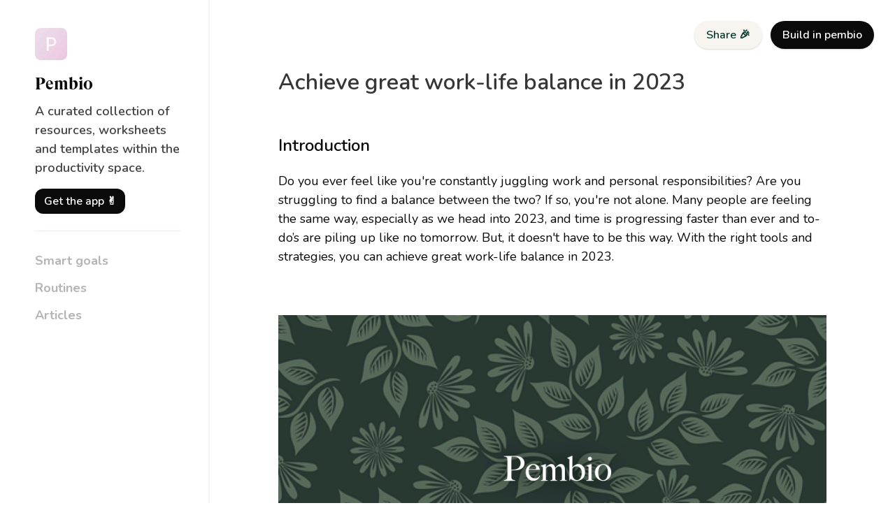

--- FILE ---
content_type: text/html; charset=UTF-8
request_url: https://pembio.com/article/work-life-balance-for-2023/
body_size: 10322
content:
<!DOCTYPE html>
<html data-html-server-rendered="true" lang="en" data-vue-meta="%7B%22lang%22:%7B%22ssr%22:%22en%22%7D%7D">
  <head>
    <title>Achieve great work-life balance in 2023 - Pembio</title><meta name="gridsome:hash" content="79a9f84a822bdf76344a447cfb1c4bc67288d4fe"><meta data-vue-meta="ssr" charset="utf-8"><meta data-vue-meta="ssr" name="generator" content="Gridsome v0.7.23"><meta data-vue-meta="ssr" key="viewport" name="viewport" content="width=device-width, initial-scale=1, viewport-fit=cover"><meta data-vue-meta="ssr" key="format-detection" name="format-detection" content="telephone=no"><meta data-vue-meta="ssr" name="google-site-verification" content="RoM4lV-84qFicMCU4epDerwEhexyLI6ilbrrW_gTp-w"><meta data-vue-meta="ssr" data-vmid="description" name="description" content="An article published in the pembio blog on: Having great work-life balance in 2023 is essential for a happy life. Use Pembio to achieve it and boost productivity, health, and satisfaction."><link data-vue-meta="ssr" rel="icon" href="data:,"><link data-vue-meta="ssr" rel="icon" type="image/png" sizes="16x16" href="/assets/static/favicon.ce0531f.49ff88a5816c31c6b3c12671b7b686cd.png"><link data-vue-meta="ssr" rel="icon" type="image/png" sizes="32x32" href="/assets/static/favicon.ac8d93a.49ff88a5816c31c6b3c12671b7b686cd.png"><link data-vue-meta="ssr" rel="icon" type="image/png" sizes="96x96" href="/assets/static/favicon.b9532cc.49ff88a5816c31c6b3c12671b7b686cd.png"><link data-vue-meta="ssr" rel="apple-touch-icon" type="image/png" sizes="76x76" href="/assets/static/favicon.f22e9f3.49ff88a5816c31c6b3c12671b7b686cd.png"><link data-vue-meta="ssr" rel="apple-touch-icon" type="image/png" sizes="120x120" href="/assets/static/favicon.1539b60.49ff88a5816c31c6b3c12671b7b686cd.png"><link data-vue-meta="ssr" href="https://fonts.googleapis.com/css2?family=Nunito:ital,wght@0,200..1000;1,200..1000&amp;display=swap" rel="stylesheet"><link data-vue-meta="ssr" href="https://cdnjs.cloudflare.com/ajax/libs/animate.css/3.7.2/animate.min.css" rel="stylesheet"><link data-vue-meta="ssr" rel="canonical" href="https://pembio.com/article/work-life-balance-for-2023/"><link rel="preload" href="/assets/css/0.styles.bbc1ce5f.css" as="style"><link rel="preload" href="/assets/js/app.20c5d693.js" as="script"><link rel="preload" href="/assets/js/page--src--templates--article-vue.358aaec4.js" as="script"><link rel="preload" href="/assets/js/vue-remark--src--assets--cms--content--blog--work-life-balance-for-2023-md.9fa924a5.js" as="script"><link rel="prefetch" href="/assets/js/page--src--assets--cms--content--careers--back-end-developer-md.5d3aa08e.js"><link rel="prefetch" href="/assets/js/page--src--assets--cms--content--careers--chief-marketing-officer-md.d5d847e1.js"><link rel="prefetch" href="/assets/js/page--src--assets--cms--content--careers--front-end-developer-md.186e65c5.js"><link rel="prefetch" href="/assets/js/page--src--assets--cms--content--careers--head-of-community-md.a20d98f1.js"><link rel="prefetch" href="/assets/js/page--src--assets--cms--content--careers--product-manager-md.176e3ea5.js"><link rel="prefetch" href="/assets/js/page--src--pages--404-vue.971634bc.js"><link rel="prefetch" href="/assets/js/page--src--pages--about-vue.fda60b3f.js"><link rel="prefetch" href="/assets/js/page--src--pages--blog-vue.a0e48cc9.js"><link rel="prefetch" href="/assets/js/page--src--pages--book-demo-vue.b09c8213.js"><link rel="prefetch" href="/assets/js/page--src--pages--careers-vue.4763f782.js"><link rel="prefetch" href="/assets/js/page--src--pages--checklist-templates-vue.07a11f30.js"><link rel="prefetch" href="/assets/js/page--src--pages--conversion-page-vue.6e3518d2.js"><link rel="prefetch" href="/assets/js/page--src--pages--cookies-vue.1db953d0.js"><link rel="prefetch" href="/assets/js/page--src--pages--data-deletion-policy-vue.2ca62fb7.js"><link rel="prefetch" href="/assets/js/page--src--pages--dpa-vue.ce1012da.js"><link rel="prefetch" href="/assets/js/page--src--pages--glossary-vue.37a55e44.js"><link rel="prefetch" href="/assets/js/page--src--pages--index-vue.1a448404.js"><link rel="prefetch" href="/assets/js/page--src--pages--meeting-agenda-templates-vue.3d03a33d.js"><link rel="prefetch" href="/assets/js/page--src--pages--neura-vue.fbe9271b.js"><link rel="prefetch" href="/assets/js/page--src--pages--partners-vue.8067af54.js"><link rel="prefetch" href="/assets/js/page--src--pages--pomodoro-timer-online-vue.1c25abcb.js"><link rel="prefetch" href="/assets/js/page--src--pages--pricing-vue.414d63ce.js"><link rel="prefetch" href="/assets/js/page--src--pages--privacy-vue.122db9d9.js"><link rel="prefetch" href="/assets/js/page--src--pages--routines-templates-vue.8dab0c07.js"><link rel="prefetch" href="/assets/js/page--src--pages--security-vue.89cb894d.js"><link rel="prefetch" href="/assets/js/page--src--pages--subprocessors-vue.78d5ff96.js"><link rel="prefetch" href="/assets/js/page--src--pages--switch-vue.b385030c.js"><link rel="prefetch" href="/assets/js/page--src--pages--template-examples-vue.42f36cee.js"><link rel="prefetch" href="/assets/js/page--src--pages--templates-directory-vue.da8a143f.js"><link rel="prefetch" href="/assets/js/page--src--pages--userterms-vue.a7e469fa.js"><link rel="prefetch" href="/assets/js/page--src--templates--checklist-vue.d4b2e679.js"><link rel="prefetch" href="/assets/js/page--src--templates--meeting-agenda-vue.d0061589.js"><link rel="prefetch" href="/assets/js/page--src--templates--routine-vue.24a6745e.js"><link rel="prefetch" href="/assets/js/page--src--templates--smart-goals-template-vue.aa4c6983.js"><link rel="prefetch" href="/assets/js/page--src--templates--template-vue.e36e1f5a.js"><link rel="prefetch" href="/assets/js/page--src--templates--word-vue.c5a5e27e.js"><link rel="prefetch" href="/assets/js/vue-remark--src--assets--cms--content--blog--10-examples-of-new-years-resolutions-2023-for-career-professional-growth-md.f4e91089.js"><link rel="prefetch" href="/assets/js/vue-remark--src--assets--cms--content--blog--10-tips-to-improve-personal-productivity-md.b9015afb.js"><link rel="prefetch" href="/assets/js/vue-remark--src--assets--cms--content--blog--best-alternatives-to-microsoft-teams-and-zoom-for-better-video-calls-md.b632050e.js"><link rel="prefetch" href="/assets/js/vue-remark--src--assets--cms--content--blog--examples-of-performance-goals-for-employees-md.ef3efda1.js"><link rel="prefetch" href="/assets/js/vue-remark--src--assets--cms--content--blog--fitness-habits-and-routines-for-2023-md.d6aa7533.js"><link rel="prefetch" href="/assets/js/vue-remark--src--assets--cms--content--blog--forming-storming-norming-performing-model-md.80e69e99.js"><link rel="prefetch" href="/assets/js/vue-remark--src--assets--cms--content--blog--getting-rid-of-bad-habits-2023-md.891d49cc.js"><link rel="prefetch" href="/assets/js/vue-remark--src--assets--cms--content--blog--goal-setting-process-md.8b1e8ff0.js"><link rel="prefetch" href="/assets/js/vue-remark--src--assets--cms--content--blog--goals-for-human-resources-hr-md.73d6a919.js"><link rel="prefetch" href="/assets/js/vue-remark--src--assets--cms--content--blog--golden-rules-of-setting-goals-md.59511b73.js"><link rel="prefetch" href="/assets/js/vue-remark--src--assets--cms--content--blog--guide-how-to-set-small-goals-for-yourself-md.25202cbf.js"><link rel="prefetch" href="/assets/js/vue-remark--src--assets--cms--content--blog--how-the-most-successful-people-set-goals-md.acdcc07c.js"><link rel="prefetch" href="/assets/js/vue-remark--src--assets--cms--content--blog--how-to-cascade-okr-md.f506a0f2.js"><link rel="prefetch" href="/assets/js/vue-remark--src--assets--cms--content--blog--how-to-set-and-cascade-okr-md.7291d60a.js"><link rel="prefetch" href="/assets/js/vue-remark--src--assets--cms--content--blog--how-to-set-goals-at-work-md.909aac5d.js"><link rel="prefetch" href="/assets/js/vue-remark--src--assets--cms--content--blog--how-to-set-goals-for-employees-md.617c496d.js"><link rel="prefetch" href="/assets/js/vue-remark--src--assets--cms--content--blog--how-to-set-smart-goals-for-the-team-md.8e9b8843.js"><link rel="prefetch" href="/assets/js/vue-remark--src--assets--cms--content--blog--impact-of-goal-setting-on-a-workers-performance-md.23fee887.js"><link rel="prefetch" href="/assets/js/vue-remark--src--assets--cms--content--blog--kpi-what-is-it-and-why-does-it-matter-md.0b3918d9.js"><link rel="prefetch" href="/assets/js/vue-remark--src--assets--cms--content--blog--manage-goals-efficiently-md.28ed9ed5.js"><link rel="prefetch" href="/assets/js/vue-remark--src--assets--cms--content--blog--new-years-resolutions-2023-for-education-and-learning-md.09213acb.js"><link rel="prefetch" href="/assets/js/vue-remark--src--assets--cms--content--blog--new-years-resolutions-2023-for-personal-finance-md.2187509f.js"><link rel="prefetch" href="/assets/js/vue-remark--src--assets--cms--content--blog--new-years-resolutions-2023-for-personal-growth-self-improvement-md.f973983d.js"><link rel="prefetch" href="/assets/js/vue-remark--src--assets--cms--content--blog--new-years-resolutions-for-2023-mental-health-wellbeing-md.8e4b20c5.js"><link rel="prefetch" href="/assets/js/vue-remark--src--assets--cms--content--blog--new-years-resolutions-for-2023-physical-health-wellness-md.642a1c5e.js"><link rel="prefetch" href="/assets/js/vue-remark--src--assets--cms--content--blog--personal-and-collaborative-work-goals-for-2023-md.58e9c801.js"><link rel="prefetch" href="/assets/js/vue-remark--src--assets--cms--content--blog--productivity-in-the-work-from-home-age-md.6a6bcdeb.js"><link rel="prefetch" href="/assets/js/vue-remark--src--assets--cms--content--blog--reasons-why-setting-goals-is-important-md.8dde68f6.js"><link rel="prefetch" href="/assets/js/vue-remark--src--assets--cms--content--blog--set-and-follow-up-smart-and-behavioral-goals-for-teams-md.961d4a95.js"><link rel="prefetch" href="/assets/js/vue-remark--src--assets--cms--content--blog--set-goals-for-customer-service-md.e198cacb.js"><link rel="prefetch" href="/assets/js/vue-remark--src--assets--cms--content--blog--set-personal-goals-2022-and-2023-with-smart-goals-method-md.9259d637.js"><link rel="prefetch" href="/assets/js/vue-remark--src--assets--cms--content--blog--the-10-most-popular-productivity-methods-md.deb6e190.js"><link rel="prefetch" href="/assets/js/vue-remark--src--assets--cms--content--blog--the-best-documentation-and-knowledge-sharing-apps-for-remote-teams-md.adcf611f.js"><link rel="prefetch" href="/assets/js/vue-remark--src--assets--cms--content--blog--the-best-tips-for-setting-team-goals-md.c476038f.js"><link rel="prefetch" href="/assets/js/vue-remark--src--assets--cms--content--blog--the-best-way-to-set-team-goals-md.76bf03d5.js"><link rel="prefetch" href="/assets/js/vue-remark--src--assets--cms--content--blog--the-power-of-goals-md.4e081c01.js"><link rel="prefetch" href="/assets/js/vue-remark--src--assets--cms--content--blog--ticking-items-off-your-todo-list-md.0e4eeff0.js"><link rel="prefetch" href="/assets/js/vue-remark--src--assets--cms--content--blog--top-10-new-years-resolution-ideas-to-improve-productivity-md.aa05c4e3.js"><link rel="prefetch" href="/assets/js/vue-remark--src--assets--cms--content--blog--top-8-communication-and-chat-tools-to-run-a-remote-team-md.d3f0f8dc.js"><link rel="prefetch" href="/assets/js/vue-remark--src--assets--cms--content--blog--top-8-design-and-web-collaboration-tools-for-remote-teams-md.f0343ab3.js"><link rel="prefetch" href="/assets/js/vue-remark--src--assets--cms--content--blog--track-goals-md.2a4d7f7a.js"><link rel="prefetch" href="/assets/js/vue-remark--src--assets--cms--content--blog--ultimate-guide-to-productivity-boosting-md.01155855.js"><link rel="prefetch" href="/assets/js/vue-remark--src--assets--cms--content--blog--why-is-it-important-to-set-goals-md.8d03314f.js"><link rel="prefetch" href="/assets/js/vue-remark--src--assets--cms--content--blog--why-set-goals-in-life-md.1542f45d.js"><link rel="prefetch" href="/assets/js/vue-remark--src--assets--cms--content--blog--why-set-smart-goals-md.6ed24cdf.js"><link rel="prefetch" href="/assets/js/vue-remark--src--assets--cms--content--blog--wildly-important-goals-md.a08846a9.js"><link rel="prefetch" href="/assets/js/vue-remark--src--assets--cms--content--checklists--building-a-website-md.c1513a16.js"><link rel="prefetch" href="/assets/js/vue-remark--src--assets--cms--content--checklists--employee-onboarding-md.bde5a1d9.js"><link rel="prefetch" href="/assets/js/vue-remark--src--assets--cms--content--checklists--index-md.bdcb5470.js"><link rel="prefetch" href="/assets/js/vue-remark--src--assets--cms--content--checklists--social-media-md.8e015589.js"><link rel="prefetch" href="/assets/js/vue-remark--src--assets--cms--content--checklists--starting-a-business-md.9ba045ab.js"><link rel="prefetch" href="/assets/js/vue-remark--src--assets--cms--content--checklists--writing-a-book-md.a6d97c9b.js"><link rel="prefetch" href="/assets/js/vue-remark--src--assets--cms--content--glossary--agile-md.1d080fd1.js"><link rel="prefetch" href="/assets/js/vue-remark--src--assets--cms--content--glossary--alignment-md.e828d7cd.js"><link rel="prefetch" href="/assets/js/vue-remark--src--assets--cms--content--glossary--all-remote-md.f0f09dea.js"><link rel="prefetch" href="/assets/js/vue-remark--src--assets--cms--content--glossary--annualized-hours-md.5f504163.js"><link rel="prefetch" href="/assets/js/vue-remark--src--assets--cms--content--glossary--async-first-md.128a7c2c.js"><link rel="prefetch" href="/assets/js/vue-remark--src--assets--cms--content--glossary--asynchronous-md.cc28f9ed.js"><link rel="prefetch" href="/assets/js/vue-remark--src--assets--cms--content--glossary--backlog-md.6de28dce.js"><link rel="prefetch" href="/assets/js/vue-remark--src--assets--cms--content--glossary--baseline-md.ffb00593.js"><link rel="prefetch" href="/assets/js/vue-remark--src--assets--cms--content--glossary--blended-teams-md.c584b537.js"><link rel="prefetch" href="/assets/js/vue-remark--src--assets--cms--content--glossary--brick-and-mortar-business-md.49d9108e.js"><link rel="prefetch" href="/assets/js/vue-remark--src--assets--cms--content--glossary--business-center-md.870df51c.js"><link rel="prefetch" href="/assets/js/vue-remark--src--assets--cms--content--glossary--business-plan-md.e861afdc.js"><link rel="prefetch" href="/assets/js/vue-remark--src--assets--cms--content--glossary--capex-md.249b3304.js"><link rel="prefetch" href="/assets/js/vue-remark--src--assets--cms--content--glossary--case-study-md.f87ea333.js"><link rel="prefetch" href="/assets/js/vue-remark--src--assets--cms--content--glossary--cloud-storage-md.da71ee75.js"><link rel="prefetch" href="/assets/js/vue-remark--src--assets--cms--content--glossary--co-located-team-md.52b9158a.js"><link rel="prefetch" href="/assets/js/vue-remark--src--assets--cms--content--glossary--co-location-md.238fdc18.js"><link rel="prefetch" href="/assets/js/vue-remark--src--assets--cms--content--glossary--co-working-md.270c66d3.js"><link rel="prefetch" href="/assets/js/vue-remark--src--assets--cms--content--glossary--co-working-space-md.a9001d0e.js"><link rel="prefetch" href="/assets/js/vue-remark--src--assets--cms--content--glossary--commute-md.1d18c6b7.js"><link rel="prefetch" href="/assets/js/vue-remark--src--assets--cms--content--glossary--company-wiki-md.d2472148.js"><link rel="prefetch" href="/assets/js/vue-remark--src--assets--cms--content--glossary--compressed-working-week-md.5034f689.js"><link rel="prefetch" href="/assets/js/vue-remark--src--assets--cms--content--glossary--conference-call-md.0fa05f81.js"><link rel="prefetch" href="/assets/js/vue-remark--src--assets--cms--content--glossary--conference-room-md.5efe1dad.js"><link rel="prefetch" href="/assets/js/vue-remark--src--assets--cms--content--glossary--contingency-md.825b6911.js"><link rel="prefetch" href="/assets/js/vue-remark--src--assets--cms--content--glossary--creator-economy-md.bc6c4b1d.js"><link rel="prefetch" href="/assets/js/vue-remark--src--assets--cms--content--glossary--cybersecurity-md.b2e70e5c.js"><link rel="prefetch" href="/assets/js/vue-remark--src--assets--cms--content--glossary--dashboard-md.306b521c.js"><link rel="prefetch" href="/assets/js/vue-remark--src--assets--cms--content--glossary--deliverable-md.3da885c1.js"><link rel="prefetch" href="/assets/js/vue-remark--src--assets--cms--content--glossary--dematerialization-md.7e749039.js"><link rel="prefetch" href="/assets/js/vue-remark--src--assets--cms--content--glossary--dependency-md.8a4f377c.js"><link rel="prefetch" href="/assets/js/vue-remark--src--assets--cms--content--glossary--digital-nomad-md.a40d9bef.js"><link rel="prefetch" href="/assets/js/vue-remark--src--assets--cms--content--glossary--digital-work-md.6495ef4a.js"><link rel="prefetch" href="/assets/js/vue-remark--src--assets--cms--content--glossary--distance-work-md.87921ed4.js"><link rel="prefetch" href="/assets/js/vue-remark--src--assets--cms--content--glossary--distributed-team-md.b4c21b3b.js"><link rel="prefetch" href="/assets/js/vue-remark--src--assets--cms--content--glossary--earned-schedule-md.db37c61e.js"><link rel="prefetch" href="/assets/js/vue-remark--src--assets--cms--content--glossary--face-to-face-md.ebc27889.js"><link rel="prefetch" href="/assets/js/vue-remark--src--assets--cms--content--glossary--fast-tracking-md.3814cb66.js"><link rel="prefetch" href="/assets/js/vue-remark--src--assets--cms--content--glossary--fear-of-missing-out-fomo-md.1cbdff55.js"><link rel="prefetch" href="/assets/js/vue-remark--src--assets--cms--content--glossary--feasibility-study-md.acfc7a5f.js"><link rel="prefetch" href="/assets/js/vue-remark--src--assets--cms--content--glossary--flexible-work-md.eef729c4.js"><link rel="prefetch" href="/assets/js/vue-remark--src--assets--cms--content--glossary--future-of-work-md.f5cc2908.js"><link rel="prefetch" href="/assets/js/vue-remark--src--assets--cms--content--glossary--home-office-md.bd3c6c98.js"><link rel="prefetch" href="/assets/js/vue-remark--src--assets--cms--content--glossary--hybrid-team-md.79bd9ed9.js"><link rel="prefetch" href="/assets/js/vue-remark--src--assets--cms--content--glossary--kanban-md.7b6410b8.js"><link rel="prefetch" href="/assets/js/vue-remark--src--assets--cms--content--glossary--key-performance-indictator-kpi-md.acf38621.js"><link rel="prefetch" href="/assets/js/vue-remark--src--assets--cms--content--glossary--kickoff-meeting-md.f6253abc.js"><link rel="prefetch" href="/assets/js/vue-remark--src--assets--cms--content--glossary--knowledge-worker-md.607da247.js"><link rel="prefetch" href="/assets/js/vue-remark--src--assets--cms--content--glossary--milestone-md.b477bddc.js"><link rel="prefetch" href="/assets/js/vue-remark--src--assets--cms--content--glossary--minimum-viable-product-md.0f747080.js"><link rel="prefetch" href="/assets/js/vue-remark--src--assets--cms--content--glossary--off-site-md.2e4a30d3.js"><link rel="prefetch" href="/assets/js/vue-remark--src--assets--cms--content--glossary--on-site-md.f275bc54.js"><link rel="prefetch" href="/assets/js/vue-remark--src--assets--cms--content--glossary--one-on-one-md.1529770f.js"><link rel="prefetch" href="/assets/js/vue-remark--src--assets--cms--content--glossary--quality-assurance-md.4484d719.js"><link rel="prefetch" href="/assets/js/vue-remark--src--assets--cms--content--glossary--scrum-md.f9c5c877.js"><link rel="prefetch" href="/assets/js/vue-remark--src--assets--cms--content--glossary--stakeholders-md.95dc6c47.js"><link rel="prefetch" href="/assets/js/vue-remark--src--assets--cms--content--glossary--synchronous-md.11e46bf0.js"><link rel="prefetch" href="/assets/js/vue-remark--src--assets--cms--content--glossary--task-management-md.b790e646.js"><link rel="prefetch" href="/assets/js/vue-remark--src--assets--cms--content--glossary--telecommuting-md.1676bc4e.js"><link rel="prefetch" href="/assets/js/vue-remark--src--assets--cms--content--glossary--two-factor-authentication-2-fa-md.b416ab4d.js"><link rel="prefetch" href="/assets/js/vue-remark--src--assets--cms--content--glossary--video-conference-md.8cc35503.js"><link rel="prefetch" href="/assets/js/vue-remark--src--assets--cms--content--glossary--virtual-hangout-md.ff1a52d5.js"><link rel="prefetch" href="/assets/js/vue-remark--src--assets--cms--content--glossary--work-from-home-wfh-md.2f6d676b.js"><link rel="prefetch" href="/assets/js/vue-remark--src--assets--cms--content--meetingagenda--index-md.24773b09.js"><link rel="prefetch" href="/assets/js/vue-remark--src--assets--cms--content--routines--morning-routine-md.1c112d1c.js"><link rel="prefetch" href="/assets/js/vue-remark--src--assets--cms--content--smartgoalstemplate--daily-work-md.231cb812.js"><link rel="prefetch" href="/assets/js/vue-remark--src--assets--cms--content--smartgoalstemplate--fitness-md.c75c91c5.js"><link rel="prefetch" href="/assets/js/vue-remark--src--assets--cms--content--smartgoalstemplate--marketing-teams-md.12addfd6.js"><link rel="prefetch" href="/assets/js/vue-remark--src--assets--cms--content--smartgoalstemplate--monthly-work-md.baf14101.js"><link rel="prefetch" href="/assets/js/vue-remark--src--assets--cms--content--smartgoalstemplate--nutrition-md.2e71cb63.js"><link rel="prefetch" href="/assets/js/vue-remark--src--assets--cms--content--smartgoalstemplate--students-md.327a34e2.js"><link rel="prefetch" href="/assets/js/vue-remark--src--assets--cms--content--smartgoalstemplate--weekly-work-md.6fa3630a.js"><link rel="prefetch" href="/assets/js/vue-remark--src--assets--cms--content--smartgoalstemplate--weight-loss-md.e6c524e5.js"><link rel="prefetch" href="/assets/js/vue-remark--src--assets--cms--content--smartgoalstemplate--work-md.c3e0b0df.js"><link rel="prefetch" href="/assets/js/vue-remark--src--assets--cms--content--templates--bucket-list-md.53b2e326.js"><link rel="prefetch" href="/assets/js/vue-remark--src--assets--cms--content--templates--daily-routine-md.77777165.js"><link rel="prefetch" href="/assets/js/vue-remark--src--assets--cms--content--templates--etf-eat-the-frog-md.19efb4a9.js"><link rel="prefetch" href="/assets/js/vue-remark--src--assets--cms--content--templates--gtd-get-things-done-md.9e66bf01.js"><link rel="prefetch" href="/assets/js/vue-remark--src--assets--cms--content--templates--how-to-create-a-youtube-channel-md.028a006d.js"><link rel="prefetch" href="/assets/js/vue-remark--src--assets--cms--content--templates--how-to-improve-communication-skills-md.b64dbf52.js"><link rel="prefetch" href="/assets/js/vue-remark--src--assets--cms--content--templates--how-to-meditation-md.d22e9d77.js"><link rel="prefetch" href="/assets/js/vue-remark--src--assets--cms--content--templates--how-to-prepare-for-an-interview-md.b759ab26.js"><link rel="prefetch" href="/assets/js/vue-remark--src--assets--cms--content--templates--how-to-stop-procrastinating-md.c74358c5.js"><link rel="prefetch" href="/assets/js/vue-remark--src--assets--cms--content--templates--how-to-write-a-report-md.703f016e.js"><link rel="prefetch" href="/assets/js/vue-remark--src--assets--cms--content--templates--how-to-write-an-article-md.59c497e2.js"><link rel="prefetch" href="/assets/js/vue-remark--src--assets--cms--content--templates--how-to-write-an-essay-md.4910b493.js"><link rel="prefetch" href="/assets/js/vue-remark--src--assets--cms--content--templates--morning-routine-md.6ac642ee.js"><link rel="prefetch" href="/assets/js/vue-remark--src--assets--cms--content--templates--personal-goals-md.6ebeb853.js"><link rel="prefetch" href="/assets/js/vue-remark--src--assets--cms--content--templates--pomodoro-method-md.134e07a9.js"><link rel="prefetch" href="/assets/js/vue-remark--src--assets--cms--content--templates--smart-goals-md.de39f0c1.js"><link rel="prefetch" href="/assets/js/vue-remark--src--assets--cms--content--templates--time-management-md.ef7012b5.js"><link rel="prefetch" href="/assets/js/vue-remark--src--assets--cms--content--templates--to-do-list-md.0100d644.js"><link rel="prefetch" href="/assets/js/vue-remark--src--assets--cms--content--templates--work-life-balance-md.ed6ee80b.js"><link rel="stylesheet" href="/assets/css/0.styles.bbc1ce5f.css"><script data-vue-meta="ssr" src="https://identity.netlify.com/v1/netlify-identity-widget.js"></script><noscript data-vue-meta="ssr"><style>.g-image--loading{display:none;}</style></noscript>
  <!-- Global site tag (gtag.js) - Google Analytics -->
<script async src="https://www.googletagmanager.com/gtag/js?id=G-3R29WRM4G1"></script>
<script>
  window.dataLayer = window.dataLayer || [];
  function gtag(){dataLayer.push(arguments);}
  gtag('js', new Date());

  gtag('config', 'G-3R29WRM4G1');
</script><!-- Global site tag (gtag.js) - Google Analytics -->
<script async src="https://www.googletagmanager.com/gtag/js?id=UA-217426839-1">
</script>
<script>
  window.dataLayer = window.dataLayer || [];
  function gtag(){dataLayer.push(arguments);}
  gtag('js', new Date());

  gtag('config', 'UA-217426839-1');
</script><!-- Hotjar Tracking Code for https://pembio.com -->
<script>
    (function(h,o,t,j,a,r){
        h.hj=h.hj||function(){(h.hj.q=h.hj.q||[]).push(arguments)};
        h._hjSettings={hjid:2813293,hjsv:6};
        a=o.getElementsByTagName('head')[0];
        r=o.createElement('script');r.async=1;
        r.src=t+h._hjSettings.hjid+j+h._hjSettings.hjsv;
        a.appendChild(r);
    })(window,document,'https://static.hotjar.com/c/hotjar-','.js?sv=');
</script></head>
  <body >
    <div data-server-rendered="true" id="app" class="layout"><!----><div class="main"><div class="labs_page" data-v-1f7f34de><div class="labs_sidebar has-no-scrollbar" data-v-1f7f34de><div class="labs_sidebar_header is-sticky-top has-margin-bottom-2" data-v-1f7f34de><a href="/" class="image is-46x46 has-background-black has-radius-8 active" data-v-1f7f34de><img alt="pembio labs logo" src="data:image/svg+xml,%3csvg fill='none' viewBox='0 0 300 300' xmlns='http://www.w3.org/2000/svg' xmlns:xlink='http://www.w3.org/1999/xlink'%3e%3cdefs%3e%3cfilter id='__svg-blur-5958f917f40af12bb11121660a17a8d5'%3e%3cfeGaussianBlur in='SourceGraphic' stdDeviation='40'/%3e%3c/filter%3e%3c/defs%3e%3cimage x='0' y='0' filter='url(%23__svg-blur-5958f917f40af12bb11121660a17a8d5)' width='300' height='300' xlink:href='data:image/jpeg%3bbase64%2c/9j/2wBDAAYEBQYFBAYGBQYHBwYIChAKCgkJChQODwwQFxQYGBcUFhYaHSUfGhsjHBYWICwgIyYnKSopGR8tMC0oMCUoKSj/2wBDAQcHBwoIChMKChMoGhYaKCgoKCgoKCgoKCgoKCgoKCgoKCgoKCgoKCgoKCgoKCgoKCgoKCgoKCgoKCgoKCgoKCj/wAARCABAAEADASIAAhEBAxEB/8QAGgAAAwEBAQEAAAAAAAAAAAAAAAECAwQFCP/EACcQAAICAgAFAgcAAAAAAAAAAAABAgMEEQUSISRyFFExMkFhcbHR/8QAGAEBAQEBAQAAAAAAAAAAAAAAAgEDAAT/xAAaEQEBAQADAQAAAAAAAAAAAAAAARECEjFB/9oADAMBAAIRAxEAPwD6EZICZq9Eg2LYMRxQCbBsRxQmJjJZSjoJbHslkZNMWKsyaoS6xlJJno5FWDRNQsjJS1vptnBhPvKPNG/GX3UfBfth%2bpZvLGnpcXIhL002pL6P%2bHmzi4ScWtNPTOvhUZPIclvlSabMM6SeXa18NlnuHx9xg/Ylg2J/cTWN2xAxMjFthvvKfNHpZ2XCm1QlUpvl3s8rHmq8iucvli02acQvhfcpw3pR11JZtd12tbeIylDlqgq17nA2GyRSSNJJA2S2NkNlOOlktjZIWUMTfQNkspSBibB/gTKchNksbZOjij//2Q==' /%3e%3c/svg%3e" width="300" data-src="/assets/static/favicon_logo_web.570cebf.d03f8c8639e057ad4239bd8d59552288.jpeg" data-srcset="/assets/static/favicon_logo_web.570cebf.d03f8c8639e057ad4239bd8d59552288.jpeg 300w" data-sizes="(max-width: 300px) 100vw, 300px" class="is-fit-cover g-image g-image--lazy g-image--loading" data-v-1f7f34de><noscript data-v-1f7f34de><img src="/assets/static/favicon_logo_web.570cebf.d03f8c8639e057ad4239bd8d59552288.jpeg" class="is-fit-cover g-image g-image--loaded" width="300" alt="pembio labs logo"></noscript></a><p class="has-text-weight-semibold is-size-4 has-font-gt has-margin-top-1 has-text-black" data-v-1f7f34de>
        Pembio
      </p><p class="size-18px has-text-weight-semibold has-padding-top-05 has-margin-bottom-1" data-v-1f7f34de>
        A curated collection of resources, worksheets and templates within the productivity space.
      </p><a href="https://app.pemb.io/auto-reg" target="_blank" class="button is-black has-radius-12" data-v-1f7f34de>
        Get the app ✌️
      </a><hr class="has-margin-bottom-0" data-v-1f7f34de></div><a href="/template-examples/" class="labs_sidebar_item" data-v-1f7f34de>Smart goals</a><a href="/routines-templates/" class="labs_sidebar_item" data-v-1f7f34de>Routines</a><a href="/blog/" class="labs_sidebar_item" data-v-1f7f34de>Articles</a></div><div class="labs_content has-no-scrollbar" data-v-1f7f34de><div class="labs_navbar" data-v-1f7f34de><nav class="level is-mobile" data-v-1f7f34de><div class="level-left" data-v-1f7f34de></div><div class="level-right" data-v-1f7f34de><div class="level-item" data-v-1f7f34de></div><div class="level-item" data-v-1f7f34de><div class="button labs_nav_btn is-light is-hovered is-rounded height40" data-v-1f7f34de>Share 🎉</div></div><div class="level-item" data-v-1f7f34de><a href="https://app.pemb.io/auto-reg" target="_blank" class="button labs_nav_btn is-black is-rounded height40" data-v-1f7f34de>
        Build in pembio
      </a></div></div></nav></div><div class="labs_main has-no-scrollbar" data-v-1f7f34de><h1 class="title" data-v-1f7f34de>Achieve great work-life balance in 2023</h1><div class="vue-remark-content has-text-black size-18px"><h2 id="introduction"><a href="#introduction" aria-hidden="true"><span class="icon icon-link"></span></a>Introduction</h2><p>Do you ever feel like you're constantly juggling work and personal responsibilities? Are you struggling to find a balance between the two? If so, you're not alone. Many people are feeling the same way, especially as we head into 2023, and time is progressing faster than ever and to-do’s are piling up like no tomorrow. But, it doesn't have to be this way. With the right tools and strategies, you can achieve great work-life balance in 2023.</p><p><br><br><img src="/cms/images/uploads/pembio-blog.jpeg" alt="Achieve great work-life balance in 2023"></p><h2 id="why-having-great-work-life-balance-in-2023-can-make-all-the-difference-in-your-life"><a href="#why-having-great-work-life-balance-in-2023-can-make-all-the-difference-in-your-life" aria-hidden="true"><span class="icon icon-link"></span></a>Why having great work-life balance in 2023 can make all the difference in your life</h2><p>Great work-life balance is essential for a happy and fulfilling life. When you have a good balance, you're able to enjoy your time outside of work, which can lead to better physical and mental health. It can also lead to increased productivity at work, which can lead to more success and satisfaction in your career.</p><h2 id="how-to-get-started"><a href="#how-to-get-started" aria-hidden="true"><span class="icon icon-link"></span></a>How to get started</h2><p>The first step to achieving great work-life balance in 2023 is to set goals. What do you want to achieve in terms of balance? Write down your goals and make sure they are specific and measurable. For example, &quot;I want to spend at least 30 minutes per day doing something that I enjoy outside of work.&quot;</p><p>Next, you'll need to find the right tools and strategies to help you reach your goals. One great tool is the Pembio app, which has a perfect template on how to achieve great work-life balance in 2023 and ideas for anyone who wants to have great work-life balance in 2023.</p><p><br><br><img src="/cms/images/uploads/pembio-blog-examples.jpeg" alt="Work life balance examples"></p><h2 id="10-examples-of-how-to-achieve-great-work-life-balance-in-2023"><a href="#10-examples-of-how-to-achieve-great-work-life-balance-in-2023" aria-hidden="true"><span class="icon icon-link"></span></a>10 Examples of how to achieve great work-life balance in 2023</h2><ol><li><p>Set a strict cutoff time for work. Choose a time when you will stop working, and stick to it.</p></li><li><p>Take regular breaks throughout the day. This can be as simple as standing up and stretching or going for a short walk.</p></li><li><p>Prioritize your time. Make sure you're spending your time on the most important tasks and not wasting it on things that don't matter.</p></li><li><p>Use technology to your advantage. There are many apps and tools that can help you stay organized and on track (like Pembio, hint hint =)).</p></li><li><p>Practice mindfulness. Take a few minutes each day to focus on your breath and be present in the moment.</p></li><li><p>Make time for exercise. Physical activity is essential for good health, and it can also help you feel more energized.</p></li><li><p>Spend time with loved ones. Make sure you're making time for the people who matter most to you.</p></li><li><p>Get enough sleep. Sleep is essential for good health, and it can also help you be more productive during the day.</p></li><li><p>Take a vacation. Make sure you're taking time off to relax and recharge.</p></li><li><p>Learn to say no. Sometimes, the best way to achieve great work-life balance is to say no to things that don't matter.</p></li></ol><h2 id="summary"><a href="#summary" aria-hidden="true"><span class="icon icon-link"></span></a>Summary</h2><p>Great work-life balance is essential for a happy and fulfilling life. By setting goals, finding the right tools and strategies, and taking action, you can achieve great work-life balance in 2023. One great tool is the Pembio app, which has a perfect template on how to achieve great work-life balance in 2023 and ideas for anyone who wants to have great work-life balance in 2023. So, take the first step today and use Pembio's template to achieve great work-life balance in 2023.</p></div><p class="has-text-black has-padding-top-2 has-text-weight-semibold" data-v-1f7f34de>By: Johan Flodgren</p><div class="content has-text-centered has-padding-bottom-5 has-padding-top-4" data-v-1f7f34de><img alt="Illustration of pembio app on pomodoro" src="data:image/svg+xml,%3csvg fill='none' viewBox='0 0 1280 707' xmlns='http://www.w3.org/2000/svg' xmlns:xlink='http://www.w3.org/1999/xlink'%3e%3cdefs%3e%3cfilter id='__svg-blur-58a7b3f4d77adbb93ba8c0099c6dfec9'%3e%3cfeGaussianBlur in='SourceGraphic' stdDeviation='40'/%3e%3c/filter%3e%3c/defs%3e%3cimage x='0' y='0' filter='url(%23__svg-blur-58a7b3f4d77adbb93ba8c0099c6dfec9)' width='1280' height='707' xlink:href='data:image/png%3bbase64%2ciVBORw0KGgoAAAANSUhEUgAAAEAAAAAjCAYAAAAkCQwqAAAACXBIWXMAAAsSAAALEgHS3X78AAAIlElEQVRo3tVZW4/bxhXOH6rbh%2bYljZ085I/U%2bSnpg5NHA81DURQI4KZoDARBmqCpN%2buV15fYyXrjvXi1klZ36i5RoijeKX49Z8ihSC7lXSeAtSFwNBxxSM755ju34VvOg3chpPAOnJ0/CrHvJ1px/nZGwut8zc5IeO3t%2bP7Xlex7Ljf%2b4n7yf6Er6WwX/oS3YuUffgD3%2bU2SD6P2YnH2/pwr%2beM/zJF1129e8MzsuJs5Y1fXz82bdLVJ5xCA3ffgbP8BXvEvcH3AdUx4ngPXteG51Dr2WvE8FwiWoB8hAZ0HgS9aiPPLS/icqI370SHHZPrLpY%2b8I%2bD/E3OIz5eeuO4VP4L1/TXYD64zADcIgN/DK30Ch%2b6zLBO6rsO0LJimBcdxYNsZif7zvPCBjuNS3xYwIIYDuf3k/0iOoRPP80mpAL6/FM/s9wcYjUa0GK4YM5/PoWlzcT2IbpxOp1CUDobDEXq9vphz%2bLxAjEmKBNUrfQxbAHAjZIBNALint%2bDRoNl0gtu3b%2bPOnTu4e/cuFgudJuAIBR0ptPrc96KJMWDD4YAmv4yYsJIlr5RYiVU/iGYk/%2bN7eDX5mb7vi3fYtoXj4yPs7%2b%2bTUqZ4j6IoKBZPQrAjZWq1Ggo7O3j27Bnu37%2bPcrmMdQezMxeAkAEfCwbYtklIa5jNZgJdy5IsCJXmc9mXDEi/JL3C6ycTJFYqWHs9fmZmjOzzPHiuPCee63g8xmQyEXPnlq%2bpqioWSZhYCoDrKwbwn%2bwDLHMhaMc3JxWXyidbSc2%2bpqFQKqE9I/rN9zBVj7HbGWGfKPyc5Gm3h73eAIdE0yedLppE46ySWVDywBEMWi5TY1jRSqWCZrMppNFoiD4zo9vtolqt4uzsLAIgEIsjAWDzP8cAyzRQKp3ixYsXgnqs5DoAJANcoq1GY222YXcBxzUwJR8xJ5nyqtA1jcZzX6W%2b5XpiWVkZtvnXlSQwvMJsGqwsA8Dn/X4/BoAB4TF5JuBkTcAlcA1DF4jxA05OTsjpaDEIkv7nGEAv2Do6wXAyRkH18Xhk4JBe/rilYI9Wn9sn7Q6eKl2SDrZqdRwQM/hgEJI%2b43VEMoBXmRVl5fmc206nI/5jJq/YlAGAdI%2bjgFu6FQPAirMzYSr1er3UqqdMIGLAnFa1MRxDJ8c1m7mYaDb6iwV6OslcR0fIXLDBIO/OTDAlC36h8rFTpYjg0bMkI%2bUc%2bZwXKGkyEgDWNdcEGADTWAjFGcnT01NBqzxHmGRAe6Ji6/AlFF3F7GcD9aMJttsN/KT08AOt/G6zha1qHWfq9JzN/xphg3Z8B7o5v9jhZhggFv3h%2b0kAbsVRgNFjYfREWErYfjYKZP33Mk6Mzh%2bhDS9/se3n%2bQCjZ2JcVWHoBsy5BV3VoY3JbC03x6FGAJQ/ETqHPoB%2b7O1rcRRgBrATUWm1WPls%2bMsLg9I7p%2bP/qv21NM%2bl/jJUrFNxUHw%2bQaXcQLnYQqXUwtFBBa3WAH6AVL6R8gEMgPABD1Y%2bgBOhKSVCx8fHlHAUhQmwB%2bUQwlmYFHaMhmFkAHhzIoHl4yfdwr3uEI1uHyUWMrtiU8GLSg3juZExtQwAzAA7YgBnguwDtNkUh4eHAgBumQ0MQFY4RG4SAFFzsFlpj6F1vkG7Vcagc4Je%2bwTN2gEmw2oqiQpyfEDMAPaIEgCDUt92uy1iKIcTDokMgjSHdSawKUHA0cSFT4UZF3C%2b74oijvtByt8sUwBY3/8uzARDBqzC4GIxR71eE1EgGQbzMsLNMiA0AYuTq5kGb7m8RP4djuHFtrYIgEJUDUoARBSwDIyGwzinZklmg%2bsA2Mjq02FS6j5sUcLTatHC1SmNHxMgI5jFAfp7JfxcOcPzygCNconY4a0AkAwIa4FrCQBMigSmcHIyFeY8wI4qtHUAvOlDJjjtegU7X9/Fw63v8LdPP6WKcAc/PNpC88un2PvHt/j7f%2b7hr1/v45t//0uYSCoRSoZBYQJ%2biGifSlu2e44Aq7hN%2bQCFCa7TnUS2tQkGpAConeHLzz9D4d636NZL%2bOqLf%2bJpYRsHP25jOlFyTYBznrQPiJygQ9ddCh3K58%2bgKgPUm3Xyri3hD6qUyc17R7BNjUDwcgF4E0e2UpQ5iC8Ls6hdcjJH7PWjBQwyTjCRCqcB8BYmivsH6I8G6FEhMyR/wBGBd2d0VYFlaPEO0KYBCH2AKZjK%2bQmb5ituzEmEbuQ7wYOXT9DpK6hVa1A6iiiM%2bJyrvak%2bhHtFGCBSYfJVbK51qjCVtkIhXKEssCUWjOuYwWAYh/HUllicCmcA4M3OwqNdtNotdDtdEQYHg4EoLzkyOFR5rfMBmwKA59iigqtRb4SbItS2Wm00G02R03AkCzdHc03gvVQ5zE5w98Eu0b4XJ0OMIJ9zeFxtkl4NADhKsQlMxhNhrhwGh7Tq3OetsAExgaNYdkMkzgRjJyijgGWj/fIhhp06Xp4Uif4lURvwHkEyC7xKAMid4IvuW%2bMDVnlAuCGywKPdLUKxJ7aZGUF2hkwzpttVAkBspVPaO1PHxAINs%2bks3qM4nzKvqwUyGyK6ruG7//0XvX4X3V6bFFfQaFbRJz8wn%2buprHDjALAyjonxoIPSaZmq15LwU7Zl54bLC/cE2Qk6joUlgaipHro1H%2bOuh2HbF9tO8fcB5%2br4AH2xEP6KHV4zcoTsANNbYa%2boBpM%2bQO4ImYZFVaFN1LKhaza0qfXK7wKbToQu9%2b4g58PI9fwPI/zlx3F509MRq87talvsajFgQQyYTNQwXffDLbykyFT%2bvBO8dt4HSACy5e9F3wU2CQDPgz/ksKPmb4QcrkMJ8xfeNmez4JAov0Wu3RCJGZCzB5ik/lUDQCUGiLyFEjcGgxXnTJCzQAbGojApfELm46iT/DiaMoHfCACyEOLIJOeXPJfzXN1ziSjwWwPgde7LAmAV3sX/AW60FFzt4ww1AAAAAElFTkSuQmCC' /%3e%3c/svg%3e" width="1280" data-src="/assets/static/screen_with_frame.7c86909.da27da6f6865e295082adbebf647e811.png" data-srcset="/assets/static/screen_with_frame.82a2fbd.da27da6f6865e295082adbebf647e811.png 480w, /assets/static/screen_with_frame.7c86909.da27da6f6865e295082adbebf647e811.png 1280w" data-sizes="(max-width: 1280px) 100vw, 1280px" class="g-image g-image--lazy g-image--loading" style="object-fit:contain;object-position:top;" data-v-1f7f34de><noscript data-v-1f7f34de><img src="/assets/static/screen_with_frame.7c86909.da27da6f6865e295082adbebf647e811.png" class="g-image g-image--loaded" width="1280" alt="Illustration of pembio app on pomodoro"></noscript><h2 class="subtitle has-font-gt is-2 has-padding-top-2 has-text-weight-bold is-size-2-mobile animated fadeIn has-text-dark" data-v-1f7f34de>
        The goal planning app that will skyrocket your productivity
      </h2><p class="size-20px has-margin-bottom-3" data-v-1f7f34de>
        A brand new productivity app - empowering you, or your entire team, to get the most important work done with stunningly simple goal planning.
      </p><a href="https://app.pemb.io/auto-reg" target="_blank" class="button is-primary height45 has-padding-x-2" data-v-1f7f34de>Get started for free</a></div><div style="height: 120px;" data-v-1f7f34de></div></div></div></div></div><!----></div>
    <script>window.__INITIAL_STATE__={"data":{"blog":{"title":"Achieve great work-life balance in 2023","thumbnail":"","author":"Johan Flodgren","date":"2023-02-08T07:44:12.063Z","excerpt":"Having great work-life balance in 2023 is essential for a happy life. Use Pembio to achieve it and boost productivity, health, and satisfaction."}},"context":{}};(function(){var s;(s=document.currentScript||document.scripts[document.scripts.length-1]).parentNode.removeChild(s);}());</script><script src="/assets/js/app.20c5d693.js" defer></script><script src="/assets/js/page--src--templates--article-vue.358aaec4.js" defer></script><script src="/assets/js/vue-remark--src--assets--cms--content--blog--work-life-balance-for-2023-md.9fa924a5.js" defer></script>
  <script src="https://unpkg.com/buefy/dist/buefy.min.js"></script><script>
  if (window.netlifyIdentity) {
    window.netlifyIdentity.on("init", user => {
      if (!user) {
        window.netlifyIdentity.on("login", () => {
          document.location.href = "/admin/";
        });
      }
    });
  }
</script></body>
</html>


--- FILE ---
content_type: text/css; charset=UTF-8
request_url: https://pembio.com/assets/css/0.styles.bbc1ce5f.css
body_size: 56171
content:
.centered_navbar.navbar--scrolled[data-v-5b8619bc]{transition:all .4s;background:hsla(0,0%,100%,.8784313725490196)!important;border-bottom:1px solid rgba(22,22,22,.12156862745098039);-webkit-backdrop-filter:blur(20px);backdrop-filter:blur(20px)}body{font-family:Nunito,sans-serif!important;font-display:swap}.has-text-weight-black{font-weight:900!important}.has-font-gt{font-family:Gt,Serif!important;font-display:swap}.has-font-farnham{font-family:Farnham,Serif!important;font-display:swap}.material-icons.md-18{font-size:18px}.material-icons.md-20{font-size:20px}.material-icons.md-22{font-size:22px}.material-icons.md-24{font-size:24px}.material-icons.md-26{font-size:26px}.material-icons.md-28{font-size:28px}.material-icons.md-30{font-size:30px}.material-icons.md-32{font-size:32px}.material-icons.md-48{font-size:48px}.material-icons.md-74{font-size:74px}.material-icons.md-96{font-size:96px}.material-icons.md-128{font-size:128px}.has-opacity-01{opacity:.1}.has-opacity-02{opacity:.2}.has-opacity-03{opacity:.3}.has-opacity-04{opacity:.4}.has-opacity-05{opacity:.5}.has-opacity-06{opacity:.6}.has-opacity-07{opacity:.7}.has-opacity-08{opacity:.8}.has-opacity-09{opacity:.9}.z-index-0,.z-index-minus-1{z-index:0}.z-index-1{z-index:1}.z-index-2{z-index:2}.z-index-3{z-index:3}.z-index-4{z-index:4}.z-index-5{z-index:5}.z-index-6{z-index:6}.z-index-7{z-index:7}.z-index-8{z-index:8}.size-6px{font-size:6px!important}.size-7px{font-size:7px!important}.size-8px{font-size:8px!important}.size-9px{font-size:9px!important}.size-10px{font-size:10px!important}.size-11px{font-size:11px!important}.size-12px{font-size:12px!important}.size-13px{font-size:13px!important}.size-14px{font-size:14px!important}.size-15px{font-size:15px!important}.size-16px{font-size:16px!important}.size-17px{font-size:17px!important}.size-18px{font-size:18px!important}.size-19px{font-size:19px!important}.size-20px{font-size:20px!important}.size-21px{font-size:21px!important}.size-22px{font-size:22px!important}.size-23px{font-size:23px!important}.size-24px{font-size:24px!important}.size-25px{font-size:25px!important}.size-26px{font-size:26px!important}.size-27px{font-size:27px!important}.size-28px{font-size:28px!important}.size-29px{font-size:29px!important}.size-30px{font-size:30px!important}.size-34px{font-size:34px!important}.size-38px{font-size:38px!important}.size-42px{font-size:42px!important}.size-46px{font-size:46px!important}.hover-opacity-05{transition:opacity .3s}.hover-opacity-05:hover{opacity:.5;transition:opacity .3s}.hover-opacity-06{transition:opacity .3s}.hover-opacity-06:hover{opacity:.6;transition:opacity .3s}.hover-opacity-07{transition:opacity .3s}.hover-opacity-07:hover{opacity:.7;transition:opacity .3s}.hover-opacity-08{transition:opacity .3s}.hover-opacity-08:hover{opacity:.8;transition:opacity .3s}.hover-opacity-09{transition:opacity .3s}.hover-opacity-09:hover{opacity:.9;transition:opacity .3s}.box-opacity-09{background:hsla(0,0%,100%,.9)!important}.has-radius-1{border-radius:1px!important;overflow:hidden}.has-radius-2{border-radius:2px!important;overflow:hidden}.has-radius-3{border-radius:3px!important;overflow:hidden}.has-radius-4{border-radius:4px!important;overflow:hidden}.has-radius-5{border-radius:5px!important;overflow:hidden}.has-radius-6{border-radius:6px!important;overflow:hidden}.has-radius-7{border-radius:7px!important;overflow:hidden}.has-radius-8{border-radius:8px!important;overflow:hidden}.has-radius-9{border-radius:9px!important;overflow:hidden}.has-radius-10{border-radius:10px!important;overflow:hidden}.has-radius-11{border-radius:11px!important;overflow:hidden}.has-radius-12{border-radius:12px!important;overflow:hidden}.has-radius-13{border-radius:13px!important;overflow:hidden}.has-radius-14{border-radius:14px!important;overflow:hidden}@font-face{font-family:Gt;src:url(/assets/fonts/GT-Super-Display-Bold.78b8a9e5.woff) format("woff");font-display:swap;font-weight:700}@font-face{font-family:Gt;src:url(/assets/fonts/GT-Super-Display-Light.8d5243ef.woff) format("woff");font-display:swap;font-weight:400}@font-face{font-family:Farnham;src:url(/assets/fonts/Light.5fa0b87b.woff) format("woff");font-display:swap;font-weight:400}.has-no-padding{padding:0!important}.has-padding-025{padding:4px!important}.has-padding-05{padding:8px!important}.has-padding-1{padding:16px!important}.has-padding-1-5{padding:20px!important}.has-padding-2{padding:24px!important}.has-padding-3{padding:32px!important}.has-padding-4{padding:40px!important}.has-padding-5{padding:48px!important}.has-padding-6{padding:56px!important}.has-padding-top-0{padding-top:0!important}.has-padding-top-05{padding-top:8px!important}.has-padding-top-1{padding-top:16px!important}.has-padding-top-2{padding-top:24px!important}.has-padding-top-3{padding-top:32px!important}.has-padding-top-4{padding-top:40px!important}.has-padding-top-5{padding-top:48px!important}.has-padding-top-6{padding-top:56px!important}.has-padding-top-7{padding-top:64px!important}.has-padding-top-8{padding-top:72px!important}.has-padding-top-9{padding-top:80px!important}.has-padding-top-10{padding-top:144px!important}.has-padding-bottom-0{padding-bottom:0!important}.has-padding-bottom-05{padding-bottom:8px!important}.has-padding-bottom-1{padding-bottom:16px!important}.has-padding-bottom-2{padding-bottom:24px!important}.has-padding-bottom-3{padding-bottom:32px!important}.has-padding-bottom-4{padding-bottom:40px!important}.has-padding-bottom-5{padding-bottom:48px!important}.has-padding-bottom-6{padding-bottom:56px!important}.has-padding-right-0{padding-right:0!important}.has-padding-right-05{padding-right:8px!important}.has-padding-right-1{padding-right:16px!important}.has-padding-right-2{padding-right:24px!important}.has-padding-right-3{padding-right:32px!important}.has-padding-right-4{padding-right:40px!important}.has-padding-right-5{padding-right:48px!important}.has-padding-right-6{padding-right:56px!important}.has-padding-left-0{padding-left:0!important}.has-padding-left-05{padding-left:8px!important}.has-padding-left-1{padding-left:16px!important}.has-padding-left-2{padding-left:24px!important}.has-padding-left-3{padding-left:32px!important}.has-padding-left-4{padding-left:40px!important}.has-padding-left-5{padding-left:48px!important}.has-padding-left-6{padding-left:56px!important}.has-padding-y-05{padding-top:8px!important;padding-bottom:8px!important}.has-padding-y-1{padding-top:16px!important;padding-bottom:16px!important}.has-padding-y-2{padding-top:24px!important;padding-bottom:24px!important}.has-padding-y-3{padding-top:32px!important;padding-bottom:32px!important}.has-padding-y-4{padding-top:40px!important;padding-bottom:40px!important}.has-padding-y-5{padding-top:48px!important;padding-bottom:48px!important}.has-padding-y-6{padding-top:56px!important;padding-bottom:56px!important}.has-padding-x-0{padding-left:0!important;padding-right:0!important}.has-padding-x-025{padding-left:4px!important;padding-right:4px!important}.has-padding-x-05{padding-left:8px!important;padding-right:8px!important}.has-padding-x-075{padding-left:12px!important;padding-right:12px!important}.has-padding-x-1{padding-left:16px!important;padding-right:16px!important}.has-padding-x-2{padding-left:24px!important;padding-right:24px!important}.has-padding-x-3{padding-left:32px!important;padding-right:32px!important}.has-padding-x-4{padding-left:40px!important;padding-right:40px!important}.has-padding-x-5{padding-left:48px!important;padding-right:48px!important}.has-padding-x-6{padding-left:56px!important;padding-right:56px!important}.has-padding-x-7{padding-left:72px!important;padding-right:72px!important}.has-padding-x-10{padding-left:120px!important;padding-right:120px!important}@media screen and (max-width:768px){.has-no-padding-mobile{padding:0!important}.has-padding-auto-mobile{padding:0 auto!important}.has-padding-1-mobile{padding:16px!important}.has-padding-2-mobile{padding:24px!important}.has-padding-3-mobile{padding:32px!important}.has-padding-4-mobile{padding:40px!important}.has-padding-5-mobile{padding:48px!important}.has-padding-6-mobile{padding:56px!important}.has-padding-top-1-mobile{padding-top:16px!important}.has-padding-top-2-mobile{padding-top:24px!important}.has-padding-top-3-mobile{padding-top:32px!important}.has-padding-top-4-mobile{padding-top:40px!important}.has-padding-top-5-mobile{padding-top:48px!important}.has-padding-top-6-mobile{padding-top:56px!important}.has-padding-bottom-1-mobile{padding-bottom:16px!important}.has-padding-bottom-2-mobile{padding-bottom:24px!important}.has-padding-bottom-3-mobile{padding-bottom:32px!important}.has-padding-bottom-4-mobile{padding-bottom:40px!important}.has-padding-bottom-5-mobile{padding-bottom:48px!important}.has-padding-bottom-6-mobile{padding-bottom:56px!important}.has-padding-right-1-mobile{padding-right:16px!important}.has-padding-right-2-mobile{padding-right:24px!important}.has-padding-right-3-mobile{padding-right:32px!important}.has-padding-right-4-mobile{padding-right:40px!important}.has-padding-right-5-mobile{padding-right:48px!important}.has-padding-right-6-mobile{padding-right:56px!important}.has-padding-left-0-mobile{padding-left:0!important}.has-padding-left-1-mobile{padding-left:16px!important}.has-padding-left-2-mobile{padding-left:24px!important}.has-padding-left-3-mobile{padding-left:32px!important}.has-padding-left-4-mobile{padding-left:40px!important}.has-padding-left-5-mobile{padding-left:48px!important}.has-padding-left-6-mobile{padding-left:56px!important}.has-padding-y-1-mobile{padding-top:16px!important;padding-bottom:16px!important}.has-padding-y-2-mobile{padding-top:24px!important;padding-bottom:24px!important}.has-padding-y-3-mobile{padding-top:32px!important;padding-bottom:32px!important}.has-padding-y-4-mobile{padding-top:40px!important;padding-bottom:40px!important}.has-padding-y-5-mobile{padding-top:48px!important;padding-bottom:48px!important}.has-padding-y-6-mobile{padding-top:56px!important;padding-bottom:56px!important}.has-padding-x-1-mobile{padding-left:16px!important;padding-right:16px!important}.has-padding-x-2-mobile{padding-left:24px!important;padding-right:24px!important}.has-padding-x-3-mobile{padding-left:32px!important;padding-right:32px!important}.has-padding-x-4-mobile{padding-left:40px!important;padding-right:40px!important}.has-padding-x-5-mobile{padding-left:48px!important;padding-right:48px!important}.has-padding-x-6-mobile{padding-left:56px!important;padding-right:56px!important}}.has-no-margin{margin:0!important}.has-margin-auto{margin:0 auto!important}.has-margin-1{margin:16px!important}.has-margin-2{margin:24px!important}.has-margin-3{margin:32px!important}.has-margin-4{margin:40px!important}.has-margin-5{margin:48px!important}.has-margin-6{margin:56px!important}.has-margin-top-0{margin-top:0!important}.has-margin-top-1{margin-top:16px!important}.has-margin-top-2{margin-top:24px!important}.has-margin-top-3{margin-top:32px!important}.has-margin-top-4{margin-top:40px!important}.has-margin-top-5{margin-top:48px!important}.has-margin-top-6{margin-top:56px!important}.has-margin-top-7{margin-top:64px!important}.has-margin-top-8{margin-top:72px!important}.has-margin-bottom-0{margin-bottom:0!important}.has-margin-bottom-025{margin-bottom:4px!important}.has-margin-bottom-05{margin-bottom:8px!important}.has-margin-bottom-1{margin-bottom:16px!important}.has-margin-bottom-2{margin-bottom:24px!important}.has-margin-bottom-3{margin-bottom:32px!important}.has-margin-bottom-4{margin-bottom:40px!important}.has-margin-bottom-5{margin-bottom:48px!important}.has-margin-bottom-6{margin-bottom:56px!important}.has-margin-right-05{margin-right:8px!important}.has-margin-right-1{margin-right:16px!important}.has-margin-right-2{margin-right:24px!important}.has-margin-right-3{margin-right:32px!important}.has-margin-right-4{margin-right:40px!important}.has-margin-right-5{margin-right:48px!important}.has-margin-right-6{margin-right:56px!important}.has-margin-left-auto{margin-left:auto!important}.has-margin-left-0{margin-left:0!important}.has-margin-left-025{margin-left:4px!important}.has-margin-left-05{margin-left:8px!important}.has-margin-left-1{margin-left:16px!important}.has-margin-left-2{margin-left:24px!important}.has-margin-left-3{margin-left:32px!important}.has-margin-left-4{margin-left:40px!important}.has-margin-left-5{margin-left:48px!important}.has-margin-left-6{margin-left:56px!important}.has-margin-y-05{margin-top:8px!important;margin-bottom:8px!important}.has-margin-y-1{margin-top:16px!important;margin-bottom:16px!important}.has-margin-y-2{margin-top:24px!important;margin-bottom:24px!important}.has-margin-y-3{margin-top:32px!important;margin-bottom:32px!important}.has-margin-y-4{margin-top:40px!important;margin-bottom:40px!important}.has-margin-y-5{margin-top:48px!important;margin-bottom:48px!important}.has-margin-y-6{margin-top:56px!important;margin-bottom:56px!important}.has-margin-x-1{margin-left:16px!important;margin-right:16px!important}.has-margin-x-2{margin-left:24px!important;margin-right:24px!important}.has-margin-x-3{margin-left:32px!important;margin-right:32px!important}.has-margin-x-4{margin-left:40px!important;margin-right:40px!important}.has-margin-x-5{margin-left:48px!important;margin-right:48px!important}.has-margin-x-6{margin-left:56px!important;margin-right:56px!important}@media screen and (max-width:768px){.has-no-margin-mobile{margin:0!important}.has-margin-auto-mobile{margin:0 auto!important}.has-margin-1-mobile{margin:16px!important}.has-margin-2-mobile{margin:24px!important}.has-margin-3-mobile{margin:32px!important}.has-margin-4-mobile{margin:40px!important}.has-margin-5-mobile{margin:48px!important}.has-margin-6-mobile{margin:56px!important}.has-margin-top-1-mobile{margin-top:16px!important}.has-margin-top-2-mobile{margin-top:24px!important}.has-margin-top-3-mobile{margin-top:32px!important}.has-margin-top-4-mobile{margin-top:40px!important}.has-margin-top-5-mobile{margin-top:48px!important}.has-margin-top-6-mobile{margin-top:56px!important}.has-margin-bottom-1-mobile{margin-bottom:16px!important}.has-margin-bottom-2-mobile{margin-bottom:24px!important}.has-margin-bottom-3-mobile{margin-bottom:32px!important}.has-margin-bottom-4-mobile{margin-bottom:40px!important}.has-margin-bottom-5-mobile{margin-bottom:48px!important}.has-margin-bottom-6-mobile{margin-bottom:56px!important}.has-margin-right-1-mobile{margin-right:16px!important}.has-margin-right-2-mobile{margin-right:24px!important}.has-margin-right-3-mobile{margin-right:32px!important}.has-margin-right-4-mobile{margin-right:40px!important}.has-margin-right-5-mobile{margin-right:48px!important}.has-margin-right-6-mobile{margin-right:56px!important}.has-margin-left-1-mobile{margin-left:16px!important}.has-margin-left-2-mobile{margin-left:24px!important}.has-margin-left-3-mobile{margin-left:32px!important}.has-margin-left-4-mobile{margin-left:40px!important}.has-margin-left-5-mobile{margin-left:48px!important}.has-margin-left-6-mobile{margin-left:56px!important}.has-margin-y-1-mobile{margin-top:16px!important;margin-bottom:16px!important}.has-margin-y-2-mobile{margin-top:24px!important;margin-bottom:24px!important}.has-margin-y-3-mobile{margin-top:32px!important;margin-bottom:32px!important}.has-margin-y-4-mobile{margin-top:40px!important;margin-bottom:40px!important}.has-margin-y-5-mobile{margin-top:48px!important;margin-bottom:48px!important}.has-margin-y-6-mobile{margin-top:56px!important;margin-bottom:56px!important}.has-margin-x-1-mobile{margin-left:16px!important;margin-right:16px!important}.has-margin-x-2-mobile{margin-left:24px!important;margin-right:24px!important}.has-margin-x-3-mobile{margin-left:32px!important;margin-right:32px!important}.has-margin-x-4-mobile{margin-left:40px!important;margin-right:40px!important}.has-margin-x-5-mobile{margin-left:48px!important;margin-right:48px!important}.has-margin-x-6-mobile{margin-left:56px!important;margin-right:56px!important}}.has-width-auto{width:auto}.has-height-auto{height:auto}.has-overflow-hidden{overflow:hidden}.aspect-ratio{position:relative;width:100%;height:0;padding-bottom:56%}.aspect-ratio iframe{position:absolute;width:100%;height:100%;left:0;top:0}@media screen and (max-width:768px){.has-width-auto-mobile{width:auto}.has-height-auto-mobile{height:auto}.has-no-max-height-mobile{max-height:none}}.main-svg-logo:hover .logo-letter{opacity:.6}.main-svg-logo:hover .logo-border{transform:rotate(1turn);transform-origin:center;transition:all 2s}.main-svg-logo .logo-letter{opacity:1}.main-svg-logo .logo-border{transform-origin:center}.main-list-title{font-weight:600;margin-left:12px}.main.compensated_top_for_navbar{padding-top:80px!important}@keyframes notificationPulse{0%{transform:scale(1)}50%{transform:scale(1.2)}to{transform:scale(1)}}.navbar .navbar-item img{max-height:none!important}.boards-navbar .navbar{background:rgba(0,0,0,.7)!important}@media (min-width:1281px){.side-navigation{width:17vw!important}}@media (max-width:768px){.side-navigation{width:100vw!important}.navbar .navbar-brand{width:100vw}}.hero.is-white a:not(.button):not(.dropdown-item):not(.tag),.hero.is-white strong{color:#053c30}.hero.is-dark a:not(.button):not(.dropdown-item):not(.tag),.hero.is-dark strong{color:#fcfaf8}.hero:not(.board-hero).is-white .navbar{background:#fff}.hero:not(.board-hero).is-white .navbar .level-item{color:#053c30!important}.hero:not(.board-hero).is-light .navbar{background:transparent}.hero:not(.board-hero).is-light .navbar .level-item{color:#053c30!important}.hero:not(.board-hero).is-dark .navbar .level-item{color:#fff!important}.home-layout-hero{position:relative}.home-layout-hero:before{position:absolute;content:"";height:100vh;width:100vw;left:0;opacity:.08;top:0;background-image:url(https://images.unsplash.com/photo-1482686115713-0fbcaced6e28?auto=format&fit=crop&ixid=eyJhcHBfaWQiOjEyMDd9&ixlib=rb-1.2.1&q=80&w=1647);background-size:cover;background-position:50%;transform:scale(1.1);filter:blur(35px)}.home-layout-hero .home-utilities-box{background:rgba(0,0,0,.19)!important}.home-layout-hero .home-utilities-box .home-utilities-box-header{background:rgba(2,6,8,.21176470588235294)!important}.pulses-hero{background-image:url(https://mir-s3-cdn-cf.behance.net/project_modules/max_1200/49d5dd82057037.5d249e68c1cfd.jpg);background-position:50% 20%;background-size:cover;position:relative;overflow:hidden}.pulses-hero:before{position:absolute;content:"";left:0;top:0;height:100%;width:100%;background:#2980b9;background:linear-gradient(0deg,#000,transparent);opacity:.55;z-index:0}.dashboard-hero{background-image:url(https://mir-s3-cdn-cf.behance.net/project_modules/fs/1a06e473174909.5c058873a24e6.jpg);background-position:50% 20%;background-size:cover;background-attachment:fixed;position:relative;overflow:hidden;background-repeat:no-repeat}.dashboard-hero:before{height:100%;opacity:.6}.dashboard-hero:before,.homescreen-hero:before{position:absolute;content:"";left:0;top:0;width:100%;background:#2980b9;background:linear-gradient(180deg,#000,transparent);z-index:0}.homescreen-hero:before{height:50%;opacity:.8}.hero.is-light{background:#fbfbfc!important}.hero{justify-content:flex-start!important;background-position:50%;background-size:cover}.hero.content-top .hero-body{align-items:flex-start!important}.hero.is-dark .has-background-dark{background:#322b4e!important}.hero.is-dark .is-main-table-head{background-color:rgba(29,18,49,.85)!important}.hero.is-dark .button.is-light{color:#cdc4de;background-color:hsla(0,0%,100%,.07)!important}.hero.is-dark .box h1,.hero.is-dark .box h2,.hero.is-dark .box h3,.hero.is-dark .box p{color:#053c30}.hero.is-dark .dropdown-content{background:#fff}.hero.is-dark .dropdown-content .dropdown-title{color:#053c30}.hero.is-dark .dropdown-content .dropdown-divider{opacity:.1}.dropdown .dropdown-menu .has-link .hero.is-dark .dropdown-content a,.hero.is-dark .dropdown-content .dropdown-item,.hero.is-dark .dropdown-content .dropdown .dropdown-menu .has-link a{color:#053c30!important}.dropdown .dropdown-menu .has-link .hero.is-dark .dropdown-content a:hover,.hero.is-dark .dropdown-content .dropdown-item:hover,.hero.is-dark .dropdown-content .dropdown .dropdown-menu .has-link a:hover{background:#fcfaf8}.hero.is-light,.hero.is-white{color:#172b4d!important}.hero.is-light .b-table strong,.hero.is-white .b-table strong{color:#000}.hero .hero-head.has-shadow{border-bottom:2px solid #ddfcf5}.hero .hero-head.has-background-dropshadow{position:relative;background:none}.hero .hero-head.has-background-dropshadow:before{position:absolute;content:"";left:0;top:0;height:50vh;width:100%;background:#2980b9;background:linear-gradient(180deg,#000,transparent);opacity:.45;z-index:0}.hero .hero-body{justify-content:center}.hero .tabs ul{border-bottom:1px solid rgba(97,87,226,.2)!important}.is-fullwidth-modal.modal{justify-content:flex-end!important}.is-fullwidth-modal .modal-background{background:inherit}.is-fullwidth-modal .modal-content{max-height:calc(100vh - 3.575rem)!important;width:100%}.is-fullwidth-modal .modal-content .box{border-radius:0;height:calc(100vh - 3.575rem)!important}.modal.blurred-bg .modal-background{background-color:transparent!important}.modal.shortcut-modal{justify-content:flex-end}.modal.shortcut-modal.modal-box{transform:translateY(100%)}.modal.shortcut-modal .modal-content{margin-bottom:20px}.modal.shortcut-modal .modal-content .modal-box{background:#d6d6de;border-radius:100px}.goalmodal-wrapper .modal-background{position:fixed!important}.editable-title.inline-edit input,.inline-edit input,.inline-edit textarea{border-color:transparent;margin-left:calc(-.625em + 1px)}.editable-title.inline-edit input{font-size:24px;font-weight:600}.editable-title.inline-edit input:focus{border:1px solid #71238b;transition:all .4s}.keyactions-card{padding:12px;margin-left:-12px;margin-right:-12px;border-radius:6px;transition:background .4s}.keyactions-card:hover{background:#f0f1f9;transition:background .4s}.keyactions-card:hover .utilities{opacity:1;transition:opacity .4s;transition-delay:.3s}.keyactions-card .utilities{opacity:0;transition:opacity .2s}.keyactions-card textarea{min-height:10px;resize:none;border:none;overflow:none;font-size:14px;padding:0;font-weight:600!important;background:transparent}.keyactions-card .b-checkbox.checkbox{align-items:flex-start!important;margin-top:2px}.tab-content{padding:36px 0!important}.tabs li.is-active a{border-bottom-color:#2f2148!important}.b-tabs.boxed-tabs .tab-content{padding:0!important}.b-tabs.boxed-tabs .tab-content .tab-item .box{border-top-left-radius:0!important}.b-tabs.boxed-tabs .is-boxed ul{border-bottom-color:transparent!important}.b-tabs.boxed-tabs .tabs li:not(.is-active) a{background:rgba(157,158,162,.09019607843137255)}.b-tabs.boxed-tabs .tabs li.is-active a{background:#fff!important;color:#788798!important;border-color:#fff!important}.b-tabs.has-no-tabs .tabs{display:none}.b-tabs.has-overflow-unset .tab-content{overflow:unset!important}.tabs.is-toggle ul{border-bottom:none!important}.tabs.is-toggle ul li.is-active a{background:#438952;border-color:#438952!important;color:#fff!important}.tabs.is-toggle ul li a{padding-left:20px;padding-right:20px;margin-right:0;font-weight:600;height:36px;color:#438952!important;border-color:#438952!important}.tabs.is-boxed li a{padding-left:32px!important;padding-right:32px!important;margin-right:8px!important}.tabs li:not(.is-active) a{border-bottom-color:transparent!important;color:#788798!important}.tabs.is-small{font-size:14px!important}.tabs li.is-active{font-weight:600}.tabs li a{margin-right:32px}body{background:#fff}.pembio_brand_tag{width:-moz-fit-content;width:fit-content;margin-bottom:19px;padding:4px 12px;font-size:19px;color:#2b082b;font-weight:600;border-radius:20px 20px 20px 4px}.masonry-with-columns{-moz-columns:6 200px;columns:200px 6;-moz-column-gap:1rem;column-gap:1rem;overflow:hidden}.masonry-with-columns .masonry-item{margin:0 1rem 1rem 0;display:inline-block;width:100%}.masonry-with-columns .masonry-item:hover .masonry-context-overlay{text-decoration:underline}.masonry-with-columns .masonry-context-overlay{position:absolute;bottom:0;background:rgba(0,0,0,.4);background:linear-gradient(0deg,rgba(0,0,0,.7),transparent);left:0;width:100%;height:100%;padding:12px 18px;font-size:15px;color:#fff;display:flex;align-items:flex-end}.vue-remark-content h2{font-size:24px}.vue-remark-content h2,.vue-remark-content h3{font-weight:600;padding-top:30px!important;padding-bottom:20px;position:relative}.vue-remark-content h3{font-size:20px}.vue-remark-content blockquote{background:rgba(213,213,255,.47058823529411764);padding:12px 16px;border-radius:8px}.vue-remark-content blockquote p{font-size:.9em;margin-bottom:0}.vue-remark-content h1{font-size:28px;font-weight:600;padding-bottom:14px;padding-top:30px}.vue-remark-content ul{list-style-type:disc;padding-left:20px}.vue-remark-content ol{padding-left:20px}.vue-remark-content h4{font-size:24px;font-weight:600;padding-bottom:20px}.vue-remark-content pre{margin:26px 0}.vue-remark-content strong{display:inline-block;padding-top:20px}.vue-remark-content p{font-size:18px;margin-bottom:16px}.vue-remark-content img{margin-bottom:30px}.vue-remark-content p a{color:#545353;text-decoration:underline}.vue-remark-content h1 a,h2 a,h3 a,h4 a,h5 a,h6 a{position:absolute;width:100%}#app{overflow:hidden auto}.rotate-180deg{transform:rotate(180deg);transition:all .4s}.emphasize{position:relative}.emphasize:before{content:"";position:absolute;width:100%;background-image:url(https://buffer.com/static/background/orange-underline.png);background-size:100%;height:15px;bottom:-16px;left:0;background-repeat:no-repeat}.justify-flex-start{justify-content:flex-start!important}.level .level-left{max-width:100%}.has-overflow-auto{overflow:auto}.position-relative{position:relative}.position-absolute{position:absolute}.has-overflow-unset{overflow:unset!important}.text-ellipsis{max-width:100%;text-overflow:ellipsis;white-space:pre;overflow:hidden}.image.has-text-centered{align-items:center;display:inline-flex;justify-content:center;color:#fff!important}.image.can-have-image img{position:absolute;z-index:10}.has-text-line-through{text-decoration:line-through;transition:all .3s}.field.is-grouped .button,.field.is-grouped button,.field.is-grouped input{height:2.25em!important}.lazyload-modal .modal .modal-background{background-color:rgba(0,0,0,.86);animation-name:successModalAnimation;animation-delay:1s;animation-duration:1s;animation-fill-mode:forwards}.lazyload-modal .modal .modal-box{position:relative;width:70vw;height:90vh;left:50%;transform:translate(-50%) scale(1);display:flex;align-items:center;animation-name:modalBoxAnimation;animation-delay:3s;animation-duration:.7s;animation-fill-mode:forwards}.lazyload-modal .modal .modal-box .content{width:100%}@keyframes modalBoxAnimation{0%{background-color:transparent;border-radius:0;transform:translate(-50%) scale(1)}60%{transform:translate(-50%) scale(1.05)}80%{transform:translate(-50%) scale(.95)}to{background-color:#1c4558;border-radius:10px;transform:translate(-50%) scale(1)}}.hover-cursor:hover{cursor:pointer!important}.box.border-box{border:2px solid rgba(0,0,0,.04);box-shadow:none!important;border-radius:5px}.has-no-scrollbar{-ms-overflow-style:none!important;scrollbar-width:none!important}.has-no-scrollbar::-webkit-scrollbar{display:none!important}.align-items-center{align-items:center}.justify-content-center{justify-content:center}.display-flex{display:flex}.hover-initial:hover{cursor:auto!important}.modal.is-active .celebration-modal-content .modal-box{height:90vh;align-items:center;display:flex}.modal.is-active .celebration-modal-content .modal-box:before{position:absolute;content:"";width:100%;height:100%;left:0;top:0;opacity:1;transform:scale(2);z-index:0;background-image:url(https://www.searchpng.com/wp-content/uploads/2019/03/Confetti-PNG-Image-715x715.png)}.modal.is-active .celebration-modal-content .modal-box .content{width:100%;text-align:center}.star-icon{position:absolute;top:0;right:0;margin:4px}.is-rounded{border-radius:10000px;overflow:hidden}.has-border{border:1px solid rgba(0,0,0,.07)}.box.modal-box{border-radius:8px;padding:46px}.modal-content.is-small{width:460px}.calculation-tag{width:-moz-fit-content;width:fit-content;background:#fff;padding:8px 12px;border-radius:14px;letter-spacing:4px}.feature_cards_container .feature_card{border-radius:1.25rem;background:#fff;overflow:hidden}.feature_cards_container .feature_card:not(.auto-height){height:540px;min-height:540px;max-height:540px!important}.feature_cards_container .feature_card.auto-height{height:-moz-fit-content;height:fit-content}.feature_cards_container .feature_card .feature_grid{display:grid;height:100%;gap:12px;padding-top:3rem;grid-template-rows:1fr}.feature_cards_container .feature_card .feature_grid.standard-margin{padding:3rem}.feature_cards_container .feature_card .feature_grid.image-left{grid-template-columns:1fr .7fr}.feature_cards_container .feature_card .feature_grid.image-left .feature_image{grid-column:1}.feature_cards_container .feature_card .feature_grid.image-left .feature_content{grid-column:2}.feature_cards_container .feature_card .feature_grid.image-left .feature_image{border-top-right-radius:16px}.feature_cards_container .feature_card .feature_grid.image-left .feature_image .feature_inner_img{-o-object-fit:cover;object-fit:cover;-o-object-position:top left;object-position:top left}.feature_cards_container .feature_card .feature_grid.image-right{grid-template-columns:.7fr 1fr}.feature_cards_container .feature_card .feature_grid.image-right .feature_image{grid-column:2}.feature_cards_container .feature_card .feature_grid.image-right .feature_content{grid-column:1}.feature_cards_container .feature_card .feature_grid.image-right .feature_image{border-top-left-radius:16px}.feature_cards_container .feature_card .feature_grid.image-right .feature_image .feature_inner_img{-o-object-fit:cover;object-fit:cover;-o-object-position:top left;object-position:top left}.feature_cards_container .feature_card .feature_grid.image-btm{grid-template-rows:.7fr .3fr}.feature_cards_container .feature_card .feature_grid .feature_image{position:relative;background:#fafafa;grid-row:1;overflow:hidden}.feature_cards_container .feature_card .feature_grid .feature_content{padding:0 3rem 3rem;grid-row:1}.activities_mockup{height:100%;width:100%;padding:44px 0 0 80px;position:absolute;left:0;top:0}.activities_mockup .activity_shadow{position:absolute;content:"";right:30px;top:0;background:hsla(0,0%,100%,.1);border-radius:20px;height:50%;width:calc(100% - 70px)}.template_feature_card{padding:3.5em;border-radius:1.75rem;margin-bottom:30px}.custom_canvas{position:absolute;left:0;top:0;width:100%;height:100%}.custom_canvas.for-activities{padding-left:40px;padding-top:40px}.custom_canvas.for-activities:before{position:absolute;content:"";left:0;top:0;height:200px;background:hsla(0,0%,100%,.1);width:92%;border-radius:1.75rem}.custom_canvas .activity_box{background:#fff;border-radius:20px;height:90%;width:90%;position:absolute;bottom:0;right:0;padding:20px 30px;overflow:hidden}.custom_canvas .activity_box li{font-size:20px;padding:6px 40px;position:relative;color:#4b5167}.custom_canvas .activity_box li:before{position:absolute;content:"";width:24px;height:24px;border-radius:8px;border:2px solid #4b5167;left:0;top:50%;transform:translateY(-50%);opacity:.4}.has-no-radius{border-radius:0!important}.is-sticky-top{position:sticky;top:0}.active-clickbounce:active{transform:scale(.9);transform-origin:center;transition:all .3s}.styled-bullets-list{display:grid;grid-template-rows:1fr 1fr;grid-template-columns:1fr 1fr}.styled-bullets-list li{position:relative;padding-left:40px;margin-top:16px}.styled-bullets-list li:before{position:absolute;left:0;height:30px;width:30px;background-image:url(https://image.flaticon.com/icons/png/512/725/725028.png);background-size:cover;content:""}.height15{height:15px!important}.height15,.height20{width:auto!important}.height20{height:20px!important}.height25{height:25px!important}.height25,.height30{width:auto!important}.height30{height:30px!important}.height35{height:35px!important}.height35,.height40{width:auto!important}.height40{height:40px!important}.height45{height:45px!important}.height45,.height50{width:auto!important}.height50{height:50px!important}.height55{height:55px!important;width:auto!important}.rounded-corners{border-radius:8px;overflow:hidden}.is-sticky{position:sticky;top:0}.input.is-medium,.taginput .is-medium.taginput-container.is-focusable{font-size:1.05rem!important;padding:25px!important}.image img{-o-object-fit:cover;object-fit:cover;-o-object-position:center;object-position:center}.image img.is-fit-cover img,.is-fit-cover{height:100%!important;width:100%!important}.is-fit-cover{-o-object-fit:cover!important;object-fit:cover!important;-o-object-position:center!important;object-position:center!important}.box{box-shadow:-1px 3px 2px 0 rgba(0,0,0,.04)!important}.dots-trigger{padding:12px 16px;border-radius:6px}.dots-trigger:hover{cursor:pointer}.dashboard-container{max-height:100vh;overflow:auto;z-index:10}.is-parent-hovered .is-child-hovered{opacity:0;transition:opacity .4s}.is-parent-hovered:hover .is-child-hovered{opacity:1;transition:opacity .4s}.is-parent-hovered:hover .parent-hover-success{color:#438952!important;transition:all .3s}.b-table tr .is-child-hovered{opacity:0;transition:opacity .3s}.b-table tr:hover .is-child-hovered{opacity:1;transition:opacity .3s}.has-text-underline{text-decoration:underline}.hover-underline-wrapper:hover .hover-item{text-decoration:underline;color:#316fea!important}.small-icon{height:20px;width:20px;border-radius:2px;margin:2px 12px 2px 2px;font-size:.625rem;font-weight:700}.board-card{position:relative;height:150px;display:none}.board-card .board-card-bg .image img{width:100%;height:100%;-o-object-fit:cover;object-fit:cover;-o-object-position:center;object-position:center;transition:all .3s}.board-card .board-card-bg .image:before{background:#000;position:absolute;top:0;left:0;content:"";width:100%;height:100%;opacity:.4}.board-card .board-card-content{z-index:10;width:100%;height:100%;position:absolute;padding:14px;top:0}.board-card .board-card-content .time-tag{margin-top:-6px;margin-right:-6px}.board-card .board-card-content .time-tag .tag{background:rgba(0,0,0,.5);padding:14px 16px;font-size:12px}.board-card .board-card-content .board-card-foot{position:absolute;width:100%;bottom:0;left:0;padding:14px;margin-top:auto}.clickbounce{animation:clickbounce;animation-duration:.2s;transition:all .5s}@keyframes clickbounce{0%{transform:scale(.6)}to{transform:scale(1)}}.is-main-table{border:1px solid rgba(0,0,0,.04);overflow:hidden;border-radius:6px}.is-main-table .is-main-table-head{background:#fcfaf8}.is-main-table .is-table-row{border-bottom:1px solid rgba(0,0,0,.04);position:relative}.is-main-table .is-table-row .table-actions{position:absolute;right:0;margin-right:1.5rem;top:0;z-index:10;height:100%!important;text-align:right;width:200px;line-height:96px;background:inherit;opacity:0}.is-main-table .is-table-row:hover{transition:opacity .4s}.is-main-table .is-table-row:hover .table-actions{opacity:1}.rotate-45deg{transform:rotate(45deg);transition:all .4s}.is-project-box .default-project-item img{filter:hue-rotate(170deg)!important}.is-project-box .notification{background:transparent!important;border-radius:10px;border:1px solid transparent}.is-project-box .notification img{filter:hue-rotate(40deg)}.is-project-box .notification:hover{background:#fff!important;cursor:pointer;border:1px solid rgba(0,0,0,.09)!important;transition:all .4s}.is-project-box .notification:hover img{filter:hue-rotate(10deg)!important;transition:all .4s}.notification a:not(.button):not(.dropdown-item){text-decoration:none!important}.is-livesearch{z-index:1}.is-livesearch .dropdown-content{width:420px!important}.is-livesearch:hover:before{display:block;transition:all .4s}.is-livesearch .dropdown:before{transition:all .4s;background:transparent}.is-livesearch .dropdown.is-active:before{position:absolute;width:200vw;height:100vh;content:"";left:50%;background:hsla(0,0%,100%,.82)!important;top:0;transform:translate(-50%);z-index:-1;transition:all .4s;margin-top:-20px}.is-livesearch .dropdown.is-active .control .icon.is-left{opacity:1!important}.is-livesearch .dropdown.is-active .control .icon.is-right{transform:rotate(180deg);transition:all .4s;color:#5a4eff}.is-livesearch .control .icon.is-left{opacity:.3}.is-livesearch .control .icon.is-right{transition:all .4s}.is-livesearch input{border-radius:4px;height:36px;border:none;background:#fcfaf8;color:#788798!important;padding:0 20px;font-size:13px;position:relative;border:1px solid transparent!important;width:420px}.is-livesearch input:focus{outline:none;background:hsla(0,0%,100%,.2);border:1px solid rgba(0,0,0,.15);transition:all .5s}.discover-hero{background-image:url(https://images.unsplash.com/photo-1535553786276-ba3c1681ad75?auto=format&fit=crop&ixlib=rb-1.2.1&q=80&w=1650);background-size:cover;background-position:50% 52%}.discover-hero input{background-color:#fff;border-color:transparent!important}.discover-card:hover{cursor:pointer}.discover-card .discover-progress{z-index:10;background:#493156;position:absolute;top:0;right:0;text-align:center;transform:translate(50%,-50%);height:89px;width:100px;line-height:125px;border-radius:60px}.discover-card .discover-progress .discover-progress-number{margin-left:-43px;font-size:13px}.image.has-text{position:relative}.image.has-text:before{position:absolute;content:"";height:100%;width:100%;left:0;z-index:2;bottom:0;background:#000;background:linear-gradient(0deg,#000,transparent)}.image.has-text:hover .image-nav-overlay .level-right{opacity:1}.image.has-text:hover:before{transition:transform .2s}.image.has-text:hover img{opacity:.5;transition:opacity .4s}.image.has-text:hover .overlay-hidden-default{height:200px!important;transition:all .2s;transition-delay:.3s;opacity:1}.image.has-text img{z-index:0;opacity:1;position:relative}.image.has-text .image-text-overlay{position:absolute;z-index:3;bottom:0;left:0;width:100%}.image.has-text .image-nav-overlay{position:absolute;width:100%;z-index:3;top:0;left:0}.image.has-text .image-nav-overlay .level-right{opacity:0}.image.has-text .overlay-hidden-default{height:50px;overflow:hidden;transition:all .3s;opacity:.4}.page__settings{min-height:100vh}.media.is-borderless{border-top:none!important}.delay-02s{animation-delay:.2s}.delay-04s{animation-delay:.4s}.delay-06s{animation-delay:.6s}.delay-08s{animation-delay:.8s}.delay-1100ms{animation-delay:1.1s}.delay-1200ms{animation-delay:1.2s}.delay-1400ms{animation-delay:1.4s}.delay-1600ms{animation-delay:1.6s}.delay-1800ms{animation-delay:1.8s}.delay-2000ms{animation-delay:2s}.delay-2200ms{animation-delay:2.2s}.delay-2400ms{animation-delay:2.4s}.has-background-primary-inverted{background:#f4e7f9}.has-background-success-inverted{background:#b0d8b9}.has-background-danger-inverted{background:#f8e6e7}.has-background-info-inverted{background:#fff}.has-background-link-inverted{background:#ffcedd}.has-background-warning-inverted{background:#fffbf6}.has-background-inherit{background:inherit!important}.pulses-edit .navbar{box-shadow:none!important}.pulses-edit .pulses-main-container{max-height:calc(100vh - 3.575rem);overflow:auto}.hero.is-dark .dropdown:before{background-color:hsla(0,0%,100%,.71)!important}.hero.is-dark.board-container{background:#252431;background-size:cover!important;background-position:50%!important}.board-container .board-navbar{background:rgba(28,28,39,.8313725490196079);display:flex;justify-content:center}.board-container .board-navbar .icon{margin-top:-3px!important}.board-container .board-navbar .column{padding:0}.board-container .board-navbar .button{font-size:14px;padding:0 12px;height:30px;color:#fff;border:none}.board-container .board-navbar .button:focus{box-shadow:none!important;background:hsla(0,0%,100%,.10980392156862745)}.board-container .board-navbar .nav-inner{max-width:1230px;width:100%;padding:10px 0;margin:0}.board-container .board-navbar .nav-inner .board-title{max-width:255px;text-overflow:ellipsis;overflow:hidden;white-space:nowrap}.board-container .board-navbar .nav-inner .b-nav-item{min-height:30px;display:flex;align-items:center;padding:0 14px;font-weight:600}.board-container .board-navbar .nav-inner .b-nav-brand{display:flex;padding-right:14px}.board-container .board-navbar .nav-inner .b-nav-brand .b-nav-item{padding:0}.board-container .board-navbar .nav-inner .b-nav-start{display:flex}.board-container .board-navbar .nav-inner .b-nav-start .b-nav-item{font-size:14px}.board-container .board-navbar .nav-inner .b-nav-start .b-nav-item.is-setting{border-left:1px solid hsla(0,0%,100%,.12941176470588237);padding:0 6px}.board-container .board-navbar .nav-inner .b-nav-start .button{background:transparent}.board-container .board-navbar .nav-inner .b-nav-start .button:hover{background:hsla(0,0%,100%,.10980392156862745)}.board-container .board-navbar .nav-inner .b-nav-end{display:flex}.board-container .board-navbar .nav-inner .b-nav-end .b-nav-item{font-size:14px;padding:0 2px}.board-container .board-navbar .nav-inner .b-nav-end .b-nav-item.is-setting{border-right:1px solid hsla(0,0%,100%,.12941176470588237);padding:0 6px}.board-container .board-navbar .nav-inner .b-nav-end .button{background:transparent}.board-container .board-navbar .nav-inner .b-nav-end .button:hover{background:hsla(0,0%,100%,.10980392156862745)}.board-container .goal-item .notification{height:155px;border-radius:7px;box-shadow:0 17px 20px -5px rgba(0,0,0,.4)!important}.board-container .goal-item .notification .progress{height:.35rem;background:rgba(10,10,10,.16862745098039217)}.padded-title{background:bisque;padding:4px 16px}.sidebar{height:100vh;width:376px;position:fixed;right:0;top:0;background:#101119;z-index:10000;overflow:auto;transform:translate(101%);transition:all .2s;box-shadow:-1px 0 0 #000,0 0 16px rgba(27,39,51,.16);color:#bbbec2}.sidebar.is-active{transform:translate(0);transition:all .2s}.sidebar.is-left{left:0}.sidebar .sidebar-head{height:50px;background:#032921}.sidebar .sidebar-navigator .menu-title{color:#fff}.sidebar .sidebar-navigator li a{color:#bbbec2}.board-name-input input{border-color:transparent;font-size:14px;font-weight:600;text-overflow:ellipsis;overflow:hidden;white-space:nowrap;width:120px}.board-name-input input:focus{width:240px;transition:width .4s}.board-nav-toggle{position:absolute!important;left:50%;transform:translate(-50%,-50%);top:50%}.board-nav-toggle .button{height:36px;font-size:14px!important;width:80px;border-color:#f1f4fb!important}.board-nav-toggle .button:not(.is-active){background:#f4f4f9;color:#657594}.board-nav-toggle .button.is-active{font-weight:600}.kanban-view .kanban-column .kanban-box{padding:0 10px;max-height:380px;overflow:auto;background:#010d0a;color:#fff}.kanban-view .kanban-column .kanban-box .kanban-head{padding:18px 10px 12px;position:sticky;top:0;background:inherit}.kanban-view .kanban-column .kanban-box .kanban-inner-card{background:rgba(74,123,152,.1411764705882353);padding:10px 20px;border-radius:4px;margin-bottom:10px}.kanban-view .kanban-column .kanban-box .kanban-footer{position:sticky;bottom:0;background:inherit;padding:10px}.image-group.is-medium .image-group-item{height:50px}.image-group.is-medium .image-group-item figure{height:50px;width:50px}.image-group .image-group-item{height:38px}.image-group .image-group-item:first-child{z-index:8}.image-group .image-group-item:nth-child(2){z-index:7}.image-group .image-group-item:nth-child(3){z-index:6}.image-group .image-group-item:nth-child(4){z-index:5}.image-group .image-group-item:nth-child(5){z-index:4}.image-group .image-group-item:nth-child(6){z-index:3}.image-group .image-group-item:nth-child(7){z-index:2}.image-group .image-group-item:nth-child(8){z-index:1}.image-group .image-group-item.is-default .icon{background:#71238b}.image-group .image-group-item:not(:last-child){margin-right:-6px}.image-group .image-group-item figure{border:1px solid #fff;height:38px;width:38px}.image-group .image-group-item figure img{-o-object-fit:cover;object-fit:cover;height:100%;width:100%}.helpbox{position:fixed;bottom:0;right:0;margin:20px 30px;padding:9px 20px 4px!important;border-radius:4px;background:#faebd7;z-index:0}.table td,.table th{vertical-align:middle!important}.hero.is-dark .table td,.hero.is-dark .table th{border-bottom-color:hsla(0,0%,85.9%,.3)!important}.hero.is-dark .table td .tag.is-white,.hero.is-dark .table th .tag.is-white{background-color:hsla(0,0%,100%,.058823529411764705);color:unset}.hero.is-dark .table-actions{background:#0d151d!important}tr th{transition:all .4s}tr .checkbox-cell .checkbox{opacity:1}tr:hover .checkbox-cell .checkbox{opacity:1;transition:all .4s}.table-wrapper.table-fullwidth td:first-child,.table-wrapper.table-fullwidth th:first-child{padding-left:8px!important}.table-wrapper.table-fullwidth td:last-child,.table-wrapper.table-fullwidth th:last-child{padding-right:8px!important}.table-wrapper.has-no-header thead{display:none}.table-wrapper .level{margin-left:32px!important;margin-right:32px!important}.table-wrapper td .level{margin:0!important}.table-wrapper td:first-child,.table-wrapper th:first-child{padding-left:32px!important}.table-wrapper td:last-child,.table-wrapper th:last-child{padding-right:32px!important}.checkbox-cell{padding-right:0!important;width:20px!important}.table-actions{border-top-left-radius:inherit;border-top-right-radius:inherit}.table-actions .input,.table-actions .taginput .taginput-container.is-focusable,.taginput .table-actions .taginput-container.is-focusable{background:transparent!important}.table-actions .input:active,.table-actions .input:focus,.table-actions .taginput .taginput-container.is-focusable:active,.table-actions .taginput .taginput-container.is-focusable:focus,.taginput .table-actions .taginput-container.is-focusable:active,.taginput .table-actions .taginput-container.is-focusable:focus{box-shadow:none!important;border-color:transparent!important}.table-actions .input:hover,.table-actions .taginput .taginput-container.is-focusable:hover,.taginput .table-actions .taginput-container.is-focusable:hover{border-color:transparent}.b-checkbox.checkbox input[type=checkbox]+.check{border:2px solid rgba(0,0,0,.07)!important}thead .th-wrap{text-transform:capitalize;color:rgba(14,19,24,.45);font-weight:400;font-size:14px;letter-spacing:.5px}thead th{padding:8px 24px!important}.b-table .table{border:none!important}.user-avatar{background:rgba(124,101,197,.09019607843137255)}.inline-table{border:1px solid #e6e8eb;border-radius:8px;overflow:hidden}.inline-table .level{margin:0 24px}.inline-table .pagination .info{padding-right:12px}.field-search input{height:45px!important}.field-search .has-icons-left .icon{height:100%!important}.field-search .filter-button{border-left:1px solid rgba(113,35,139,.1)}.field-search .has-filter{padding-left:16px}.field-search .button,.field-search .tag{height:30px!important;font-size:14px}.field-search input:focus{border-color:#dbdbdb}.table-tag{padding:0;text-transform:uppercase;border-radius:2px;font-weight:600}.box .field-search{border-bottom:1px solid rgba(113,35,139,.1);align-items:center}.box .field-search input{border-color:transparent;height:60px!important}.box .field-search .field{margin:0!important}.dropdown .button{box-sizing:border-box;position:relative;background-color:#fff;padding:11px;line-height:22px;height:34px;width:100%;color:#3e3e3e}.dropdown.has-filter .dropdown-item,.dropdown.has-filter .dropdown-menu .has-link a{padding:0!important}.dropdown.has-filter .b-checkbox{width:100%;padding:8px 24px!important}.dropdown.has-filter input{height:auto!important}.dropdown .dropdown-item.is-active,.dropdown .dropdown-menu .has-link a.is-active{background:transparent;color:#71238b}.dropdown .dropdown-content{box-shadow:0 2px 4px rgba(0,0,0,.08),0 2px 12px rgba(0,0,0,.06)!important;min-width:260px!important}.dropdown .dropdown-content .dropdown-item:focus,.dropdown .dropdown-content .dropdown-menu .has-link a:focus,.dropdown .dropdown-menu .has-link .dropdown-content a:focus{outline:none}.dropdown .dropdown-content .dropdown-title{font-weight:700;padding:6px 23px;font-size:12px;color:#000;text-transform:uppercase}.dropdown .dropdown-content .dropdown-subtitle{padding:0 23px 8px;font-size:14px;font-weight:600;color:#939393}.dropdown .dropdown-content .dropdown-divider{opacity:.3}.dropdown .dropdown-content a{padding:6px 23px!important;color:#262627;font-size:14px;line-height:20px}.dropdown.is-narrow .dropdown-menu{width:140px}.login-image{background-image:url(https://images.unsplash.com/photo-1503185912284-5271ff81b9a8?auto=format&fit=crop&ixid=eyJhcHBfaWQiOjEyMDd9&ixlib=rb-1.2.1&q=80&w=668);background-size:cover;background-position:50%;position:relative}.login-image:before{position:absolute;content:"";top:0;left:0;width:100%;height:100%;background:#0f0c29;background:linear-gradient(180deg,transparent,#000);opacity:1;z-index:0}.login-image .hero-foot{z-index:1}.register-fallback-image{background-image:url(https://images.unsplash.com/photo-1531094439740-f08f80c93e95?auto=format&fit=crop&ixid=eyJhcHBfaWQiOjEyMDd9&ixlib=rb-1.2.1&q=80&w=696);background-size:cover;background-position:50%}.user-invite-form .form-head{padding:24px;border-bottom:1px solid #fcfaf8}.user-invite-form .form-head input,.user-invite-form .form-head textarea{padding:0;border:none;box-shadow:none;resize:none}.user-invite-form .form-head .taginput-container .tags{margin-right:14px!important}.user-invite-form .form-body{height:60vh;max-height:60vh;min-height:60vh;overflow:auto}.user-invite-form .form-body input,.user-invite-form .form-body textarea{padding:0;border:none;box-shadow:none;resize:none}.user-invite-form .form-body .tabs{display:none}.user-invite-form .form-body .tab-content{padding:0!important}.user-invite-form .form-body .subject-field{padding-top:6px;padding-bottom:6px}.user-invite-form .form-foot{padding:24px;border-radius:inherit;border-top:1px solid #fcfaf8}.edit-user-form .main-edit-container{min-height:350px;max-height:350px;overflow:hidden auto}.notification.is-info-light{background:#e1f0fa!important}.notification.is-info-light .title{color:#004c81!important}.notification.is-info-light p{color:#004c81}.home_boards .smooth-dnd-ghost{z-index:100000000}.smooth-dnd-disable-touch-action .side-navigation{transition:opacity .5s}.smooth-dnd-disable-touch-action .folder-menu{transform:translate(0);opacity:1;transition:opacity .5s;transition-delay:1s}.tag.is-info.is-inverted{background:#e1f0fa!important;color:#004c81}.button{font-weight:600!important}.button.is-circle{height:2.25em;width:2.25em;border-radius:100px}.dark-theme{background:#1c183f;color:#fff}.dark-theme .work_item:hover{background:hsla(0,0%,100%,.050980392156862744)!important}.dark-theme .add_new_item p{color:#af9bec!important}.dark-theme .status.has-notification:before{border-color:#1c183f!important}.dark-theme .status-list li:hover{background:hsla(0,0%,100%,.0392156862745098)}.dark-theme [contenteditable=true]:empty:before{color:#fff}.dark-theme .pop_content{background:#171d1e}.dark-theme .pmb_interface{background:#1c183f}.dark-theme select{color:#fff}.dark-theme .separator-text:after,.dark-theme .separator-text:before{border-bottom:1px solid hsla(0,0%,100%,.06)}.dark-theme .atwho-wrap .atwho-view{border:1px solid #2e2e2e!important;background:#1e1e1e!important}.dark-theme .atwho-wrap .atwho-view .atwho-li{color:#cfcece!important}.dark-theme .control.pmb-input input{background:#282828}.dark-theme .button-tabs .tab-button{color:#fff}.dark-theme .button.is-light{background:rgba(247,248,248,.03137254901960784);color:#fff!important}.dark-theme.modal{background:unset!important}.dark-theme .has-background-foreground,.dark-theme .modal-content{background:#1c183f!important}.dark-theme .has-background-light{background:rgba(247,248,248,.03137254901960784)!important}.dark-theme .notification.is-light,.dark-theme .notification.is-white{background:hsla(0,0%,100%,.050980392156862744)}.dark-theme .fa,.dark-theme .far,.dark-theme .fas,.dark-theme .theme-color,.dark-theme a,.dark-theme a .material-icons,.dark-theme blockquote,.dark-theme body,.dark-theme dd,.dark-theme dl,.dark-theme dt,.dark-theme fieldset,.dark-theme figure,.dark-theme h1,.dark-theme h2,.dark-theme h3,.dark-theme h4,.dark-theme h5,.dark-theme h6,.dark-theme hr,.dark-theme html,.dark-theme i,.dark-theme iframe,.dark-theme legend,.dark-theme li,.dark-theme ol,.dark-theme p,.dark-theme pre,.dark-theme small,.dark-theme strong,.dark-theme textarea,.dark-theme ul{color:#fff}.dark-theme .fa.strong-color,.dark-theme .far.strong-color,.dark-theme .fas.strong-color,.dark-theme .theme-color.strong-color,.dark-theme a .material-icons.strong-color,.dark-theme a.strong-color,.dark-theme blockquote.strong-color,.dark-theme body.strong-color,.dark-theme dd.strong-color,.dark-theme dl.strong-color,.dark-theme dt.strong-color,.dark-theme fieldset.strong-color,.dark-theme figure.strong-color,.dark-theme h1.strong-color,.dark-theme h2.strong-color,.dark-theme h3.strong-color,.dark-theme h4.strong-color,.dark-theme h5.strong-color,.dark-theme h6.strong-color,.dark-theme hr.strong-color,.dark-theme html.strong-color,.dark-theme i.strong-color,.dark-theme iframe.strong-color,.dark-theme legend.strong-color,.dark-theme li.strong-color,.dark-theme ol.strong-color,.dark-theme p.strong-color,.dark-theme pre.strong-color,.dark-theme small.strong-color,.dark-theme strong.strong-color,.dark-theme textarea.strong-color,.dark-theme ul.strong-color{color:#fff!important}.dark-theme input,.dark-theme textarea{color:#fff;background:hsla(0,0%,100%,.0392156862745098);border:none;resize:none}.dark-theme input::-moz-placeholder,.dark-theme textarea::-moz-placeholder{color:hsla(0,0%,100%,.4)!important}.dark-theme input::placeholder,.dark-theme textarea::placeholder{color:hsla(0,0%,100%,.4)!important}.dark-theme .dropdown .dropdown-content{background:#211c4a;border:1px solid #231e4e}.dark-theme .dropdown .dropdown-content .dropdown-divider{background:hsla(0,0%,92.9%,.09019607843137255)}.dark-theme .dropdown .dropdown-content a{color:#fff}.dark-theme .dropdown .dropdown-content a.is-active{background:#3a3939}.dark-theme .dropdown .dropdown-content a:hover{background:#272259;color:#fff}.color-picker-alt .column.is-narrow{padding-right:0}.color-picker-alt .column.is-narrow .b-radio.radio input[type=radio]:checked .control-label{display:none}.is-workspace-settings-hero{background-image:url(https://assets.tumblr.com/images/default_header/optica_pattern_09_640.png?_v=abe6f565397f54e880c2b76e6fc2022e)}.pulses-layout .pulses-hero{height:25vh!important}.pulses-layout .pulses-main-container{min-height:75vh;height:75vh;max-height:75vh;overflow:auto}.pulses-layout .pulses-activity{position:sticky;top:0}.guides-page{min-height:100vh}.guides-page .hero{position:relative;background-image:url(https://images.unsplash.com/photo-1553204991-ef8d054e2a62?auto=format&fit=crop&ixid=eyJhcHBfaWQiOjEyMDd9&ixlib=rb-1.2.1&q=80&w=1650);background-size:cover;background-position:50%}.guides-page .hero:before{position:absolute;content:"";left:0;top:0;height:360px;width:100%;opacity:1;background:inherit}.guides-page .guide-info-menu li{line-height:40px}#elementEl:after{content:"|";margin-left:-4px;animation:blink 1.4s infinite}@keyframes blink{0%{opacity:1}to{opacity:.2}}@keyframes revealProductCards{0%{opacity:0}to{opacity:1}}@keyframes screenBounce{0%{transform:scale(1)}50%{transform:scale(1.15)}to{transform:scale(1)}}.floating_reaction{font-size:6em;position:fixed;opacity:0;z-index:100000;animation:floating-reaction 1.5s infinite alternate,upwards 4s,fade-out 2s}.right_floating_img{position:fixed;right:0;bottom:0;width:40%;height:auto}.intro_fullpage{position:fixed;top:0;left:0;width:100vw;height:calc(var(--vh, 1vh)*100);background:#1d1741;z-index:10000;padding-top:30vh;display:flex;justify-content:center}.intro_fullpage .intro_skip_btn{position:fixed;top:0;right:0;text-align:right;width:-moz-fit-content;width:fit-content;padding:30px 40px;letter-spacing:2px}.intro_fullpage .intro_inner_content{max-width:700px}.product_screen_wrap{height:100%;display:flex;justify-content:center;position:relative;width:80%;max-height:600px;animation:screenBounce .4s ease-in-out forwards;box-shadow:0 54px 55px rgba(0,0,0,.25),0 -12px 30px rgba(0,0,0,.12),0 4px 6px rgba(0,0,0,.12),0 12px 13px rgba(0,0,0,.17),0 -3px 5px rgba(0,0,0,.09)}.product_screen_wrap .product_helper_card{position:absolute;z-index:10;font-size:18px;font-weight:600;padding:5px 30px 5px 12px;border-radius:8px;max-width:190px;box-shadow:0 2px 8px 0 rgba(99,99,99,.2);animation:revealProductCards .8s forwards;opacity:0}.product_screen_wrap .product_helper_card.top_right{right:0;top:18%;transform:translate(40%,-50%) rotate(-3deg);background:#d9e9fd;animation-delay:.3s}.product_screen_wrap .product_helper_card.top_right p{color:#465c7a!important}.product_screen_wrap .product_helper_card.bottom_right{right:0;bottom:0;transform:translate(50%,-50%) rotate(4deg);background:#eadcf6;font-size:24px;animation-delay:.6s}.product_screen_wrap .product_helper_card.bottom_right p{color:#714373!important;line-height:30px}.product_screen_wrap .product_helper_card.bottom_left{left:0;bottom:2%;transform:translate(-50%,-50%) rotate(-3deg);background:#fbe6d8;font-size:28px;animation-delay:.9s;z-index:-1}.product_screen_wrap .product_helper_card.bottom_left p{color:#775945!important;line-height:34px}.product_screen_wrap .product_inner_screen{width:100%;position:relative;overflow:hidden}.product_screen_wrap .product_inner_screen .actual_screen{position:absolute;width:100%;border-top-left-radius:14px;border-top-right-radius:14px;overflow:hidden}.chapter_page_container{scroll-behavior:smooth;transition:all .4s}.chapter_page_container.has_snappy_pages{height:calc(var(--vh, 1vh)*100)}.chapter_page_container .chapter.c_1{padding-top:90px;height:calc(var(--vh, 1vh)*100)}.chapter_page_container.product_reveal{background:#2e0f30;transition:all .4s}.chapter_page_container .chapter{width:100vw;position:relative}.chapter_page_container .chapter_nav_item{display:grid;grid-template-columns:1fr auto;margin-bottom:14px}.chapter_page_container .chapter_nav_item:hover{cursor:pointer}.chapter_page_container .chapter_nav_item.active .chapter_nav_item_content{opacity:1}.chapter_page_container .chapter_nav_item .chapter_nav_item_content{padding:4px 0 4px 36px;display:flex;align-items:center;font-size:18px;font-weight:700;opacity:.3;border-top-right-radius:16px;border-bottom-right-radius:16px}.chapter_page_container .chapter_nav_item .chapter_nav_item_indicator{transform:translate(50%);width:30px;height:30px;display:flex;align-items:center;justify-content:center;background:#7692f8;color:#fff;border-radius:50px;font-weight:600}.chapter_page_container .chapter_menu{grid-row:1;position:fixed;width:100%;z-index:100}.chapter_page_container .chapter_menu .chapter_menu_btn{border-radius:8px!important}.chapter_page_container .chapter_content{height:100%;grid-row:2;display:grid;grid-template-rows:1fr;grid-gap:74px;z-index:10}.chapter_page_container .chapter_content.for_navigation_interface{grid-template-columns:200px 1fr}.chapter_page_container .chapter_content:not(.for_navigation_interface){grid-template-columns:1fr}.chapter_page_container .chapter_content .chapter_content_side{border-right:2px solid hsla(0,0%,100%,.0392156862745098);grid-column:1}.chapter_page_container .chapter_content .chapter_content_main{grid-column:2;display:grid;grid-template-columns:.4fr .6fr;grid-gap:30px}.chapter_page_container .chapter_content .chapter_content_main .content_main_text{grid-column:1}.chapter_page_container .chapter_content .chapter_content_main .content_main_illustration{grid-column:2}.sticky_next_btn{position:absolute;bottom:0;width:100%;display:flex;align-items:center;justify-content:center;margin-bottom:60px}.sticky_next_btn .button{padding:20px 27px!important}.chapter_content.for_intro{max-height:100%;overflow:auto;display:flex;justify-content:center}.intro_bg_grid{display:flex;flex-direction:column;align-items:center;width:100%;padding:0 36px;gap:60px}.intro_bg_grid .intro_header{max-width:700px;display:flex;align-items:center;justify-content:center}.intro_bg_grid .intro_body{flex-grow:1;overflow:unset;width:100%!important;display:flex;justify-content:center;align-items:flex-end;max-width:1344px}.intro_bg_grid .activity_item{padding:8px 20px 8px 46px;border-radius:12px;background:hsla(0,0%,100%,.058823529411764705);width:-moz-fit-content;width:fit-content;box-shadow:0 1px 4px rgba(0,0,0,.36);border:2px solid hsla(0,0%,100%,.03);opacity:.8}.intro_bg_grid .activity_item:hover{cursor:pointer;border:2px solid hsla(0,0%,100%,.2);transition:all .4s;opacity:1}.intro_bg_grid .activity_item:before{position:absolute;content:"";left:0;top:0;margin:18px 16px;height:20px;width:20px;border-radius:6px;border:2px solid hsla(0,0%,100%,.18823529411764706)}.floating_activity{font-size:4em;position:fixed;opacity:0;z-index:100000;animation:floating-reaction 2.5s infinite alternate,upwards 4s,fade-out 2s}@keyframes floating-reaction{0%{right:1em}to{right:3em}}@keyframes upwards{0%{bottom:-1em;transform:scale(.7)}30%{transform:scale(1.3)}to{bottom:90%;transform:scale(.4)}}@keyframes fade-out{0%{opacity:1}50%{opacity:1}to{opacity:0}}.index_screen{position:relative}.index_screen:hover{cursor:pointer}.index_screen:hover .play_button{background:#000!important;transition:all .4s}.index_screen .play_button{position:absolute;transform:translate(-50%);left:50%;bottom:10%;background:rgba(0,0,0,.5882352941176471)!important;-webkit-backdrop-filter:blur(20px);backdrop-filter:blur(20px)}.index_screen .index_inner_screen{background:#fafafa;border-radius:26px 26px 0 0;padding:0 8px;overflow:hidden;box-shadow:0 2px 8px 0 rgba(99,99,99,.3)}.index_screen .index_inner_screen img{-o-object-fit:contain;object-fit:contain;-o-object-position:top;object-position:top;border-radius:20px}.review_message_container .review_message_item{font-size:22px;background:#f3f5f9;margin-bottom:6px;border-radius:15px;padding:4px 14px;font-weight:500;color:#2b2b2b;width:-moz-fit-content;width:fit-content}.review_message_container .review_message_item.highlighted{background:#e7e8ec}.index_background_image{background:#000}.index_background_image,.index_background_image img{position:absolute;left:0;top:0;height:100%;width:100%}.index_background_image img{opacity:.4;-o-object-fit:cover;object-fit:cover}.lead_page_container .lead_main{left:50vw;position:relative;width:50vw;padding-top:20vh;padding-right:10vw;padding-left:2vw;min-height:100vh}.product_demo_section{height:calc(var(--vh, 1vh)*100);display:grid;grid-template-rows:1fr;grid-template-columns:.4fr 1fr;padding:60px 0 0 60px;gap:50px}.product_demo_section .demo_info_section{display:grid;grid-template-rows:1fr auto}.product_demo_section .demo_mockup_section{border:2px solid #000}.product_demo_section .demo_steps_list{margin-bottom:50px}.product_demo_section .demo_steps_list li{height:40px;line-height:40px;border-left:3px solid #d2d2d2;font-size:17px;font-weight:600;color:grey}.product_demo_section .demo_steps_list li .step_item{margin-left:14px;padding:0 12px;width:-moz-fit-content;width:fit-content;max-width:100%;border-radius:6px}.product_demo_section .demo_steps_list li .step_item .step_number{float:left;width:22px}.product_demo_section .demo_steps_list li .step_item:hover{cursor:pointer;background:#f3f3f3;transition:all .4s}.product_demo_section .demo_steps_list li.is-active{border-color:#000!important;color:#000}.text_page{display:flex;flex-direction:column;align-items:center}.text_page .text_page_body{max-width:600px;padding:20px}.text_page .text_page_header{margin-bottom:20px}.text_page .text_page_footer,.text_page .text_page_header{padding:15px 0;text-align:center}.text_page .text_page_footer{border-top:1px solid #ddd;width:100%;margin-top:20px}.navbar_outer{position:fixed;z-index:100;width:100%}.goal-template-hero{position:relative;max-height:250px;min-height:250px;background:#000}.goal-template-hero img{position:absolute;left:0;top:0;height:100%;width:100%;-o-object-fit:cover;object-fit:cover;opacity:.7}.centered_navbar{height:auto;display:grid;grid-template-columns:repeat(3,1fr);padding:14px 24px 8px 16px;border-bottom:1px solid transparent}.centered_navbar.start-transparent .nav_inner_btn,.centered_navbar.start-transparent svg{color:hsla(0,0%,100%,.7)}.centered_navbar.start-transparent .logo_item{color:#fff}.centered_navbar:not(.start-transparent) .nav_inner_btn{color:#424242}.centered_navbar:not(.start-transparent) .nav_inner_btn:hover{background:rgba(0,64,77,.07058823529411765)}.centered_navbar:not(.start-transparent) .logo_item{color:#000}.centered_navbar .nav_center,.centered_navbar .nav_left,.centered_navbar .nav_right{display:flex;align-items:center;gap:10px}.centered_navbar .nav_item{color:#000;height:40px;display:flex;align-items:center}.centered_navbar .nav_item.is-hovered .nav_inner_btn{background:rgba(0,64,77,.07058823529411765)}.centered_navbar .nav_item .nav_inner_btn{height:35px;line-height:35px;padding:0 12px;border-radius:50px;font-weight:600}.centered_navbar .nav_item .nav_inner_btn:hover{transition:all .3s;cursor:pointer}.centered_navbar .nav_left{justify-content:flex-start;grid-column:1}.centered_navbar .nav_center{justify-content:center;grid-column:2}.centered_navbar .nav_right{justify-content:flex-end;grid-column:3}.hero.has-video{overflow:hidden;position:relative}.hero.has-video:before,.hero.has-video video{position:absolute;left:0;top:0;width:100%}.hero.has-video:before{content:"";height:100%;background:#2980b9;background:linear-gradient(0deg,#000,transparent);opacity:.55;z-index:1}.has-dropshadow{filter:drop-shadow(#000 0 0 30px)!important}.footer-buttons .button{background:transparent!important;margin-right:0!important;transition:all .4s;font-weight:600;font-size:14px;color:hsla(0,0%,100%,.8)!important}.footer-buttons .button:hover{background:hsla(0,0%,100%,.09)!important;transition:all .4s;transform:scale(1.05)}.pricing-table tr{padding-left:10px}.pricing-table tr:nth-child(odd):not(:first-child){background:rgba(245,238,226,.6901960784313725)}.pricing-table .table-title{padding-left:14px;padding-bottom:10px;font-weight:600;color:#000}.pricing-table th{padding-bottom:20px;text-align:center!important}.pricing-table th h1{margin-bottom:6px!important;font-size:1.5em}.pricing-table th p{font-weight:600;font-size:18px;color:#a95c1a}.pricing-table td{vertical-align:middle;padding:12px 0}.pricing-table td:first-child{padding-left:14px;color:#000;font-size:1.1em;width:28%}.pricing-table td:not(:first-child){width:18%;text-align:center}.compare-table tr{border-bottom:1px solid #e6e6e6}.compare-table th{padding-bottom:20px}.compare-table td{vertical-align:middle;padding:12px 0}.compare-table td:first-child{width:20%}.compare-table td:nth-child(2),.compare-table td:nth-child(3){padding-left:25px}.compare-table td:nth-child(2):before,.compare-table td:nth-child(3):before{position:absolute;content:"";width:14px;height:14px;background-position:50%;background-size:contain;left:0;top:50%;transform:translateY(-50%);transform-origin:center}.compare-table td:nth-child(2){opacity:.8;padding-right:40px;position:relative}.compare-table td:nth-child(2):before{transform:scale(.5) translateY(-50%);margin-top:-4px;background-image:url(https://www.flaticon.com/svg/static/icons/svg/748/748122.svg)}.compare-table td:nth-child(3){padding-right:40px;font-weight:600;color:#000;position:relative}.compare-table td:nth-child(3):before{background-image:url(data:image/png;base64,)}.feature-box{background:#0d0e10}.feature-box .image{background:#151617}.category-hero-wrapper{position:relative}.category-hero-wrapper .category-hero{height:90%;position:absolute;width:100%;bottom:0;display:flex;padding-left:74px;flex-direction:row}.category-hero-wrapper .category-hero .category-content{padding-top:80px;padding-right:80px;width:40%}.category-hero-wrapper .category-hero .category-mockup{width:60%;position:relative;overflow:hidden;height:100%}.category-hero-wrapper .category-hero .category-mockup img{position:absolute;bottom:0;right:0;margin-right:-14px;margin-bottom:-14px}@media (max-width:768px){.product_screen_wrap{height:140px}.feature_grid.image-left,.feature_grid.image-right{grid-template-columns:1fr!important}.intro_bg_grid{padding:0!important;overflow:hidden}.chapter.c_1{height:auto!important}.category-hero-wrapper .category-hero{padding:0 14px!important;flex-direction:column}.category-hero-wrapper .category-hero .category-content{text-align:center;width:100%;padding-right:0}.category-hero-wrapper .category-hero .category-content .category-mockup{width:100%}.category-hero-wrapper .category-hero .category-content .category-mockup img{width:60%;transform:translate(-50%);left:50%!important;right:unset!important;top:12%!important;margin:0!important}}@media (min-width:1281px){.category-hero-wrapper .category-hero{flex-direction:column;padding:0 14px!important}.category-hero-wrapper .category-hero .category-content{text-align:center;width:100%;padding-right:0!important}.category-hero-wrapper .category-hero .category-mockup{width:100%}.category-hero-wrapper .category-hero .category-mockup img{width:60%;transform:translate(-50%);left:50%!important;right:unset!important;top:12%!important;margin:0!important}}.ipad_screen_mockup{border:30px solid #161616;border-radius:28px;background-color:#161616;box-shadow:6px 6px 30px 0 rgba(22,22,22,.2)}.ipad_screen_mockup img{border-radius:8px}.public-navbar .navbar-brand{width:15%;margin-left:0!important}.public-navbar .navbar-brand.for-mobile{width:100%!important}.public-navbar .navbar-item{padding:0 4px}.public-navbar .navbar-item .nav_inner_btn{height:35px;line-height:35px;padding:0 8px;border-radius:5px;color:#5c5c5c}.public-navbar .navbar-item .nav_inner_btn:hover{background:rgba(0,64,77,.07058823529411765);transition:all .3s;cursor:pointer}.public-navbar .navbar-item.is-separator .line{height:20px;width:1px;background:rgba(6,35,41,.1607843137254902)}.public-navbar .navbar-start{margin-right:0;flex-grow:1;align-items:center;justify-content:center}.public-navbar .navbar-end{font-size:15px!important}.product_tour_container{height:calc(var(--vh, 1vh)*100)!important;overflow:hidden;display:grid;grid-template-columns:1fr 1fr;grid-template-rows:1fr}.product_tour_container .product_tour_navigator{background:rgba(0,64,77,.07058823529411765);padding:50px;padding-top:40px!important;display:grid;grid-template-columns:.8fr 1fr;grid-template-rows:auto 1fr;grid-column-gap:60px}.product_tour_container .product_tour_navigator .level{grid-row:1}.product_tour_container .product_tour_navigator .buttons_list,.product_tour_container .product_tour_navigator .content_slot{grid-row:2}.product_tour_container .product_tour_navigator .product_category_list{padding-bottom:20px}.product_tour_container .product_tour_navigator .product_category_list .category_title{padding-bottom:12px;text-transform:capitalize;font-weight:700;opacity:.5}.product_tour_container .product_tour_navigator .product_category_list .category_item_button{background:rgba(185,195,195,.34);color:#000;border-radius:50px;font-size:17px;padding:12px 14px;font-weight:600;border:1px solid transparent;display:flex;flex-direction:row;align-items:center;margin-bottom:16px}.product_tour_container .product_tour_navigator .product_category_list .category_item_button .numbers_circle{line-height:30px;text-align:center;height:30px;width:30px;background:#03323e;font-size:14px;color:#fff;border-radius:40px;margin-right:10px}.product_tour_container .product_tour_navigator .product_category_list .category_item_button:hover{cursor:pointer;transition:all .3s;border-color:#000}.product_tour_container .product_tour_navigator .product_category_list .category_item_button.is-active{background:rgba(13,133,163,.1803921568627451)!important;border-color:#71238b;color:#501962}.product_tour_container .product_tour_navigator .product_category_list .category_item_button.is-active .numbers_circle{background:#71238b!important}.public_footer{border-top:1px solid hsla(0,0%,56.9%,.12941176470588237);background:#121212!important}.public_footer ul li{margin-bottom:4px}.public_footer ul li p{font-weight:400}.public_footer ul li p.is-size-5{font-size:25px!important;color:#aaa;padding-bottom:12px}.public_footer ul li a{font-size:17px!important;color:#fafafa}.public_footer ul li a:hover{text-decoration:underline}.hero.is-dark hr{background:hsla(0,0%,100%,.12156862745098039)}.screen-shot{border-radius:6px;border-bottom-left-radius:0;border-bottom-right-radius:0;overflow:hidden}.screen-shot .screen-shot-head{background:#fcfaf8}.screen-shot .screen-shot-head span{height:12px;width:12px;background:grey}.quote_box{border-left:3px solid rgba(201,148,66,.4117647058823529);padding-left:18px}.grainy_background_section{background-size:cover;position:relative}.grainy_background_section .act_as_background{position:absolute;top:0;left:0;width:100%;height:100%;-o-object-fit:cover;object-fit:cover;-o-object-position:top left;object-position:top left;opacity:.6}.subfooter{background:#1b152f}.no-underline a{text-decoration:none!important}.lifetime_access_offer_page{padding:0!important;height:calc(var(--vh, 1vh)*100);width:100vw}.lifetime_access_offer_page .foreground_bg{position:absolute;right:0;bottom:0;opacity:.5}.lifetime_access_offer_page .lifetime_access_image_wrap{overflow:hidden;position:absolute;height:90%;width:80%;bottom:0;left:0;box-shadow:0 2px 8px 0 rgba(99,99,99,.2);border-top-right-radius:16px;background:#fff}.lifetime_access_offer_page .lifetime_access_image_wrap img{height:100%!important;width:auto;-o-object-fit:contain;object-fit:contain;-o-object-position:top right;object-position:top right;max-width:unset!important;position:absolute;right:0;top:0;-webkit-mask-image:linear-gradient(90deg,transparent 1%,#fff 20%);mask-image:linear-gradient(90deg,transparent 1%,#fff 20%)}.lifetime_access_offer_page .columns-wrap{height:100%;overflow:hidden}.lifetime_access_offer_page .columns-wrap .inner-column{max-height:100%;overflow:auto;position:relative}.slide{background:transparent!important;padding-top:170px;padding-left:40px;padding-right:40px;max-width:1300px}.is-fullheight,.slide{height:100%}.slide-paginator{position:fixed;left:0;top:50%;transform:translateY(-50%);height:50%;width:30px;display:flex;flex-direction:column;align-items:center;justify-content:center;padding-left:40px}.slide-paginator .pag_dot{border-radius:40px;height:14px;width:14px;margin-bottom:12px;border:1px solid hsla(0,0%,100%,.3);background:hsla(0,0%,100%,.0784313725490196);transform-origin:center}.slide-paginator .pag_dot.on{background:#fff!important;border:none;transition:all .3s}.slide-paginator .pag_dot:hover{transform:scale(1.1);transition:all .4s;cursor:pointer;border:1px solid hsla(0,0%,100%,.7)}.slide-nav{padding:0 40px;height:70px;position:fixed;top:0;width:100%}.slide-nav .is-translucent{background:rgba(43,8,43,.12941176470588237)!important}.slide-nav:before{height:200%;width:100%;content:"";position:absolute;left:0;top:0;background:#fc00ff;background:linear-gradient(180deg,#000,transparent);z-index:-1;opacity:.2}.slide-outer-container{height:calc(var(--vh, 1vh)*100);overflow:hidden;transition:all .6s}.slide-outer-container.act_sl_0{background:#11091d}.slide-outer-container.act_sl_1{background:#011021}.slide-outer-container.act_sl_2{background:#3e133c}.slide-outer-container.act_sl_3{background:#11091d}.slide-outer-container.act_sl_4{background:#011021}.audience_page{min-height:calc(var(--vh, 1vh)*100);max-height:calc(var(--vh, 1vh)*100);overflow:auto;display:grid;grid-template-columns:auto 1fr}.audience_page .audience_content_section{max-width:600px}.audience_page .audience_content_section .above_the_fold{min-height:calc(var(--vh, 1vh)*100);display:grid;grid-template-rows:auto 1fr auto;padding:20px 0}.audience_page .audience_content_section .above_the_fold .a_content_body{padding-top:90px}.audience_page .audience_image_section{position:relative;background:#6b9188}.audience_page .audience_image_section .inner_image_container{position:absolute;top:30%;height:calc(var(--vh, 1vh)*70);width:50%;left:50%;text-align:center;transform:translate(-50%)}.audience_page .audience_image_section .inner_image_container img{-o-object-fit:contain;object-fit:contain;position:absolute;left:50%;transform:translate(-50%);bottom:0}@media (max-width:768px){.audience_page{grid-template-columns:1fr!important;background:#fff7e7}.audience_page .audience_image_section{display:none}}.labs_page{min-height:calc(var(--vh, 1vh)*100);display:grid;grid-template-columns:auto 1fr;grid-template-rows:1fr}.labs_page .labs_sidebar{grid-column:1;width:300px;max-height:100%;overflow:auto;padding-bottom:40px;background:#fff;border-right:2px solid #f5f5f5;padding-left:10px}.labs_page .labs_sidebar .labs_sidebar_header{padding:40px 40px 0;background:inherit;z-index:10}.labs_page .labs_sidebar .labs_sidebar_item{padding:5px 14px;margin:2px 26px;border-radius:10px;font-size:18px;font-weight:700;color:#b5b5b5;display:block}.labs_page .labs_sidebar .labs_sidebar_item.active--exact,.labs_page .labs_sidebar .labs_sidebar_item:hover{cursor:pointer;background:#f8f4ef;color:#000;transition:all .4s}.labs_page .labs_content{grid-column:2;max-height:100%;overflow:auto;position:relative;display:flex;justify-content:center}.labs_page .labs_content .labs_navbar{grid-row:1;height:60px;position:fixed;right:0;z-index:10;margin:30px}.labs_page .labs_content .labs_main{grid-row:2;padding-top:100px;max-width:800px;width:80%}.labs_nav_btn{box-shadow:0 1px 3px 0 rgba(0,0,0,.1),0 1px 2px 0 rgba(0,0,0,.06)!important}.labs_checkable_item{position:relative;padding-left:28px;font-weight:600;font-size:17px;min-height:26px;padding-bottom:10px}.labs_checkable_item:before{content:"";position:absolute;top:4px;left:0;width:18px;height:18px;border:2px solid rgba(0,0,0,.23137254901960785);border-radius:7px}@media (max-width:768px){.labs_sidebar{display:none}}.template_page_wrapper{background:#d5b2ef;min-height:100vh;max-height:100vh;height:100vh;overflow:hidden;width:100vw;display:flex;justify-content:center}.template_page_wrapper .vue-remark-content{position:relative!important}.template_page_wrapper .template_inner_container{width:95%;max-width:1500px;height:93%;max-height:900px;position:absolute;left:50%;top:50%;transform:translate(-50%,-50%);display:grid;grid-template-columns:1fr .5fr;gap:20px}.template_page_wrapper .template_inner_container .preview-screen,.template_page_wrapper .template_inner_container .template-content{border-radius:16px;box-shadow:0 3px 8px rgba(0,0,0,.24);max-height:100%;overflow:auto}.template_page_wrapper .template_inner_container .preview-screen{background:#fff;display:grid;grid-template-columns:auto 1fr;border:6px solid #fff;position:relative}.template_page_wrapper .template_inner_container .preview-screen:hover .preview-screen-overlay{opacity:1;transition:all .4s}.template_page_wrapper .template_inner_container .preview-screen .preview-screen-overlay{border-radius:inherit;position:absolute;left:0;top:0;height:100%;width:100%;background:rgba(0,0,0,.4);z-index:10;opacity:0;transition:all .4s;display:flex;align-items:center;justify-content:center}.template_page_wrapper .template_inner_container .preview-screen:hover{cursor:pointer}.template_page_wrapper .template_inner_container .preview-screen .preview-sidebar{grid-column:1;width:284px;background:#f9f9f9;border-right:1px solid #eee;padding-left:40px;padding-top:40px;padding-right:20px}.template_page_wrapper .template_inner_container .preview-screen .preview-sidebar .sidebar_list_item{padding:6px 10px;margin-left:-10px;border-radius:6px;font-size:17px}.template_page_wrapper .template_inner_container .preview-screen .preview-sidebar .sidebar_list_item.active{background:hsla(0,0%,90.6%,.5411764705882353);font-weight:600;color:#000}.template_page_wrapper .template_inner_container .preview-screen .preview-content{grid-column:2;padding:40px 50px 50px;overflow:hidden}.template_page_wrapper .template_inner_container .template-content{background:#9745b3;padding:0 50px 24px}.template_page_wrapper .template_inner_container .template-content .template-content-header{min-height:100%}@media (max-width:1072px){.template_page_wrapper{max-height:unset;height:unset}.template_page_wrapper .template-content{display:block}.template_page_wrapper .template-content .template-content-main-area{-webkit-mask-image:none;mask-image:none}.template_page_wrapper .template_inner_container{max-height:unset;height:auto;display:block;position:relative;left:unset;top:unset;transform:translate(0);padding-bottom:20px;display:flex;flex-direction:column;max-width:700px}.template_page_wrapper .template_inner_container .preview-screen{margin:20px 0;max-height:300px;overflow:hidden}.template_page_wrapper .template_inner_container .preview-screen .preview-content{padding:30px}.template_page_wrapper .template_inner_container .preview-screen .preview-sidebar{display:none}}.template-content{display:grid;grid-template-rows:1fr auto}.template-content .template-content-main-area{max-height:100%;overflow:auto;-webkit-mask-image:linear-gradient(0deg,transparent 1%,#fff 20%);mask-image:linear-gradient(0deg,transparent 1%,#fff 20%)}.template-content .template-content-main-area:hover{-webkit-mask-image:none;mask-image:none;transition:all .4s}.fixed_share_btn{position:fixed;top:0;right:0;margin:20px}.templates-page{min-height:100vh;background:#fafafa;scroll-behavior:smooth}.templates-page .template_preview{position:fixed;width:42vw;height:100vh;background:#fafafa;z-index:10}.templates-page .template_preview .template_preview_bg{position:absolute;left:0;top:0;width:100%;height:100%;background:url(https://img.freepik.com/free-vector/abstract-organic-lines-background_1017-26669.jpg?w=2000);-o-object-fit:cover;object-fit:cover;-o-object-position:center;object-position:center;opacity:.3}.templates-page .template_preview .template_cta_button{position:absolute;left:50%;bottom:20%;transform:translate(-50%)}.templates-page .template_preview .template_preview_box{max-width:600px;max-height:800px;position:absolute;padding:32px 34px 28px 44px;left:50%;top:50%;width:86%;height:90%;transform:translate(-50%,-50%);background:#fff;border-radius:15px;box-shadow:0 2px 18px 0 rgba(99,99,99,.2);overflow:hidden;filter:blur(.02em);opacity:.9}.templates-page .template_content{background:#dce1fd;min-height:100vh;margin-left:42vw;padding:48px 90px;display:flex;justify-content:center;scroll-behavior:smooth}.templates-page .template_content .template_inner_container{width:90%;max-width:474px}.template_activity_list .template_activity_item:first-child .check_box{background:#e8c008!important}.template_activity_list .template_activity_item:nth-child(2) .check_box{background:#10b4e3!important}.template_activity_list .template_activity_item:nth-child(3) .check_box{background:#af50d2!important}.template_activity_item{border-bottom:1.5px solid rgba(0,0,0,.04);display:grid;grid-template-columns:64px 32px 1fr;font-size:1.2em;padding:6px 0}.template_activity_item .act_time{color:#005159;font-weight:700}.template_activity_item .act_check .check_box{height:21px;width:21px;border-radius:8px;background:#e8e8e8;border:3px solid hsla(0,0%,100%,.788235294117647);margin-top:4px}.template_activity_item .act_title{font-weight:700;color:#018087}.template_article_preview:hover{cursor:pointer}.template_article_preview.minimized{max-height:260px;overflow:hidden;-webkit-mask-image:linear-gradient(0deg,transparent 1%,#fff 70%);mask-image:linear-gradient(0deg,transparent 1%,#fff 70%)}.template_material_content_list{display:grid;grid-gap:0 24px;grid-template-columns:repeat(2,1fr);margin-bottom:30px}.template_material_content_list .content_item{font-size:18px;color:#000;font-weight:600;border-bottom:1px solid rgba(0,0,0,.1);padding:12px 0}.neura_outer_container{display:grid;grid-template-columns:360px 1fr;height:100vh;background:#f5f4f0}.neura_outer_container .neura_nav{padding-top:50px;padding-left:65px;padding-right:30px}.neura_outer_container .neura_main{padding:30px 0 0 20px;overflow:auto;scroll-behavior:smooth}.neura_outer_container .neura_main .neura_content_section{border-radius:28px 0 0 28px;height:100vh;padding:60px 100px;margin-bottom:20px;overflow:hidden;transition:all .4s}.type_letter_spacing{letter-spacing:-.03em}.typewriter_text{position:relative;width:-moz-fit-content;width:fit-content;padding-right:10px}.typewriter_text .typewriter_overlay{position:absolute;height:100%;top:0;left:0;width:100%;transition:transform .6s}.typewriter_text .typewriter_overlay.write{transform:translate(100%)}.typewriter_text .typewriter_overlay.clear{transform:translate(0)}.typewriter_text .typewriter_overlay:before{position:absolute;content:"";left:0;height:100%;width:32px;border-radius:50px;animation:blip-anim 3s linear 1 forwards;transform:scale(.9)}@keyframes blip-anim{0%,20%{background:#1f351b;transform:scale(1.1)}20%,to{background:#ef92f6;transform:scale(.9)}}.neura_page{display:grid;grid-template-columns:1fr .95fr;height:100vh;background:none}.neura_page .neura_main_content{overflow:auto;padding:0 80px 0 60px}.neura_page .neura_main_content .atf_fullheight{height:100vh}.neura_page .neura_main_content .atf_fullheight.center-alignment{display:flex;align-items:center}.neura_page .neura_demo{position:relative}.neura_page .neura_demo .demo_inner_box{position:absolute;left:50%;top:50%;transform:translate(-50%,-50%);width:calc(100% - 30px);height:calc(100% - 40px);border-radius:20px;display:grid;grid-template-columns:1fr;grid-template-rows:auto 1fr auto;padding:20px 20px 40px 60px}.neura_page .neura_demo .demo_inner_box .demo_body,.neura_page .neura_demo .demo_inner_box .demo_footer{padding-right:30px}.neura_page .neura_demo .demo_message_slot{margin-bottom:16px}.neura_page .neura_demo .demo_message_slot.for_brain_response{display:flex;justify-content:flex-end}.neura_page .neura_demo .demo_message_slot.for_brain_response .demo_message{max-width:85%}.neura_page .neura_demo .demo_message_slot.for_prompt_message .demo_message{max-width:70%}.neura_page .neura_demo .demo_message_slot .demo_message{border-radius:14px;padding:10px 14px;display:grid;grid-template-columns:auto 1fr;font-size:17px}.neura_page .neura_demo .demo_message_slot .demo_message .message_avatar{width:34px;grid-column:1;padding-top:2px}.neura_page .neura_demo .demo_message_slot .demo_message .message_avatar .image{border:2px solid #fff}.neura_page .neura_demo .demo_message_slot .demo_message .message_content{grid-column:2}.result_message{border-radius:14px;padding:14px 20px}.neura_switch{height:26px;background:#e4e1d5;width:60px;border-radius:40px;padding:4px;position:relative}.neura_switch:hover{cursor:pointer}.neura_switch.active{transition:all .4s}.neura_switch.active:before{background:#9941e3}.neura_switch.active:after{content:"On";color:#9941e3}.neura_switch:not(.active){transition:all .4s}.neura_switch:not(.active):before{background:#fff}.neura_switch:not(.active):after{content:"Off";opacity:.7}.neura_switch:before{position:absolute;content:"";top:50%;transform:translateY(-50%);width:20px;height:20px;border-radius:50px}.neura_switch:after{position:absolute;content:"Off";font-size:14px;left:30px;top:0;height:100%;line-height:26px;font-weight:700}.neura_fullheight_section{height:100vh;display:flex;align-items:center;justify-content:center}.neura_fullheight_section .fullheight_inner_box{height:90vh;width:100%;max-width:1200px;border-radius:20px;background:#f0eee6}.typewriter_container{color:#fff;display:grid;grid-template-columns:auto auto 1fr}.typewriter_container .typewriter_main_text{max-width:100%;overflow:hidden;position:relative;transition:all .6s;padding-right:28px;width:0}.typewriter_container .typewriter_main_text.write{width:100%}.typewriter_container .typewriter_main_text.clear{width:0;color:transparent}.typewriter_container .typewriter_main_text:after{position:absolute;content:"";right:0;top:50%;transform:translateY(-50%);transform-origin:center;border-radius:50px;width:28px;height:28px;transition:background 1s}.typewriter_container .typewriter_body{white-space:nowrap;text-overflow:ellipsis;overflow:hidden;position:relative;display:grid;grid-template-columns:1fr auto}.neura_content_section.theme-1{background:#1f351b}.neura_content_section.theme-1 .inherit_bg{background:#ef92f6}.neura_content_section.theme-1 .typewriter_container{color:#ef92f6}.neura_content_section.theme-1 .typewriter_container .typewriter_main_text:after{background:#ef92f6}.neura_content_section.theme-2{background:#35181d}.neura_content_section.theme-2 .inherit_bg{background:#ff746f}.neura_content_section.theme-2 .typewriter_container{color:#ff746f}.neura_content_section.theme-2 .typewriter_container .typewriter_main_text:after{background:#ff746f}.neura_content_section.theme-3{background:#2d1935}.neura_content_section.theme-3 .inherit_bg{background:#54f6aa}.neura_content_section.theme-3 .typewriter_container{color:#54f6aa}.neura_content_section.theme-3 .typewriter_container .typewriter_main_text:after{background:#54f6aa}.reply_container{padding:48px 64px;max-width:660px}.reply_container .reply_thinker{background:#f6f6f4!important;color:#000;padding:10px 24px 10px 14px;width:-moz-fit-content;width:fit-content;border-radius:15px;font-size:19px;font-weight:600;border:1px solid rgba(0,0,0,.058823529411764705);position:relative;z-index:1;box-shadow:0 2px 8px 0 rgba(99,99,99,.1)}.reply_container .reply_result{background:#fff;margin-top:-20px;margin-left:40px;padding:40px 20px 20px 40px;border-radius:16px}@media (max-width:768px){.neura_outer_container{grid-template-columns:1fr;overflow:hidden}.neura_outer_container .neura_main{overflow:hidden}.neura_outer_container .neura_nav{padding-top:32px;padding-left:40px;padding-bottom:20px}.neura_outer_container .neura_content_section{padding:30px!important}}.neura_theme_color{color:#b432c0!important}.neura_logo{position:relative}.neura_logo:after{position:absolute;content:"*";top:0;right:0;transform:translate(120%);background:-webkit-linear-gradient(#f8bff4,#b432c0);-webkit-background-clip:text;-webkit-text-fill-color:transparent}.neura_main_title{letter-spacing:-.01em;line-height:125%!important;font-weight:750!important;font-size:2.1em!important}.neura_main_title .finishing_dot{display:inline-block;width:24px!important;height:24px;border-radius:30px;background:rgba(248,191,244,.5607843137254902);background:linear-gradient(to bottom right,rgba(248,191,244,.560784),rgba(180,50,192,.521569))}.neura_fullpage{min-height:calc(var(--vh, 1vh)*100);height:calc(var(--vh, 1vh)*100);max-height:calc(var(--vh, 1vh)*100);display:grid;grid-template-rows:1fr;grid-template-columns:.7fr 1fr;background:#fff9ff}.neura_fullpage.theme.theme-1 .neura_right_side{background:rgba(163,0,255,.12156862745098039)}.neura_fullpage.theme.theme-2 .neura_right_side{background:rgba(191,248,242,.8)}.neura_fullpage.theme.theme-3 .neura_right_side{background:rgba(248,223,191,.8)}.neura_fullpage.theme.theme-4 .neura_right_side{background:rgba(178,67,88,.16862745098039217)}.neura_fullpage:not(.theme) .neura_right_side{background:hsla(0,0%,50.2%,.16862745098039217)}.neura_fullpage .title,.neura_fullpage p{letter-spacing:-.01em!important}.neura_fullpage .neura_left_side,.neura_fullpage .neura_right_side{padding-bottom:50px}.neura_fullpage .neura_left_side{display:flex;flex-direction:column;justify-content:center;align-items:center;padding-top:60px;padding-right:40px}.neura_fullpage .neura_left_side .neura_in_flex_container{width:65%;max-width:500px}.neura_fullpage .neura_left_side .neura_in_flex_container .flex_body{padding-top:60px;display:flex;justify-content:flex-start;flex-direction:column;align-items:flex-start}.neura_fullpage .neura_left_side .neura_in_flex_container .flex_foot,.neura_fullpage .neura_left_side .neura_in_flex_container .flex_head{display:flex;justify-content:center;align-items:flex-start;flex-direction:column}.neura_fullpage .neura_right_side{max-height:100%;overflow:hidden;margin-top:26px;border-radius:26px 0 0 0;display:flex;flex-direction:column;justify-content:center;align-items:center;transition:background .8s;position:relative}.neura_fullpage .neura_right_side .neura_in_flex_container{width:60%;max-width:800px}.neura_fullpage .neura_right_side .neura_in_flex_container .flex_body{display:flex;align-items:flex-end;justify-content:flex-end;padding-bottom:40px}.neura_fullpage .neura_right_side .neura_in_flex_container .flex_foot,.neura_fullpage .neura_right_side .neura_in_flex_container .flex_head{display:flex;justify-content:center;flex-direction:column;align-items:center}.neura_fullpage .neura_in_flex_container{height:100%;display:grid;grid-template-columns:1fr;grid-template-rows:auto 1fr auto auto}.neura_fullpage .neura_in_flex_container .flex_head{grid-row:1}.neura_fullpage .neura_in_flex_container .flex_body{grid-row:2}.neura_fullpage .neura_in_flex_container .flex_pre_foot{grid-row:3}.neura_fullpage .neura_in_flex_container .flex_foot{grid-row:4}.neura_fullpage .neura_in_flex_container .flex_pre_foot{height:80px;margin-bottom:20px;display:flex;flex-direction:row;justify-content:center;align-items:flex-end}.neura_fullpage .neura_in_flex_container .flex_body{display:flex;align-items:center;flex-direction:row}.slide_indicator{display:flex}.slide_indicator .slide_item{height:24px;width:24px;position:relative}.slide_indicator .slide_item:hover{cursor:pointer}.slide_indicator .slide_item:before{content:"";position:absolute;width:50%;height:50%;left:50%;top:50%;transform:translate(-50%,-50%) scale(1);border-radius:20px;transition:all .2s;box-shadow:0 1px 3px rgba(0,0,0,.04)}.slide_indicator .slide_item:hover:not(.is-active):before{transform:translate(-50%,-50%) scale(1.2);transition:all .2s;background:#fff!important}.slide_indicator .slide_item:active:before{transform:translate(-50%,-50%) scale(.8)}.slide_indicator .slide_item:not(.is-active):before{background:hsla(0,0%,100%,.4)}.slide_indicator .slide_item.is-active:before{background:#fff}.illustration_box{padding:32px 0 0 42px;height:auto;width:100%;position:relative}.illustration_box:before{position:absolute;content:"";left:0;top:0;border-radius:24px;width:90%;height:90%;background:hsla(0,0%,100%,.5)}.illustration_box .illustration_box_image{position:relative;background:#fafafa;padding:26px;border-radius:20px;overflow:hidden}.neura_split_modal{display:grid;grid-template-columns:.6fr 1fr;height:100%;background:#eee9e3}.neura_split_modal .neura_split_left{height:100%;overflow:hidden}.neura_split_modal .neura_split_left img{-o-object-fit:cover;object-fit:cover;-o-object-position:left;object-position:left;width:100%;height:100%;opacity:.7}.neura_split_modal .neura_split_right{height:100%;overflow:auto;padding:50px 60px}.neura_split_modal .neura_price_box{border-radius:18px;padding:12px 20px;margin-bottom:14px;background:rgba(182,138,70,.12941176470588237)}.neura_split_modal .neura_price_box:hover{cursor:pointer;background:#f7f0e7;transition:all .4s}.modal.join_neura_modal .modal-close{display:none}.modal.join_neura_modal .modal-content{background:#fafafa;height:85vh;border-radius:26px}.neura_check_mark{height:30px;width:30px;background:#b432c0;border-radius:10px;transform:rotate(-10deg);position:relative}.neura_check_mark:before{position:absolute;content:"";left:50%;top:50%;transform:translate(-50%,-50%) rotate(-45deg);height:15%;width:60%;border-bottom:1px solid #fff;border-left:1px solid #fff}@media (max-width:768px){.neura_fullpage{display:block;height:-moz-fit-content!important;height:fit-content!important;max-height:-moz-fit-content!important;max-height:fit-content!important}.neura_fullpage .neura_left_side{padding:20px 0}.neura_fullpage .neura_left_side .flex_body{padding-top:30px!important}.neura_fullpage .neura_in_flex_container{width:85%!important}.neura_fullpage .neura_right_side{padding-top:40px;border-radius:26px 26px 0 0!important}.join_neura_modal{justify-content:flex-end!important}.join_neura_modal .modal-content{border-radius:26px 26px 0 0!important}.join_neura_modal .modal-content,.neura_split_modal{height:-moz-fit-content!important;height:fit-content!important}.neura_split_modal{display:block}.neura_split_modal .neura_split_left{height:unset!important;max-height:100px;overflow:hidden}.neura_split_modal .neura_split_left img{-o-object-position:top!important;object-position:top!important}.neura_split_modal .neura_split_right{padding:20px!important;height:-moz-fit-content!important;height:fit-content!important}}/*! bulma.io v0.7.5 | MIT License | github.com/jgthms/bulma */@keyframes spinAround{0%{transform:rotate(0deg)}to{transform:rotate(359deg)}}.b-checkbox.checkbox,.b-radio.radio,.breadcrumb,.button,.carousel,.carousel-list,.delete,.file,.is-unselectable,.modal-close,.pagination-ellipsis,.pagination-link,.pagination-next,.pagination-previous,.switch,.tabs{-webkit-touch-callout:none;-webkit-user-select:none;-moz-user-select:none;user-select:none}.navbar-link:not(.is-arrowless):after,.select:not(.is-multiple):not(.is-loading):after{border:3px solid transparent;border-radius:2px;border-right:0;border-top:0;content:" ";display:block;height:.625em;margin-top:-.4375em;pointer-events:none;position:absolute;top:50%;transform:rotate(-45deg);transform-origin:center;width:.625em}.block:not(:last-child),.box:not(:last-child),.breadcrumb:not(:last-child),.content:not(:last-child),.highlight:not(:last-child),.level:not(:last-child),.list:not(:last-child),.message:not(:last-child),.notification:not(:last-child),.progress:not(:last-child),.subtitle:not(:last-child),.table-container:not(:last-child),.table:not(:last-child),.tabs:not(:last-child),.title:not(:last-child){margin-bottom:1.5rem}.delete,.modal-close{-moz-appearance:none;-webkit-appearance:none;background-color:rgba(10,10,10,.2);border:none;border-radius:290486px;cursor:pointer;pointer-events:auto;display:inline-block;flex-grow:0;flex-shrink:0;font-size:0;height:20px;max-height:20px;max-width:20px;min-height:20px;min-width:20px;outline:none;position:relative;vertical-align:top;width:20px}.delete:after,.delete:before,.modal-close:after,.modal-close:before{background-color:#fff;content:"";display:block;left:50%;position:absolute;top:50%;transform:translateX(-50%) translateY(-50%) rotate(45deg);transform-origin:center center}.delete:before,.modal-close:before{height:2px;width:50%}.delete:after,.modal-close:after{height:50%;width:2px}.delete:focus,.delete:hover,.modal-close:focus,.modal-close:hover{background-color:rgba(10,10,10,.3)}.delete:active,.modal-close:active{background-color:rgba(10,10,10,.4)}.is-small.delete,.is-small.modal-close{height:16px;max-height:16px;max-width:16px;min-height:16px;min-width:16px;width:16px}.is-medium.delete,.is-medium.modal-close{height:24px;max-height:24px;max-width:24px;min-height:24px;min-width:24px;width:24px}.is-large.delete,.is-large.modal-close{height:32px;max-height:32px;max-width:32px;min-height:32px;min-width:32px;width:32px}.button.is-loading:after,.control.is-loading:after,.loader,.select.is-loading:after{animation:spinAround .5s linear infinite;border-radius:290486px;border-color:transparent transparent #dbdbdb #dbdbdb;border-style:solid;border-width:2px;content:"";display:block;height:1em;position:relative;width:1em}.hero-video,.image.is-1by1 .has-ratio,.image.is-1by1 img,.image.is-1by2 .has-ratio,.image.is-1by2 img,.image.is-1by3 .has-ratio,.image.is-1by3 img,.image.is-2by1 .has-ratio,.image.is-2by1 img,.image.is-2by3 .has-ratio,.image.is-2by3 img,.image.is-3by1 .has-ratio,.image.is-3by1 img,.image.is-3by2 .has-ratio,.image.is-3by2 img,.image.is-3by4 .has-ratio,.image.is-3by4 img,.image.is-3by5 .has-ratio,.image.is-3by5 img,.image.is-4by3 .has-ratio,.image.is-4by3 img,.image.is-4by5 .has-ratio,.image.is-4by5 img,.image.is-5by3 .has-ratio,.image.is-5by3 img,.image.is-5by4 .has-ratio,.image.is-5by4 img,.image.is-9by16 .has-ratio,.image.is-9by16 img,.image.is-16by9 .has-ratio,.image.is-16by9 img,.image.is-square .has-ratio,.image.is-square img,.is-overlay,.modal,.modal-background{bottom:0;left:0;position:absolute;right:0;top:0}.button,.file-cta,.file-name,.input,.pagination-ellipsis,.pagination-link,.pagination-next,.pagination-previous,.select select,.taginput .taginput-container.is-focusable,.textarea{-moz-appearance:none;-webkit-appearance:none;align-items:center;border:1px solid transparent;border-radius:4px;box-shadow:none;display:inline-flex;font-size:1rem;height:2.25em;justify-content:flex-start;line-height:1.5;padding:calc(.375em - 1px) calc(.625em - 1px);position:relative;vertical-align:top}.button:active,.button:focus,.file-cta:active,.file-cta:focus,.file-name:active,.file-name:focus,.input:active,.input:focus,.is-active.button,.is-active.file-cta,.is-active.file-name,.is-active.input,.is-active.pagination-ellipsis,.is-active.pagination-link,.is-active.pagination-next,.is-active.pagination-previous,.is-active.textarea,.is-focused.button,.is-focused.file-cta,.is-focused.file-name,.is-focused.input,.is-focused.pagination-ellipsis,.is-focused.pagination-link,.is-focused.pagination-next,.is-focused.pagination-previous,.is-focused.textarea,.pagination-ellipsis:active,.pagination-ellipsis:focus,.pagination-link:active,.pagination-link:focus,.pagination-next:active,.pagination-next:focus,.pagination-previous:active,.pagination-previous:focus,.select select.is-active,.select select.is-focused,.select select:active,.select select:focus,.taginput .is-active.taginput-container.is-focusable,.taginput .is-focused.taginput-container.is-focusable,.taginput .taginput-container.is-focusable:active,.taginput .taginput-container.is-focusable:focus,.textarea:active,.textarea:focus{outline:none}.button[disabled],.file-cta[disabled],.file-name[disabled],.input[disabled],.pagination-ellipsis[disabled],.pagination-link[disabled],.pagination-next[disabled],.pagination-previous[disabled],.select fieldset[disabled] select,.select select[disabled],.taginput .taginput-container.is-focusable[disabled],.taginput fieldset[disabled] .taginput-container.is-focusable,.textarea[disabled],fieldset[disabled] .button,fieldset[disabled] .file-cta,fieldset[disabled] .file-name,fieldset[disabled] .input,fieldset[disabled] .pagination-ellipsis,fieldset[disabled] .pagination-link,fieldset[disabled] .pagination-next,fieldset[disabled] .pagination-previous,fieldset[disabled] .select select,fieldset[disabled] .taginput .taginput-container.is-focusable,fieldset[disabled] .textarea{cursor:not-allowed}/*! minireset.css v0.0.4 | MIT License | github.com/jgthms/minireset.css */blockquote,body,dd,dl,dt,fieldset,figure,h1,h2,h3,h4,h5,h6,hr,html,iframe,legend,li,ol,p,pre,textarea,ul{margin:0;padding:0}h1,h2,h3,h4,h5,h6{font-size:100%;font-weight:400}ul{list-style:none}button,input,select,textarea{margin:0}html{box-sizing:border-box}*,:after,:before{box-sizing:inherit}embed,iframe,img,object,video{height:auto;max-width:100%}audio{max-width:100%}iframe{border:0}table{border-collapse:collapse;border-spacing:0}td,th{padding:0}td:not([align]),th:not([align]){text-align:left}html{background-color:#fff;font-size:16px;-moz-osx-font-smoothing:grayscale;-webkit-font-smoothing:antialiased;min-width:300px;overflow-x:hidden;overflow-y:scroll;text-rendering:optimizeLegibility;-webkit-text-size-adjust:100%;-moz-text-size-adjust:100%;text-size-adjust:100%}article,aside,figure,footer,header,hgroup,section{display:block}body,button,input,select,textarea{font-family:BlinkMacSystemFont,-apple-system,Segoe UI,Roboto,Oxygen,Ubuntu,Cantarell,Fira Sans,Droid Sans,Helvetica Neue,Helvetica,Arial,sans-serif}code,pre{-moz-osx-font-smoothing:auto;-webkit-font-smoothing:auto;font-family:monospace}body{color:#414141;font-size:1em;font-weight:400;line-height:1.5}a{color:#5a4eff;cursor:pointer;text-decoration:none}a strong{color:currentColor}a:hover{color:#363636}code{background-color:#fcfaf8;color:#ff3860;font-size:.875em;font-weight:400;padding:.25em .5em}hr{background-color:rgba(113,35,139,.1);border:none;display:block;height:1px;margin:1.5rem 0}img{height:auto;max-width:100%}input[type=checkbox],input[type=radio]{vertical-align:baseline}small{font-size:.875em}span{font-style:inherit;font-weight:inherit}strong{color:#363636;font-weight:700}fieldset{border:none}pre{-webkit-overflow-scrolling:touch;background-color:#fcfaf8;color:#414141;font-size:.875em;overflow-x:auto;padding:1.25rem 1.5rem;white-space:pre;word-wrap:normal}pre code{background-color:transparent;color:currentColor;font-size:1em;padding:0}table td,table th{vertical-align:top}table td:not([align]),table th:not([align]){text-align:left}table th{color:#363636}.is-clearfix:after{clear:both;content:" ";display:table}.is-pulled-left{float:left!important}.is-pulled-right{float:right!important}.is-clipped{overflow:hidden!important}.is-size-1{font-size:3rem!important}.is-size-2{font-size:2.5rem!important}.is-size-3{font-size:2rem!important}.is-size-4{font-size:1.5rem!important}.is-size-5{font-size:1.25rem!important}.is-size-6{font-size:1rem!important}.is-size-7{font-size:.75rem!important}@media screen and (max-width:768px){.is-size-1-mobile{font-size:3rem!important}.is-size-2-mobile{font-size:2.5rem!important}.is-size-3-mobile{font-size:2rem!important}.is-size-4-mobile{font-size:1.5rem!important}.is-size-5-mobile{font-size:1.25rem!important}.is-size-6-mobile{font-size:1rem!important}.is-size-7-mobile{font-size:.75rem!important}}@media print,screen and (min-width:769px){.is-size-1-tablet{font-size:3rem!important}.is-size-2-tablet{font-size:2.5rem!important}.is-size-3-tablet{font-size:2rem!important}.is-size-4-tablet{font-size:1.5rem!important}.is-size-5-tablet{font-size:1.25rem!important}.is-size-6-tablet{font-size:1rem!important}.is-size-7-tablet{font-size:.75rem!important}}@media screen and (max-width:1007px){.is-size-1-touch{font-size:3rem!important}.is-size-2-touch{font-size:2.5rem!important}.is-size-3-touch{font-size:2rem!important}.is-size-4-touch{font-size:1.5rem!important}.is-size-5-touch{font-size:1.25rem!important}.is-size-6-touch{font-size:1rem!important}.is-size-7-touch{font-size:.75rem!important}}@media screen and (min-width:1008px){.is-size-1-desktop{font-size:3rem!important}.is-size-2-desktop{font-size:2.5rem!important}.is-size-3-desktop{font-size:2rem!important}.is-size-4-desktop{font-size:1.5rem!important}.is-size-5-desktop{font-size:1.25rem!important}.is-size-6-desktop{font-size:1rem!important}.is-size-7-desktop{font-size:.75rem!important}}@media screen and (min-width:1216px){.is-size-1-widescreen{font-size:3rem!important}.is-size-2-widescreen{font-size:2.5rem!important}.is-size-3-widescreen{font-size:2rem!important}.is-size-4-widescreen{font-size:1.5rem!important}.is-size-5-widescreen{font-size:1.25rem!important}.is-size-6-widescreen{font-size:1rem!important}.is-size-7-widescreen{font-size:.75rem!important}}@media screen and (min-width:1408px){.is-size-1-fullhd{font-size:3rem!important}.is-size-2-fullhd{font-size:2.5rem!important}.is-size-3-fullhd{font-size:2rem!important}.is-size-4-fullhd{font-size:1.5rem!important}.is-size-5-fullhd{font-size:1.25rem!important}.is-size-6-fullhd{font-size:1rem!important}.is-size-7-fullhd{font-size:.75rem!important}}.has-text-centered{text-align:center!important}.has-text-justified{text-align:justify!important}.has-text-left{text-align:left!important}.has-text-right{text-align:right!important}@media screen and (max-width:768px){.has-text-centered-mobile{text-align:center!important}}@media print,screen and (min-width:769px){.has-text-centered-tablet{text-align:center!important}}@media screen and (min-width:769px) and (max-width:1007px){.has-text-centered-tablet-only{text-align:center!important}}@media screen and (max-width:1007px){.has-text-centered-touch{text-align:center!important}}@media screen and (min-width:1008px){.has-text-centered-desktop{text-align:center!important}}@media screen and (min-width:1008px) and (max-width:1215px){.has-text-centered-desktop-only{text-align:center!important}}@media screen and (min-width:1216px){.has-text-centered-widescreen{text-align:center!important}}@media screen and (min-width:1216px) and (max-width:1407px){.has-text-centered-widescreen-only{text-align:center!important}}@media screen and (min-width:1408px){.has-text-centered-fullhd{text-align:center!important}}@media screen and (max-width:768px){.has-text-justified-mobile{text-align:justify!important}}@media print,screen and (min-width:769px){.has-text-justified-tablet{text-align:justify!important}}@media screen and (min-width:769px) and (max-width:1007px){.has-text-justified-tablet-only{text-align:justify!important}}@media screen and (max-width:1007px){.has-text-justified-touch{text-align:justify!important}}@media screen and (min-width:1008px){.has-text-justified-desktop{text-align:justify!important}}@media screen and (min-width:1008px) and (max-width:1215px){.has-text-justified-desktop-only{text-align:justify!important}}@media screen and (min-width:1216px){.has-text-justified-widescreen{text-align:justify!important}}@media screen and (min-width:1216px) and (max-width:1407px){.has-text-justified-widescreen-only{text-align:justify!important}}@media screen and (min-width:1408px){.has-text-justified-fullhd{text-align:justify!important}}@media screen and (max-width:768px){.has-text-left-mobile{text-align:left!important}}@media print,screen and (min-width:769px){.has-text-left-tablet{text-align:left!important}}@media screen and (min-width:769px) and (max-width:1007px){.has-text-left-tablet-only{text-align:left!important}}@media screen and (max-width:1007px){.has-text-left-touch{text-align:left!important}}@media screen and (min-width:1008px){.has-text-left-desktop{text-align:left!important}}@media screen and (min-width:1008px) and (max-width:1215px){.has-text-left-desktop-only{text-align:left!important}}@media screen and (min-width:1216px){.has-text-left-widescreen{text-align:left!important}}@media screen and (min-width:1216px) and (max-width:1407px){.has-text-left-widescreen-only{text-align:left!important}}@media screen and (min-width:1408px){.has-text-left-fullhd{text-align:left!important}}@media screen and (max-width:768px){.has-text-right-mobile{text-align:right!important}}@media print,screen and (min-width:769px){.has-text-right-tablet{text-align:right!important}}@media screen and (min-width:769px) and (max-width:1007px){.has-text-right-tablet-only{text-align:right!important}}@media screen and (max-width:1007px){.has-text-right-touch{text-align:right!important}}@media screen and (min-width:1008px){.has-text-right-desktop{text-align:right!important}}@media screen and (min-width:1008px) and (max-width:1215px){.has-text-right-desktop-only{text-align:right!important}}@media screen and (min-width:1216px){.has-text-right-widescreen{text-align:right!important}}@media screen and (min-width:1216px) and (max-width:1407px){.has-text-right-widescreen-only{text-align:right!important}}@media screen and (min-width:1408px){.has-text-right-fullhd{text-align:right!important}}.is-capitalized{text-transform:capitalize!important}.is-lowercase{text-transform:lowercase!important}.is-uppercase{text-transform:uppercase!important}.is-italic{font-style:italic!important}.has-text-white{color:#fff!important}a.has-text-white:focus,a.has-text-white:hover{color:#e6e6e6!important}.has-background-white{background-color:#fff!important}.has-text-black{color:#0a0a0a!important}a.has-text-black:focus,a.has-text-black:hover{color:#000!important}.has-background-black{background-color:#0a0a0a!important}.has-text-light{color:#fcfaf8!important}a.has-text-light:focus,a.has-text-light:hover{color:#ede1d4!important}.has-background-light{background-color:#fcfaf8!important}.has-text-dark{color:#053c30!important}a.has-text-dark:focus,a.has-text-dark:hover{color:#010d0a!important}.has-background-dark{background-color:#053c30!important}.has-text-primary{color:#71238b!important}a.has-text-primary:focus,a.has-text-primary:hover{color:#501962!important}.has-background-primary{background-color:#71238b!important}.has-text-link{color:#5a4eff!important}a.has-text-link:focus,a.has-text-link:hover{color:#2a1bff!important}.has-background-link{background-color:#5a4eff!important}.has-text-info{color:#316fea!important}a.has-text-info:focus,a.has-text-info:hover{color:#1555d3!important}.has-background-info{background-color:#316fea!important}.has-text-success{color:#438952!important}a.has-text-success:focus,a.has-text-success:hover{color:#32673e!important}.has-background-success{background-color:#438952!important}.has-text-warning{color:#ffc367!important}a.has-text-warning:focus,a.has-text-warning:hover{color:#ffaf34!important}.has-background-warning{background-color:#ffc367!important}.has-text-danger{color:#cf5c61!important}a.has-text-danger:focus,a.has-text-danger:hover{color:#c0383e!important}.has-background-danger{background-color:#cf5c61!important}.has-text-black-bis{color:#121212!important}.has-background-black-bis{background-color:#121212!important}.has-text-black-ter{color:#242424!important}.has-background-black-ter{background-color:#242424!important}.has-text-grey-darker{color:#363636!important}.has-background-grey-darker{background-color:#363636!important}.has-text-grey-dark{color:#414141!important}.has-background-grey-dark{background-color:#414141!important}.has-text-grey{color:#788798!important}.has-background-grey{background-color:#788798!important}.has-text-grey-light{color:#d0d1cd!important}.has-background-grey-light{background-color:#d0d1cd!important}.has-text-grey-lighter{color:#dbdbdb!important}.has-background-grey-lighter{background-color:#dbdbdb!important}.has-text-white-ter{color:#fcfaf8!important}.has-background-white-ter{background-color:#fcfaf8!important}.has-text-white-bis{color:#fafafa!important}.has-background-white-bis{background-color:#fafafa!important}.has-text-weight-light{font-weight:300!important}.has-text-weight-normal{font-weight:400!important}.has-text-weight-medium{font-weight:500!important}.has-text-weight-semibold{font-weight:600!important}.has-text-weight-bold{font-weight:700!important}.is-family-primary,.is-family-sans-serif,.is-family-secondary{font-family:BlinkMacSystemFont,-apple-system,Segoe UI,Roboto,Oxygen,Ubuntu,Cantarell,Fira Sans,Droid Sans,Helvetica Neue,Helvetica,Arial,sans-serif!important}.is-family-code,.is-family-monospace{font-family:monospace!important}.is-block{display:block!important}@media screen and (max-width:768px){.is-block-mobile{display:block!important}}@media print,screen and (min-width:769px){.is-block-tablet{display:block!important}}@media screen and (min-width:769px) and (max-width:1007px){.is-block-tablet-only{display:block!important}}@media screen and (max-width:1007px){.is-block-touch{display:block!important}}@media screen and (min-width:1008px){.is-block-desktop{display:block!important}}@media screen and (min-width:1008px) and (max-width:1215px){.is-block-desktop-only{display:block!important}}@media screen and (min-width:1216px){.is-block-widescreen{display:block!important}}@media screen and (min-width:1216px) and (max-width:1407px){.is-block-widescreen-only{display:block!important}}@media screen and (min-width:1408px){.is-block-fullhd{display:block!important}}.is-flex{display:flex!important}@media screen and (max-width:768px){.is-flex-mobile{display:flex!important}}@media print,screen and (min-width:769px){.is-flex-tablet{display:flex!important}}@media screen and (min-width:769px) and (max-width:1007px){.is-flex-tablet-only{display:flex!important}}@media screen and (max-width:1007px){.is-flex-touch{display:flex!important}}@media screen and (min-width:1008px){.is-flex-desktop{display:flex!important}}@media screen and (min-width:1008px) and (max-width:1215px){.is-flex-desktop-only{display:flex!important}}@media screen and (min-width:1216px){.is-flex-widescreen{display:flex!important}}@media screen and (min-width:1216px) and (max-width:1407px){.is-flex-widescreen-only{display:flex!important}}@media screen and (min-width:1408px){.is-flex-fullhd{display:flex!important}}.is-inline{display:inline!important}@media screen and (max-width:768px){.is-inline-mobile{display:inline!important}}@media print,screen and (min-width:769px){.is-inline-tablet{display:inline!important}}@media screen and (min-width:769px) and (max-width:1007px){.is-inline-tablet-only{display:inline!important}}@media screen and (max-width:1007px){.is-inline-touch{display:inline!important}}@media screen and (min-width:1008px){.is-inline-desktop{display:inline!important}}@media screen and (min-width:1008px) and (max-width:1215px){.is-inline-desktop-only{display:inline!important}}@media screen and (min-width:1216px){.is-inline-widescreen{display:inline!important}}@media screen and (min-width:1216px) and (max-width:1407px){.is-inline-widescreen-only{display:inline!important}}@media screen and (min-width:1408px){.is-inline-fullhd{display:inline!important}}.is-inline-block{display:inline-block!important}@media screen and (max-width:768px){.is-inline-block-mobile{display:inline-block!important}}@media print,screen and (min-width:769px){.is-inline-block-tablet{display:inline-block!important}}@media screen and (min-width:769px) and (max-width:1007px){.is-inline-block-tablet-only{display:inline-block!important}}@media screen and (max-width:1007px){.is-inline-block-touch{display:inline-block!important}}@media screen and (min-width:1008px){.is-inline-block-desktop{display:inline-block!important}}@media screen and (min-width:1008px) and (max-width:1215px){.is-inline-block-desktop-only{display:inline-block!important}}@media screen and (min-width:1216px){.is-inline-block-widescreen{display:inline-block!important}}@media screen and (min-width:1216px) and (max-width:1407px){.is-inline-block-widescreen-only{display:inline-block!important}}@media screen and (min-width:1408px){.is-inline-block-fullhd{display:inline-block!important}}.is-inline-flex{display:inline-flex!important}@media screen and (max-width:768px){.is-inline-flex-mobile{display:inline-flex!important}}@media print,screen and (min-width:769px){.is-inline-flex-tablet{display:inline-flex!important}}@media screen and (min-width:769px) and (max-width:1007px){.is-inline-flex-tablet-only{display:inline-flex!important}}@media screen and (max-width:1007px){.is-inline-flex-touch{display:inline-flex!important}}@media screen and (min-width:1008px){.is-inline-flex-desktop{display:inline-flex!important}}@media screen and (min-width:1008px) and (max-width:1215px){.is-inline-flex-desktop-only{display:inline-flex!important}}@media screen and (min-width:1216px){.is-inline-flex-widescreen{display:inline-flex!important}}@media screen and (min-width:1216px) and (max-width:1407px){.is-inline-flex-widescreen-only{display:inline-flex!important}}@media screen and (min-width:1408px){.is-inline-flex-fullhd{display:inline-flex!important}}.is-hidden{display:none!important}.is-sr-only{border:none!important;clip:rect(0,0,0,0)!important;height:.01em!important;overflow:hidden!important;padding:0!important;position:absolute!important;white-space:nowrap!important;width:.01em!important}@media screen and (max-width:768px){.is-hidden-mobile{display:none!important}}@media print,screen and (min-width:769px){.is-hidden-tablet{display:none!important}}@media screen and (min-width:769px) and (max-width:1007px){.is-hidden-tablet-only{display:none!important}}@media screen and (max-width:1007px){.is-hidden-touch{display:none!important}}@media screen and (min-width:1008px){.is-hidden-desktop{display:none!important}}@media screen and (min-width:1008px) and (max-width:1215px){.is-hidden-desktop-only{display:none!important}}@media screen and (min-width:1216px){.is-hidden-widescreen{display:none!important}}@media screen and (min-width:1216px) and (max-width:1407px){.is-hidden-widescreen-only{display:none!important}}@media screen and (min-width:1408px){.is-hidden-fullhd{display:none!important}}.is-invisible{visibility:hidden!important}@media screen and (max-width:768px){.is-invisible-mobile{visibility:hidden!important}}@media print,screen and (min-width:769px){.is-invisible-tablet{visibility:hidden!important}}@media screen and (min-width:769px) and (max-width:1007px){.is-invisible-tablet-only{visibility:hidden!important}}@media screen and (max-width:1007px){.is-invisible-touch{visibility:hidden!important}}@media screen and (min-width:1008px){.is-invisible-desktop{visibility:hidden!important}}@media screen and (min-width:1008px) and (max-width:1215px){.is-invisible-desktop-only{visibility:hidden!important}}@media screen and (min-width:1216px){.is-invisible-widescreen{visibility:hidden!important}}@media screen and (min-width:1216px) and (max-width:1407px){.is-invisible-widescreen-only{visibility:hidden!important}}@media screen and (min-width:1408px){.is-invisible-fullhd{visibility:hidden!important}}.is-marginless{margin:0!important}.is-paddingless{padding:0!important}.is-radiusless{border-radius:0!important}.is-shadowless{box-shadow:none!important}.is-relative{position:relative!important}.box{background-color:#fff;border-radius:6px;box-shadow:0 2px 3px rgba(10,10,10,.1),0 0 0 1px rgba(10,10,10,.1);color:#414141;display:block;padding:1.25rem}a.box:focus,a.box:hover{box-shadow:0 2px 3px rgba(10,10,10,.1),0 0 0 1px #5a4eff}a.box:active{box-shadow:inset 0 1px 2px rgba(10,10,10,.2),0 0 0 1px #5a4eff}.button{background-color:#fff;border-color:#dbdbdb;border-width:1px;color:#363636;cursor:pointer;justify-content:center;padding:calc(.375em - 1px) .75em;text-align:center;white-space:nowrap}.button strong{color:inherit}.button .icon,.button .icon.is-large,.button .icon.is-medium,.button .icon.is-small{height:1.5em;width:1.5em}.button .icon:first-child:not(:last-child){margin-left:calc(-.375em - 1px);margin-right:.1875em}.button .icon:last-child:not(:first-child){margin-left:.1875em;margin-right:calc(-.375em - 1px)}.button .icon:first-child:last-child{margin-left:calc(-.375em - 1px);margin-right:calc(-.375em - 1px)}.button.is-hovered,.button:hover{border-color:#d0d1cd;color:#363636}.button.is-focused,.button:focus{border-color:#3273dc;color:#363636}.button.is-focused:not(:active),.button:focus:not(:active){box-shadow:0 0 0 .125em rgba(90,78,255,.25)}.button.is-active,.button:active{border-color:#414141;color:#363636}.button.is-text{background-color:transparent;border-color:transparent;color:#414141;text-decoration:underline}.button.is-text.is-focused,.button.is-text.is-hovered,.button.is-text:focus,.button.is-text:hover{background-color:#fcfaf8;color:#363636}.button.is-text.is-active,.button.is-text:active{background-color:#f4ede6;color:#363636}.button.is-text[disabled],fieldset[disabled] .button.is-text{background-color:transparent;border-color:transparent;box-shadow:none}.button.is-white{background-color:#fff;border-color:transparent;color:#0a0a0a}.button.is-white.is-hovered,.button.is-white:hover{background-color:#f9f9f9;border-color:transparent;color:#0a0a0a}.button.is-white.is-focused,.button.is-white:focus{border-color:transparent;color:#0a0a0a}.button.is-white.is-focused:not(:active),.button.is-white:focus:not(:active){box-shadow:0 0 0 .125em hsla(0,0%,100%,.25)}.button.is-white.is-active,.button.is-white:active{background-color:#f2f2f2;border-color:transparent;color:#0a0a0a}.button.is-white[disabled],fieldset[disabled] .button.is-white{background-color:#fff;border-color:transparent;box-shadow:none}.button.is-white.is-inverted{background-color:#0a0a0a;color:#fff}.button.is-white.is-inverted.is-hovered,.button.is-white.is-inverted:hover{background-color:#000}.button.is-white.is-inverted[disabled],fieldset[disabled] .button.is-white.is-inverted{background-color:#0a0a0a;border-color:transparent;box-shadow:none;color:#fff}.button.is-white.is-loading:after{border-color:transparent transparent #0a0a0a #0a0a0a!important}.button.is-white.is-outlined{background-color:transparent;border-color:#fff;color:#fff}.button.is-white.is-outlined.is-focused,.button.is-white.is-outlined.is-hovered,.button.is-white.is-outlined:focus,.button.is-white.is-outlined:hover{background-color:#fff;border-color:#fff;color:#0a0a0a}.button.is-white.is-outlined.is-loading:after{border-color:transparent transparent #fff #fff!important}.button.is-white.is-outlined.is-loading.is-focused:after,.button.is-white.is-outlined.is-loading.is-hovered:after,.button.is-white.is-outlined.is-loading:focus:after,.button.is-white.is-outlined.is-loading:hover:after{border-color:transparent transparent #0a0a0a #0a0a0a!important}.button.is-white.is-outlined[disabled],fieldset[disabled] .button.is-white.is-outlined{background-color:transparent;border-color:#fff;box-shadow:none;color:#fff}.button.is-white.is-inverted.is-outlined{background-color:transparent;border-color:#0a0a0a;color:#0a0a0a}.button.is-white.is-inverted.is-outlined.is-focused,.button.is-white.is-inverted.is-outlined.is-hovered,.button.is-white.is-inverted.is-outlined:focus,.button.is-white.is-inverted.is-outlined:hover{background-color:#0a0a0a;color:#fff}.button.is-white.is-inverted.is-outlined.is-loading.is-focused:after,.button.is-white.is-inverted.is-outlined.is-loading.is-hovered:after,.button.is-white.is-inverted.is-outlined.is-loading:focus:after,.button.is-white.is-inverted.is-outlined.is-loading:hover:after{border-color:transparent transparent #fff #fff!important}.button.is-white.is-inverted.is-outlined[disabled],fieldset[disabled] .button.is-white.is-inverted.is-outlined{background-color:transparent;border-color:#0a0a0a;box-shadow:none;color:#0a0a0a}.button.is-black{background-color:#0a0a0a;border-color:transparent;color:#fff}.button.is-black.is-hovered,.button.is-black:hover{background-color:#040404;border-color:transparent;color:#fff}.button.is-black.is-focused,.button.is-black:focus{border-color:transparent;color:#fff}.button.is-black.is-focused:not(:active),.button.is-black:focus:not(:active){box-shadow:0 0 0 .125em rgba(10,10,10,.25)}.button.is-black.is-active,.button.is-black:active{background-color:#000;border-color:transparent;color:#fff}.button.is-black[disabled],fieldset[disabled] .button.is-black{background-color:#0a0a0a;border-color:transparent;box-shadow:none}.button.is-black.is-inverted{background-color:#fff;color:#0a0a0a}.button.is-black.is-inverted.is-hovered,.button.is-black.is-inverted:hover{background-color:#f2f2f2}.button.is-black.is-inverted[disabled],fieldset[disabled] .button.is-black.is-inverted{background-color:#fff;border-color:transparent;box-shadow:none;color:#0a0a0a}.button.is-black.is-loading:after{border-color:transparent transparent #fff #fff!important}.button.is-black.is-outlined{background-color:transparent;border-color:#0a0a0a;color:#0a0a0a}.button.is-black.is-outlined.is-focused,.button.is-black.is-outlined.is-hovered,.button.is-black.is-outlined:focus,.button.is-black.is-outlined:hover{background-color:#0a0a0a;border-color:#0a0a0a;color:#fff}.button.is-black.is-outlined.is-loading:after{border-color:transparent transparent #0a0a0a #0a0a0a!important}.button.is-black.is-outlined.is-loading.is-focused:after,.button.is-black.is-outlined.is-loading.is-hovered:after,.button.is-black.is-outlined.is-loading:focus:after,.button.is-black.is-outlined.is-loading:hover:after{border-color:transparent transparent #fff #fff!important}.button.is-black.is-outlined[disabled],fieldset[disabled] .button.is-black.is-outlined{background-color:transparent;border-color:#0a0a0a;box-shadow:none;color:#0a0a0a}.button.is-black.is-inverted.is-outlined{background-color:transparent;border-color:#fff;color:#fff}.button.is-black.is-inverted.is-outlined.is-focused,.button.is-black.is-inverted.is-outlined.is-hovered,.button.is-black.is-inverted.is-outlined:focus,.button.is-black.is-inverted.is-outlined:hover{background-color:#fff;color:#0a0a0a}.button.is-black.is-inverted.is-outlined.is-loading.is-focused:after,.button.is-black.is-inverted.is-outlined.is-loading.is-hovered:after,.button.is-black.is-inverted.is-outlined.is-loading:focus:after,.button.is-black.is-inverted.is-outlined.is-loading:hover:after{border-color:transparent transparent #0a0a0a #0a0a0a!important}.button.is-black.is-inverted.is-outlined[disabled],fieldset[disabled] .button.is-black.is-inverted.is-outlined{background-color:transparent;border-color:#fff;box-shadow:none;color:#fff}.button.is-light{background-color:#fcfaf8;border-color:transparent;color:#053c30}.button.is-light.is-hovered,.button.is-light:hover{background-color:#f8f4ef;border-color:transparent;color:#053c30}.button.is-light.is-focused,.button.is-light:focus{border-color:transparent;color:#053c30}.button.is-light.is-focused:not(:active),.button.is-light:focus:not(:active){box-shadow:0 0 0 .125em hsla(30,40%,98%,.25)}.button.is-light.is-active,.button.is-light:active{background-color:#f4ede6;border-color:transparent;color:#053c30}.button.is-light[disabled],fieldset[disabled] .button.is-light{background-color:#fcfaf8;border-color:transparent;box-shadow:none}.button.is-light.is-inverted{background-color:#053c30;color:#fcfaf8}.button.is-light.is-inverted.is-hovered,.button.is-light.is-inverted:hover{background-color:#03241d}.button.is-light.is-inverted[disabled],fieldset[disabled] .button.is-light.is-inverted{background-color:#053c30;border-color:transparent;box-shadow:none;color:#fcfaf8}.button.is-light.is-loading:after{border-color:transparent transparent #053c30 #053c30!important}.button.is-light.is-outlined{background-color:transparent;border-color:#fcfaf8;color:#fcfaf8}.button.is-light.is-outlined.is-focused,.button.is-light.is-outlined.is-hovered,.button.is-light.is-outlined:focus,.button.is-light.is-outlined:hover{background-color:#fcfaf8;border-color:#fcfaf8;color:#053c30}.button.is-light.is-outlined.is-loading:after{border-color:transparent transparent #fcfaf8 #fcfaf8!important}.button.is-light.is-outlined.is-loading.is-focused:after,.button.is-light.is-outlined.is-loading.is-hovered:after,.button.is-light.is-outlined.is-loading:focus:after,.button.is-light.is-outlined.is-loading:hover:after{border-color:transparent transparent #053c30 #053c30!important}.button.is-light.is-outlined[disabled],fieldset[disabled] .button.is-light.is-outlined{background-color:transparent;border-color:#fcfaf8;box-shadow:none;color:#fcfaf8}.button.is-light.is-inverted.is-outlined{background-color:transparent;border-color:#053c30;color:#053c30}.button.is-light.is-inverted.is-outlined.is-focused,.button.is-light.is-inverted.is-outlined.is-hovered,.button.is-light.is-inverted.is-outlined:focus,.button.is-light.is-inverted.is-outlined:hover{background-color:#053c30;color:#fcfaf8}.button.is-light.is-inverted.is-outlined.is-loading.is-focused:after,.button.is-light.is-inverted.is-outlined.is-loading.is-hovered:after,.button.is-light.is-inverted.is-outlined.is-loading:focus:after,.button.is-light.is-inverted.is-outlined.is-loading:hover:after{border-color:transparent transparent #fcfaf8 #fcfaf8!important}.button.is-light.is-inverted.is-outlined[disabled],fieldset[disabled] .button.is-light.is-inverted.is-outlined{background-color:transparent;border-color:#053c30;box-shadow:none;color:#053c30}.button.is-dark{background-color:#053c30;border-color:transparent;color:#fcfaf8}.button.is-dark.is-hovered,.button.is-dark:hover{background-color:#043027;border-color:transparent;color:#fcfaf8}.button.is-dark.is-focused,.button.is-dark:focus{border-color:transparent;color:#fcfaf8}.button.is-dark.is-focused:not(:active),.button.is-dark:focus:not(:active){box-shadow:0 0 0 .125em rgba(5,60,48,.25)}.button.is-dark.is-active,.button.is-dark:active{background-color:#03241d;border-color:transparent;color:#fcfaf8}.button.is-dark[disabled],fieldset[disabled] .button.is-dark{background-color:#053c30;border-color:transparent;box-shadow:none}.button.is-dark.is-inverted{background-color:#fcfaf8;color:#053c30}.button.is-dark.is-inverted.is-hovered,.button.is-dark.is-inverted:hover{background-color:#f4ede6}.button.is-dark.is-inverted[disabled],fieldset[disabled] .button.is-dark.is-inverted{background-color:#fcfaf8;border-color:transparent;box-shadow:none;color:#053c30}.button.is-dark.is-loading:after{border-color:transparent transparent #fcfaf8 #fcfaf8!important}.button.is-dark.is-outlined{background-color:transparent;border-color:#053c30;color:#053c30}.button.is-dark.is-outlined.is-focused,.button.is-dark.is-outlined.is-hovered,.button.is-dark.is-outlined:focus,.button.is-dark.is-outlined:hover{background-color:#053c30;border-color:#053c30;color:#fcfaf8}.button.is-dark.is-outlined.is-loading:after{border-color:transparent transparent #053c30 #053c30!important}.button.is-dark.is-outlined.is-loading.is-focused:after,.button.is-dark.is-outlined.is-loading.is-hovered:after,.button.is-dark.is-outlined.is-loading:focus:after,.button.is-dark.is-outlined.is-loading:hover:after{border-color:transparent transparent #fcfaf8 #fcfaf8!important}.button.is-dark.is-outlined[disabled],fieldset[disabled] .button.is-dark.is-outlined{background-color:transparent;border-color:#053c30;box-shadow:none;color:#053c30}.button.is-dark.is-inverted.is-outlined{background-color:transparent;border-color:#fcfaf8;color:#fcfaf8}.button.is-dark.is-inverted.is-outlined.is-focused,.button.is-dark.is-inverted.is-outlined.is-hovered,.button.is-dark.is-inverted.is-outlined:focus,.button.is-dark.is-inverted.is-outlined:hover{background-color:#fcfaf8;color:#053c30}.button.is-dark.is-inverted.is-outlined.is-loading.is-focused:after,.button.is-dark.is-inverted.is-outlined.is-loading.is-hovered:after,.button.is-dark.is-inverted.is-outlined.is-loading:focus:after,.button.is-dark.is-inverted.is-outlined.is-loading:hover:after{border-color:transparent transparent #053c30 #053c30!important}.button.is-dark.is-inverted.is-outlined[disabled],fieldset[disabled] .button.is-dark.is-inverted.is-outlined{background-color:transparent;border-color:#fcfaf8;box-shadow:none;color:#fcfaf8}.button.is-primary{background-color:#71238b;border-color:transparent;color:#f4e7f9}.button.is-primary.is-hovered,.button.is-primary:hover{background-color:#692081;border-color:transparent;color:#f4e7f9}.button.is-primary.is-focused,.button.is-primary:focus{border-color:transparent;color:#f4e7f9}.button.is-primary.is-focused:not(:active),.button.is-primary:focus:not(:active){box-shadow:0 0 0 .125em rgba(113,35,139,.25)}.button.is-primary.is-active,.button.is-primary:active{background-color:#601e77;border-color:transparent;color:#f4e7f9}.button.is-primary[disabled],fieldset[disabled] .button.is-primary{background-color:#71238b;border-color:transparent;box-shadow:none}.button.is-primary.is-inverted{background-color:#f4e7f9;color:#71238b}.button.is-primary.is-inverted.is-hovered,.button.is-primary.is-inverted:hover{background-color:#ecd3f4}.button.is-primary.is-inverted[disabled],fieldset[disabled] .button.is-primary.is-inverted{background-color:#f4e7f9;border-color:transparent;box-shadow:none;color:#71238b}.button.is-primary.is-loading:after{border-color:transparent transparent #f4e7f9 #f4e7f9!important}.button.is-primary.is-outlined{background-color:transparent;border-color:#71238b;color:#71238b}.button.is-primary.is-outlined.is-focused,.button.is-primary.is-outlined.is-hovered,.button.is-primary.is-outlined:focus,.button.is-primary.is-outlined:hover{background-color:#71238b;border-color:#71238b;color:#f4e7f9}.button.is-primary.is-outlined.is-loading:after{border-color:transparent transparent #71238b #71238b!important}.button.is-primary.is-outlined.is-loading.is-focused:after,.button.is-primary.is-outlined.is-loading.is-hovered:after,.button.is-primary.is-outlined.is-loading:focus:after,.button.is-primary.is-outlined.is-loading:hover:after{border-color:transparent transparent #f4e7f9 #f4e7f9!important}.button.is-primary.is-outlined[disabled],fieldset[disabled] .button.is-primary.is-outlined{background-color:transparent;border-color:#71238b;box-shadow:none;color:#71238b}.button.is-primary.is-inverted.is-outlined{background-color:transparent;border-color:#f4e7f9;color:#f4e7f9}.button.is-primary.is-inverted.is-outlined.is-focused,.button.is-primary.is-inverted.is-outlined.is-hovered,.button.is-primary.is-inverted.is-outlined:focus,.button.is-primary.is-inverted.is-outlined:hover{background-color:#f4e7f9;color:#71238b}.button.is-primary.is-inverted.is-outlined.is-loading.is-focused:after,.button.is-primary.is-inverted.is-outlined.is-loading.is-hovered:after,.button.is-primary.is-inverted.is-outlined.is-loading:focus:after,.button.is-primary.is-inverted.is-outlined.is-loading:hover:after{border-color:transparent transparent #71238b #71238b!important}.button.is-primary.is-inverted.is-outlined[disabled],fieldset[disabled] .button.is-primary.is-inverted.is-outlined{background-color:transparent;border-color:#f4e7f9;box-shadow:none;color:#f4e7f9}.button.is-link{background-color:#5a4eff;border-color:transparent;color:#ffcedd}.button.is-link.is-hovered,.button.is-link:hover{background-color:#4e41ff;border-color:transparent;color:#ffcedd}.button.is-link.is-focused,.button.is-link:focus{border-color:transparent;color:#ffcedd}.button.is-link.is-focused:not(:active),.button.is-link:focus:not(:active){box-shadow:0 0 0 .125em rgba(90,78,255,.25)}.button.is-link.is-active,.button.is-link:active{background-color:#4235ff;border-color:transparent;color:#ffcedd}.button.is-link[disabled],fieldset[disabled] .button.is-link{background-color:#5a4eff;border-color:transparent;box-shadow:none}.button.is-link.is-inverted{background-color:#ffcedd;color:#5a4eff}.button.is-link.is-inverted.is-hovered,.button.is-link.is-inverted:hover{background-color:#ffb4cb}.button.is-link.is-inverted[disabled],fieldset[disabled] .button.is-link.is-inverted{background-color:#ffcedd;border-color:transparent;box-shadow:none;color:#5a4eff}.button.is-link.is-loading:after{border-color:transparent transparent #ffcedd #ffcedd!important}.button.is-link.is-outlined{background-color:transparent;border-color:#5a4eff;color:#5a4eff}.button.is-link.is-outlined.is-focused,.button.is-link.is-outlined.is-hovered,.button.is-link.is-outlined:focus,.button.is-link.is-outlined:hover{background-color:#5a4eff;border-color:#5a4eff;color:#ffcedd}.button.is-link.is-outlined.is-loading:after{border-color:transparent transparent #5a4eff #5a4eff!important}.button.is-link.is-outlined.is-loading.is-focused:after,.button.is-link.is-outlined.is-loading.is-hovered:after,.button.is-link.is-outlined.is-loading:focus:after,.button.is-link.is-outlined.is-loading:hover:after{border-color:transparent transparent #ffcedd #ffcedd!important}.button.is-link.is-outlined[disabled],fieldset[disabled] .button.is-link.is-outlined{background-color:transparent;border-color:#5a4eff;box-shadow:none;color:#5a4eff}.button.is-link.is-inverted.is-outlined{background-color:transparent;border-color:#ffcedd;color:#ffcedd}.button.is-link.is-inverted.is-outlined.is-focused,.button.is-link.is-inverted.is-outlined.is-hovered,.button.is-link.is-inverted.is-outlined:focus,.button.is-link.is-inverted.is-outlined:hover{background-color:#ffcedd;color:#5a4eff}.button.is-link.is-inverted.is-outlined.is-loading.is-focused:after,.button.is-link.is-inverted.is-outlined.is-loading.is-hovered:after,.button.is-link.is-inverted.is-outlined.is-loading:focus:after,.button.is-link.is-inverted.is-outlined.is-loading:hover:after{border-color:transparent transparent #5a4eff #5a4eff!important}.button.is-link.is-inverted.is-outlined[disabled],fieldset[disabled] .button.is-link.is-inverted.is-outlined{background-color:transparent;border-color:#ffcedd;box-shadow:none;color:#ffcedd}.button.is-info{background-color:#316fea;border-color:transparent;color:#fff}.button.is-info.is-hovered,.button.is-info:hover{background-color:#2567e9;border-color:transparent;color:#fff}.button.is-info.is-focused,.button.is-info:focus{border-color:transparent;color:#fff}.button.is-info.is-focused:not(:active),.button.is-info:focus:not(:active){box-shadow:0 0 0 .125em rgba(49,111,234,.25)}.button.is-info.is-active,.button.is-info:active{background-color:#1a5fe8;border-color:transparent;color:#fff}.button.is-info[disabled],fieldset[disabled] .button.is-info{background-color:#316fea;border-color:transparent;box-shadow:none}.button.is-info.is-inverted{background-color:#fff;color:#316fea}.button.is-info.is-inverted.is-hovered,.button.is-info.is-inverted:hover{background-color:#f2f2f2}.button.is-info.is-inverted[disabled],fieldset[disabled] .button.is-info.is-inverted{background-color:#fff;border-color:transparent;box-shadow:none;color:#316fea}.button.is-info.is-loading:after{border-color:transparent transparent #fff #fff!important}.button.is-info.is-outlined{background-color:transparent;border-color:#316fea;color:#316fea}.button.is-info.is-outlined.is-focused,.button.is-info.is-outlined.is-hovered,.button.is-info.is-outlined:focus,.button.is-info.is-outlined:hover{background-color:#316fea;border-color:#316fea;color:#fff}.button.is-info.is-outlined.is-loading:after{border-color:transparent transparent #316fea #316fea!important}.button.is-info.is-outlined.is-loading.is-focused:after,.button.is-info.is-outlined.is-loading.is-hovered:after,.button.is-info.is-outlined.is-loading:focus:after,.button.is-info.is-outlined.is-loading:hover:after{border-color:transparent transparent #fff #fff!important}.button.is-info.is-outlined[disabled],fieldset[disabled] .button.is-info.is-outlined{background-color:transparent;border-color:#316fea;box-shadow:none;color:#316fea}.button.is-info.is-inverted.is-outlined{background-color:transparent;border-color:#fff;color:#fff}.button.is-info.is-inverted.is-outlined.is-focused,.button.is-info.is-inverted.is-outlined.is-hovered,.button.is-info.is-inverted.is-outlined:focus,.button.is-info.is-inverted.is-outlined:hover{background-color:#fff;color:#316fea}.button.is-info.is-inverted.is-outlined.is-loading.is-focused:after,.button.is-info.is-inverted.is-outlined.is-loading.is-hovered:after,.button.is-info.is-inverted.is-outlined.is-loading:focus:after,.button.is-info.is-inverted.is-outlined.is-loading:hover:after{border-color:transparent transparent #316fea #316fea!important}.button.is-info.is-inverted.is-outlined[disabled],fieldset[disabled] .button.is-info.is-inverted.is-outlined{background-color:transparent;border-color:#fff;box-shadow:none;color:#fff}.button.is-success{background-color:#438952;border-color:transparent;color:#b0d8b9}.button.is-success.is-hovered,.button.is-success:hover{background-color:#3f804d;border-color:transparent;color:#b0d8b9}.button.is-success.is-focused,.button.is-success:focus{border-color:transparent;color:#b0d8b9}.button.is-success.is-focused:not(:active),.button.is-success:focus:not(:active){box-shadow:0 0 0 .125em rgba(67,137,82,.25)}.button.is-success.is-active,.button.is-success:active{background-color:#3b7848;border-color:transparent;color:#b0d8b9}.button.is-success[disabled],fieldset[disabled] .button.is-success{background-color:#438952;border-color:transparent;box-shadow:none}.button.is-success.is-inverted{background-color:#b0d8b9;color:#438952}.button.is-success.is-inverted.is-hovered,.button.is-success.is-inverted:hover{background-color:#9fd0aa}.button.is-success.is-inverted[disabled],fieldset[disabled] .button.is-success.is-inverted{background-color:#b0d8b9;border-color:transparent;box-shadow:none;color:#438952}.button.is-success.is-loading:after{border-color:transparent transparent #b0d8b9 #b0d8b9!important}.button.is-success.is-outlined{background-color:transparent;border-color:#438952;color:#438952}.button.is-success.is-outlined.is-focused,.button.is-success.is-outlined.is-hovered,.button.is-success.is-outlined:focus,.button.is-success.is-outlined:hover{background-color:#438952;border-color:#438952;color:#b0d8b9}.button.is-success.is-outlined.is-loading:after{border-color:transparent transparent #438952 #438952!important}.button.is-success.is-outlined.is-loading.is-focused:after,.button.is-success.is-outlined.is-loading.is-hovered:after,.button.is-success.is-outlined.is-loading:focus:after,.button.is-success.is-outlined.is-loading:hover:after{border-color:transparent transparent #b0d8b9 #b0d8b9!important}.button.is-success.is-outlined[disabled],fieldset[disabled] .button.is-success.is-outlined{background-color:transparent;border-color:#438952;box-shadow:none;color:#438952}.button.is-success.is-inverted.is-outlined{background-color:transparent;border-color:#b0d8b9;color:#b0d8b9}.button.is-success.is-inverted.is-outlined.is-focused,.button.is-success.is-inverted.is-outlined.is-hovered,.button.is-success.is-inverted.is-outlined:focus,.button.is-success.is-inverted.is-outlined:hover{background-color:#b0d8b9;color:#438952}.button.is-success.is-inverted.is-outlined.is-loading.is-focused:after,.button.is-success.is-inverted.is-outlined.is-loading.is-hovered:after,.button.is-success.is-inverted.is-outlined.is-loading:focus:after,.button.is-success.is-inverted.is-outlined.is-loading:hover:after{border-color:transparent transparent #438952 #438952!important}.button.is-success.is-inverted.is-outlined[disabled],fieldset[disabled] .button.is-success.is-inverted.is-outlined{background-color:transparent;border-color:#b0d8b9;box-shadow:none;color:#b0d8b9}.button.is-warning{background-color:#ffc367;border-color:transparent;color:#fffbf6}.button.is-warning.is-hovered,.button.is-warning:hover{background-color:#ffbe5a;border-color:transparent;color:#fffbf6}.button.is-warning.is-focused,.button.is-warning:focus{border-color:transparent;color:#fffbf6}.button.is-warning.is-focused:not(:active),.button.is-warning:focus:not(:active){box-shadow:0 0 0 .125em rgba(255,195,103,.25)}.button.is-warning.is-active,.button.is-warning:active{background-color:#ffb94e;border-color:transparent;color:#fffbf6}.button.is-warning[disabled],fieldset[disabled] .button.is-warning{background-color:#ffc367;border-color:transparent;box-shadow:none}.button.is-warning.is-inverted{background-color:#fffbf6;color:#ffc367}.button.is-warning.is-inverted.is-hovered,.button.is-warning.is-inverted:hover{background-color:#fff1dc}.button.is-warning.is-inverted[disabled],fieldset[disabled] .button.is-warning.is-inverted{background-color:#fffbf6;border-color:transparent;box-shadow:none;color:#ffc367}.button.is-warning.is-loading:after{border-color:transparent transparent #fffbf6 #fffbf6!important}.button.is-warning.is-outlined{background-color:transparent;border-color:#ffc367;color:#ffc367}.button.is-warning.is-outlined.is-focused,.button.is-warning.is-outlined.is-hovered,.button.is-warning.is-outlined:focus,.button.is-warning.is-outlined:hover{background-color:#ffc367;border-color:#ffc367;color:#fffbf6}.button.is-warning.is-outlined.is-loading:after{border-color:transparent transparent #ffc367 #ffc367!important}.button.is-warning.is-outlined.is-loading.is-focused:after,.button.is-warning.is-outlined.is-loading.is-hovered:after,.button.is-warning.is-outlined.is-loading:focus:after,.button.is-warning.is-outlined.is-loading:hover:after{border-color:transparent transparent #fffbf6 #fffbf6!important}.button.is-warning.is-outlined[disabled],fieldset[disabled] .button.is-warning.is-outlined{background-color:transparent;border-color:#ffc367;box-shadow:none;color:#ffc367}.button.is-warning.is-inverted.is-outlined{background-color:transparent;border-color:#fffbf6;color:#fffbf6}.button.is-warning.is-inverted.is-outlined.is-focused,.button.is-warning.is-inverted.is-outlined.is-hovered,.button.is-warning.is-inverted.is-outlined:focus,.button.is-warning.is-inverted.is-outlined:hover{background-color:#fffbf6;color:#ffc367}.button.is-warning.is-inverted.is-outlined.is-loading.is-focused:after,.button.is-warning.is-inverted.is-outlined.is-loading.is-hovered:after,.button.is-warning.is-inverted.is-outlined.is-loading:focus:after,.button.is-warning.is-inverted.is-outlined.is-loading:hover:after{border-color:transparent transparent #ffc367 #ffc367!important}.button.is-warning.is-inverted.is-outlined[disabled],fieldset[disabled] .button.is-warning.is-inverted.is-outlined{background-color:transparent;border-color:#fffbf6;box-shadow:none;color:#fffbf6}.button.is-danger{background-color:#cf5c61;border-color:transparent;color:#f8e6e7}.button.is-danger.is-hovered,.button.is-danger:hover{background-color:#cc5257;border-color:transparent;color:#f8e6e7}.button.is-danger.is-focused,.button.is-danger:focus{border-color:transparent;color:#f8e6e7}.button.is-danger.is-focused:not(:active),.button.is-danger:focus:not(:active){box-shadow:0 0 0 .125em rgba(207,92,97,.25)}.button.is-danger.is-active,.button.is-danger:active{background-color:#c9484e;border-color:transparent;color:#f8e6e7}.button.is-danger[disabled],fieldset[disabled] .button.is-danger{background-color:#cf5c61;border-color:transparent;box-shadow:none}.button.is-danger.is-inverted{background-color:#f8e6e7;color:#cf5c61}.button.is-danger.is-inverted.is-hovered,.button.is-danger.is-inverted:hover{background-color:#f2d2d4}.button.is-danger.is-inverted[disabled],fieldset[disabled] .button.is-danger.is-inverted{background-color:#f8e6e7;border-color:transparent;box-shadow:none;color:#cf5c61}.button.is-danger.is-loading:after{border-color:transparent transparent #f8e6e7 #f8e6e7!important}.button.is-danger.is-outlined{background-color:transparent;border-color:#cf5c61;color:#cf5c61}.button.is-danger.is-outlined.is-focused,.button.is-danger.is-outlined.is-hovered,.button.is-danger.is-outlined:focus,.button.is-danger.is-outlined:hover{background-color:#cf5c61;border-color:#cf5c61;color:#f8e6e7}.button.is-danger.is-outlined.is-loading:after{border-color:transparent transparent #cf5c61 #cf5c61!important}.button.is-danger.is-outlined.is-loading.is-focused:after,.button.is-danger.is-outlined.is-loading.is-hovered:after,.button.is-danger.is-outlined.is-loading:focus:after,.button.is-danger.is-outlined.is-loading:hover:after{border-color:transparent transparent #f8e6e7 #f8e6e7!important}.button.is-danger.is-outlined[disabled],fieldset[disabled] .button.is-danger.is-outlined{background-color:transparent;border-color:#cf5c61;box-shadow:none;color:#cf5c61}.button.is-danger.is-inverted.is-outlined{background-color:transparent;border-color:#f8e6e7;color:#f8e6e7}.button.is-danger.is-inverted.is-outlined.is-focused,.button.is-danger.is-inverted.is-outlined.is-hovered,.button.is-danger.is-inverted.is-outlined:focus,.button.is-danger.is-inverted.is-outlined:hover{background-color:#f8e6e7;color:#cf5c61}.button.is-danger.is-inverted.is-outlined.is-loading.is-focused:after,.button.is-danger.is-inverted.is-outlined.is-loading.is-hovered:after,.button.is-danger.is-inverted.is-outlined.is-loading:focus:after,.button.is-danger.is-inverted.is-outlined.is-loading:hover:after{border-color:transparent transparent #cf5c61 #cf5c61!important}.button.is-danger.is-inverted.is-outlined[disabled],fieldset[disabled] .button.is-danger.is-inverted.is-outlined{background-color:transparent;border-color:#f8e6e7;box-shadow:none;color:#f8e6e7}.button.is-small{border-radius:2px;font-size:.75rem}.button.is-normal{font-size:1rem}.button.is-medium{font-size:1.25rem}.button.is-large{font-size:1.5rem}.button[disabled],fieldset[disabled] .button{background-color:#fff;border-color:#dbdbdb;box-shadow:none;opacity:.5}.button.is-fullwidth{display:flex;width:100%}.button.is-loading{color:transparent!important;pointer-events:none}.button.is-loading:after{position:absolute;left:calc(50% - .5em);top:calc(50% - .5em);position:absolute!important}.button.is-static{background-color:#fcfaf8;border-color:#dbdbdb;color:#788798;box-shadow:none;pointer-events:none}.button.is-rounded{border-radius:290486px;padding-left:1em;padding-right:1em}.buttons{align-items:center;display:flex;flex-wrap:wrap;justify-content:flex-start}.buttons .button{margin-bottom:.5rem}.buttons .button:not(:last-child):not(.is-fullwidth){margin-right:.5rem}.buttons:last-child{margin-bottom:-.5rem}.buttons:not(:last-child){margin-bottom:1rem}.buttons.are-small .button:not(.is-normal):not(.is-medium):not(.is-large){border-radius:2px;font-size:.75rem}.buttons.are-medium .button:not(.is-small):not(.is-normal):not(.is-large){font-size:1.25rem}.buttons.are-large .button:not(.is-small):not(.is-normal):not(.is-medium){font-size:1.5rem}.buttons.has-addons .button:not(:first-child){border-bottom-left-radius:0;border-top-left-radius:0}.buttons.has-addons .button:not(:last-child){border-bottom-right-radius:0;border-top-right-radius:0;margin-right:-1px}.buttons.has-addons .button:last-child{margin-right:0}.buttons.has-addons .button.is-hovered,.buttons.has-addons .button:hover{z-index:2}.buttons.has-addons .button.is-active,.buttons.has-addons .button.is-focused,.buttons.has-addons .button.is-selected,.buttons.has-addons .button:active,.buttons.has-addons .button:focus{z-index:3}.buttons.has-addons .button.is-active:hover,.buttons.has-addons .button.is-focused:hover,.buttons.has-addons .button.is-selected:hover,.buttons.has-addons .button:active:hover,.buttons.has-addons .button:focus:hover{z-index:4}.buttons.has-addons .button.is-expanded{flex-grow:1;flex-shrink:1}.buttons.is-centered{justify-content:center}.buttons.is-centered:not(.has-addons) .button:not(.is-fullwidth){margin-left:.25rem;margin-right:.25rem}.buttons.is-right{justify-content:flex-end}.buttons.is-right:not(.has-addons) .button:not(.is-fullwidth){margin-left:.25rem;margin-right:.25rem}.container{flex-grow:1;margin:0 auto;position:relative;width:auto}@media screen and (min-width:1008px){.container{max-width:944px}.container.is-fluid{margin-left:32px;margin-right:32px;max-width:none}}@media screen and (max-width:1215px){.container.is-widescreen{max-width:1152px}}@media screen and (max-width:1407px){.container.is-fullhd{max-width:1344px}}@media screen and (min-width:1216px){.container{max-width:1152px}}@media screen and (min-width:1408px){.container{max-width:1344px}}.content li+li{margin-top:.25em}.content blockquote:not(:last-child),.content dl:not(:last-child),.content ol:not(:last-child),.content p:not(:last-child),.content pre:not(:last-child),.content table:not(:last-child),.content ul:not(:last-child){margin-bottom:1em}.content h1,.content h2,.content h3,.content h4,.content h5,.content h6{color:#363636;font-weight:600;line-height:1.125}.content h1{font-size:2em;margin-bottom:.5em}.content h1:not(:first-child){margin-top:1em}.content h2{font-size:1.75em;margin-bottom:.5714em}.content h2:not(:first-child){margin-top:1.1428em}.content h3{font-size:1.5em;margin-bottom:.6666em}.content h3:not(:first-child){margin-top:1.3333em}.content h4{font-size:1.25em;margin-bottom:.8em}.content h5{font-size:1.125em;margin-bottom:.8888em}.content h6{font-size:1em;margin-bottom:1em}.content blockquote{background-color:#fcfaf8;border-left:5px solid #dbdbdb;padding:1.25em 1.5em}.content ol{list-style-position:outside;margin-left:2em;margin-top:1em}.content ol:not([type]){list-style-type:decimal}.content ol:not([type]).is-lower-alpha{list-style-type:lower-alpha}.content ol:not([type]).is-lower-roman{list-style-type:lower-roman}.content ol:not([type]).is-upper-alpha{list-style-type:upper-alpha}.content ol:not([type]).is-upper-roman{list-style-type:upper-roman}.content ul{list-style:disc outside;margin-left:2em;margin-top:1em}.content ul ul{list-style-type:circle;margin-top:.5em}.content ul ul ul{list-style-type:square}.content dd{margin-left:2em}.content figure{margin-left:2em;margin-right:2em;text-align:center}.content figure:not(:first-child){margin-top:2em}.content figure:not(:last-child){margin-bottom:2em}.content figure img{display:inline-block}.content figure figcaption{font-style:italic}.content pre{-webkit-overflow-scrolling:touch;overflow-x:auto;padding:1.25em 1.5em;white-space:pre;word-wrap:normal}.content sub,.content sup{font-size:75%}.content table{width:100%}.content table td,.content table th{border:solid #dbdbdb;border-width:0 0 1px;padding:.5em .75em;vertical-align:top}.content table th{color:#363636}.content table th:not([align]){text-align:left}.content table thead td,.content table thead th{border-width:0 0 2px;color:#363636}.content table tfoot td,.content table tfoot th{border-width:2px 0 0;color:#363636}.content table tbody tr:last-child td,.content table tbody tr:last-child th{border-bottom-width:0}.content .tabs li+li{margin-top:0}.content.is-small{font-size:.75rem}.content.is-medium{font-size:1.25rem}.content.is-large{font-size:1.5rem}.icon{align-items:center;display:inline-flex;justify-content:center;height:1.5rem;width:1.5rem}.icon.is-small{height:1rem;width:1rem}.icon.is-medium{height:2rem;width:2rem}.icon.is-large{height:3rem;width:3rem}.image{display:block;position:relative}.image img{display:block;height:auto;width:100%}.image img.is-rounded{border-radius:290486px}.image.is-1by1 .has-ratio,.image.is-1by1 img,.image.is-1by2 .has-ratio,.image.is-1by2 img,.image.is-1by3 .has-ratio,.image.is-1by3 img,.image.is-2by1 .has-ratio,.image.is-2by1 img,.image.is-2by3 .has-ratio,.image.is-2by3 img,.image.is-3by1 .has-ratio,.image.is-3by1 img,.image.is-3by2 .has-ratio,.image.is-3by2 img,.image.is-3by4 .has-ratio,.image.is-3by4 img,.image.is-3by5 .has-ratio,.image.is-3by5 img,.image.is-4by3 .has-ratio,.image.is-4by3 img,.image.is-4by5 .has-ratio,.image.is-4by5 img,.image.is-5by3 .has-ratio,.image.is-5by3 img,.image.is-5by4 .has-ratio,.image.is-5by4 img,.image.is-9by16 .has-ratio,.image.is-9by16 img,.image.is-16by9 .has-ratio,.image.is-16by9 img,.image.is-square .has-ratio,.image.is-square img{height:100%;width:100%}.image.is-1by1,.image.is-square{padding-top:100%}.image.is-5by4{padding-top:80%}.image.is-4by3{padding-top:75%}.image.is-3by2{padding-top:66.6666%}.image.is-5by3{padding-top:60%}.image.is-16by9{padding-top:56.25%}.image.is-2by1{padding-top:50%}.image.is-3by1{padding-top:33.3333%}.image.is-4by5{padding-top:125%}.image.is-3by4{padding-top:133.3333%}.image.is-2by3{padding-top:150%}.image.is-3by5{padding-top:166.6666%}.image.is-9by16{padding-top:177.7777%}.image.is-1by2{padding-top:200%}.image.is-1by3{padding-top:300%}.image.is-8x8{height:8px;width:8px}.image.is-10x10{height:10px;width:10px}.image.is-14x14{height:14px;width:14px}.image.is-16x16{height:16px;width:16px}.image.is-18x18{height:18px;width:18px}.image.is-20x20{height:20px;width:20px}.image.is-22x22{height:22px;width:22px}.image.is-24x24{height:24px;width:24px}.image.is-26x26{height:26px;width:26px}.image.is-28x28{height:28px;width:28px}.image.is-30x30{height:30px;width:30px}.image.is-32x32{height:32px;width:32px}.image.is-34x34{height:34px;width:34px}.image.is-36x36{height:36px;width:36px}.image.is-38x38{height:38px;width:38px}.image.is-40x40{height:40px;width:40px}.image.is-42x42{height:42px;width:42px}.image.is-44x44{height:44px;width:44px}.image.is-46x46{height:46px;width:46px}.image.is-48x48{height:48px;width:48px}.image.is-50x50{height:50px;width:50px}.image.is-52x52{height:52px;width:52px}.image.is-54x54{height:54px;width:54px}.image.is-60x60{height:60px;width:60px}.image.is-64x64{height:64px;width:64px}.image.is-72x72{height:72px;width:72px}.image.is-80x80{height:80px;width:80px}.image.is-96x96{height:96px;width:96px}.image.is-128x128{height:128px;width:128px}.image.is-160x160{height:160px;width:160px}.image.is-180x180{height:180px;width:180px}.image.is-200x200{height:200px;width:200px}.image.is-224x224{height:224px;width:224px}.image.is-256x256{height:256px;width:256px}.image.is-356x356{height:356px;width:356px}.image.is-456x456{height:456px;width:456px}.notification{background-color:#fcfaf8;border-radius:4px;padding:1.25rem 2.5rem 1.25rem 1.5rem;position:relative}.notification a:not(.button):not(.dropdown-item){color:currentColor;text-decoration:underline}.notification strong{color:currentColor}.notification code,.notification pre{background:#fff}.notification pre code{background:transparent}.notification>.delete{position:absolute;right:.5rem;top:.5rem}.notification .content,.notification .subtitle,.notification .title{color:currentColor}.notification.is-white{background-color:#fff;color:#0a0a0a}.notification.is-black{background-color:#0a0a0a;color:#fff}.notification.is-light{background-color:#fcfaf8;color:#053c30}.notification.is-dark{background-color:#053c30;color:#fcfaf8}.notification.is-primary{background-color:#71238b;color:#f4e7f9}.notification.is-link{background-color:#5a4eff;color:#ffcedd}.notification.is-info{background-color:#316fea;color:#fff}.notification.is-success{background-color:#438952;color:#b0d8b9}.notification.is-warning{background-color:#ffc367;color:#fffbf6}.notification.is-danger{background-color:#cf5c61;color:#f8e6e7}.progress{-moz-appearance:none;-webkit-appearance:none;border:none;border-radius:290486px;display:block;height:1rem;overflow:hidden;padding:0;width:100%}.progress::-webkit-progress-bar{background-color:rgba(135,156,183,.17)}.progress::-webkit-progress-value{background-color:#414141}.progress::-moz-progress-bar{background-color:#414141}.progress::-ms-fill{background-color:#414141;border:none}.progress.is-white::-webkit-progress-value{background-color:#fff}.progress.is-white::-moz-progress-bar{background-color:#fff}.progress.is-white::-ms-fill{background-color:#fff}.progress.is-white:indeterminate{background-image:linear-gradient(90deg,#fff 30%,rgba(135,156,183,.17) 0)}.progress.is-black::-webkit-progress-value{background-color:#0a0a0a}.progress.is-black::-moz-progress-bar{background-color:#0a0a0a}.progress.is-black::-ms-fill{background-color:#0a0a0a}.progress.is-black:indeterminate{background-image:linear-gradient(90deg,#0a0a0a 30%,rgba(135,156,183,.17) 0)}.progress.is-light::-webkit-progress-value{background-color:#fcfaf8}.progress.is-light::-moz-progress-bar{background-color:#fcfaf8}.progress.is-light::-ms-fill{background-color:#fcfaf8}.progress.is-light:indeterminate{background-image:linear-gradient(90deg,#fcfaf8 30%,rgba(135,156,183,.17) 0)}.progress.is-dark::-webkit-progress-value{background-color:#053c30}.progress.is-dark::-moz-progress-bar{background-color:#053c30}.progress.is-dark::-ms-fill{background-color:#053c30}.progress.is-dark:indeterminate{background-image:linear-gradient(90deg,#053c30 30%,rgba(135,156,183,.17) 0)}.progress.is-primary::-webkit-progress-value{background-color:#71238b}.progress.is-primary::-moz-progress-bar{background-color:#71238b}.progress.is-primary::-ms-fill{background-color:#71238b}.progress.is-primary:indeterminate{background-image:linear-gradient(90deg,#71238b 30%,rgba(135,156,183,.17) 0)}.progress.is-link::-webkit-progress-value{background-color:#5a4eff}.progress.is-link::-moz-progress-bar{background-color:#5a4eff}.progress.is-link::-ms-fill{background-color:#5a4eff}.progress.is-link:indeterminate{background-image:linear-gradient(90deg,#5a4eff 30%,rgba(135,156,183,.17) 0)}.progress.is-info::-webkit-progress-value{background-color:#316fea}.progress.is-info::-moz-progress-bar{background-color:#316fea}.progress.is-info::-ms-fill{background-color:#316fea}.progress.is-info:indeterminate{background-image:linear-gradient(90deg,#316fea 30%,rgba(135,156,183,.17) 0)}.progress.is-success::-webkit-progress-value{background-color:#438952}.progress.is-success::-moz-progress-bar{background-color:#438952}.progress.is-success::-ms-fill{background-color:#438952}.progress.is-success:indeterminate{background-image:linear-gradient(90deg,#438952 30%,rgba(135,156,183,.17) 0)}.progress.is-warning::-webkit-progress-value{background-color:#ffc367}.progress.is-warning::-moz-progress-bar{background-color:#ffc367}.progress.is-warning::-ms-fill{background-color:#ffc367}.progress.is-warning:indeterminate{background-image:linear-gradient(90deg,#ffc367 30%,rgba(135,156,183,.17) 0)}.progress.is-danger::-webkit-progress-value{background-color:#cf5c61}.progress.is-danger::-moz-progress-bar{background-color:#cf5c61}.progress.is-danger::-ms-fill{background-color:#cf5c61}.progress.is-danger:indeterminate{background-image:linear-gradient(90deg,#cf5c61 30%,rgba(135,156,183,.17) 0)}.progress:indeterminate{animation-duration:1.5s;animation-iteration-count:infinite;animation-name:moveIndeterminate;animation-timing-function:linear;background-color:rgba(135,156,183,.17);background-image:linear-gradient(90deg,#414141 30%,rgba(135,156,183,.17) 0);background-position:0 0;background-repeat:no-repeat;background-size:150% 150%}.progress:indeterminate::-webkit-progress-bar{background-color:transparent}.progress:indeterminate::-moz-progress-bar{background-color:transparent}.progress.is-small{height:.75rem}.progress.is-medium{height:1.25rem}.progress.is-large{height:1.5rem}@keyframes moveIndeterminate{0%{background-position:200% 0}to{background-position:-200% 0}}.table{background-color:transparent;color:unset}.table td,.table th{border:solid hsla(0,0%,85.9%,.31);border-width:0 0 1px;padding:16px 24px;vertical-align:top}.table td.is-white,.table th.is-white{background-color:#fff;border-color:#fff;color:#0a0a0a}.table td.is-black,.table th.is-black{background-color:#0a0a0a;border-color:#0a0a0a;color:#fff}.table td.is-light,.table th.is-light{background-color:#fcfaf8;border-color:#fcfaf8;color:#053c30}.table td.is-dark,.table th.is-dark{background-color:#053c30;border-color:#053c30;color:#fcfaf8}.table td.is-primary,.table th.is-primary{background-color:#71238b;border-color:#71238b;color:#f4e7f9}.table td.is-link,.table th.is-link{background-color:#5a4eff;border-color:#5a4eff;color:#ffcedd}.table td.is-info,.table th.is-info{background-color:#316fea;border-color:#316fea;color:#fff}.table td.is-success,.table th.is-success{background-color:#438952;border-color:#438952;color:#b0d8b9}.table td.is-warning,.table th.is-warning{background-color:#ffc367;border-color:#ffc367;color:#fffbf6}.table td.is-danger,.table th.is-danger{background-color:#cf5c61;border-color:#cf5c61;color:#f8e6e7}.table td.is-narrow,.table th.is-narrow{white-space:nowrap;width:1%}.table td.is-selected,.table th.is-selected{background-color:#71238b;color:#f4e7f9}.table td.is-selected a,.table td.is-selected strong,.table th.is-selected a,.table th.is-selected strong{color:currentColor}.table th{color:#363636}.table th:not([align]){text-align:left}.table tr.is-selected{background-color:#71238b;color:#f4e7f9}.table tr.is-selected a,.table tr.is-selected strong{color:currentColor}.table tr.is-selected td,.table tr.is-selected th{border-color:#f4e7f9;color:currentColor}.table thead{background-color:transparent}.table thead td,.table thead th{border-width:0 0 1px;color:#363636}.table tfoot{background-color:transparent}.table tfoot td,.table tfoot th{border-width:2px 0 0;color:#363636}.table tbody{background-color:transparent}.table tbody tr:last-child td,.table tbody tr:last-child th{border-bottom-width:0}.table.is-bordered td,.table.is-bordered th{border-width:1px}.table.is-bordered tr:last-child td,.table.is-bordered tr:last-child th{border-bottom-width:1px}.table.is-fullwidth{width:100%}.table.is-hoverable.is-striped tbody tr:not(.is-selected):hover,.table.is-hoverable tbody tr:not(.is-selected):hover{background-color:unset}.table.is-hoverable.is-striped tbody tr:not(.is-selected):hover:nth-child(2n){background-color:#fcfaf8}.table.is-narrow td,.table.is-narrow th{padding:.25em .5em}.table.is-striped tbody tr:not(.is-selected):nth-child(2n){background-color:#fafafa}.table-container{-webkit-overflow-scrolling:touch;overflow:auto;overflow-y:hidden;max-width:100%}.tags{align-items:center;display:flex;flex-wrap:wrap;justify-content:flex-start}.tags .tag{margin-bottom:.5rem}.tags .tag:not(:last-child){margin-right:.5rem}.tags:last-child{margin-bottom:-.5rem}.tags:not(:last-child){margin-bottom:1rem}.tags.are-medium .tag:not(.is-normal):not(.is-large){font-size:1rem}.tags.are-large .tag:not(.is-normal):not(.is-medium){font-size:1.25rem}.tags.is-centered{justify-content:center}.tags.is-centered .tag{margin-right:.25rem;margin-left:.25rem}.tags.is-right{justify-content:flex-end}.tags.is-right .tag:not(:first-child){margin-left:.5rem}.tags.has-addons .tag,.tags.is-right .tag:not(:last-child){margin-right:0}.tags.has-addons .tag:not(:first-child){margin-left:0;border-bottom-left-radius:0;border-top-left-radius:0}.tags.has-addons .tag:not(:last-child){border-bottom-right-radius:0;border-top-right-radius:0}.tag:not(body){align-items:center;background-color:#fcfaf8;border-radius:4px;color:#414141;display:inline-flex;font-size:.75rem;height:2em;justify-content:center;line-height:1.5;padding-left:.75em;padding-right:.75em;white-space:nowrap}.tag:not(body) .delete{margin-left:.25rem;margin-right:-.375rem}.tag:not(body).is-white{background-color:#fff;color:#0a0a0a}.tag:not(body).is-black{background-color:#0a0a0a;color:#fff}.tag:not(body).is-light{background-color:#fcfaf8;color:#053c30}.tag:not(body).is-dark{background-color:#053c30;color:#fcfaf8}.tag:not(body).is-primary{background-color:#71238b;color:#f4e7f9}.tag:not(body).is-link{background-color:#5a4eff;color:#ffcedd}.tag:not(body).is-info{background-color:#316fea;color:#fff}.tag:not(body).is-success{background-color:#438952;color:#b0d8b9}.tag:not(body).is-warning{background-color:#ffc367;color:#fffbf6}.tag:not(body).is-danger{background-color:#cf5c61;color:#f8e6e7}.tag:not(body).is-normal{font-size:.75rem}.tag:not(body).is-medium{font-size:1rem}.tag:not(body).is-large{font-size:1.25rem}.tag:not(body) .icon:first-child:not(:last-child){margin-left:-.375em;margin-right:.1875em}.tag:not(body) .icon:last-child:not(:first-child){margin-left:.1875em;margin-right:-.375em}.tag:not(body) .icon:first-child:last-child{margin-left:-.375em;margin-right:-.375em}.tag:not(body).is-delete{margin-left:1px;padding:0;position:relative;width:2em}.tag:not(body).is-delete:after,.tag:not(body).is-delete:before{background-color:currentColor;content:"";display:block;left:50%;position:absolute;top:50%;transform:translateX(-50%) translateY(-50%) rotate(45deg);transform-origin:center center}.tag:not(body).is-delete:before{height:1px;width:50%}.tag:not(body).is-delete:after{height:50%;width:1px}.tag:not(body).is-delete:focus,.tag:not(body).is-delete:hover{background-color:#f4ede6}.tag:not(body).is-delete:active{background-color:#ede1d4}.tag:not(body).is-rounded{border-radius:290486px}a.tag:hover{text-decoration:underline}.subtitle,.title{word-break:break-word}.subtitle em,.subtitle span,.title em,.title span{font-weight:inherit}.subtitle sub,.subtitle sup,.title sub,.title sup{font-size:.75em}.subtitle .tag,.title .tag{vertical-align:middle}.title{color:#363636;font-size:2rem;font-weight:600;line-height:1.125}.title strong{color:inherit;font-weight:inherit}.title+.highlight{margin-top:-.75rem}.title:not(.is-spaced)+.subtitle{margin-top:-1.25rem}.title.is-1{font-size:3rem}.title.is-2{font-size:2.5rem}.title.is-3{font-size:2rem}.title.is-4{font-size:1.5rem}.title.is-5{font-size:1.25rem}.title.is-6{font-size:1rem}.title.is-7{font-size:.75rem}.subtitle{color:#414141;font-size:1.25rem;font-weight:400;line-height:1.25}.subtitle strong{color:#363636;font-weight:600}.subtitle:not(.is-spaced)+.title{margin-top:-1.25rem}.subtitle.is-1{font-size:3rem}.subtitle.is-2{font-size:2.5rem}.subtitle.is-3{font-size:2rem}.subtitle.is-4{font-size:1.5rem}.subtitle.is-5{font-size:1.25rem}.subtitle.is-6{font-size:1rem}.subtitle.is-7{font-size:.75rem}.heading{display:block;font-size:11px;letter-spacing:1px;margin-bottom:5px;text-transform:uppercase}.highlight{font-weight:400;max-width:100%;overflow:hidden;padding:0}.highlight pre{overflow:auto;max-width:100%}.number{align-items:center;background-color:#fcfaf8;border-radius:290486px;display:inline-flex;font-size:1.25rem;height:2em;justify-content:center;margin-right:1.5rem;min-width:2.5em;padding:.25rem .5rem;text-align:center;vertical-align:top}.input,.select select,.taginput .taginput-container.is-focusable,.textarea{background-color:#fff;border-color:#dfe1e6;border-radius:4px;color:#091e42}.input::-moz-placeholder,.select select::-moz-placeholder,.taginput .taginput-container.is-focusable::-moz-placeholder,.textarea::-moz-placeholder{color:rgba(9,30,66,.3)}.input::-webkit-input-placeholder,.select select::-webkit-input-placeholder,.taginput .taginput-container.is-focusable::-webkit-input-placeholder,.textarea::-webkit-input-placeholder{color:rgba(9,30,66,.3)}.input:-moz-placeholder,.select select:-moz-placeholder,.taginput .taginput-container.is-focusable:-moz-placeholder,.textarea:-moz-placeholder{color:rgba(9,30,66,.3)}.input:-ms-input-placeholder,.select select:-ms-input-placeholder,.taginput .taginput-container.is-focusable:-ms-input-placeholder,.textarea:-ms-input-placeholder{color:rgba(9,30,66,.3)}.input:hover,.is-hovered.input,.is-hovered.textarea,.select select.is-hovered,.select select:hover,.taginput .is-hovered.taginput-container.is-focusable,.taginput .taginput-container.is-focusable:hover,.textarea:hover{border-color:#d0d1cd}.input:active,.input:focus,.is-active.input,.is-active.textarea,.is-focused.input,.is-focused.textarea,.select select.is-active,.select select.is-focused,.select select:active,.select select:focus,.taginput .is-active.taginput-container.is-focusable,.taginput .is-focused.taginput-container.is-focusable,.taginput .taginput-container.is-focusable:active,.taginput .taginput-container.is-focusable:focus,.textarea:active,.textarea:focus{border-color:#71238b;box-shadow:0 0 0 .125em transparent}.input[disabled],.select fieldset[disabled] select,.select select[disabled],.taginput .taginput-container.is-focusable[disabled],.taginput fieldset[disabled] .taginput-container.is-focusable,.textarea[disabled],fieldset[disabled] .input,fieldset[disabled] .select select,fieldset[disabled] .taginput .taginput-container.is-focusable,fieldset[disabled] .textarea{background-color:#fcfaf8;border-color:#fcfaf8;box-shadow:none;color:#788798}.input[disabled]::-moz-placeholder,.select fieldset[disabled] select::-moz-placeholder,.select select[disabled]::-moz-placeholder,.taginput .taginput-container.is-focusable[disabled]::-moz-placeholder,.taginput fieldset[disabled] .taginput-container.is-focusable::-moz-placeholder,.textarea[disabled]::-moz-placeholder,fieldset[disabled] .input::-moz-placeholder,fieldset[disabled] .select select::-moz-placeholder,fieldset[disabled] .taginput .taginput-container.is-focusable::-moz-placeholder,fieldset[disabled] .textarea::-moz-placeholder{color:rgba(120,135,152,.3)}.input[disabled]::-webkit-input-placeholder,.select fieldset[disabled] select::-webkit-input-placeholder,.select select[disabled]::-webkit-input-placeholder,.taginput .taginput-container.is-focusable[disabled]::-webkit-input-placeholder,.taginput fieldset[disabled] .taginput-container.is-focusable::-webkit-input-placeholder,.textarea[disabled]::-webkit-input-placeholder,fieldset[disabled] .input::-webkit-input-placeholder,fieldset[disabled] .select select::-webkit-input-placeholder,fieldset[disabled] .taginput .taginput-container.is-focusable::-webkit-input-placeholder,fieldset[disabled] .textarea::-webkit-input-placeholder{color:rgba(120,135,152,.3)}.input[disabled]:-moz-placeholder,.select fieldset[disabled] select:-moz-placeholder,.select select[disabled]:-moz-placeholder,.taginput .taginput-container.is-focusable[disabled]:-moz-placeholder,.taginput fieldset[disabled] .taginput-container.is-focusable:-moz-placeholder,.textarea[disabled]:-moz-placeholder,fieldset[disabled] .input:-moz-placeholder,fieldset[disabled] .select select:-moz-placeholder,fieldset[disabled] .taginput .taginput-container.is-focusable:-moz-placeholder,fieldset[disabled] .textarea:-moz-placeholder{color:rgba(120,135,152,.3)}.input[disabled]:-ms-input-placeholder,.select fieldset[disabled] select:-ms-input-placeholder,.select select[disabled]:-ms-input-placeholder,.taginput .taginput-container.is-focusable[disabled]:-ms-input-placeholder,.taginput fieldset[disabled] .taginput-container.is-focusable:-ms-input-placeholder,.textarea[disabled]:-ms-input-placeholder,fieldset[disabled] .input:-ms-input-placeholder,fieldset[disabled] .select select:-ms-input-placeholder,fieldset[disabled] .taginput .taginput-container.is-focusable:-ms-input-placeholder,fieldset[disabled] .textarea:-ms-input-placeholder{color:rgba(120,135,152,.3)}.input,.taginput .taginput-container.is-focusable,.textarea{box-shadow:none;max-width:100%;width:100%}.input[readonly],.taginput .taginput-container.is-focusable[readonly],.textarea[readonly]{box-shadow:none}.is-white.input,.is-white.textarea,.taginput .is-white.taginput-container.is-focusable{border-color:#fff}.is-white.input:active,.is-white.input:focus,.is-white.is-active.input,.is-white.is-active.textarea,.is-white.is-focused.input,.is-white.is-focused.textarea,.is-white.textarea:active,.is-white.textarea:focus,.taginput .is-white.is-active.taginput-container.is-focusable,.taginput .is-white.is-focused.taginput-container.is-focusable,.taginput .is-white.taginput-container.is-focusable:active,.taginput .is-white.taginput-container.is-focusable:focus{box-shadow:0 0 0 .125em hsla(0,0%,100%,.25)}.is-black.input,.is-black.textarea,.taginput .is-black.taginput-container.is-focusable{border-color:#0a0a0a}.is-black.input:active,.is-black.input:focus,.is-black.is-active.input,.is-black.is-active.textarea,.is-black.is-focused.input,.is-black.is-focused.textarea,.is-black.textarea:active,.is-black.textarea:focus,.taginput .is-black.is-active.taginput-container.is-focusable,.taginput .is-black.is-focused.taginput-container.is-focusable,.taginput .is-black.taginput-container.is-focusable:active,.taginput .is-black.taginput-container.is-focusable:focus{box-shadow:0 0 0 .125em rgba(10,10,10,.25)}.is-light.input,.is-light.textarea,.taginput .is-light.taginput-container.is-focusable{border-color:#fcfaf8}.is-light.input:active,.is-light.input:focus,.is-light.is-active.input,.is-light.is-active.textarea,.is-light.is-focused.input,.is-light.is-focused.textarea,.is-light.textarea:active,.is-light.textarea:focus,.taginput .is-light.is-active.taginput-container.is-focusable,.taginput .is-light.is-focused.taginput-container.is-focusable,.taginput .is-light.taginput-container.is-focusable:active,.taginput .is-light.taginput-container.is-focusable:focus{box-shadow:0 0 0 .125em hsla(30,40%,98%,.25)}.is-dark.input,.is-dark.textarea,.taginput .is-dark.taginput-container.is-focusable{border-color:#053c30}.is-dark.input:active,.is-dark.input:focus,.is-dark.is-active.input,.is-dark.is-active.textarea,.is-dark.is-focused.input,.is-dark.is-focused.textarea,.is-dark.textarea:active,.is-dark.textarea:focus,.taginput .is-dark.is-active.taginput-container.is-focusable,.taginput .is-dark.is-focused.taginput-container.is-focusable,.taginput .is-dark.taginput-container.is-focusable:active,.taginput .is-dark.taginput-container.is-focusable:focus{box-shadow:0 0 0 .125em rgba(5,60,48,.25)}.is-primary.input,.is-primary.textarea,.taginput .is-primary.taginput-container.is-focusable{border-color:#71238b}.is-primary.input:active,.is-primary.input:focus,.is-primary.is-active.input,.is-primary.is-active.textarea,.is-primary.is-focused.input,.is-primary.is-focused.textarea,.is-primary.textarea:active,.is-primary.textarea:focus,.taginput .is-primary.is-active.taginput-container.is-focusable,.taginput .is-primary.is-focused.taginput-container.is-focusable,.taginput .is-primary.taginput-container.is-focusable:active,.taginput .is-primary.taginput-container.is-focusable:focus{box-shadow:0 0 0 .125em rgba(113,35,139,.25)}.is-link.input,.is-link.textarea,.taginput .is-link.taginput-container.is-focusable{border-color:#5a4eff}.is-link.input:active,.is-link.input:focus,.is-link.is-active.input,.is-link.is-active.textarea,.is-link.is-focused.input,.is-link.is-focused.textarea,.is-link.textarea:active,.is-link.textarea:focus,.taginput .is-link.is-active.taginput-container.is-focusable,.taginput .is-link.is-focused.taginput-container.is-focusable,.taginput .is-link.taginput-container.is-focusable:active,.taginput .is-link.taginput-container.is-focusable:focus{box-shadow:0 0 0 .125em rgba(90,78,255,.25)}.is-info.input,.is-info.textarea,.taginput .is-info.taginput-container.is-focusable{border-color:#316fea}.is-info.input:active,.is-info.input:focus,.is-info.is-active.input,.is-info.is-active.textarea,.is-info.is-focused.input,.is-info.is-focused.textarea,.is-info.textarea:active,.is-info.textarea:focus,.taginput .is-info.is-active.taginput-container.is-focusable,.taginput .is-info.is-focused.taginput-container.is-focusable,.taginput .is-info.taginput-container.is-focusable:active,.taginput .is-info.taginput-container.is-focusable:focus{box-shadow:0 0 0 .125em rgba(49,111,234,.25)}.is-success.input,.is-success.textarea,.taginput .is-success.taginput-container.is-focusable{border-color:#438952}.is-success.input:active,.is-success.input:focus,.is-success.is-active.input,.is-success.is-active.textarea,.is-success.is-focused.input,.is-success.is-focused.textarea,.is-success.textarea:active,.is-success.textarea:focus,.taginput .is-success.is-active.taginput-container.is-focusable,.taginput .is-success.is-focused.taginput-container.is-focusable,.taginput .is-success.taginput-container.is-focusable:active,.taginput .is-success.taginput-container.is-focusable:focus{box-shadow:0 0 0 .125em rgba(67,137,82,.25)}.is-warning.input,.is-warning.textarea,.taginput .is-warning.taginput-container.is-focusable{border-color:#ffc367}.is-warning.input:active,.is-warning.input:focus,.is-warning.is-active.input,.is-warning.is-active.textarea,.is-warning.is-focused.input,.is-warning.is-focused.textarea,.is-warning.textarea:active,.is-warning.textarea:focus,.taginput .is-warning.is-active.taginput-container.is-focusable,.taginput .is-warning.is-focused.taginput-container.is-focusable,.taginput .is-warning.taginput-container.is-focusable:active,.taginput .is-warning.taginput-container.is-focusable:focus{box-shadow:0 0 0 .125em rgba(255,195,103,.25)}.is-danger.input,.is-danger.textarea,.taginput .is-danger.taginput-container.is-focusable{border-color:#cf5c61}.is-danger.input:active,.is-danger.input:focus,.is-danger.is-active.input,.is-danger.is-active.textarea,.is-danger.is-focused.input,.is-danger.is-focused.textarea,.is-danger.textarea:active,.is-danger.textarea:focus,.taginput .is-danger.is-active.taginput-container.is-focusable,.taginput .is-danger.is-focused.taginput-container.is-focusable,.taginput .is-danger.taginput-container.is-focusable:active,.taginput .is-danger.taginput-container.is-focusable:focus{box-shadow:0 0 0 .125em rgba(207,92,97,.25)}.is-small.input,.is-small.textarea,.taginput .is-small.taginput-container.is-focusable{border-radius:2px;font-size:.75rem}.is-medium.input,.is-medium.textarea,.taginput .is-medium.taginput-container.is-focusable{font-size:1.25rem}.is-large.input,.is-large.textarea,.taginput .is-large.taginput-container.is-focusable{font-size:1.5rem}.is-fullwidth.input,.is-fullwidth.textarea,.taginput .is-fullwidth.taginput-container.is-focusable{display:block;width:100%}.is-inline.input,.is-inline.textarea,.taginput .is-inline.taginput-container.is-focusable{display:inline;width:auto}.input.is-rounded,.taginput .is-rounded.taginput-container.is-focusable{border-radius:290486px;padding-left:1em;padding-right:1em}.input.is-static,.taginput .is-static.taginput-container.is-focusable{background-color:transparent;border-color:transparent;box-shadow:none;padding-left:0;padding-right:0}.textarea{display:block;max-width:100%;min-width:100%;padding:.625em;resize:vertical}.textarea:not([rows]){max-height:600px;min-height:120px}.textarea[rows]{height:auto}.textarea.has-fixed-size{resize:none}.checkbox,.radio{cursor:pointer;display:inline-block;line-height:1.25;position:relative}.checkbox input,.radio input{cursor:pointer}.checkbox:hover,.radio:hover{color:#363636}.checkbox[disabled],.radio[disabled],fieldset[disabled] .checkbox,fieldset[disabled] .radio{color:#788798;cursor:not-allowed}.radio+.radio{margin-left:.5em}.select{display:inline-block;max-width:100%;position:relative;vertical-align:top}.select:not(.is-multiple){height:2.25em}.select:not(.is-multiple):not(.is-loading):after{border-color:#5a4eff;right:1.125em;z-index:4}.select.is-rounded select{border-radius:290486px;padding-left:1em}.select select{cursor:pointer;display:block;font-size:1em;max-width:100%;outline:none}.select select::-ms-expand{display:none}.select select[disabled]:hover,fieldset[disabled] .select select:hover{border-color:#fcfaf8}.select select:not([multiple]){padding-right:2.5em}.select select[multiple]{height:auto;padding:0}.select select[multiple] option{padding:.5em 1em}.select:not(.is-multiple):not(.is-loading):hover:after{border-color:#363636}.select.is-white:not(:hover):after,.select.is-white select{border-color:#fff}.select.is-white select.is-hovered,.select.is-white select:hover{border-color:#f2f2f2}.select.is-white select.is-active,.select.is-white select.is-focused,.select.is-white select:active,.select.is-white select:focus{box-shadow:0 0 0 .125em hsla(0,0%,100%,.25)}.select.is-black:not(:hover):after,.select.is-black select{border-color:#0a0a0a}.select.is-black select.is-hovered,.select.is-black select:hover{border-color:#000}.select.is-black select.is-active,.select.is-black select.is-focused,.select.is-black select:active,.select.is-black select:focus{box-shadow:0 0 0 .125em rgba(10,10,10,.25)}.select.is-light:not(:hover):after,.select.is-light select{border-color:#fcfaf8}.select.is-light select.is-hovered,.select.is-light select:hover{border-color:#f4ede6}.select.is-light select.is-active,.select.is-light select.is-focused,.select.is-light select:active,.select.is-light select:focus{box-shadow:0 0 0 .125em hsla(30,40%,98%,.25)}.select.is-dark:not(:hover):after,.select.is-dark select{border-color:#053c30}.select.is-dark select.is-hovered,.select.is-dark select:hover{border-color:#03241d}.select.is-dark select.is-active,.select.is-dark select.is-focused,.select.is-dark select:active,.select.is-dark select:focus{box-shadow:0 0 0 .125em rgba(5,60,48,.25)}.select.is-primary:not(:hover):after,.select.is-primary select{border-color:#71238b}.select.is-primary select.is-hovered,.select.is-primary select:hover{border-color:#601e77}.select.is-primary select.is-active,.select.is-primary select.is-focused,.select.is-primary select:active,.select.is-primary select:focus{box-shadow:0 0 0 .125em rgba(113,35,139,.25)}.select.is-link:not(:hover):after,.select.is-link select{border-color:#5a4eff}.select.is-link select.is-hovered,.select.is-link select:hover{border-color:#4235ff}.select.is-link select.is-active,.select.is-link select.is-focused,.select.is-link select:active,.select.is-link select:focus{box-shadow:0 0 0 .125em rgba(90,78,255,.25)}.select.is-info:not(:hover):after,.select.is-info select{border-color:#316fea}.select.is-info select.is-hovered,.select.is-info select:hover{border-color:#1a5fe8}.select.is-info select.is-active,.select.is-info select.is-focused,.select.is-info select:active,.select.is-info select:focus{box-shadow:0 0 0 .125em rgba(49,111,234,.25)}.select.is-success:not(:hover):after,.select.is-success select{border-color:#438952}.select.is-success select.is-hovered,.select.is-success select:hover{border-color:#3b7848}.select.is-success select.is-active,.select.is-success select.is-focused,.select.is-success select:active,.select.is-success select:focus{box-shadow:0 0 0 .125em rgba(67,137,82,.25)}.select.is-warning:not(:hover):after,.select.is-warning select{border-color:#ffc367}.select.is-warning select.is-hovered,.select.is-warning select:hover{border-color:#ffb94e}.select.is-warning select.is-active,.select.is-warning select.is-focused,.select.is-warning select:active,.select.is-warning select:focus{box-shadow:0 0 0 .125em rgba(255,195,103,.25)}.select.is-danger:not(:hover):after,.select.is-danger select{border-color:#cf5c61}.select.is-danger select.is-hovered,.select.is-danger select:hover{border-color:#c9484e}.select.is-danger select.is-active,.select.is-danger select.is-focused,.select.is-danger select:active,.select.is-danger select:focus{box-shadow:0 0 0 .125em rgba(207,92,97,.25)}.select.is-small{border-radius:2px;font-size:.75rem}.select.is-medium{font-size:1.25rem}.select.is-large{font-size:1.5rem}.select.is-disabled:after{border-color:#788798}.select.is-fullwidth,.select.is-fullwidth select{width:100%}.select.is-loading:after{margin-top:0;position:absolute;right:.625em;top:.625em;transform:none}.select.is-loading.is-small:after{font-size:.75rem}.select.is-loading.is-medium:after{font-size:1.25rem}.select.is-loading.is-large:after{font-size:1.5rem}.file{align-items:stretch;display:flex;justify-content:flex-start;position:relative}.file.is-white .file-cta{background-color:#fff;border-color:transparent;color:#0a0a0a}.file.is-white.is-hovered .file-cta,.file.is-white:hover .file-cta{background-color:#f9f9f9;border-color:transparent;color:#0a0a0a}.file.is-white.is-focused .file-cta,.file.is-white:focus .file-cta{border-color:transparent;box-shadow:0 0 .5em hsla(0,0%,100%,.25);color:#0a0a0a}.file.is-white.is-active .file-cta,.file.is-white:active .file-cta{background-color:#f2f2f2;border-color:transparent;color:#0a0a0a}.file.is-black .file-cta{background-color:#0a0a0a;border-color:transparent;color:#fff}.file.is-black.is-hovered .file-cta,.file.is-black:hover .file-cta{background-color:#040404;border-color:transparent;color:#fff}.file.is-black.is-focused .file-cta,.file.is-black:focus .file-cta{border-color:transparent;box-shadow:0 0 .5em rgba(10,10,10,.25);color:#fff}.file.is-black.is-active .file-cta,.file.is-black:active .file-cta{background-color:#000;border-color:transparent;color:#fff}.file.is-light .file-cta{background-color:#fcfaf8;border-color:transparent;color:#053c30}.file.is-light.is-hovered .file-cta,.file.is-light:hover .file-cta{background-color:#f8f4ef;border-color:transparent;color:#053c30}.file.is-light.is-focused .file-cta,.file.is-light:focus .file-cta{border-color:transparent;box-shadow:0 0 .5em hsla(30,40%,98%,.25);color:#053c30}.file.is-light.is-active .file-cta,.file.is-light:active .file-cta{background-color:#f4ede6;border-color:transparent;color:#053c30}.file.is-dark .file-cta{background-color:#053c30;border-color:transparent;color:#fcfaf8}.file.is-dark.is-hovered .file-cta,.file.is-dark:hover .file-cta{background-color:#043027;border-color:transparent;color:#fcfaf8}.file.is-dark.is-focused .file-cta,.file.is-dark:focus .file-cta{border-color:transparent;box-shadow:0 0 .5em rgba(5,60,48,.25);color:#fcfaf8}.file.is-dark.is-active .file-cta,.file.is-dark:active .file-cta{background-color:#03241d;border-color:transparent;color:#fcfaf8}.file.is-primary .file-cta{background-color:#71238b;border-color:transparent;color:#f4e7f9}.file.is-primary.is-hovered .file-cta,.file.is-primary:hover .file-cta{background-color:#692081;border-color:transparent;color:#f4e7f9}.file.is-primary.is-focused .file-cta,.file.is-primary:focus .file-cta{border-color:transparent;box-shadow:0 0 .5em rgba(113,35,139,.25);color:#f4e7f9}.file.is-primary.is-active .file-cta,.file.is-primary:active .file-cta{background-color:#601e77;border-color:transparent;color:#f4e7f9}.file.is-link .file-cta{background-color:#5a4eff;border-color:transparent;color:#ffcedd}.file.is-link.is-hovered .file-cta,.file.is-link:hover .file-cta{background-color:#4e41ff;border-color:transparent;color:#ffcedd}.file.is-link.is-focused .file-cta,.file.is-link:focus .file-cta{border-color:transparent;box-shadow:0 0 .5em rgba(90,78,255,.25);color:#ffcedd}.file.is-link.is-active .file-cta,.file.is-link:active .file-cta{background-color:#4235ff;border-color:transparent;color:#ffcedd}.file.is-info .file-cta{background-color:#316fea;border-color:transparent;color:#fff}.file.is-info.is-hovered .file-cta,.file.is-info:hover .file-cta{background-color:#2567e9;border-color:transparent;color:#fff}.file.is-info.is-focused .file-cta,.file.is-info:focus .file-cta{border-color:transparent;box-shadow:0 0 .5em rgba(49,111,234,.25);color:#fff}.file.is-info.is-active .file-cta,.file.is-info:active .file-cta{background-color:#1a5fe8;border-color:transparent;color:#fff}.file.is-success .file-cta{background-color:#438952;border-color:transparent;color:#b0d8b9}.file.is-success.is-hovered .file-cta,.file.is-success:hover .file-cta{background-color:#3f804d;border-color:transparent;color:#b0d8b9}.file.is-success.is-focused .file-cta,.file.is-success:focus .file-cta{border-color:transparent;box-shadow:0 0 .5em rgba(67,137,82,.25);color:#b0d8b9}.file.is-success.is-active .file-cta,.file.is-success:active .file-cta{background-color:#3b7848;border-color:transparent;color:#b0d8b9}.file.is-warning .file-cta{background-color:#ffc367;border-color:transparent;color:#fffbf6}.file.is-warning.is-hovered .file-cta,.file.is-warning:hover .file-cta{background-color:#ffbe5a;border-color:transparent;color:#fffbf6}.file.is-warning.is-focused .file-cta,.file.is-warning:focus .file-cta{border-color:transparent;box-shadow:0 0 .5em rgba(255,195,103,.25);color:#fffbf6}.file.is-warning.is-active .file-cta,.file.is-warning:active .file-cta{background-color:#ffb94e;border-color:transparent;color:#fffbf6}.file.is-danger .file-cta{background-color:#cf5c61;border-color:transparent;color:#f8e6e7}.file.is-danger.is-hovered .file-cta,.file.is-danger:hover .file-cta{background-color:#cc5257;border-color:transparent;color:#f8e6e7}.file.is-danger.is-focused .file-cta,.file.is-danger:focus .file-cta{border-color:transparent;box-shadow:0 0 .5em rgba(207,92,97,.25);color:#f8e6e7}.file.is-danger.is-active .file-cta,.file.is-danger:active .file-cta{background-color:#c9484e;border-color:transparent;color:#f8e6e7}.file.is-small{font-size:.75rem}.file.is-medium{font-size:1.25rem}.file.is-medium .file-icon .fa{font-size:21px}.file.is-large{font-size:1.5rem}.file.is-large .file-icon .fa{font-size:28px}.file.has-name .file-cta{border-bottom-right-radius:0;border-top-right-radius:0}.file.has-name .file-name{border-bottom-left-radius:0;border-top-left-radius:0}.file.has-name.is-empty .file-cta{border-radius:4px}.file.has-name.is-empty .file-name{display:none}.file.is-boxed .file-label{flex-direction:column}.file.is-boxed .file-cta{flex-direction:column;height:auto;padding:1em 3em}.file.is-boxed .file-name{border-width:0 1px 1px}.file.is-boxed .file-icon{height:1.5em;width:1.5em}.file.is-boxed .file-icon .fa{font-size:21px}.file.is-boxed.is-small .file-icon .fa{font-size:14px}.file.is-boxed.is-medium .file-icon .fa{font-size:28px}.file.is-boxed.is-large .file-icon .fa{font-size:35px}.file.is-boxed.has-name .file-cta{border-radius:4px 4px 0 0}.file.is-boxed.has-name .file-name{border-radius:0 0 4px 4px;border-width:0 1px 1px}.file.is-centered{justify-content:center}.file.is-fullwidth .file-label{width:100%}.file.is-fullwidth .file-name{flex-grow:1;max-width:none}.file.is-right{justify-content:flex-end}.file.is-right .file-cta{border-radius:0 4px 4px 0}.file.is-right .file-name{border-radius:4px 0 0 4px;border-width:1px 0 1px 1px;order:-1}.file-label{align-items:stretch;display:flex;cursor:pointer;justify-content:flex-start;overflow:hidden;position:relative}.file-label:hover .file-cta{background-color:#f8f4ef;color:#363636}.file-label:hover .file-name{border-color:#d5d5d5}.file-label:active .file-cta{background-color:#f4ede6;color:#363636}.file-label:active .file-name{border-color:#cfcfcf}.file-input{height:100%;left:0;opacity:0;outline:none;position:absolute;top:0;width:100%}.file-cta,.file-name{border-color:#dbdbdb;border-radius:4px;font-size:1em;padding-left:1em;padding-right:1em;white-space:nowrap}.file-cta{background-color:#fcfaf8;color:#414141}.file-name{border:1px solid #dbdbdb;border-left-width:0;display:block;max-width:16em;overflow:hidden;text-align:left;text-overflow:ellipsis}.file-icon{align-items:center;display:flex;height:1em;justify-content:center;margin-right:.5em;width:1em}.file-icon .fa{font-size:14px}.label{color:#363636;display:block;font-size:1rem;font-weight:700}.label:not(:last-child){margin-bottom:.5em}.label.is-small{font-size:.75rem}.label.is-medium{font-size:1.25rem}.label.is-large{font-size:1.5rem}.help{display:block;font-size:.75rem;margin-top:.25rem}.help.is-white{color:#fff}.help.is-black{color:#0a0a0a}.help.is-light{color:#fcfaf8}.help.is-dark{color:#053c30}.help.is-primary{color:#71238b}.help.is-link{color:#5a4eff}.help.is-info{color:#316fea}.help.is-success{color:#438952}.help.is-warning{color:#ffc367}.help.is-danger{color:#cf5c61}.field:not(:last-child){margin-bottom:.75rem}.field.has-addons{display:flex;justify-content:flex-start}.field.has-addons .control:not(:last-child){margin-right:-1px}.field.has-addons .control:not(:first-child):not(:last-child) .button,.field.has-addons .control:not(:first-child):not(:last-child) .input,.field.has-addons .control:not(:first-child):not(:last-child) .select select,.field.has-addons .control:not(:first-child):not(:last-child) .taginput .taginput-container.is-focusable,.taginput .field.has-addons .control:not(:first-child):not(:last-child) .taginput-container.is-focusable{border-radius:0}.field.has-addons .control:first-child:not(:only-child) .button,.field.has-addons .control:first-child:not(:only-child) .input,.field.has-addons .control:first-child:not(:only-child) .select select,.field.has-addons .control:first-child:not(:only-child) .taginput .taginput-container.is-focusable,.taginput .field.has-addons .control:first-child:not(:only-child) .taginput-container.is-focusable{border-bottom-right-radius:0;border-top-right-radius:0}.field.has-addons .control:last-child:not(:only-child) .button,.field.has-addons .control:last-child:not(:only-child) .input,.field.has-addons .control:last-child:not(:only-child) .select select,.field.has-addons .control:last-child:not(:only-child) .taginput .taginput-container.is-focusable,.taginput .field.has-addons .control:last-child:not(:only-child) .taginput-container.is-focusable{border-bottom-left-radius:0;border-top-left-radius:0}.field.has-addons .control .button:not([disabled]).is-hovered,.field.has-addons .control .button:not([disabled]):hover,.field.has-addons .control .input:not([disabled]).is-hovered,.field.has-addons .control .input:not([disabled]):hover,.field.has-addons .control .select select:not([disabled]).is-hovered,.field.has-addons .control .select select:not([disabled]):hover,.field.has-addons .control .taginput .taginput-container.is-focusable:not([disabled]).is-hovered,.field.has-addons .control .taginput .taginput-container.is-focusable:not([disabled]):hover,.taginput .field.has-addons .control .taginput-container.is-focusable:not([disabled]).is-hovered,.taginput .field.has-addons .control .taginput-container.is-focusable:not([disabled]):hover{z-index:2}.field.has-addons .control .button:not([disabled]).is-active,.field.has-addons .control .button:not([disabled]).is-focused,.field.has-addons .control .button:not([disabled]):active,.field.has-addons .control .button:not([disabled]):focus,.field.has-addons .control .input:not([disabled]).is-active,.field.has-addons .control .input:not([disabled]).is-focused,.field.has-addons .control .input:not([disabled]):active,.field.has-addons .control .input:not([disabled]):focus,.field.has-addons .control .select select:not([disabled]).is-active,.field.has-addons .control .select select:not([disabled]).is-focused,.field.has-addons .control .select select:not([disabled]):active,.field.has-addons .control .select select:not([disabled]):focus,.field.has-addons .control .taginput .taginput-container.is-focusable:not([disabled]).is-active,.field.has-addons .control .taginput .taginput-container.is-focusable:not([disabled]).is-focused,.field.has-addons .control .taginput .taginput-container.is-focusable:not([disabled]):active,.field.has-addons .control .taginput .taginput-container.is-focusable:not([disabled]):focus,.taginput .field.has-addons .control .taginput-container.is-focusable:not([disabled]).is-active,.taginput .field.has-addons .control .taginput-container.is-focusable:not([disabled]).is-focused,.taginput .field.has-addons .control .taginput-container.is-focusable:not([disabled]):active,.taginput .field.has-addons .control .taginput-container.is-focusable:not([disabled]):focus{z-index:3}.field.has-addons .control .button:not([disabled]).is-active:hover,.field.has-addons .control .button:not([disabled]).is-focused:hover,.field.has-addons .control .button:not([disabled]):active:hover,.field.has-addons .control .button:not([disabled]):focus:hover,.field.has-addons .control .input:not([disabled]).is-active:hover,.field.has-addons .control .input:not([disabled]).is-focused:hover,.field.has-addons .control .input:not([disabled]):active:hover,.field.has-addons .control .input:not([disabled]):focus:hover,.field.has-addons .control .select select:not([disabled]).is-active:hover,.field.has-addons .control .select select:not([disabled]).is-focused:hover,.field.has-addons .control .select select:not([disabled]):active:hover,.field.has-addons .control .select select:not([disabled]):focus:hover,.field.has-addons .control .taginput .taginput-container.is-focusable:not([disabled]).is-active:hover,.field.has-addons .control .taginput .taginput-container.is-focusable:not([disabled]).is-focused:hover,.field.has-addons .control .taginput .taginput-container.is-focusable:not([disabled]):active:hover,.field.has-addons .control .taginput .taginput-container.is-focusable:not([disabled]):focus:hover,.taginput .field.has-addons .control .taginput-container.is-focusable:not([disabled]).is-active:hover,.taginput .field.has-addons .control .taginput-container.is-focusable:not([disabled]).is-focused:hover,.taginput .field.has-addons .control .taginput-container.is-focusable:not([disabled]):active:hover,.taginput .field.has-addons .control .taginput-container.is-focusable:not([disabled]):focus:hover{z-index:4}.field.has-addons .control.is-expanded{flex-grow:1;flex-shrink:1}.field.has-addons.has-addons-centered{justify-content:center}.field.has-addons.has-addons-right{justify-content:flex-end}.field.has-addons.has-addons-fullwidth .control{flex-grow:1;flex-shrink:0}.field.is-grouped{display:flex;justify-content:flex-start}.field.is-grouped>.control{flex-shrink:0}.field.is-grouped>.control:not(:last-child){margin-bottom:0;margin-right:.75rem}.field.is-grouped>.control.is-expanded{flex-grow:1;flex-shrink:1}.field.is-grouped.is-grouped-centered{justify-content:center}.field.is-grouped.is-grouped-right{justify-content:flex-end}.field.is-grouped.is-grouped-multiline{flex-wrap:wrap}.field.is-grouped.is-grouped-multiline>.control:last-child,.field.is-grouped.is-grouped-multiline>.control:not(:last-child){margin-bottom:.75rem}.field.is-grouped.is-grouped-multiline:last-child{margin-bottom:-.75rem}.field.is-grouped.is-grouped-multiline:not(:last-child){margin-bottom:0}@media print,screen and (min-width:769px){.field.is-horizontal{display:flex}}.field-label .label{font-size:inherit}@media screen and (max-width:768px){.field-label{margin-bottom:.5rem}}@media print,screen and (min-width:769px){.field-label{flex-basis:0;flex-grow:1;flex-shrink:0;margin-right:1.5rem;text-align:right}.field-label.is-small{font-size:.75rem;padding-top:.375em}.field-label.is-normal{padding-top:.375em}.field-label.is-medium{font-size:1.25rem;padding-top:.375em}.field-label.is-large{font-size:1.5rem;padding-top:.375em}}.field-body .field .field{margin-bottom:0}@media print,screen and (min-width:769px){.field-body{display:flex;flex-basis:0;flex-grow:5;flex-shrink:1}.field-body .field{margin-bottom:0}.field-body>.field{flex-shrink:1}.field-body>.field:not(.is-narrow){flex-grow:1}.field-body>.field:not(:last-child){margin-right:.75rem}}.control{box-sizing:border-box;clear:both;font-size:1rem;position:relative;text-align:left}.control.has-icons-left .input:focus~.icon,.control.has-icons-left .select:focus~.icon,.control.has-icons-left .taginput .taginput-container.is-focusable:focus~.icon,.control.has-icons-right .input:focus~.icon,.control.has-icons-right .select:focus~.icon,.control.has-icons-right .taginput .taginput-container.is-focusable:focus~.icon,.taginput .control.has-icons-left .taginput-container.is-focusable:focus~.icon,.taginput .control.has-icons-right .taginput-container.is-focusable:focus~.icon{color:#788798}.control.has-icons-left .input.is-small~.icon,.control.has-icons-left .select.is-small~.icon,.control.has-icons-left .taginput .is-small.taginput-container.is-focusable~.icon,.control.has-icons-right .input.is-small~.icon,.control.has-icons-right .select.is-small~.icon,.control.has-icons-right .taginput .is-small.taginput-container.is-focusable~.icon,.taginput .control.has-icons-left .is-small.taginput-container.is-focusable~.icon,.taginput .control.has-icons-right .is-small.taginput-container.is-focusable~.icon{font-size:.75rem}.control.has-icons-left .input.is-medium~.icon,.control.has-icons-left .select.is-medium~.icon,.control.has-icons-left .taginput .is-medium.taginput-container.is-focusable~.icon,.control.has-icons-right .input.is-medium~.icon,.control.has-icons-right .select.is-medium~.icon,.control.has-icons-right .taginput .is-medium.taginput-container.is-focusable~.icon,.taginput .control.has-icons-left .is-medium.taginput-container.is-focusable~.icon,.taginput .control.has-icons-right .is-medium.taginput-container.is-focusable~.icon{font-size:1.25rem}.control.has-icons-left .input.is-large~.icon,.control.has-icons-left .select.is-large~.icon,.control.has-icons-left .taginput .is-large.taginput-container.is-focusable~.icon,.control.has-icons-right .input.is-large~.icon,.control.has-icons-right .select.is-large~.icon,.control.has-icons-right .taginput .is-large.taginput-container.is-focusable~.icon,.taginput .control.has-icons-left .is-large.taginput-container.is-focusable~.icon,.taginput .control.has-icons-right .is-large.taginput-container.is-focusable~.icon{font-size:1.5rem}.control.has-icons-left .icon,.control.has-icons-right .icon{color:#dbdbdb;height:2.25em;pointer-events:none;position:absolute;top:0;width:2.25em;z-index:4}.control.has-icons-left .input,.control.has-icons-left .select select,.control.has-icons-left .taginput .taginput-container.is-focusable,.taginput .control.has-icons-left .taginput-container.is-focusable{padding-left:2.25em}.control.has-icons-left .icon.is-left{left:0}.control.has-icons-right .input,.control.has-icons-right .select select,.control.has-icons-right .taginput .taginput-container.is-focusable,.taginput .control.has-icons-right .taginput-container.is-focusable{padding-right:2.25em}.control.has-icons-right .icon.is-right{right:0}.control.is-loading:after{position:absolute!important;right:.625em;top:.625em;z-index:4}.control.is-loading.is-small:after{font-size:.75rem}.control.is-loading.is-medium:after{font-size:1.25rem}.control.is-loading.is-large:after{font-size:1.5rem}.breadcrumb{font-size:1rem;white-space:nowrap}.breadcrumb a{align-items:center;color:#5a4eff;display:flex;justify-content:center;padding:0 .75em}.breadcrumb a:hover{color:#363636}.breadcrumb li{align-items:center;display:flex}.breadcrumb li:first-child a{padding-left:0}.breadcrumb li.is-active a{color:#363636;cursor:default;pointer-events:none}.breadcrumb li+li:before{color:#d0d1cd;content:"\0002f"}.breadcrumb ol,.breadcrumb ul{align-items:flex-start;display:flex;flex-wrap:wrap;justify-content:flex-start}.breadcrumb .icon:first-child{margin-right:.5em}.breadcrumb .icon:last-child{margin-left:.5em}.breadcrumb.is-centered ol,.breadcrumb.is-centered ul{justify-content:center}.breadcrumb.is-right ol,.breadcrumb.is-right ul{justify-content:flex-end}.breadcrumb.is-small{font-size:.75rem}.breadcrumb.is-medium{font-size:1.25rem}.breadcrumb.is-large{font-size:1.5rem}.breadcrumb.has-arrow-separator li+li:before{content:"\02192"}.breadcrumb.has-bullet-separator li+li:before{content:"\02022"}.breadcrumb.has-dot-separator li+li:before{content:"\000b7"}.breadcrumb.has-succeeds-separator li+li:before{content:"\0227B"}.card{background-color:#fff;box-shadow:0 2px 3px rgba(10,10,10,.1),0 0 0 1px rgba(10,10,10,.1);color:#414141;max-width:100%;position:relative}.card-header{background-color:transparent;align-items:stretch;box-shadow:0 1px 2px rgba(10,10,10,.1);display:flex}.card-header-title{align-items:center;color:#363636;display:flex;flex-grow:1;font-weight:700;padding:.75rem}.card-header-icon,.card-header-title.is-centered{justify-content:center}.card-header-icon{align-items:center;cursor:pointer;display:flex;padding:.75rem}.card-image{display:block;position:relative}.card-content{padding:1.5rem}.card-content,.card-footer{background-color:transparent}.card-footer{border-top:1px solid #dbdbdb;align-items:stretch;display:flex}.card-footer-item{align-items:center;display:flex;flex-basis:0;flex-grow:1;flex-shrink:0;justify-content:center;padding:.75rem}.card-footer-item:not(:last-child){border-right:1px solid #dbdbdb}.card .media:not(:last-child){margin-bottom:1.5rem}.dropdown{display:inline-flex;position:relative;vertical-align:top}.dropdown.is-active .dropdown-menu,.dropdown.is-hoverable:hover .dropdown-menu{display:block}.dropdown.is-right .dropdown-menu{left:auto;right:0}.dropdown.is-up .dropdown-menu{bottom:100%;padding-bottom:4px;padding-top:0;top:auto}.dropdown-menu{display:none;left:0;min-width:12rem;padding-top:4px;position:absolute;top:100%;z-index:20}.dropdown-content{background-color:#fff;border-radius:4px;box-shadow:0 2px 3px rgba(10,10,10,.1),0 0 0 1px rgba(10,10,10,.1);padding-bottom:.5rem;padding-top:.5rem}.dropdown-item,.dropdown .dropdown-menu .has-link a{color:#414141;display:block;font-size:.875rem;line-height:1.5;padding:.375rem 1rem;position:relative}.dropdown .dropdown-menu .has-link a,a.dropdown-item,button.dropdown-item{padding-right:3rem;text-align:left;white-space:nowrap;width:100%}.dropdown .dropdown-menu .has-link a:hover,a.dropdown-item:hover,button.dropdown-item:hover{background-color:#fcfaf8;color:#0a0a0a}.dropdown .dropdown-menu .has-link a.is-active,a.dropdown-item.is-active,button.dropdown-item.is-active{background-color:#5a4eff;color:#ffcedd}.dropdown-divider{background-color:#dbdbdb;border:none;display:block;height:1px;margin:.5rem 0}.level{align-items:center;justify-content:space-between}.level code{border-radius:4px}.level img{display:inline-block;vertical-align:top}.level.is-mobile,.level.is-mobile .level-left,.level.is-mobile .level-right{display:flex}.level.is-mobile .level-left+.level-right{margin-top:0}.level.is-mobile .level-item:not(:last-child){margin-bottom:0;margin-right:.75rem}.level.is-mobile .level-item:not(.is-narrow){flex-grow:1}@media print,screen and (min-width:769px){.level{display:flex}.level>.level-item:not(.is-narrow){flex-grow:1}}.level-item{align-items:center;display:flex;flex-basis:auto;flex-grow:0;flex-shrink:0;justify-content:center}.level-item .subtitle,.level-item .title{margin-bottom:0}@media screen and (max-width:768px){.level-item:not(:last-child){margin-bottom:.75rem}}.level-left,.level-right{flex-basis:auto;flex-grow:0;flex-shrink:0}.level-left .level-item.is-flexible,.level-right .level-item.is-flexible{flex-grow:1}@media print,screen and (min-width:769px){.level-left .level-item:not(:last-child),.level-right .level-item:not(:last-child){margin-right:.75rem}}.level-left{align-items:center;justify-content:flex-start}@media screen and (max-width:768px){.level-left+.level-right{margin-top:1.5rem}}@media print,screen and (min-width:769px){.level-left{display:flex}}.level-right{align-items:center;justify-content:flex-end}@media print,screen and (min-width:769px){.level-right{display:flex}}.list{background-color:#fff;border-radius:4px;box-shadow:0 2px 3px rgba(10,10,10,.1),0 0 0 1px rgba(10,10,10,.1)}.list-item{display:block;padding:.5em 1em}.list-item:not(a){color:#414141}.list-item:first-child{border-top-left-radius:4px;border-top-right-radius:4px}.list-item:last-child{border-bottom-left-radius:4px;border-bottom-right-radius:4px}.list-item:not(:last-child){border-bottom:1px solid #dbdbdb}.list-item.is-active{background-color:#5a4eff;color:#ffcedd}a.list-item{background-color:#fcfaf8;cursor:pointer}.media{align-items:flex-start;display:flex;text-align:left}.media .content:not(:last-child){margin-bottom:.75rem}.media .media{border-top:1px solid hsla(0,0%,85.9%,.5);display:flex;padding-top:.75rem}.media .media .content:not(:last-child),.media .media .control:not(:last-child){margin-bottom:.5rem}.media .media .media{padding-top:.5rem}.media .media .media+.media{margin-top:.5rem}.media+.media{border-top:1px solid hsla(0,0%,85.9%,.5);margin-top:1rem;padding-top:1rem}.media.is-large+.media{margin-top:1.5rem;padding-top:1.5rem}.media-left,.media-right{flex-basis:auto;flex-grow:0;flex-shrink:0}.media-left{margin-right:1rem}.media-right{margin-left:1rem}.media-content{flex-basis:auto;flex-grow:1;flex-shrink:1;text-align:left}@media screen and (max-width:768px){.media-content{overflow-x:auto}}.menu{font-size:1rem}.menu.is-small{font-size:.75rem}.menu.is-medium{font-size:1.25rem}.menu.is-large{font-size:1.5rem}.menu-list{line-height:1.25}.menu-list a{border-radius:2px;color:#414141;display:block;padding:.5em .75em}.menu-list a:hover{background-color:rgba(250,249,255,.0588235);color:#363636}.menu-list a.is-active{background-color:transparent;color:#ffcedd}.menu-list li ul{border-left:1px solid #dbdbdb;margin:.75em;padding-left:.75em}.menu-label{color:#788798;font-size:.75em;letter-spacing:.1em;text-transform:uppercase}.menu-label:not(:first-child){margin-top:1em}.menu-label:not(:last-child){margin-bottom:1em}.message{background-color:#fcfaf8;border-radius:4px;font-size:1rem}.message strong{color:currentColor}.message a:not(.button):not(.tag):not(.dropdown-item){color:currentColor;text-decoration:underline}.message.is-small{font-size:.75rem}.message.is-medium{font-size:1.25rem}.message.is-large{font-size:1.5rem}.message.is-white{background-color:#fff}.message.is-white .message-header{background-color:#fff;color:#0a0a0a}.message.is-white .message-body{border-color:#fff;color:#4d4d4d}.message.is-black{background-color:#fafafa}.message.is-black .message-header{background-color:#0a0a0a;color:#fff}.message.is-black .message-body{border-color:#0a0a0a;color:#090909}.message.is-light{background-color:#fcfaf8}.message.is-light .message-header{background-color:#fcfaf8;color:#053c30}.message.is-light .message-body{border-color:#fcfaf8;color:#564e45}.message.is-dark{background-color:#f6fefc}.message.is-dark .message-header{background-color:#053c30;color:#fcfaf8}.message.is-dark .message-body{border-color:#053c30;color:#042820}.message.is-primary{background-color:#fbf7fd}.message.is-primary .message-header{background-color:#71238b;color:#f4e7f9}.message.is-primary .message-body{border-color:#71238b;color:#5a1e6e}.message.is-link{background-color:#f5f5ff}.message.is-link .message-header{background-color:#5a4eff;color:#ffcedd}.message.is-link .message-body{border-color:#5a4eff;color:#2112f8}.message.is-info{background-color:#f6f9fe}.message.is-info .message-header{background-color:#316fea;color:#fff}.message.is-info .message-body{border-color:#316fea;color:#1a4cb0}.message.is-success{background-color:#f8fcf9}.message.is-success .message-header{background-color:#438952;color:#b0d8b9}.message.is-success .message-body{border-color:#438952;color:#2a4830}.message.is-warning{background-color:#fffbf5}.message.is-warning .message-header{background-color:#ffc367;color:#fffbf6}.message.is-warning .message-body{border-color:#ffc367;color:#6f480c}.message.is-danger{background-color:#fdf7f7}.message.is-danger .message-header{background-color:#cf5c61;color:#f8e6e7}.message.is-danger .message-body{border-color:#cf5c61;color:#95363b}.message-header{align-items:center;background-color:#414141;border-radius:4px 4px 0 0;color:#fff;display:flex;font-weight:700;justify-content:space-between;line-height:1.25;padding:.75em 1em;position:relative}.message-header .delete{flex-grow:0;flex-shrink:0;margin-left:.75em}.message-header+.message-body{border-width:0;border-top-left-radius:0;border-top-right-radius:0}.message-body{border-radius:4px;border:solid #dbdbdb;border-width:0 0 0 4px;color:#414141;padding:1.25em 1.5em}.message-body code,.message-body pre{background-color:#fff}.message-body pre code{background-color:transparent}.modal{align-items:center;display:none;flex-direction:column;justify-content:center;overflow:hidden;position:fixed;z-index:110}.modal.is-active{display:flex}.modal-background{background-color:rgba(0,0,0,.75)}.modal-card,.modal-content{margin:0 20px;max-height:calc(100vh - 160px);overflow:auto;position:relative;width:100%}@media print,screen and (min-width:769px){.modal-card,.modal-content{margin:0 auto;max-height:calc(100vh - 40px);width:640px}}.modal-close{background:none;height:40px;position:fixed;right:20px;top:20px;width:40px}.modal-card{display:flex;flex-direction:column;max-height:calc(100vh - 40px);overflow:hidden;-ms-overflow-y:visible}.modal-card-foot,.modal-card-head{align-items:center;background-color:#fcfaf8;display:flex;flex-shrink:0;justify-content:flex-start;padding:20px;position:relative}.modal-card-head{border-bottom:1px solid #dbdbdb;border-top-left-radius:6px;border-top-right-radius:6px}.modal-card-title{color:#363636;flex-grow:1;flex-shrink:0;font-size:1.5rem;line-height:1}.modal-card-foot{border-bottom-left-radius:6px;border-bottom-right-radius:6px;border-top:1px solid #dbdbdb}.modal-card-foot .button:not(:last-child){margin-right:.5em}.modal-card-body{-webkit-overflow-scrolling:touch;background-color:#fff;flex-grow:1;flex-shrink:1;overflow:auto;padding:20px}.navbar{background-color:inherit;min-height:3.575rem;position:relative;z-index:100}.navbar.is-white{background-color:#fff;color:#0a0a0a}.navbar.is-white .navbar-brand .navbar-link,.navbar.is-white .navbar-brand>.navbar-item{color:#0a0a0a}.navbar.is-white .navbar-brand .navbar-link.is-active,.navbar.is-white .navbar-brand .navbar-link:focus,.navbar.is-white .navbar-brand .navbar-link:hover,.navbar.is-white .navbar-brand>a.navbar-item.is-active,.navbar.is-white .navbar-brand>a.navbar-item:focus,.navbar.is-white .navbar-brand>a.navbar-item:hover{background-color:#f2f2f2;color:#0a0a0a}.navbar.is-white .navbar-brand .navbar-link:after{border-color:#0a0a0a}.navbar.is-white .navbar-burger{color:#0a0a0a}@media screen and (min-width:1008px){.navbar.is-white .navbar-end .navbar-link,.navbar.is-white .navbar-end>.navbar-item,.navbar.is-white .navbar-start .navbar-link,.navbar.is-white .navbar-start>.navbar-item{color:#0a0a0a}.navbar.is-white .navbar-end .navbar-link.is-active,.navbar.is-white .navbar-end .navbar-link:focus,.navbar.is-white .navbar-end .navbar-link:hover,.navbar.is-white .navbar-end>a.navbar-item.is-active,.navbar.is-white .navbar-end>a.navbar-item:focus,.navbar.is-white .navbar-end>a.navbar-item:hover,.navbar.is-white .navbar-start .navbar-link.is-active,.navbar.is-white .navbar-start .navbar-link:focus,.navbar.is-white .navbar-start .navbar-link:hover,.navbar.is-white .navbar-start>a.navbar-item.is-active,.navbar.is-white .navbar-start>a.navbar-item:focus,.navbar.is-white .navbar-start>a.navbar-item:hover{background-color:#f2f2f2;color:#0a0a0a}.navbar.is-white .navbar-end .navbar-link:after,.navbar.is-white .navbar-start .navbar-link:after{border-color:#0a0a0a}.navbar.is-white .navbar-item.has-dropdown.is-active .navbar-link,.navbar.is-white .navbar-item.has-dropdown:focus .navbar-link,.navbar.is-white .navbar-item.has-dropdown:hover .navbar-link{background-color:#f2f2f2;color:#0a0a0a}.navbar.is-white .navbar-dropdown a.navbar-item.is-active{background-color:#fff;color:#0a0a0a}}.navbar.is-black{background-color:#0a0a0a;color:#fff}.navbar.is-black .navbar-brand .navbar-link,.navbar.is-black .navbar-brand>.navbar-item{color:#fff}.navbar.is-black .navbar-brand .navbar-link.is-active,.navbar.is-black .navbar-brand .navbar-link:focus,.navbar.is-black .navbar-brand .navbar-link:hover,.navbar.is-black .navbar-brand>a.navbar-item.is-active,.navbar.is-black .navbar-brand>a.navbar-item:focus,.navbar.is-black .navbar-brand>a.navbar-item:hover{background-color:#000;color:#fff}.navbar.is-black .navbar-brand .navbar-link:after{border-color:#fff}.navbar.is-black .navbar-burger{color:#fff}@media screen and (min-width:1008px){.navbar.is-black .navbar-end .navbar-link,.navbar.is-black .navbar-end>.navbar-item,.navbar.is-black .navbar-start .navbar-link,.navbar.is-black .navbar-start>.navbar-item{color:#fff}.navbar.is-black .navbar-end .navbar-link.is-active,.navbar.is-black .navbar-end .navbar-link:focus,.navbar.is-black .navbar-end .navbar-link:hover,.navbar.is-black .navbar-end>a.navbar-item.is-active,.navbar.is-black .navbar-end>a.navbar-item:focus,.navbar.is-black .navbar-end>a.navbar-item:hover,.navbar.is-black .navbar-start .navbar-link.is-active,.navbar.is-black .navbar-start .navbar-link:focus,.navbar.is-black .navbar-start .navbar-link:hover,.navbar.is-black .navbar-start>a.navbar-item.is-active,.navbar.is-black .navbar-start>a.navbar-item:focus,.navbar.is-black .navbar-start>a.navbar-item:hover{background-color:#000;color:#fff}.navbar.is-black .navbar-end .navbar-link:after,.navbar.is-black .navbar-start .navbar-link:after{border-color:#fff}.navbar.is-black .navbar-item.has-dropdown.is-active .navbar-link,.navbar.is-black .navbar-item.has-dropdown:focus .navbar-link,.navbar.is-black .navbar-item.has-dropdown:hover .navbar-link{background-color:#000;color:#fff}.navbar.is-black .navbar-dropdown a.navbar-item.is-active{background-color:#0a0a0a;color:#fff}}.navbar.is-light{background-color:#fcfaf8;color:#053c30}.navbar.is-light .navbar-brand .navbar-link,.navbar.is-light .navbar-brand>.navbar-item{color:#053c30}.navbar.is-light .navbar-brand .navbar-link.is-active,.navbar.is-light .navbar-brand .navbar-link:focus,.navbar.is-light .navbar-brand .navbar-link:hover,.navbar.is-light .navbar-brand>a.navbar-item.is-active,.navbar.is-light .navbar-brand>a.navbar-item:focus,.navbar.is-light .navbar-brand>a.navbar-item:hover{background-color:#f4ede6;color:#053c30}.navbar.is-light .navbar-brand .navbar-link:after{border-color:#053c30}.navbar.is-light .navbar-burger{color:#053c30}@media screen and (min-width:1008px){.navbar.is-light .navbar-end .navbar-link,.navbar.is-light .navbar-end>.navbar-item,.navbar.is-light .navbar-start .navbar-link,.navbar.is-light .navbar-start>.navbar-item{color:#053c30}.navbar.is-light .navbar-end .navbar-link.is-active,.navbar.is-light .navbar-end .navbar-link:focus,.navbar.is-light .navbar-end .navbar-link:hover,.navbar.is-light .navbar-end>a.navbar-item.is-active,.navbar.is-light .navbar-end>a.navbar-item:focus,.navbar.is-light .navbar-end>a.navbar-item:hover,.navbar.is-light .navbar-start .navbar-link.is-active,.navbar.is-light .navbar-start .navbar-link:focus,.navbar.is-light .navbar-start .navbar-link:hover,.navbar.is-light .navbar-start>a.navbar-item.is-active,.navbar.is-light .navbar-start>a.navbar-item:focus,.navbar.is-light .navbar-start>a.navbar-item:hover{background-color:#f4ede6;color:#053c30}.navbar.is-light .navbar-end .navbar-link:after,.navbar.is-light .navbar-start .navbar-link:after{border-color:#053c30}.navbar.is-light .navbar-item.has-dropdown.is-active .navbar-link,.navbar.is-light .navbar-item.has-dropdown:focus .navbar-link,.navbar.is-light .navbar-item.has-dropdown:hover .navbar-link{background-color:#f4ede6;color:#053c30}.navbar.is-light .navbar-dropdown a.navbar-item.is-active{background-color:#fcfaf8;color:#053c30}}.navbar.is-dark{background-color:#053c30;color:#fcfaf8}.navbar.is-dark .navbar-brand .navbar-link,.navbar.is-dark .navbar-brand>.navbar-item{color:#fcfaf8}.navbar.is-dark .navbar-brand .navbar-link.is-active,.navbar.is-dark .navbar-brand .navbar-link:focus,.navbar.is-dark .navbar-brand .navbar-link:hover,.navbar.is-dark .navbar-brand>a.navbar-item.is-active,.navbar.is-dark .navbar-brand>a.navbar-item:focus,.navbar.is-dark .navbar-brand>a.navbar-item:hover{background-color:#03241d;color:#fcfaf8}.navbar.is-dark .navbar-brand .navbar-link:after{border-color:#fcfaf8}.navbar.is-dark .navbar-burger{color:#fcfaf8}@media screen and (min-width:1008px){.navbar.is-dark .navbar-end .navbar-link,.navbar.is-dark .navbar-end>.navbar-item,.navbar.is-dark .navbar-start .navbar-link,.navbar.is-dark .navbar-start>.navbar-item{color:#fcfaf8}.navbar.is-dark .navbar-end .navbar-link.is-active,.navbar.is-dark .navbar-end .navbar-link:focus,.navbar.is-dark .navbar-end .navbar-link:hover,.navbar.is-dark .navbar-end>a.navbar-item.is-active,.navbar.is-dark .navbar-end>a.navbar-item:focus,.navbar.is-dark .navbar-end>a.navbar-item:hover,.navbar.is-dark .navbar-start .navbar-link.is-active,.navbar.is-dark .navbar-start .navbar-link:focus,.navbar.is-dark .navbar-start .navbar-link:hover,.navbar.is-dark .navbar-start>a.navbar-item.is-active,.navbar.is-dark .navbar-start>a.navbar-item:focus,.navbar.is-dark .navbar-start>a.navbar-item:hover{background-color:#03241d;color:#fcfaf8}.navbar.is-dark .navbar-end .navbar-link:after,.navbar.is-dark .navbar-start .navbar-link:after{border-color:#fcfaf8}.navbar.is-dark .navbar-item.has-dropdown.is-active .navbar-link,.navbar.is-dark .navbar-item.has-dropdown:focus .navbar-link,.navbar.is-dark .navbar-item.has-dropdown:hover .navbar-link{background-color:#03241d;color:#fcfaf8}.navbar.is-dark .navbar-dropdown a.navbar-item.is-active{background-color:#053c30;color:#fcfaf8}}.navbar.is-primary{background-color:#71238b;color:#f4e7f9}.navbar.is-primary .navbar-brand .navbar-link,.navbar.is-primary .navbar-brand>.navbar-item{color:#f4e7f9}.navbar.is-primary .navbar-brand .navbar-link.is-active,.navbar.is-primary .navbar-brand .navbar-link:focus,.navbar.is-primary .navbar-brand .navbar-link:hover,.navbar.is-primary .navbar-brand>a.navbar-item.is-active,.navbar.is-primary .navbar-brand>a.navbar-item:focus,.navbar.is-primary .navbar-brand>a.navbar-item:hover{background-color:#601e77;color:#f4e7f9}.navbar.is-primary .navbar-brand .navbar-link:after{border-color:#f4e7f9}.navbar.is-primary .navbar-burger{color:#f4e7f9}@media screen and (min-width:1008px){.navbar.is-primary .navbar-end .navbar-link,.navbar.is-primary .navbar-end>.navbar-item,.navbar.is-primary .navbar-start .navbar-link,.navbar.is-primary .navbar-start>.navbar-item{color:#f4e7f9}.navbar.is-primary .navbar-end .navbar-link.is-active,.navbar.is-primary .navbar-end .navbar-link:focus,.navbar.is-primary .navbar-end .navbar-link:hover,.navbar.is-primary .navbar-end>a.navbar-item.is-active,.navbar.is-primary .navbar-end>a.navbar-item:focus,.navbar.is-primary .navbar-end>a.navbar-item:hover,.navbar.is-primary .navbar-start .navbar-link.is-active,.navbar.is-primary .navbar-start .navbar-link:focus,.navbar.is-primary .navbar-start .navbar-link:hover,.navbar.is-primary .navbar-start>a.navbar-item.is-active,.navbar.is-primary .navbar-start>a.navbar-item:focus,.navbar.is-primary .navbar-start>a.navbar-item:hover{background-color:#601e77;color:#f4e7f9}.navbar.is-primary .navbar-end .navbar-link:after,.navbar.is-primary .navbar-start .navbar-link:after{border-color:#f4e7f9}.navbar.is-primary .navbar-item.has-dropdown.is-active .navbar-link,.navbar.is-primary .navbar-item.has-dropdown:focus .navbar-link,.navbar.is-primary .navbar-item.has-dropdown:hover .navbar-link{background-color:#601e77;color:#f4e7f9}.navbar.is-primary .navbar-dropdown a.navbar-item.is-active{background-color:#71238b;color:#f4e7f9}}.navbar.is-link{background-color:#5a4eff;color:#ffcedd}.navbar.is-link .navbar-brand .navbar-link,.navbar.is-link .navbar-brand>.navbar-item{color:#ffcedd}.navbar.is-link .navbar-brand .navbar-link.is-active,.navbar.is-link .navbar-brand .navbar-link:focus,.navbar.is-link .navbar-brand .navbar-link:hover,.navbar.is-link .navbar-brand>a.navbar-item.is-active,.navbar.is-link .navbar-brand>a.navbar-item:focus,.navbar.is-link .navbar-brand>a.navbar-item:hover{background-color:#4235ff;color:#ffcedd}.navbar.is-link .navbar-brand .navbar-link:after{border-color:#ffcedd}.navbar.is-link .navbar-burger{color:#ffcedd}@media screen and (min-width:1008px){.navbar.is-link .navbar-end .navbar-link,.navbar.is-link .navbar-end>.navbar-item,.navbar.is-link .navbar-start .navbar-link,.navbar.is-link .navbar-start>.navbar-item{color:#ffcedd}.navbar.is-link .navbar-end .navbar-link.is-active,.navbar.is-link .navbar-end .navbar-link:focus,.navbar.is-link .navbar-end .navbar-link:hover,.navbar.is-link .navbar-end>a.navbar-item.is-active,.navbar.is-link .navbar-end>a.navbar-item:focus,.navbar.is-link .navbar-end>a.navbar-item:hover,.navbar.is-link .navbar-start .navbar-link.is-active,.navbar.is-link .navbar-start .navbar-link:focus,.navbar.is-link .navbar-start .navbar-link:hover,.navbar.is-link .navbar-start>a.navbar-item.is-active,.navbar.is-link .navbar-start>a.navbar-item:focus,.navbar.is-link .navbar-start>a.navbar-item:hover{background-color:#4235ff;color:#ffcedd}.navbar.is-link .navbar-end .navbar-link:after,.navbar.is-link .navbar-start .navbar-link:after{border-color:#ffcedd}.navbar.is-link .navbar-item.has-dropdown.is-active .navbar-link,.navbar.is-link .navbar-item.has-dropdown:focus .navbar-link,.navbar.is-link .navbar-item.has-dropdown:hover .navbar-link{background-color:#4235ff;color:#ffcedd}.navbar.is-link .navbar-dropdown a.navbar-item.is-active{background-color:#5a4eff;color:#ffcedd}}.navbar.is-info{background-color:#316fea;color:#fff}.navbar.is-info .navbar-brand .navbar-link,.navbar.is-info .navbar-brand>.navbar-item{color:#fff}.navbar.is-info .navbar-brand .navbar-link.is-active,.navbar.is-info .navbar-brand .navbar-link:focus,.navbar.is-info .navbar-brand .navbar-link:hover,.navbar.is-info .navbar-brand>a.navbar-item.is-active,.navbar.is-info .navbar-brand>a.navbar-item:focus,.navbar.is-info .navbar-brand>a.navbar-item:hover{background-color:#1a5fe8;color:#fff}.navbar.is-info .navbar-brand .navbar-link:after{border-color:#fff}.navbar.is-info .navbar-burger{color:#fff}@media screen and (min-width:1008px){.navbar.is-info .navbar-end .navbar-link,.navbar.is-info .navbar-end>.navbar-item,.navbar.is-info .navbar-start .navbar-link,.navbar.is-info .navbar-start>.navbar-item{color:#fff}.navbar.is-info .navbar-end .navbar-link.is-active,.navbar.is-info .navbar-end .navbar-link:focus,.navbar.is-info .navbar-end .navbar-link:hover,.navbar.is-info .navbar-end>a.navbar-item.is-active,.navbar.is-info .navbar-end>a.navbar-item:focus,.navbar.is-info .navbar-end>a.navbar-item:hover,.navbar.is-info .navbar-start .navbar-link.is-active,.navbar.is-info .navbar-start .navbar-link:focus,.navbar.is-info .navbar-start .navbar-link:hover,.navbar.is-info .navbar-start>a.navbar-item.is-active,.navbar.is-info .navbar-start>a.navbar-item:focus,.navbar.is-info .navbar-start>a.navbar-item:hover{background-color:#1a5fe8;color:#fff}.navbar.is-info .navbar-end .navbar-link:after,.navbar.is-info .navbar-start .navbar-link:after{border-color:#fff}.navbar.is-info .navbar-item.has-dropdown.is-active .navbar-link,.navbar.is-info .navbar-item.has-dropdown:focus .navbar-link,.navbar.is-info .navbar-item.has-dropdown:hover .navbar-link{background-color:#1a5fe8;color:#fff}.navbar.is-info .navbar-dropdown a.navbar-item.is-active{background-color:#316fea;color:#fff}}.navbar.is-success{background-color:#438952;color:#b0d8b9}.navbar.is-success .navbar-brand .navbar-link,.navbar.is-success .navbar-brand>.navbar-item{color:#b0d8b9}.navbar.is-success .navbar-brand .navbar-link.is-active,.navbar.is-success .navbar-brand .navbar-link:focus,.navbar.is-success .navbar-brand .navbar-link:hover,.navbar.is-success .navbar-brand>a.navbar-item.is-active,.navbar.is-success .navbar-brand>a.navbar-item:focus,.navbar.is-success .navbar-brand>a.navbar-item:hover{background-color:#3b7848;color:#b0d8b9}.navbar.is-success .navbar-brand .navbar-link:after{border-color:#b0d8b9}.navbar.is-success .navbar-burger{color:#b0d8b9}@media screen and (min-width:1008px){.navbar.is-success .navbar-end .navbar-link,.navbar.is-success .navbar-end>.navbar-item,.navbar.is-success .navbar-start .navbar-link,.navbar.is-success .navbar-start>.navbar-item{color:#b0d8b9}.navbar.is-success .navbar-end .navbar-link.is-active,.navbar.is-success .navbar-end .navbar-link:focus,.navbar.is-success .navbar-end .navbar-link:hover,.navbar.is-success .navbar-end>a.navbar-item.is-active,.navbar.is-success .navbar-end>a.navbar-item:focus,.navbar.is-success .navbar-end>a.navbar-item:hover,.navbar.is-success .navbar-start .navbar-link.is-active,.navbar.is-success .navbar-start .navbar-link:focus,.navbar.is-success .navbar-start .navbar-link:hover,.navbar.is-success .navbar-start>a.navbar-item.is-active,.navbar.is-success .navbar-start>a.navbar-item:focus,.navbar.is-success .navbar-start>a.navbar-item:hover{background-color:#3b7848;color:#b0d8b9}.navbar.is-success .navbar-end .navbar-link:after,.navbar.is-success .navbar-start .navbar-link:after{border-color:#b0d8b9}.navbar.is-success .navbar-item.has-dropdown.is-active .navbar-link,.navbar.is-success .navbar-item.has-dropdown:focus .navbar-link,.navbar.is-success .navbar-item.has-dropdown:hover .navbar-link{background-color:#3b7848;color:#b0d8b9}.navbar.is-success .navbar-dropdown a.navbar-item.is-active{background-color:#438952;color:#b0d8b9}}.navbar.is-warning{background-color:#ffc367;color:#fffbf6}.navbar.is-warning .navbar-brand .navbar-link,.navbar.is-warning .navbar-brand>.navbar-item{color:#fffbf6}.navbar.is-warning .navbar-brand .navbar-link.is-active,.navbar.is-warning .navbar-brand .navbar-link:focus,.navbar.is-warning .navbar-brand .navbar-link:hover,.navbar.is-warning .navbar-brand>a.navbar-item.is-active,.navbar.is-warning .navbar-brand>a.navbar-item:focus,.navbar.is-warning .navbar-brand>a.navbar-item:hover{background-color:#ffb94e;color:#fffbf6}.navbar.is-warning .navbar-brand .navbar-link:after{border-color:#fffbf6}.navbar.is-warning .navbar-burger{color:#fffbf6}@media screen and (min-width:1008px){.navbar.is-warning .navbar-end .navbar-link,.navbar.is-warning .navbar-end>.navbar-item,.navbar.is-warning .navbar-start .navbar-link,.navbar.is-warning .navbar-start>.navbar-item{color:#fffbf6}.navbar.is-warning .navbar-end .navbar-link.is-active,.navbar.is-warning .navbar-end .navbar-link:focus,.navbar.is-warning .navbar-end .navbar-link:hover,.navbar.is-warning .navbar-end>a.navbar-item.is-active,.navbar.is-warning .navbar-end>a.navbar-item:focus,.navbar.is-warning .navbar-end>a.navbar-item:hover,.navbar.is-warning .navbar-start .navbar-link.is-active,.navbar.is-warning .navbar-start .navbar-link:focus,.navbar.is-warning .navbar-start .navbar-link:hover,.navbar.is-warning .navbar-start>a.navbar-item.is-active,.navbar.is-warning .navbar-start>a.navbar-item:focus,.navbar.is-warning .navbar-start>a.navbar-item:hover{background-color:#ffb94e;color:#fffbf6}.navbar.is-warning .navbar-end .navbar-link:after,.navbar.is-warning .navbar-start .navbar-link:after{border-color:#fffbf6}.navbar.is-warning .navbar-item.has-dropdown.is-active .navbar-link,.navbar.is-warning .navbar-item.has-dropdown:focus .navbar-link,.navbar.is-warning .navbar-item.has-dropdown:hover .navbar-link{background-color:#ffb94e;color:#fffbf6}.navbar.is-warning .navbar-dropdown a.navbar-item.is-active{background-color:#ffc367;color:#fffbf6}}.navbar.is-danger{background-color:#cf5c61;color:#f8e6e7}.navbar.is-danger .navbar-brand .navbar-link,.navbar.is-danger .navbar-brand>.navbar-item{color:#f8e6e7}.navbar.is-danger .navbar-brand .navbar-link.is-active,.navbar.is-danger .navbar-brand .navbar-link:focus,.navbar.is-danger .navbar-brand .navbar-link:hover,.navbar.is-danger .navbar-brand>a.navbar-item.is-active,.navbar.is-danger .navbar-brand>a.navbar-item:focus,.navbar.is-danger .navbar-brand>a.navbar-item:hover{background-color:#c9484e;color:#f8e6e7}.navbar.is-danger .navbar-brand .navbar-link:after{border-color:#f8e6e7}.navbar.is-danger .navbar-burger{color:#f8e6e7}@media screen and (min-width:1008px){.navbar.is-danger .navbar-end .navbar-link,.navbar.is-danger .navbar-end>.navbar-item,.navbar.is-danger .navbar-start .navbar-link,.navbar.is-danger .navbar-start>.navbar-item{color:#f8e6e7}.navbar.is-danger .navbar-end .navbar-link.is-active,.navbar.is-danger .navbar-end .navbar-link:focus,.navbar.is-danger .navbar-end .navbar-link:hover,.navbar.is-danger .navbar-end>a.navbar-item.is-active,.navbar.is-danger .navbar-end>a.navbar-item:focus,.navbar.is-danger .navbar-end>a.navbar-item:hover,.navbar.is-danger .navbar-start .navbar-link.is-active,.navbar.is-danger .navbar-start .navbar-link:focus,.navbar.is-danger .navbar-start .navbar-link:hover,.navbar.is-danger .navbar-start>a.navbar-item.is-active,.navbar.is-danger .navbar-start>a.navbar-item:focus,.navbar.is-danger .navbar-start>a.navbar-item:hover{background-color:#c9484e;color:#f8e6e7}.navbar.is-danger .navbar-end .navbar-link:after,.navbar.is-danger .navbar-start .navbar-link:after{border-color:#f8e6e7}.navbar.is-danger .navbar-item.has-dropdown.is-active .navbar-link,.navbar.is-danger .navbar-item.has-dropdown:focus .navbar-link,.navbar.is-danger .navbar-item.has-dropdown:hover .navbar-link{background-color:#c9484e;color:#f8e6e7}.navbar.is-danger .navbar-dropdown a.navbar-item.is-active{background-color:#cf5c61;color:#f8e6e7}}.navbar>.container{align-items:stretch;display:flex;min-height:3.575rem;width:100%}.navbar.has-shadow{box-shadow:0 2px 0 0 #fcfaf8}.navbar.is-fixed-bottom,.navbar.is-fixed-top{left:0;position:fixed;right:0;z-index:30}.navbar.is-fixed-bottom{bottom:0}.navbar.is-fixed-bottom.has-shadow{box-shadow:0 -2px 0 0 #fcfaf8}.navbar.is-fixed-top{top:0}body.has-navbar-fixed-top,html.has-navbar-fixed-top{padding-top:3.575rem}body.has-navbar-fixed-bottom,html.has-navbar-fixed-bottom{padding-bottom:3.575rem}.navbar-brand,.navbar-tabs{align-items:stretch;display:flex;flex-shrink:0;min-height:3.575rem}.navbar-brand a.navbar-item:focus,.navbar-brand a.navbar-item:hover{background-color:transparent}.navbar-tabs{-webkit-overflow-scrolling:touch;max-width:100vw;overflow-x:auto;overflow-y:hidden}.navbar-burger{color:#71238b;cursor:pointer;display:block;height:3.575rem;position:relative;width:3.575rem;margin-left:auto}.navbar-burger span{background-color:currentColor;display:block;height:1px;left:calc(50% - 8px);position:absolute;transform-origin:center;transition-duration:86ms;transition-property:background-color,opacity,transform;transition-timing-function:ease-out;width:16px}.navbar-burger span:first-child{top:calc(50% - 6px)}.navbar-burger span:nth-child(2){top:calc(50% - 1px)}.navbar-burger span:nth-child(3){top:calc(50% + 4px)}.navbar-burger:hover{background-color:rgba(0,0,0,.05)}.navbar-burger.is-active span:first-child{transform:translateY(5px) rotate(45deg)}.navbar-burger.is-active span:nth-child(2){opacity:0}.navbar-burger.is-active span:nth-child(3){transform:translateY(-5px) rotate(-45deg)}.navbar-menu{display:none}.navbar-item,.navbar-link{color:#71238b;display:block;line-height:1.5;padding:.5rem .75rem;position:relative}.navbar-item .icon:only-child,.navbar-link .icon:only-child{margin-left:-.25rem;margin-right:-.25rem}.navbar-link,a.navbar-item{cursor:pointer}.navbar-link.is-active,.navbar-link:focus,.navbar-link:focus-within,.navbar-link:hover,a.navbar-item.is-active,a.navbar-item:focus,a.navbar-item:focus-within,a.navbar-item:hover{background-color:#f9f9f9;color:#5a4eff}.navbar-item{display:block;flex-grow:0;flex-shrink:0}.navbar-item img{max-height:1.75rem}.navbar-item.has-dropdown{padding:0}.navbar-item.is-expanded{flex-grow:1;flex-shrink:1}.navbar-item.is-tab{border-bottom:1px solid transparent;min-height:3.575rem;padding-bottom:calc(.5rem - 1px)}.navbar-item.is-tab:focus,.navbar-item.is-tab:hover{background-color:transparent;border-bottom-color:#5a4eff}.navbar-item.is-tab.is-active{background-color:transparent;border-bottom:3px solid #5a4eff;color:#5a4eff;padding-bottom:calc(.5rem - 3px)}.navbar-content{flex-grow:1;flex-shrink:1}.navbar-link:not(.is-arrowless){padding-right:2.5em}.navbar-link:not(.is-arrowless):after{border-color:#5a4eff;margin-top:-.375em;right:1.125em}.navbar-dropdown{font-size:.875rem;padding-bottom:.5rem;padding-top:.5rem}.navbar-dropdown .navbar-item{padding-left:1.5rem;padding-right:1.5rem}.navbar-divider{background-color:#fcfaf8;border:none;display:none;height:2px;margin:.5rem 0}@media screen and (max-width:1007px){.navbar>.container{display:block}.navbar-brand .navbar-item,.navbar-tabs .navbar-item{align-items:center;display:flex}.navbar-link:after{display:none}.navbar-menu{background-color:inherit;box-shadow:0 8px 16px rgba(10,10,10,.1);padding:.5rem 0}.navbar-menu.is-active{display:block}.navbar.is-fixed-bottom-touch,.navbar.is-fixed-top-touch{left:0;position:fixed;right:0;z-index:30}.navbar.is-fixed-bottom-touch{bottom:0}.navbar.is-fixed-bottom-touch.has-shadow{box-shadow:0 -2px 3px rgba(10,10,10,.1)}.navbar.is-fixed-top-touch{top:0}.navbar.is-fixed-top-touch .navbar-menu,.navbar.is-fixed-top .navbar-menu{-webkit-overflow-scrolling:touch;max-height:calc(100vh - 3.575rem);overflow:auto}body.has-navbar-fixed-top-touch,html.has-navbar-fixed-top-touch{padding-top:3.575rem}body.has-navbar-fixed-bottom-touch,html.has-navbar-fixed-bottom-touch{padding-bottom:3.575rem}}@media screen and (min-width:1008px){.navbar,.navbar-end,.navbar-menu,.navbar-start{align-items:stretch;display:flex}.navbar{min-height:3.575rem}.navbar.is-spaced{padding:1rem 2rem}.navbar.is-spaced .navbar-end,.navbar.is-spaced .navbar-start{align-items:center}.navbar.is-spaced .navbar-link,.navbar.is-spaced a.navbar-item{border-radius:4px}.navbar.is-transparent .navbar-link.is-active,.navbar.is-transparent .navbar-link:focus,.navbar.is-transparent .navbar-link:hover,.navbar.is-transparent a.navbar-item.is-active,.navbar.is-transparent a.navbar-item:focus,.navbar.is-transparent a.navbar-item:hover{background-color:transparent!important}.navbar.is-transparent .navbar-item.has-dropdown.is-active .navbar-link,.navbar.is-transparent .navbar-item.has-dropdown.is-hoverable:focus-within .navbar-link,.navbar.is-transparent .navbar-item.has-dropdown.is-hoverable:focus .navbar-link,.navbar.is-transparent .navbar-item.has-dropdown.is-hoverable:hover .navbar-link{background-color:transparent!important}.navbar.is-transparent .navbar-dropdown a.navbar-item:focus,.navbar.is-transparent .navbar-dropdown a.navbar-item:hover{background-color:#fcfaf8;color:#0a0a0a}.navbar.is-transparent .navbar-dropdown a.navbar-item.is-active{background-color:#fcfaf8;color:#5a4eff}.navbar-burger{display:none}.navbar-item,.navbar-link{align-items:center;display:flex}.navbar-item{display:flex}.navbar-item.has-dropdown{align-items:stretch}.navbar-item.has-dropdown-up .navbar-link:after{transform:rotate(135deg) translate(.25em,-.25em)}.navbar-item.has-dropdown-up .navbar-dropdown{border-bottom:2px solid #dbdbdb;border-radius:6px 6px 0 0;border-top:none;bottom:100%;box-shadow:0 -8px 8px rgba(10,10,10,.1);top:auto}.navbar-item.is-active .navbar-dropdown,.navbar-item.is-hoverable:focus-within .navbar-dropdown,.navbar-item.is-hoverable:focus .navbar-dropdown,.navbar-item.is-hoverable:hover .navbar-dropdown{display:block}.navbar-item.is-active .navbar-dropdown.is-boxed,.navbar-item.is-hoverable:focus-within .navbar-dropdown.is-boxed,.navbar-item.is-hoverable:focus .navbar-dropdown.is-boxed,.navbar-item.is-hoverable:hover .navbar-dropdown.is-boxed,.navbar.is-spaced .navbar-item.is-active .navbar-dropdown,.navbar.is-spaced .navbar-item.is-hoverable:focus-within .navbar-dropdown,.navbar.is-spaced .navbar-item.is-hoverable:focus .navbar-dropdown,.navbar.is-spaced .navbar-item.is-hoverable:hover .navbar-dropdown{opacity:1;pointer-events:auto;transform:translateY(0)}.navbar-menu{flex-grow:1;flex-shrink:0}.navbar-start{justify-content:flex-start;margin-right:auto}.navbar-end{justify-content:flex-end;margin-left:auto}.navbar-dropdown{background-color:#fff;border-bottom-left-radius:6px;border-bottom-right-radius:6px;border-top:2px solid #dbdbdb;box-shadow:0 8px 8px rgba(10,10,10,.1);display:none;font-size:.875rem;left:0;min-width:100%;position:absolute;top:100%;z-index:20}.navbar-dropdown .navbar-item{padding:.375rem 1rem;white-space:nowrap}.navbar-dropdown a.navbar-item{padding-right:3rem}.navbar-dropdown a.navbar-item:focus,.navbar-dropdown a.navbar-item:hover{background-color:#fcfaf8;color:#0a0a0a}.navbar-dropdown a.navbar-item.is-active{background-color:#fcfaf8;color:#5a4eff}.navbar-dropdown.is-boxed,.navbar.is-spaced .navbar-dropdown{border-radius:6px;border-top:none;box-shadow:0 8px 8px rgba(10,10,10,.1),0 0 0 1px rgba(10,10,10,.1);display:block;opacity:0;pointer-events:none;top:calc(100% - 4px);transform:translateY(-5px);transition-duration:86ms;transition-property:opacity,transform}.navbar-dropdown.is-right{left:auto;right:0}.navbar-divider{display:block}.container>.navbar .navbar-brand,.navbar>.container .navbar-brand{margin-left:-.75rem}.container>.navbar .navbar-menu,.navbar>.container .navbar-menu{margin-right:-.75rem}.navbar.is-fixed-bottom-desktop,.navbar.is-fixed-top-desktop{left:0;position:fixed;right:0;z-index:30}.navbar.is-fixed-bottom-desktop{bottom:0}.navbar.is-fixed-bottom-desktop.has-shadow{box-shadow:0 -2px 3px rgba(10,10,10,.1)}.navbar.is-fixed-top-desktop{top:0}body.has-navbar-fixed-top-desktop,html.has-navbar-fixed-top-desktop{padding-top:3.575rem}body.has-navbar-fixed-bottom-desktop,html.has-navbar-fixed-bottom-desktop{padding-bottom:3.575rem}body.has-spaced-navbar-fixed-top,html.has-spaced-navbar-fixed-top{padding-top:5.575rem}body.has-spaced-navbar-fixed-bottom,html.has-spaced-navbar-fixed-bottom{padding-bottom:5.575rem}.navbar-link.is-active,a.navbar-item.is-active{color:#0a0a0a}.navbar-link.is-active:not(:focus):not(:hover),a.navbar-item.is-active:not(:focus):not(:hover){background-color:transparent}.navbar-item.has-dropdown.is-active .navbar-link,.navbar-item.has-dropdown:focus .navbar-link,.navbar-item.has-dropdown:hover .navbar-link{background-color:#f9f9f9}}.hero.is-fullheight-with-navbar{min-height:calc(100vh - 3.575rem)}.pagination{font-size:1rem;margin:-.25rem}.pagination.is-small{font-size:.75rem}.pagination.is-medium{font-size:1.25rem}.pagination.is-large{font-size:1.5rem}.pagination.is-rounded .pagination-next,.pagination.is-rounded .pagination-previous{padding-left:1em;padding-right:1em;border-radius:290486px}.pagination.is-rounded .pagination-link{border-radius:290486px}.pagination,.pagination-list{align-items:center;display:flex;justify-content:center;text-align:center}.pagination-ellipsis,.pagination-link,.pagination-next,.pagination-previous{font-size:1em;justify-content:center;margin:.25rem;padding-left:.5em;padding-right:.5em;text-align:center}.pagination-link,.pagination-next,.pagination-previous{border-color:#dbdbdb;color:#363636;min-width:2.25em}.pagination-link:hover,.pagination-next:hover,.pagination-previous:hover{border-color:#d0d1cd;color:#363636}.pagination-link:focus,.pagination-next:focus,.pagination-previous:focus{border-color:#3273dc}.pagination-link:active,.pagination-next:active,.pagination-previous:active{box-shadow:inset 0 1px 2px rgba(10,10,10,.2)}.pagination-link[disabled],.pagination-next[disabled],.pagination-previous[disabled]{background-color:#dbdbdb;border-color:#dbdbdb;box-shadow:none;color:#788798;opacity:.5}.pagination-next,.pagination-previous{padding-left:.75em;padding-right:.75em;white-space:nowrap}.pagination-link.is-current{background-color:#71238b;border-color:#71238b;color:#f4e7f9!important}.pagination-ellipsis{color:#d0d1cd;pointer-events:none}.pagination-list{flex-wrap:wrap}@media screen and (max-width:768px){.pagination{flex-wrap:wrap}.pagination-list li,.pagination-next,.pagination-previous{flex-grow:1;flex-shrink:1}}@media print,screen and (min-width:769px){.pagination-list{flex-grow:1;flex-shrink:1;justify-content:flex-start;order:1}.pagination-previous{order:2}.pagination-next{order:3}.pagination{justify-content:space-between}.pagination.is-centered .pagination-previous{order:1}.pagination.is-centered .pagination-list{justify-content:center;order:2}.pagination.is-centered .pagination-next{order:3}.pagination.is-right .pagination-previous{order:1}.pagination.is-right .pagination-next{order:2}.pagination.is-right .pagination-list{justify-content:flex-end;order:3}}.panel{font-size:1rem}.panel:not(:last-child){margin-bottom:1.5rem}.panel-block,.panel-heading,.panel-tabs{border-bottom:1px solid #dbdbdb;border-left:1px solid #dbdbdb;border-right:1px solid #dbdbdb}.panel-block:first-child,.panel-heading:first-child,.panel-tabs:first-child{border-top:1px solid #dbdbdb}.panel-heading{background-color:#fcfaf8;border-radius:4px 4px 0 0;color:#363636;font-size:1.25em;font-weight:300;line-height:1.25;padding:.5em .75em}.panel-tabs{align-items:flex-end;display:flex;font-size:.875em;justify-content:center}.panel-tabs a{border-bottom:1px solid #dbdbdb;margin-bottom:-1px;padding:.5em}.panel-tabs a.is-active{border-bottom-color:#414141;color:#363636}.panel-list a{color:#414141}.panel-list a:hover{color:#5a4eff}.panel-block{align-items:center;color:#363636;display:flex;justify-content:flex-start;padding:.5em .75em}.panel-block input[type=checkbox]{margin-right:.75em}.panel-block>.control{flex-grow:1;flex-shrink:1;width:100%}.panel-block.is-wrapped{flex-wrap:wrap}.panel-block.is-active{border-left-color:#5a4eff;color:#363636}.panel-block.is-active .panel-icon{color:#5a4eff}a.panel-block,label.panel-block{cursor:pointer}a.panel-block:hover,label.panel-block:hover{background-color:#fcfaf8}.panel-icon{display:inline-block;font-size:14px;height:1em;line-height:1em;text-align:center;vertical-align:top;width:1em;color:#788798;margin-right:.75em}.panel-icon .fa{font-size:inherit;line-height:inherit}.tabs{-webkit-overflow-scrolling:touch;align-items:stretch;display:flex;font-size:1rem;justify-content:space-between;overflow:hidden;overflow-x:auto;white-space:nowrap}.tabs a{align-items:center;border-bottom-color:rgba(113,35,139,.1)!important;border-bottom-style:solid;border-bottom-width:1px;color:#637282;display:flex;justify-content:center;margin-bottom:-1px;padding:12px 0;vertical-align:top}.tabs a:hover{border-bottom-color:transparent;color:#363636}.tabs li{display:block}.tabs li.is-active a{border-bottom-color:#053c30;color:#053c30}.tabs ul{align-items:center;border-bottom-color:rgba(113,35,139,.1)!important;border-bottom-style:solid;border-bottom-width:1px;display:flex;flex-grow:1;flex-shrink:0;justify-content:flex-start}.tabs ul.is-center,.tabs ul.is-left{padding-right:.75em}.tabs ul.is-center{flex:none;justify-content:center;padding-left:.75em}.tabs ul.is-right{justify-content:flex-end;padding-left:.75em}.tabs .icon:first-child{margin-right:.5em}.tabs .icon:last-child{margin-left:.5em}.tabs.is-centered ul{justify-content:center}.tabs.is-right ul{justify-content:flex-end}.tabs.is-boxed a{border:1px solid transparent;border-radius:4px 4px 0 0}.tabs.is-boxed a:hover{background-color:#fcfaf8;border-bottom-color:#dbdbdb}.tabs.is-boxed li.is-active a{background-color:#fff;border-color:#dbdbdb;border-bottom-color:transparent!important}.tabs.is-fullwidth li{flex-grow:1;flex-shrink:0}.tabs.is-toggle a{border:1px solid #dbdbdb;margin-bottom:0;position:relative}.tabs.is-toggle a:hover{background-color:#fcfaf8;border-color:#d0d1cd;z-index:2}.tabs.is-toggle li+li{margin-left:-1px}.tabs.is-toggle li:first-child a{border-radius:4px 0 0 4px}.tabs.is-toggle li:last-child a{border-radius:0 4px 4px 0}.tabs.is-toggle li.is-active a{background-color:#5a4eff;border-color:#5a4eff;color:#ffcedd;z-index:1}.tabs.is-toggle ul{border-bottom:none}.tabs.is-toggle.is-toggle-rounded li:first-child a{border-bottom-left-radius:290486px;border-top-left-radius:290486px;padding-left:1.25em}.tabs.is-toggle.is-toggle-rounded li:last-child a{border-bottom-right-radius:290486px;border-top-right-radius:290486px;padding-right:1.25em}.tabs.is-small{font-size:.75rem}.tabs.is-medium{font-size:1.25rem}.tabs.is-large{font-size:1.5rem}.column{display:block;flex-basis:0;flex-grow:1;flex-shrink:1;padding:.75rem}.columns.is-mobile>.column.is-narrow{flex:none}.columns.is-mobile>.column.is-full{flex:none;width:100%}.columns.is-mobile>.column.is-three-quarters{flex:none;width:75%}.columns.is-mobile>.column.is-two-thirds{flex:none;width:66.6666%}.columns.is-mobile>.column.is-half{flex:none;width:50%}.columns.is-mobile>.column.is-one-third{flex:none;width:33.3333%}.columns.is-mobile>.column.is-one-quarter{flex:none;width:25%}.columns.is-mobile>.column.is-one-fifth{flex:none;width:20%}.columns.is-mobile>.column.is-two-fifths{flex:none;width:40%}.columns.is-mobile>.column.is-three-fifths{flex:none;width:60%}.columns.is-mobile>.column.is-four-fifths{flex:none;width:80%}.columns.is-mobile>.column.is-offset-three-quarters{margin-left:75%}.columns.is-mobile>.column.is-offset-two-thirds{margin-left:66.6666%}.columns.is-mobile>.column.is-offset-half{margin-left:50%}.columns.is-mobile>.column.is-offset-one-third{margin-left:33.3333%}.columns.is-mobile>.column.is-offset-one-quarter{margin-left:25%}.columns.is-mobile>.column.is-offset-one-fifth{margin-left:20%}.columns.is-mobile>.column.is-offset-two-fifths{margin-left:40%}.columns.is-mobile>.column.is-offset-three-fifths{margin-left:60%}.columns.is-mobile>.column.is-offset-four-fifths{margin-left:80%}.columns.is-mobile>.column.is-0{flex:none;width:0}.columns.is-mobile>.column.is-offset-0{margin-left:0}.columns.is-mobile>.column.is-1{flex:none;width:8.33333%}.columns.is-mobile>.column.is-offset-1{margin-left:8.33333%}.columns.is-mobile>.column.is-2{flex:none;width:16.66667%}.columns.is-mobile>.column.is-offset-2{margin-left:16.66667%}.columns.is-mobile>.column.is-3{flex:none;width:25%}.columns.is-mobile>.column.is-offset-3{margin-left:25%}.columns.is-mobile>.column.is-4{flex:none;width:33.33333%}.columns.is-mobile>.column.is-offset-4{margin-left:33.33333%}.columns.is-mobile>.column.is-5{flex:none;width:41.66667%}.columns.is-mobile>.column.is-offset-5{margin-left:41.66667%}.columns.is-mobile>.column.is-6{flex:none;width:50%}.columns.is-mobile>.column.is-offset-6{margin-left:50%}.columns.is-mobile>.column.is-7{flex:none;width:58.33333%}.columns.is-mobile>.column.is-offset-7{margin-left:58.33333%}.columns.is-mobile>.column.is-8{flex:none;width:66.66667%}.columns.is-mobile>.column.is-offset-8{margin-left:66.66667%}.columns.is-mobile>.column.is-9{flex:none;width:75%}.columns.is-mobile>.column.is-offset-9{margin-left:75%}.columns.is-mobile>.column.is-10{flex:none;width:83.33333%}.columns.is-mobile>.column.is-offset-10{margin-left:83.33333%}.columns.is-mobile>.column.is-11{flex:none;width:91.66667%}.columns.is-mobile>.column.is-offset-11{margin-left:91.66667%}.columns.is-mobile>.column.is-12{flex:none;width:100%}.columns.is-mobile>.column.is-offset-12{margin-left:100%}@media screen and (max-width:768px){.column.is-narrow-mobile{flex:none}.column.is-full-mobile{flex:none;width:100%}.column.is-three-quarters-mobile{flex:none;width:75%}.column.is-two-thirds-mobile{flex:none;width:66.6666%}.column.is-half-mobile{flex:none;width:50%}.column.is-one-third-mobile{flex:none;width:33.3333%}.column.is-one-quarter-mobile{flex:none;width:25%}.column.is-one-fifth-mobile{flex:none;width:20%}.column.is-two-fifths-mobile{flex:none;width:40%}.column.is-three-fifths-mobile{flex:none;width:60%}.column.is-four-fifths-mobile{flex:none;width:80%}.column.is-offset-three-quarters-mobile{margin-left:75%}.column.is-offset-two-thirds-mobile{margin-left:66.6666%}.column.is-offset-half-mobile{margin-left:50%}.column.is-offset-one-third-mobile{margin-left:33.3333%}.column.is-offset-one-quarter-mobile{margin-left:25%}.column.is-offset-one-fifth-mobile{margin-left:20%}.column.is-offset-two-fifths-mobile{margin-left:40%}.column.is-offset-three-fifths-mobile{margin-left:60%}.column.is-offset-four-fifths-mobile{margin-left:80%}.column.is-0-mobile{flex:none;width:0}.column.is-offset-0-mobile{margin-left:0}.column.is-1-mobile{flex:none;width:8.33333%}.column.is-offset-1-mobile{margin-left:8.33333%}.column.is-2-mobile{flex:none;width:16.66667%}.column.is-offset-2-mobile{margin-left:16.66667%}.column.is-3-mobile{flex:none;width:25%}.column.is-offset-3-mobile{margin-left:25%}.column.is-4-mobile{flex:none;width:33.33333%}.column.is-offset-4-mobile{margin-left:33.33333%}.column.is-5-mobile{flex:none;width:41.66667%}.column.is-offset-5-mobile{margin-left:41.66667%}.column.is-6-mobile{flex:none;width:50%}.column.is-offset-6-mobile{margin-left:50%}.column.is-7-mobile{flex:none;width:58.33333%}.column.is-offset-7-mobile{margin-left:58.33333%}.column.is-8-mobile{flex:none;width:66.66667%}.column.is-offset-8-mobile{margin-left:66.66667%}.column.is-9-mobile{flex:none;width:75%}.column.is-offset-9-mobile{margin-left:75%}.column.is-10-mobile{flex:none;width:83.33333%}.column.is-offset-10-mobile{margin-left:83.33333%}.column.is-11-mobile{flex:none;width:91.66667%}.column.is-offset-11-mobile{margin-left:91.66667%}.column.is-12-mobile{flex:none;width:100%}.column.is-offset-12-mobile{margin-left:100%}}@media print,screen and (min-width:769px){.column.is-narrow,.column.is-narrow-tablet{flex:none}.column.is-full,.column.is-full-tablet{flex:none;width:100%}.column.is-three-quarters,.column.is-three-quarters-tablet{flex:none;width:75%}.column.is-two-thirds,.column.is-two-thirds-tablet{flex:none;width:66.6666%}.column.is-half,.column.is-half-tablet{flex:none;width:50%}.column.is-one-third,.column.is-one-third-tablet{flex:none;width:33.3333%}.column.is-one-quarter,.column.is-one-quarter-tablet{flex:none;width:25%}.column.is-one-fifth,.column.is-one-fifth-tablet{flex:none;width:20%}.column.is-two-fifths,.column.is-two-fifths-tablet{flex:none;width:40%}.column.is-three-fifths,.column.is-three-fifths-tablet{flex:none;width:60%}.column.is-four-fifths,.column.is-four-fifths-tablet{flex:none;width:80%}.column.is-offset-three-quarters,.column.is-offset-three-quarters-tablet{margin-left:75%}.column.is-offset-two-thirds,.column.is-offset-two-thirds-tablet{margin-left:66.6666%}.column.is-offset-half,.column.is-offset-half-tablet{margin-left:50%}.column.is-offset-one-third,.column.is-offset-one-third-tablet{margin-left:33.3333%}.column.is-offset-one-quarter,.column.is-offset-one-quarter-tablet{margin-left:25%}.column.is-offset-one-fifth,.column.is-offset-one-fifth-tablet{margin-left:20%}.column.is-offset-two-fifths,.column.is-offset-two-fifths-tablet{margin-left:40%}.column.is-offset-three-fifths,.column.is-offset-three-fifths-tablet{margin-left:60%}.column.is-offset-four-fifths,.column.is-offset-four-fifths-tablet{margin-left:80%}.column.is-0,.column.is-0-tablet{flex:none;width:0}.column.is-offset-0,.column.is-offset-0-tablet{margin-left:0}.column.is-1,.column.is-1-tablet{flex:none;width:8.33333%}.column.is-offset-1,.column.is-offset-1-tablet{margin-left:8.33333%}.column.is-2,.column.is-2-tablet{flex:none;width:16.66667%}.column.is-offset-2,.column.is-offset-2-tablet{margin-left:16.66667%}.column.is-3,.column.is-3-tablet{flex:none;width:25%}.column.is-offset-3,.column.is-offset-3-tablet{margin-left:25%}.column.is-4,.column.is-4-tablet{flex:none;width:33.33333%}.column.is-offset-4,.column.is-offset-4-tablet{margin-left:33.33333%}.column.is-5,.column.is-5-tablet{flex:none;width:41.66667%}.column.is-offset-5,.column.is-offset-5-tablet{margin-left:41.66667%}.column.is-6,.column.is-6-tablet{flex:none;width:50%}.column.is-offset-6,.column.is-offset-6-tablet{margin-left:50%}.column.is-7,.column.is-7-tablet{flex:none;width:58.33333%}.column.is-offset-7,.column.is-offset-7-tablet{margin-left:58.33333%}.column.is-8,.column.is-8-tablet{flex:none;width:66.66667%}.column.is-offset-8,.column.is-offset-8-tablet{margin-left:66.66667%}.column.is-9,.column.is-9-tablet{flex:none;width:75%}.column.is-offset-9,.column.is-offset-9-tablet{margin-left:75%}.column.is-10,.column.is-10-tablet{flex:none;width:83.33333%}.column.is-offset-10,.column.is-offset-10-tablet{margin-left:83.33333%}.column.is-11,.column.is-11-tablet{flex:none;width:91.66667%}.column.is-offset-11,.column.is-offset-11-tablet{margin-left:91.66667%}.column.is-12,.column.is-12-tablet{flex:none;width:100%}.column.is-offset-12,.column.is-offset-12-tablet{margin-left:100%}}@media screen and (max-width:1007px){.column.is-narrow-touch{flex:none}.column.is-full-touch{flex:none;width:100%}.column.is-three-quarters-touch{flex:none;width:75%}.column.is-two-thirds-touch{flex:none;width:66.6666%}.column.is-half-touch{flex:none;width:50%}.column.is-one-third-touch{flex:none;width:33.3333%}.column.is-one-quarter-touch{flex:none;width:25%}.column.is-one-fifth-touch{flex:none;width:20%}.column.is-two-fifths-touch{flex:none;width:40%}.column.is-three-fifths-touch{flex:none;width:60%}.column.is-four-fifths-touch{flex:none;width:80%}.column.is-offset-three-quarters-touch{margin-left:75%}.column.is-offset-two-thirds-touch{margin-left:66.6666%}.column.is-offset-half-touch{margin-left:50%}.column.is-offset-one-third-touch{margin-left:33.3333%}.column.is-offset-one-quarter-touch{margin-left:25%}.column.is-offset-one-fifth-touch{margin-left:20%}.column.is-offset-two-fifths-touch{margin-left:40%}.column.is-offset-three-fifths-touch{margin-left:60%}.column.is-offset-four-fifths-touch{margin-left:80%}.column.is-0-touch{flex:none;width:0}.column.is-offset-0-touch{margin-left:0}.column.is-1-touch{flex:none;width:8.33333%}.column.is-offset-1-touch{margin-left:8.33333%}.column.is-2-touch{flex:none;width:16.66667%}.column.is-offset-2-touch{margin-left:16.66667%}.column.is-3-touch{flex:none;width:25%}.column.is-offset-3-touch{margin-left:25%}.column.is-4-touch{flex:none;width:33.33333%}.column.is-offset-4-touch{margin-left:33.33333%}.column.is-5-touch{flex:none;width:41.66667%}.column.is-offset-5-touch{margin-left:41.66667%}.column.is-6-touch{flex:none;width:50%}.column.is-offset-6-touch{margin-left:50%}.column.is-7-touch{flex:none;width:58.33333%}.column.is-offset-7-touch{margin-left:58.33333%}.column.is-8-touch{flex:none;width:66.66667%}.column.is-offset-8-touch{margin-left:66.66667%}.column.is-9-touch{flex:none;width:75%}.column.is-offset-9-touch{margin-left:75%}.column.is-10-touch{flex:none;width:83.33333%}.column.is-offset-10-touch{margin-left:83.33333%}.column.is-11-touch{flex:none;width:91.66667%}.column.is-offset-11-touch{margin-left:91.66667%}.column.is-12-touch{flex:none;width:100%}.column.is-offset-12-touch{margin-left:100%}}@media screen and (min-width:1008px){.column.is-narrow-desktop{flex:none}.column.is-full-desktop{flex:none;width:100%}.column.is-three-quarters-desktop{flex:none;width:75%}.column.is-two-thirds-desktop{flex:none;width:66.6666%}.column.is-half-desktop{flex:none;width:50%}.column.is-one-third-desktop{flex:none;width:33.3333%}.column.is-one-quarter-desktop{flex:none;width:25%}.column.is-one-fifth-desktop{flex:none;width:20%}.column.is-two-fifths-desktop{flex:none;width:40%}.column.is-three-fifths-desktop{flex:none;width:60%}.column.is-four-fifths-desktop{flex:none;width:80%}.column.is-offset-three-quarters-desktop{margin-left:75%}.column.is-offset-two-thirds-desktop{margin-left:66.6666%}.column.is-offset-half-desktop{margin-left:50%}.column.is-offset-one-third-desktop{margin-left:33.3333%}.column.is-offset-one-quarter-desktop{margin-left:25%}.column.is-offset-one-fifth-desktop{margin-left:20%}.column.is-offset-two-fifths-desktop{margin-left:40%}.column.is-offset-three-fifths-desktop{margin-left:60%}.column.is-offset-four-fifths-desktop{margin-left:80%}.column.is-0-desktop{flex:none;width:0}.column.is-offset-0-desktop{margin-left:0}.column.is-1-desktop{flex:none;width:8.33333%}.column.is-offset-1-desktop{margin-left:8.33333%}.column.is-2-desktop{flex:none;width:16.66667%}.column.is-offset-2-desktop{margin-left:16.66667%}.column.is-3-desktop{flex:none;width:25%}.column.is-offset-3-desktop{margin-left:25%}.column.is-4-desktop{flex:none;width:33.33333%}.column.is-offset-4-desktop{margin-left:33.33333%}.column.is-5-desktop{flex:none;width:41.66667%}.column.is-offset-5-desktop{margin-left:41.66667%}.column.is-6-desktop{flex:none;width:50%}.column.is-offset-6-desktop{margin-left:50%}.column.is-7-desktop{flex:none;width:58.33333%}.column.is-offset-7-desktop{margin-left:58.33333%}.column.is-8-desktop{flex:none;width:66.66667%}.column.is-offset-8-desktop{margin-left:66.66667%}.column.is-9-desktop{flex:none;width:75%}.column.is-offset-9-desktop{margin-left:75%}.column.is-10-desktop{flex:none;width:83.33333%}.column.is-offset-10-desktop{margin-left:83.33333%}.column.is-11-desktop{flex:none;width:91.66667%}.column.is-offset-11-desktop{margin-left:91.66667%}.column.is-12-desktop{flex:none;width:100%}.column.is-offset-12-desktop{margin-left:100%}}@media screen and (min-width:1216px){.column.is-narrow-widescreen{flex:none}.column.is-full-widescreen{flex:none;width:100%}.column.is-three-quarters-widescreen{flex:none;width:75%}.column.is-two-thirds-widescreen{flex:none;width:66.6666%}.column.is-half-widescreen{flex:none;width:50%}.column.is-one-third-widescreen{flex:none;width:33.3333%}.column.is-one-quarter-widescreen{flex:none;width:25%}.column.is-one-fifth-widescreen{flex:none;width:20%}.column.is-two-fifths-widescreen{flex:none;width:40%}.column.is-three-fifths-widescreen{flex:none;width:60%}.column.is-four-fifths-widescreen{flex:none;width:80%}.column.is-offset-three-quarters-widescreen{margin-left:75%}.column.is-offset-two-thirds-widescreen{margin-left:66.6666%}.column.is-offset-half-widescreen{margin-left:50%}.column.is-offset-one-third-widescreen{margin-left:33.3333%}.column.is-offset-one-quarter-widescreen{margin-left:25%}.column.is-offset-one-fifth-widescreen{margin-left:20%}.column.is-offset-two-fifths-widescreen{margin-left:40%}.column.is-offset-three-fifths-widescreen{margin-left:60%}.column.is-offset-four-fifths-widescreen{margin-left:80%}.column.is-0-widescreen{flex:none;width:0}.column.is-offset-0-widescreen{margin-left:0}.column.is-1-widescreen{flex:none;width:8.33333%}.column.is-offset-1-widescreen{margin-left:8.33333%}.column.is-2-widescreen{flex:none;width:16.66667%}.column.is-offset-2-widescreen{margin-left:16.66667%}.column.is-3-widescreen{flex:none;width:25%}.column.is-offset-3-widescreen{margin-left:25%}.column.is-4-widescreen{flex:none;width:33.33333%}.column.is-offset-4-widescreen{margin-left:33.33333%}.column.is-5-widescreen{flex:none;width:41.66667%}.column.is-offset-5-widescreen{margin-left:41.66667%}.column.is-6-widescreen{flex:none;width:50%}.column.is-offset-6-widescreen{margin-left:50%}.column.is-7-widescreen{flex:none;width:58.33333%}.column.is-offset-7-widescreen{margin-left:58.33333%}.column.is-8-widescreen{flex:none;width:66.66667%}.column.is-offset-8-widescreen{margin-left:66.66667%}.column.is-9-widescreen{flex:none;width:75%}.column.is-offset-9-widescreen{margin-left:75%}.column.is-10-widescreen{flex:none;width:83.33333%}.column.is-offset-10-widescreen{margin-left:83.33333%}.column.is-11-widescreen{flex:none;width:91.66667%}.column.is-offset-11-widescreen{margin-left:91.66667%}.column.is-12-widescreen{flex:none;width:100%}.column.is-offset-12-widescreen{margin-left:100%}}@media screen and (min-width:1408px){.column.is-narrow-fullhd{flex:none}.column.is-full-fullhd{flex:none;width:100%}.column.is-three-quarters-fullhd{flex:none;width:75%}.column.is-two-thirds-fullhd{flex:none;width:66.6666%}.column.is-half-fullhd{flex:none;width:50%}.column.is-one-third-fullhd{flex:none;width:33.3333%}.column.is-one-quarter-fullhd{flex:none;width:25%}.column.is-one-fifth-fullhd{flex:none;width:20%}.column.is-two-fifths-fullhd{flex:none;width:40%}.column.is-three-fifths-fullhd{flex:none;width:60%}.column.is-four-fifths-fullhd{flex:none;width:80%}.column.is-offset-three-quarters-fullhd{margin-left:75%}.column.is-offset-two-thirds-fullhd{margin-left:66.6666%}.column.is-offset-half-fullhd{margin-left:50%}.column.is-offset-one-third-fullhd{margin-left:33.3333%}.column.is-offset-one-quarter-fullhd{margin-left:25%}.column.is-offset-one-fifth-fullhd{margin-left:20%}.column.is-offset-two-fifths-fullhd{margin-left:40%}.column.is-offset-three-fifths-fullhd{margin-left:60%}.column.is-offset-four-fifths-fullhd{margin-left:80%}.column.is-0-fullhd{flex:none;width:0}.column.is-offset-0-fullhd{margin-left:0}.column.is-1-fullhd{flex:none;width:8.33333%}.column.is-offset-1-fullhd{margin-left:8.33333%}.column.is-2-fullhd{flex:none;width:16.66667%}.column.is-offset-2-fullhd{margin-left:16.66667%}.column.is-3-fullhd{flex:none;width:25%}.column.is-offset-3-fullhd{margin-left:25%}.column.is-4-fullhd{flex:none;width:33.33333%}.column.is-offset-4-fullhd{margin-left:33.33333%}.column.is-5-fullhd{flex:none;width:41.66667%}.column.is-offset-5-fullhd{margin-left:41.66667%}.column.is-6-fullhd{flex:none;width:50%}.column.is-offset-6-fullhd{margin-left:50%}.column.is-7-fullhd{flex:none;width:58.33333%}.column.is-offset-7-fullhd{margin-left:58.33333%}.column.is-8-fullhd{flex:none;width:66.66667%}.column.is-offset-8-fullhd{margin-left:66.66667%}.column.is-9-fullhd{flex:none;width:75%}.column.is-offset-9-fullhd{margin-left:75%}.column.is-10-fullhd{flex:none;width:83.33333%}.column.is-offset-10-fullhd{margin-left:83.33333%}.column.is-11-fullhd{flex:none;width:91.66667%}.column.is-offset-11-fullhd{margin-left:91.66667%}.column.is-12-fullhd{flex:none;width:100%}.column.is-offset-12-fullhd{margin-left:100%}}.columns{margin-left:-.75rem;margin-right:-.75rem;margin-top:-.75rem}.columns:last-child{margin-bottom:-.75rem}.columns:not(:last-child){margin-bottom:.75rem}.columns.is-centered{justify-content:center}.columns.is-gapless{margin-left:0;margin-right:0;margin-top:0}.columns.is-gapless>.column{margin:0;padding:0!important}.columns.is-gapless:not(:last-child){margin-bottom:1.5rem}.columns.is-gapless:last-child{margin-bottom:0}.columns.is-mobile{display:flex}.columns.is-multiline{flex-wrap:wrap}.columns.is-vcentered{align-items:center}@media print,screen and (min-width:769px){.columns:not(.is-desktop){display:flex}}@media screen and (min-width:1008px){.columns.is-desktop{display:flex}}.columns.is-variable{--columnGap:0.75rem;margin-left:calc(var(--columnGap)*-1);margin-right:calc(var(--columnGap)*-1)}.columns.is-variable .column{padding-left:var(--columnGap);padding-right:var(--columnGap)}.columns.is-variable.is-0{--columnGap:0rem}@media screen and (max-width:768px){.columns.is-variable.is-0-mobile{--columnGap:0rem}}@media print,screen and (min-width:769px){.columns.is-variable.is-0-tablet{--columnGap:0rem}}@media screen and (min-width:769px) and (max-width:1007px){.columns.is-variable.is-0-tablet-only{--columnGap:0rem}}@media screen and (max-width:1007px){.columns.is-variable.is-0-touch{--columnGap:0rem}}@media screen and (min-width:1008px){.columns.is-variable.is-0-desktop{--columnGap:0rem}}@media screen and (min-width:1008px) and (max-width:1215px){.columns.is-variable.is-0-desktop-only{--columnGap:0rem}}@media screen and (min-width:1216px){.columns.is-variable.is-0-widescreen{--columnGap:0rem}}@media screen and (min-width:1216px) and (max-width:1407px){.columns.is-variable.is-0-widescreen-only{--columnGap:0rem}}@media screen and (min-width:1408px){.columns.is-variable.is-0-fullhd{--columnGap:0rem}}.columns.is-variable.is-1{--columnGap:.25rem}@media screen and (max-width:768px){.columns.is-variable.is-1-mobile{--columnGap:.25rem}}@media print,screen and (min-width:769px){.columns.is-variable.is-1-tablet{--columnGap:.25rem}}@media screen and (min-width:769px) and (max-width:1007px){.columns.is-variable.is-1-tablet-only{--columnGap:.25rem}}@media screen and (max-width:1007px){.columns.is-variable.is-1-touch{--columnGap:.25rem}}@media screen and (min-width:1008px){.columns.is-variable.is-1-desktop{--columnGap:.25rem}}@media screen and (min-width:1008px) and (max-width:1215px){.columns.is-variable.is-1-desktop-only{--columnGap:.25rem}}@media screen and (min-width:1216px){.columns.is-variable.is-1-widescreen{--columnGap:.25rem}}@media screen and (min-width:1216px) and (max-width:1407px){.columns.is-variable.is-1-widescreen-only{--columnGap:.25rem}}@media screen and (min-width:1408px){.columns.is-variable.is-1-fullhd{--columnGap:.25rem}}.columns.is-variable.is-2{--columnGap:.5rem}@media screen and (max-width:768px){.columns.is-variable.is-2-mobile{--columnGap:.5rem}}@media print,screen and (min-width:769px){.columns.is-variable.is-2-tablet{--columnGap:.5rem}}@media screen and (min-width:769px) and (max-width:1007px){.columns.is-variable.is-2-tablet-only{--columnGap:.5rem}}@media screen and (max-width:1007px){.columns.is-variable.is-2-touch{--columnGap:.5rem}}@media screen and (min-width:1008px){.columns.is-variable.is-2-desktop{--columnGap:.5rem}}@media screen and (min-width:1008px) and (max-width:1215px){.columns.is-variable.is-2-desktop-only{--columnGap:.5rem}}@media screen and (min-width:1216px){.columns.is-variable.is-2-widescreen{--columnGap:.5rem}}@media screen and (min-width:1216px) and (max-width:1407px){.columns.is-variable.is-2-widescreen-only{--columnGap:.5rem}}@media screen and (min-width:1408px){.columns.is-variable.is-2-fullhd{--columnGap:.5rem}}.columns.is-variable.is-3{--columnGap:.75rem}@media screen and (max-width:768px){.columns.is-variable.is-3-mobile{--columnGap:.75rem}}@media print,screen and (min-width:769px){.columns.is-variable.is-3-tablet{--columnGap:.75rem}}@media screen and (min-width:769px) and (max-width:1007px){.columns.is-variable.is-3-tablet-only{--columnGap:.75rem}}@media screen and (max-width:1007px){.columns.is-variable.is-3-touch{--columnGap:.75rem}}@media screen and (min-width:1008px){.columns.is-variable.is-3-desktop{--columnGap:.75rem}}@media screen and (min-width:1008px) and (max-width:1215px){.columns.is-variable.is-3-desktop-only{--columnGap:.75rem}}@media screen and (min-width:1216px){.columns.is-variable.is-3-widescreen{--columnGap:.75rem}}@media screen and (min-width:1216px) and (max-width:1407px){.columns.is-variable.is-3-widescreen-only{--columnGap:.75rem}}@media screen and (min-width:1408px){.columns.is-variable.is-3-fullhd{--columnGap:.75rem}}.columns.is-variable.is-4{--columnGap:1rem}@media screen and (max-width:768px){.columns.is-variable.is-4-mobile{--columnGap:1rem}}@media print,screen and (min-width:769px){.columns.is-variable.is-4-tablet{--columnGap:1rem}}@media screen and (min-width:769px) and (max-width:1007px){.columns.is-variable.is-4-tablet-only{--columnGap:1rem}}@media screen and (max-width:1007px){.columns.is-variable.is-4-touch{--columnGap:1rem}}@media screen and (min-width:1008px){.columns.is-variable.is-4-desktop{--columnGap:1rem}}@media screen and (min-width:1008px) and (max-width:1215px){.columns.is-variable.is-4-desktop-only{--columnGap:1rem}}@media screen and (min-width:1216px){.columns.is-variable.is-4-widescreen{--columnGap:1rem}}@media screen and (min-width:1216px) and (max-width:1407px){.columns.is-variable.is-4-widescreen-only{--columnGap:1rem}}@media screen and (min-width:1408px){.columns.is-variable.is-4-fullhd{--columnGap:1rem}}.columns.is-variable.is-5{--columnGap:1.25rem}@media screen and (max-width:768px){.columns.is-variable.is-5-mobile{--columnGap:1.25rem}}@media print,screen and (min-width:769px){.columns.is-variable.is-5-tablet{--columnGap:1.25rem}}@media screen and (min-width:769px) and (max-width:1007px){.columns.is-variable.is-5-tablet-only{--columnGap:1.25rem}}@media screen and (max-width:1007px){.columns.is-variable.is-5-touch{--columnGap:1.25rem}}@media screen and (min-width:1008px){.columns.is-variable.is-5-desktop{--columnGap:1.25rem}}@media screen and (min-width:1008px) and (max-width:1215px){.columns.is-variable.is-5-desktop-only{--columnGap:1.25rem}}@media screen and (min-width:1216px){.columns.is-variable.is-5-widescreen{--columnGap:1.25rem}}@media screen and (min-width:1216px) and (max-width:1407px){.columns.is-variable.is-5-widescreen-only{--columnGap:1.25rem}}@media screen and (min-width:1408px){.columns.is-variable.is-5-fullhd{--columnGap:1.25rem}}.columns.is-variable.is-6{--columnGap:1.5rem}@media screen and (max-width:768px){.columns.is-variable.is-6-mobile{--columnGap:1.5rem}}@media print,screen and (min-width:769px){.columns.is-variable.is-6-tablet{--columnGap:1.5rem}}@media screen and (min-width:769px) and (max-width:1007px){.columns.is-variable.is-6-tablet-only{--columnGap:1.5rem}}@media screen and (max-width:1007px){.columns.is-variable.is-6-touch{--columnGap:1.5rem}}@media screen and (min-width:1008px){.columns.is-variable.is-6-desktop{--columnGap:1.5rem}}@media screen and (min-width:1008px) and (max-width:1215px){.columns.is-variable.is-6-desktop-only{--columnGap:1.5rem}}@media screen and (min-width:1216px){.columns.is-variable.is-6-widescreen{--columnGap:1.5rem}}@media screen and (min-width:1216px) and (max-width:1407px){.columns.is-variable.is-6-widescreen-only{--columnGap:1.5rem}}@media screen and (min-width:1408px){.columns.is-variable.is-6-fullhd{--columnGap:1.5rem}}.columns.is-variable.is-7{--columnGap:1.75rem}@media screen and (max-width:768px){.columns.is-variable.is-7-mobile{--columnGap:1.75rem}}@media print,screen and (min-width:769px){.columns.is-variable.is-7-tablet{--columnGap:1.75rem}}@media screen and (min-width:769px) and (max-width:1007px){.columns.is-variable.is-7-tablet-only{--columnGap:1.75rem}}@media screen and (max-width:1007px){.columns.is-variable.is-7-touch{--columnGap:1.75rem}}@media screen and (min-width:1008px){.columns.is-variable.is-7-desktop{--columnGap:1.75rem}}@media screen and (min-width:1008px) and (max-width:1215px){.columns.is-variable.is-7-desktop-only{--columnGap:1.75rem}}@media screen and (min-width:1216px){.columns.is-variable.is-7-widescreen{--columnGap:1.75rem}}@media screen and (min-width:1216px) and (max-width:1407px){.columns.is-variable.is-7-widescreen-only{--columnGap:1.75rem}}@media screen and (min-width:1408px){.columns.is-variable.is-7-fullhd{--columnGap:1.75rem}}.columns.is-variable.is-8{--columnGap:2rem}@media screen and (max-width:768px){.columns.is-variable.is-8-mobile{--columnGap:2rem}}@media print,screen and (min-width:769px){.columns.is-variable.is-8-tablet{--columnGap:2rem}}@media screen and (min-width:769px) and (max-width:1007px){.columns.is-variable.is-8-tablet-only{--columnGap:2rem}}@media screen and (max-width:1007px){.columns.is-variable.is-8-touch{--columnGap:2rem}}@media screen and (min-width:1008px){.columns.is-variable.is-8-desktop{--columnGap:2rem}}@media screen and (min-width:1008px) and (max-width:1215px){.columns.is-variable.is-8-desktop-only{--columnGap:2rem}}@media screen and (min-width:1216px){.columns.is-variable.is-8-widescreen{--columnGap:2rem}}@media screen and (min-width:1216px) and (max-width:1407px){.columns.is-variable.is-8-widescreen-only{--columnGap:2rem}}@media screen and (min-width:1408px){.columns.is-variable.is-8-fullhd{--columnGap:2rem}}.tile{align-items:stretch;display:block;flex-basis:0;flex-grow:1;flex-shrink:1;min-height:-moz-min-content;min-height:min-content}.tile.is-ancestor{margin-left:-.75rem;margin-right:-.75rem;margin-top:-.75rem}.tile.is-ancestor:last-child{margin-bottom:-.75rem}.tile.is-ancestor:not(:last-child){margin-bottom:.75rem}.tile.is-child{margin:0!important}.tile.is-parent{padding:.75rem}.tile.is-vertical{flex-direction:column}.tile.is-vertical>.tile.is-child:not(:last-child){margin-bottom:1.5rem!important}@media print,screen and (min-width:769px){.tile:not(.is-child){display:flex}.tile.is-1{flex:none;width:8.33333%}.tile.is-2{flex:none;width:16.66667%}.tile.is-3{flex:none;width:25%}.tile.is-4{flex:none;width:33.33333%}.tile.is-5{flex:none;width:41.66667%}.tile.is-6{flex:none;width:50%}.tile.is-7{flex:none;width:58.33333%}.tile.is-8{flex:none;width:66.66667%}.tile.is-9{flex:none;width:75%}.tile.is-10{flex:none;width:83.33333%}.tile.is-11{flex:none;width:91.66667%}.tile.is-12{flex:none;width:100%}}.hero{align-items:stretch;display:flex;flex-direction:column;justify-content:space-between}.hero .navbar{background:none}.hero .tabs ul{border-bottom:none}.hero.is-white{background-color:#fff;color:#0a0a0a}.hero.is-white a:not(.button):not(.dropdown-item):not(.tag):not(.pagination-link.is-current),.hero.is-white strong{color:inherit}.hero.is-white .title{color:#0a0a0a}.hero.is-white .subtitle{color:rgba(10,10,10,.9)}.hero.is-white .subtitle a:not(.button),.hero.is-white .subtitle strong{color:#0a0a0a}@media screen and (max-width:1007px){.hero.is-white .navbar-menu{background-color:#fff}}.hero.is-white .navbar-item,.hero.is-white .navbar-link{color:rgba(10,10,10,.7)}.hero.is-white .navbar-link.is-active,.hero.is-white .navbar-link:hover,.hero.is-white a.navbar-item.is-active,.hero.is-white a.navbar-item:hover{background-color:#f2f2f2;color:#0a0a0a}.hero.is-white .tabs a{color:#0a0a0a;opacity:.9}.hero.is-white .tabs a:hover,.hero.is-white .tabs li.is-active a{opacity:1}.hero.is-white .tabs.is-boxed a,.hero.is-white .tabs.is-toggle a{color:#0a0a0a}.hero.is-white .tabs.is-boxed a:hover,.hero.is-white .tabs.is-toggle a:hover{background-color:rgba(10,10,10,.1)}.hero.is-white .tabs.is-boxed li.is-active a,.hero.is-white .tabs.is-boxed li.is-active a:hover,.hero.is-white .tabs.is-toggle li.is-active a,.hero.is-white .tabs.is-toggle li.is-active a:hover{background-color:#0a0a0a;border-color:#0a0a0a;color:#fff}.hero.is-white.is-bold{background-image:linear-gradient(141deg,#e6e6e6,#fff 71%,#fff)}@media screen and (max-width:768px){.hero.is-white.is-bold .navbar-menu{background-image:linear-gradient(141deg,#e6e6e6,#fff 71%,#fff)}}.hero.is-black{background-color:#0a0a0a;color:#fff}.hero.is-black a:not(.button):not(.dropdown-item):not(.tag):not(.pagination-link.is-current),.hero.is-black strong{color:inherit}.hero.is-black .title{color:#fff}.hero.is-black .subtitle{color:hsla(0,0%,100%,.9)}.hero.is-black .subtitle a:not(.button),.hero.is-black .subtitle strong{color:#fff}@media screen and (max-width:1007px){.hero.is-black .navbar-menu{background-color:#0a0a0a}}.hero.is-black .navbar-item,.hero.is-black .navbar-link{color:hsla(0,0%,100%,.7)}.hero.is-black .navbar-link.is-active,.hero.is-black .navbar-link:hover,.hero.is-black a.navbar-item.is-active,.hero.is-black a.navbar-item:hover{background-color:#000;color:#fff}.hero.is-black .tabs a{color:#fff;opacity:.9}.hero.is-black .tabs a:hover,.hero.is-black .tabs li.is-active a{opacity:1}.hero.is-black .tabs.is-boxed a,.hero.is-black .tabs.is-toggle a{color:#fff}.hero.is-black .tabs.is-boxed a:hover,.hero.is-black .tabs.is-toggle a:hover{background-color:rgba(10,10,10,.1)}.hero.is-black .tabs.is-boxed li.is-active a,.hero.is-black .tabs.is-boxed li.is-active a:hover,.hero.is-black .tabs.is-toggle li.is-active a,.hero.is-black .tabs.is-toggle li.is-active a:hover{background-color:#fff;border-color:#fff;color:#0a0a0a}.hero.is-black.is-bold{background-image:linear-gradient(141deg,#000,#0a0a0a 71%,#181616)}@media screen and (max-width:768px){.hero.is-black.is-bold .navbar-menu{background-image:linear-gradient(141deg,#000,#0a0a0a 71%,#181616)}}.hero.is-light{background-color:#fcfaf8;color:#053c30}.hero.is-light a:not(.button):not(.dropdown-item):not(.tag):not(.pagination-link.is-current),.hero.is-light strong{color:inherit}.hero.is-light .title{color:#053c30}.hero.is-light .subtitle{color:rgba(5,60,48,.9)}.hero.is-light .subtitle a:not(.button),.hero.is-light .subtitle strong{color:#053c30}@media screen and (max-width:1007px){.hero.is-light .navbar-menu{background-color:#fcfaf8}}.hero.is-light .navbar-item,.hero.is-light .navbar-link{color:rgba(5,60,48,.7)}.hero.is-light .navbar-link.is-active,.hero.is-light .navbar-link:hover,.hero.is-light a.navbar-item.is-active,.hero.is-light a.navbar-item:hover{background-color:#f4ede6;color:#053c30}.hero.is-light .tabs a{color:#053c30;opacity:.9}.hero.is-light .tabs a:hover,.hero.is-light .tabs li.is-active a{opacity:1}.hero.is-light .tabs.is-boxed a,.hero.is-light .tabs.is-toggle a{color:#053c30}.hero.is-light .tabs.is-boxed a:hover,.hero.is-light .tabs.is-toggle a:hover{background-color:rgba(10,10,10,.1)}.hero.is-light .tabs.is-boxed li.is-active a,.hero.is-light .tabs.is-boxed li.is-active a:hover,.hero.is-light .tabs.is-toggle li.is-active a,.hero.is-light .tabs.is-toggle li.is-active a:hover{background-color:#053c30;border-color:#053c30;color:#fcfaf8}.hero.is-light.is-bold{background-image:linear-gradient(141deg,#f0dbd1,#fcfaf8 71%,#fff)}@media screen and (max-width:768px){.hero.is-light.is-bold .navbar-menu{background-image:linear-gradient(141deg,#f0dbd1,#fcfaf8 71%,#fff)}}.hero.is-dark{background-color:#053c30;color:#fcfaf8}.hero.is-dark a:not(.button):not(.dropdown-item):not(.tag):not(.pagination-link.is-current),.hero.is-dark strong{color:inherit}.hero.is-dark .title{color:#fcfaf8}.hero.is-dark .subtitle{color:hsla(30,40%,98%,.9)}.hero.is-dark .subtitle a:not(.button),.hero.is-dark .subtitle strong{color:#fcfaf8}@media screen and (max-width:1007px){.hero.is-dark .navbar-menu{background-color:#053c30}}.hero.is-dark .navbar-item,.hero.is-dark .navbar-link{color:hsla(30,40%,98%,.7)}.hero.is-dark .navbar-link.is-active,.hero.is-dark .navbar-link:hover,.hero.is-dark a.navbar-item.is-active,.hero.is-dark a.navbar-item:hover{background-color:#03241d;color:#fcfaf8}.hero.is-dark .tabs a{color:#fcfaf8;opacity:.9}.hero.is-dark .tabs a:hover,.hero.is-dark .tabs li.is-active a{opacity:1}.hero.is-dark .tabs.is-boxed a,.hero.is-dark .tabs.is-toggle a{color:#fcfaf8}.hero.is-dark .tabs.is-boxed a:hover,.hero.is-dark .tabs.is-toggle a:hover{background-color:rgba(10,10,10,.1)}.hero.is-dark .tabs.is-boxed li.is-active a,.hero.is-dark .tabs.is-boxed li.is-active a:hover,.hero.is-dark .tabs.is-toggle li.is-active a,.hero.is-dark .tabs.is-toggle li.is-active a:hover{background-color:#fcfaf8;border-color:#fcfaf8;color:#053c30}.hero.is-dark.is-bold{background-image:linear-gradient(141deg,#000e09,#053c30 71%,#055652)}@media screen and (max-width:768px){.hero.is-dark.is-bold .navbar-menu{background-image:linear-gradient(141deg,#000e09,#053c30 71%,#055652)}}.hero.is-primary{background-color:#71238b;color:#f4e7f9}.hero.is-primary a:not(.button):not(.dropdown-item):not(.tag):not(.pagination-link.is-current),.hero.is-primary strong{color:inherit}.hero.is-primary .title{color:#f4e7f9}.hero.is-primary .subtitle{color:rgba(244,231,249,.9)}.hero.is-primary .subtitle a:not(.button),.hero.is-primary .subtitle strong{color:#f4e7f9}@media screen and (max-width:1007px){.hero.is-primary .navbar-menu{background-color:#71238b}}.hero.is-primary .navbar-item,.hero.is-primary .navbar-link{color:rgba(244,231,249,.7)}.hero.is-primary .navbar-link.is-active,.hero.is-primary .navbar-link:hover,.hero.is-primary a.navbar-item.is-active,.hero.is-primary a.navbar-item:hover{background-color:#601e77;color:#f4e7f9}.hero.is-primary .tabs a{color:#f4e7f9;opacity:.9}.hero.is-primary .tabs a:hover,.hero.is-primary .tabs li.is-active a{opacity:1}.hero.is-primary .tabs.is-boxed a,.hero.is-primary .tabs.is-toggle a{color:#f4e7f9}.hero.is-primary .tabs.is-boxed a:hover,.hero.is-primary .tabs.is-toggle a:hover{background-color:rgba(10,10,10,.1)}.hero.is-primary .tabs.is-boxed li.is-active a,.hero.is-primary .tabs.is-boxed li.is-active a:hover,.hero.is-primary .tabs.is-toggle li.is-active a,.hero.is-primary .tabs.is-toggle li.is-active a:hover{background-color:#f4e7f9;border-color:#f4e7f9;color:#71238b}.hero.is-primary.is-bold{background-image:linear-gradient(141deg,#451368,#71238b 71%,#9a23a4)}@media screen and (max-width:768px){.hero.is-primary.is-bold .navbar-menu{background-image:linear-gradient(141deg,#451368,#71238b 71%,#9a23a4)}}.hero.is-link{background-color:#5a4eff;color:#ffcedd}.hero.is-link a:not(.button):not(.dropdown-item):not(.tag):not(.pagination-link.is-current),.hero.is-link strong{color:inherit}.hero.is-link .title{color:#ffcedd}.hero.is-link .subtitle{color:rgba(255,206,221,.9)}.hero.is-link .subtitle a:not(.button),.hero.is-link .subtitle strong{color:#ffcedd}@media screen and (max-width:1007px){.hero.is-link .navbar-menu{background-color:#5a4eff}}.hero.is-link .navbar-item,.hero.is-link .navbar-link{color:rgba(255,206,221,.7)}.hero.is-link .navbar-link.is-active,.hero.is-link .navbar-link:hover,.hero.is-link a.navbar-item.is-active,.hero.is-link a.navbar-item:hover{background-color:#4235ff;color:#ffcedd}.hero.is-link .tabs a{color:#ffcedd;opacity:.9}.hero.is-link .tabs a:hover,.hero.is-link .tabs li.is-active a{opacity:1}.hero.is-link .tabs.is-boxed a,.hero.is-link .tabs.is-toggle a{color:#ffcedd}.hero.is-link .tabs.is-boxed a:hover,.hero.is-link .tabs.is-toggle a:hover{background-color:rgba(10,10,10,.1)}.hero.is-link .tabs.is-boxed li.is-active a,.hero.is-link .tabs.is-boxed li.is-active a:hover,.hero.is-link .tabs.is-toggle li.is-active a,.hero.is-link .tabs.is-toggle li.is-active a:hover{background-color:#ffcedd;border-color:#ffcedd;color:#5a4eff}.hero.is-link.is-bold{background-image:linear-gradient(141deg,#1b32ff,#5a4eff 71%,#8b68ff)}@media screen and (max-width:768px){.hero.is-link.is-bold .navbar-menu{background-image:linear-gradient(141deg,#1b32ff,#5a4eff 71%,#8b68ff)}}.hero.is-info{background-color:#316fea;color:#fff}.hero.is-info a:not(.button):not(.dropdown-item):not(.tag):not(.pagination-link.is-current),.hero.is-info strong{color:inherit}.hero.is-info .title{color:#fff}.hero.is-info .subtitle{color:hsla(0,0%,100%,.9)}.hero.is-info .subtitle a:not(.button),.hero.is-info .subtitle strong{color:#fff}@media screen and (max-width:1007px){.hero.is-info .navbar-menu{background-color:#316fea}}.hero.is-info .navbar-item,.hero.is-info .navbar-link{color:hsla(0,0%,100%,.7)}.hero.is-info .navbar-link.is-active,.hero.is-info .navbar-link:hover,.hero.is-info a.navbar-item.is-active,.hero.is-info a.navbar-item:hover{background-color:#1a5fe8;color:#fff}.hero.is-info .tabs a{color:#fff;opacity:.9}.hero.is-info .tabs a:hover,.hero.is-info .tabs li.is-active a{opacity:1}.hero.is-info .tabs.is-boxed a,.hero.is-info .tabs.is-toggle a{color:#fff}.hero.is-info .tabs.is-boxed a:hover,.hero.is-info .tabs.is-toggle a:hover{background-color:rgba(10,10,10,.1)}.hero.is-info .tabs.is-boxed li.is-active a,.hero.is-info .tabs.is-boxed li.is-active a:hover,.hero.is-info .tabs.is-toggle li.is-active a,.hero.is-info .tabs.is-toggle li.is-active a:hover{background-color:#fff;border-color:#fff;color:#316fea}.hero.is-info.is-bold{background-image:linear-gradient(141deg,#0a74de,#316fea 71%,#4360f1)}@media screen and (max-width:768px){.hero.is-info.is-bold .navbar-menu{background-image:linear-gradient(141deg,#0a74de,#316fea 71%,#4360f1)}}.hero.is-success{background-color:#438952;color:#b0d8b9}.hero.is-success a:not(.button):not(.dropdown-item):not(.tag):not(.pagination-link.is-current),.hero.is-success strong{color:inherit}.hero.is-success .title{color:#b0d8b9}.hero.is-success .subtitle{color:rgba(176,216,185,.9)}.hero.is-success .subtitle a:not(.button),.hero.is-success .subtitle strong{color:#b0d8b9}@media screen and (max-width:1007px){.hero.is-success .navbar-menu{background-color:#438952}}.hero.is-success .navbar-item,.hero.is-success .navbar-link{color:rgba(176,216,185,.7)}.hero.is-success .navbar-link.is-active,.hero.is-success .navbar-link:hover,.hero.is-success a.navbar-item.is-active,.hero.is-success a.navbar-item:hover{background-color:#3b7848;color:#b0d8b9}.hero.is-success .tabs a{color:#b0d8b9;opacity:.9}.hero.is-success .tabs a:hover,.hero.is-success .tabs li.is-active a{opacity:1}.hero.is-success .tabs.is-boxed a,.hero.is-success .tabs.is-toggle a{color:#b0d8b9}.hero.is-success .tabs.is-boxed a:hover,.hero.is-success .tabs.is-toggle a:hover{background-color:rgba(10,10,10,.1)}.hero.is-success .tabs.is-boxed li.is-active a,.hero.is-success .tabs.is-boxed li.is-active a:hover,.hero.is-success .tabs.is-toggle li.is-active a,.hero.is-success .tabs.is-toggle li.is-active a:hover{background-color:#b0d8b9;border-color:#b0d8b9;color:#438952}.hero.is-success.is-bold{background-image:linear-gradient(141deg,#2b6e2e,#438952 71%,#46a068)}@media screen and (max-width:768px){.hero.is-success.is-bold .navbar-menu{background-image:linear-gradient(141deg,#2b6e2e,#438952 71%,#46a068)}}.hero.is-warning{background-color:#ffc367;color:#fffbf6}.hero.is-warning a:not(.button):not(.dropdown-item):not(.tag):not(.pagination-link.is-current),.hero.is-warning strong{color:inherit}.hero.is-warning .title{color:#fffbf6}.hero.is-warning .subtitle{color:rgba(255,251,246,.9)}.hero.is-warning .subtitle a:not(.button),.hero.is-warning .subtitle strong{color:#fffbf6}@media screen and (max-width:1007px){.hero.is-warning .navbar-menu{background-color:#ffc367}}.hero.is-warning .navbar-item,.hero.is-warning .navbar-link{color:rgba(255,251,246,.7)}.hero.is-warning .navbar-link.is-active,.hero.is-warning .navbar-link:hover,.hero.is-warning a.navbar-item.is-active,.hero.is-warning a.navbar-item:hover{background-color:#ffb94e;color:#fffbf6}.hero.is-warning .tabs a{color:#fffbf6;opacity:.9}.hero.is-warning .tabs a:hover,.hero.is-warning .tabs li.is-active a{opacity:1}.hero.is-warning .tabs.is-boxed a,.hero.is-warning .tabs.is-toggle a{color:#fffbf6}.hero.is-warning .tabs.is-boxed a:hover,.hero.is-warning .tabs.is-toggle a:hover{background-color:rgba(10,10,10,.1)}.hero.is-warning .tabs.is-boxed li.is-active a,.hero.is-warning .tabs.is-boxed li.is-active a:hover,.hero.is-warning .tabs.is-toggle li.is-active a,.hero.is-warning .tabs.is-toggle li.is-active a:hover{background-color:#fffbf6;border-color:#fffbf6;color:#ffc367}.hero.is-warning.is-bold{background-image:linear-gradient(141deg,#ff8d34,#ffc367 71%,#ffe281)}@media screen and (max-width:768px){.hero.is-warning.is-bold .navbar-menu{background-image:linear-gradient(141deg,#ff8d34,#ffc367 71%,#ffe281)}}.hero.is-danger{background-color:#cf5c61;color:#f8e6e7}.hero.is-danger a:not(.button):not(.dropdown-item):not(.tag):not(.pagination-link.is-current),.hero.is-danger strong{color:inherit}.hero.is-danger .title{color:#f8e6e7}.hero.is-danger .subtitle{color:rgba(248,230,231,.9)}.hero.is-danger .subtitle a:not(.button),.hero.is-danger .subtitle strong{color:#f8e6e7}@media screen and (max-width:1007px){.hero.is-danger .navbar-menu{background-color:#cf5c61}}.hero.is-danger .navbar-item,.hero.is-danger .navbar-link{color:rgba(248,230,231,.7)}.hero.is-danger .navbar-link.is-active,.hero.is-danger .navbar-link:hover,.hero.is-danger a.navbar-item.is-active,.hero.is-danger a.navbar-item:hover{background-color:#c9484e;color:#f8e6e7}.hero.is-danger .tabs a{color:#f8e6e7;opacity:.9}.hero.is-danger .tabs a:hover,.hero.is-danger .tabs li.is-active a{opacity:1}.hero.is-danger .tabs.is-boxed a,.hero.is-danger .tabs.is-toggle a{color:#f8e6e7}.hero.is-danger .tabs.is-boxed a:hover,.hero.is-danger .tabs.is-toggle a:hover{background-color:rgba(10,10,10,.1)}.hero.is-danger .tabs.is-boxed li.is-active a,.hero.is-danger .tabs.is-boxed li.is-active a:hover,.hero.is-danger .tabs.is-toggle li.is-active a,.hero.is-danger .tabs.is-toggle li.is-active a:hover{background-color:#f8e6e7;border-color:#f8e6e7;color:#cf5c61}.hero.is-danger.is-bold{background-image:linear-gradient(141deg,#cc2c4e,#cf5c61 71%,#d9796b)}@media screen and (max-width:768px){.hero.is-danger.is-bold .navbar-menu{background-image:linear-gradient(141deg,#cc2c4e,#cf5c61 71%,#d9796b)}}.hero.is-small .hero-body{padding-bottom:1.5rem;padding-top:1.5rem}@media print,screen and (min-width:769px){.hero.is-medium .hero-body{padding-bottom:9rem;padding-top:9rem}}@media print,screen and (min-width:769px){.hero.is-large .hero-body{padding-bottom:18rem;padding-top:18rem}}.hero.is-fullheight-with-navbar .hero-body,.hero.is-fullheight .hero-body,.hero.is-halfheight .hero-body{align-items:center;display:flex}.hero.is-fullheight-with-navbar .hero-body>.container,.hero.is-fullheight .hero-body>.container,.hero.is-halfheight .hero-body>.container{flex-grow:1;flex-shrink:1}.hero.is-halfheight{min-height:50vh}.hero.is-fullheight{min-height:100vh}.hero-video{overflow:hidden}.hero-video video{left:50%;min-height:100%;min-width:100%;position:absolute;top:50%;transform:translate3d(-50%,-50%,0)}.hero-video.is-transparent{opacity:.3}@media screen and (max-width:768px){.hero-video{display:none}}.hero-buttons{margin-top:1.5rem}@media screen and (max-width:768px){.hero-buttons .button{display:flex}.hero-buttons .button:not(:last-child){margin-bottom:.75rem}}@media print,screen and (min-width:769px){.hero-buttons{display:flex;justify-content:center}.hero-buttons .button:not(:last-child){margin-right:1.5rem}}.hero-foot,.hero-head{flex-grow:0;flex-shrink:0}.hero-body{flex-grow:1;flex-shrink:0}.hero-body,.section{padding:3rem 1.5rem}@media screen and (min-width:1008px){.section.is-medium{padding:9rem 1.5rem}.section.is-large{padding:18rem 1.5rem}}.footer{background-color:#fafafa;padding:3rem 1.5rem 6rem}.is-noscroll{position:fixed;overflow-y:hidden;width:100%;bottom:0}@keyframes fadeOut{0%{opacity:1}to{opacity:0}}.fadeOut{animation-name:fadeOut}@keyframes fadeOutDown{0%{opacity:1}to{opacity:0;transform:translate3d(0,100%,0)}}.fadeOutDown{animation-name:fadeOutDown}@keyframes fadeOutUp{0%{opacity:1}to{opacity:0;transform:translate3d(0,-100%,0)}}.fadeOutUp{animation-name:fadeOutUp}@keyframes fadeIn{0%{opacity:0}to{opacity:1}}.fadeIn{animation-name:fadeIn}@keyframes fadeInDown{0%{opacity:0;transform:translate3d(0,-100%,0)}to{opacity:1;transform:none}}.fadeInDown{animation-name:fadeInDown}@keyframes fadeInUp{0%{opacity:0;transform:translate3d(0,100%,0)}to{opacity:1;transform:none}}.fadeInUp{animation-name:fadeInUp}.fade-enter-active,.fade-leave-active{transition:opacity .15s ease-out}.fade-enter,.fade-leave-to{opacity:0}.zoom-in-enter-active,.zoom-in-leave-active{transition:opacity .15s ease-out}.zoom-in-enter-active .animation-content,.zoom-in-leave-active .animation-content{transition:transform .15s ease-out}.zoom-in-enter,.zoom-in-leave-active{opacity:0}.zoom-in-enter .animation-content,.zoom-in-leave-active .animation-content{transform:scale(.95)}.zoom-out-enter-active,.zoom-out-leave-active{transition:opacity .15s ease-out}.zoom-out-enter-active .animation-content,.zoom-out-leave-active .animation-content{transition:transform .15s ease-out}.zoom-out-enter,.zoom-out-leave-active{opacity:0}.zoom-out-enter .animation-content,.zoom-out-leave-active .animation-content{transform:scale(1.05)}.slide-next-enter-active,.slide-next-leave-active,.slide-prev-enter-active,.slide-prev-leave-active{transition:transform .25s cubic-bezier(.785,.135,.15,.86)}.slide-next-enter,.slide-prev-leave-to{transform:translate3d(-100%,0,0);position:absolute;width:100%}.slide-next-leave-to,.slide-prev-enter{transform:translate3d(100%,0,0);position:absolute;width:100%}.slide-down-enter-active,.slide-down-leave-active,.slide-up-enter-active,.slide-up-leave-active{transition:transform .25s cubic-bezier(.785,.135,.15,.86)}.slide-down-enter,.slide-up-leave-to{transform:translate3d(0,-100%,0);position:absolute;height:100%}.slide-down-leave-to,.slide-up-enter{transform:translate3d(0,100%,0);position:absolute;height:100%}.slide-enter-active,.slide-leave-active{transition:.15s ease-out}.slide-leave-active{transition-timing-function:cubic-bezier(0,1,.5,1)}.slide-enter-to,.slide-leave{max-height:100px;overflow:hidden}.slide-enter,.slide-leave-to{overflow:hidden;max-height:0}.autocomplete{position:relative}.autocomplete .dropdown-menu{display:block;min-width:100%;max-width:100%}.autocomplete .dropdown-menu.is-opened-top{top:auto;bottom:100%}.autocomplete .dropdown-content{overflow:auto;max-height:200px}.autocomplete .dropdown-item,.autocomplete .dropdown .dropdown-menu .has-link a,.dropdown .dropdown-menu .has-link .autocomplete a{white-space:nowrap;overflow:hidden;text-overflow:ellipsis}.autocomplete .dropdown-item.is-hovered,.autocomplete .dropdown .dropdown-menu .has-link a.is-hovered,.dropdown .dropdown-menu .has-link .autocomplete a.is-hovered{background:#fcfaf8;color:#0a0a0a}.autocomplete .dropdown-item.is-disabled,.autocomplete .dropdown .dropdown-menu .has-link a.is-disabled,.dropdown .dropdown-menu .has-link .autocomplete a.is-disabled{opacity:.5;cursor:not-allowed}.autocomplete.is-small{border-radius:2px;font-size:.75rem}.autocomplete.is-medium{font-size:1.25rem}.autocomplete.is-large{font-size:1.5rem}.carousel{min-height:120px;position:relative}.carousel.is-overlay{background-color:rgba(10,10,10,.86);align-items:center;flex-direction:column;justify-content:center;display:flex;max-height:100vh;position:fixed;z-index:40}.carousel.is-overlay .carousel-item img{cursor:default}.carousel.is-overlay .carousel-indicator.has-background{background:transparent}.carousel .progress{border-radius:2px;height:.25rem;margin-bottom:0}.carousel .carousel-items{position:relative;display:flex;overflow:hidden;width:100%}@media print,screen and (min-width:769px){.carousel .carousel-items:hover .carousel-arrow.is-hovered{opacity:1}}.carousel .carousel-items .carousel-item{flex-shrink:0;width:100%}.carousel .carousel-pause{pointer-events:none;position:absolute;top:0;right:.15rem;z-index:1}.carousel .carousel-indicator{width:100%;padding:.5rem;display:flex;align-items:center;justify-content:center}.carousel .carousel-indicator.has-background{background:rgba(10,10,10,.5)}.carousel .carousel-indicator.has-custom{flex-wrap:nowrap;justify-content:flex-start;-webkit-overflow-scrolling:touch;overflow:hidden;overflow-x:auto}.carousel .carousel-indicator.has-custom.is-small .indicator-item{flex:1 0 10%}.carousel .carousel-indicator.has-custom.is-medium .indicator-item{flex:1 0 16.66667%}.carousel .carousel-indicator.is-inside{position:absolute}.carousel .carousel-indicator.is-inside.is-bottom{bottom:0}.carousel .carousel-indicator.is-inside.is-top{top:0}.carousel .carousel-indicator .indicator-item:not(:last-child){margin-right:.5rem}.carousel .carousel-indicator .indicator-item .indicator-style:hover,.carousel .carousel-indicator .indicator-item.is-active .indicator-style{background:#71238b;border:1px solid #fff}.carousel .carousel-indicator .indicator-item .indicator-style{display:block;border:1px solid #71238b;background:#fff;outline:none;transition:.15s ease-out}.carousel .carousel-indicator .indicator-item .indicator-style.is-boxes{height:10px;width:10px}.carousel .carousel-indicator .indicator-item .indicator-style.is-dots{border-radius:10px;height:10px;width:10px}.carousel .carousel-indicator .indicator-item .indicator-style.is-lines{height:5px;width:25px}.carousel-list{position:relative;overflow:hidden;width:100%}.carousel-list.has-shadow{box-shadow:0 0 10px rgba(0,0,0,.25)}@media print,screen and (min-width:769px){.carousel-list:hover .carousel-arrow.is-hovered{opacity:1}}.carousel-list .carousel-slides{position:relative;display:flex;width:100%}.carousel-list .carousel-slides:not(.is-dragging){transition:all .25s ease-out 0s}.carousel-list .carousel-slides.has-grayscale .carousel-slide img{filter:grayscale(100%)}.carousel-list .carousel-slides.has-grayscale .carousel-slide.is-active img{filter:grayscale(0)}.carousel-list .carousel-slides.has-opacity .carousel-slide img{opacity:.25}.carousel-list .carousel-slides.has-opacity .carousel-slide.is-active img{opacity:1}.carousel-list .carousel-slides .carousel-slide{border:2px solid transparent;flex-shrink:0}.carousel-arrow{transition:.15s ease-out}.carousel-arrow.is-hovered{opacity:0}.carousel-arrow .icon{background:#fff;color:#71238b;cursor:pointer;border:1px solid #fff;border-radius:290486px;outline:0}.carousel-arrow .icon:hover{border:1px solid #71238b;opacity:1}.carousel-arrow .icon.has-icons-left,.carousel-arrow .icon.has-icons-right{position:absolute;top:50%;transform:translateY(-50%);z-index:1}.carousel-arrow .icon.has-icons-left{left:1.5rem}.carousel-arrow .icon.has-icons-right{right:1.5rem}.b-checkbox.checkbox{outline:none;display:inline-flex;align-items:center}.b-checkbox.checkbox:not(.button){margin-right:.5em}.b-checkbox.checkbox:not(.button)+.checkbox:last-child{margin-right:0}.b-checkbox.checkbox input[type=checkbox]{position:absolute;left:0;opacity:0;outline:none;z-index:-1}.b-checkbox.checkbox input[type=checkbox]+.check{width:1.25em;height:1.25em;flex-shrink:0;border-radius:4px;border:2px solid #788798;transition:background .15s ease-out;background:transparent}.b-checkbox.checkbox input[type=checkbox]:checked+.check{background:#71238b url("data:image/svg+xml;charset=utf-8,%3Csvg xmlns='http://www.w3.org/2000/svg' viewBox='0 0 1 1'%3E%3Cpath d='M.04.627L.146.52.43.804.323.91zm.177.177L.854.167.96.273.323.91z' fill='%23f4e7f9'/%3E%3C/svg%3E") no-repeat 50%;border-color:#71238b}.b-checkbox.checkbox input[type=checkbox]:checked+.check.is-white{background:#fff url("data:image/svg+xml;charset=utf-8,%3Csvg xmlns='http://www.w3.org/2000/svg' viewBox='0 0 1 1'%3E%3Cpath d='M.04.627L.146.52.43.804.323.91zm.177.177L.854.167.96.273.323.91z' fill='%230a0a0a'/%3E%3C/svg%3E") no-repeat 50%;border-color:#fff}.b-checkbox.checkbox input[type=checkbox]:checked+.check.is-black{background:#0a0a0a url("data:image/svg+xml;charset=utf-8,%3Csvg xmlns='http://www.w3.org/2000/svg' viewBox='0 0 1 1'%3E%3Cpath d='M.04.627L.146.52.43.804.323.91zm.177.177L.854.167.96.273.323.91z' fill='%23fff'/%3E%3C/svg%3E") no-repeat 50%;border-color:#0a0a0a}.b-checkbox.checkbox input[type=checkbox]:checked+.check.is-light{background:#fcfaf8 url("data:image/svg+xml;charset=utf-8,%3Csvg xmlns='http://www.w3.org/2000/svg' viewBox='0 0 1 1'%3E%3Cpath d='M.04.627L.146.52.43.804.323.91zm.177.177L.854.167.96.273.323.91z' fill='%23053c30'/%3E%3C/svg%3E") no-repeat 50%;border-color:#fcfaf8}.b-checkbox.checkbox input[type=checkbox]:checked+.check.is-dark{background:#053c30 url("data:image/svg+xml;charset=utf-8,%3Csvg xmlns='http://www.w3.org/2000/svg' viewBox='0 0 1 1'%3E%3Cpath d='M.04.627L.146.52.43.804.323.91zm.177.177L.854.167.96.273.323.91z' fill='%23fcfaf8'/%3E%3C/svg%3E") no-repeat 50%;border-color:#053c30}.b-checkbox.checkbox input[type=checkbox]:checked+.check.is-primary{background:#71238b url("data:image/svg+xml;charset=utf-8,%3Csvg xmlns='http://www.w3.org/2000/svg' viewBox='0 0 1 1'%3E%3Cpath d='M.04.627L.146.52.43.804.323.91zm.177.177L.854.167.96.273.323.91z' fill='%23f4e7f9'/%3E%3C/svg%3E") no-repeat 50%;border-color:#71238b}.b-checkbox.checkbox input[type=checkbox]:checked+.check.is-link{background:#5a4eff url("data:image/svg+xml;charset=utf-8,%3Csvg xmlns='http://www.w3.org/2000/svg' viewBox='0 0 1 1'%3E%3Cpath d='M.04.627L.146.52.43.804.323.91zm.177.177L.854.167.96.273.323.91z' fill='%23ffcedd'/%3E%3C/svg%3E") no-repeat 50%;border-color:#5a4eff}.b-checkbox.checkbox input[type=checkbox]:checked+.check.is-info{background:#316fea url("data:image/svg+xml;charset=utf-8,%3Csvg xmlns='http://www.w3.org/2000/svg' viewBox='0 0 1 1'%3E%3Cpath d='M.04.627L.146.52.43.804.323.91zm.177.177L.854.167.96.273.323.91z' fill='%23fff'/%3E%3C/svg%3E") no-repeat 50%;border-color:#316fea}.b-checkbox.checkbox input[type=checkbox]:checked+.check.is-success{background:#438952 url("data:image/svg+xml;charset=utf-8,%3Csvg xmlns='http://www.w3.org/2000/svg' viewBox='0 0 1 1'%3E%3Cpath d='M.04.627L.146.52.43.804.323.91zm.177.177L.854.167.96.273.323.91z' fill='%23b0d8b9'/%3E%3C/svg%3E") no-repeat 50%;border-color:#438952}.b-checkbox.checkbox input[type=checkbox]:checked+.check.is-warning{background:#ffc367 url("data:image/svg+xml;charset=utf-8,%3Csvg xmlns='http://www.w3.org/2000/svg' viewBox='0 0 1 1'%3E%3Cpath d='M.04.627L.146.52.43.804.323.91zm.177.177L.854.167.96.273.323.91z' fill='%23fffbf6'/%3E%3C/svg%3E") no-repeat 50%;border-color:#ffc367}.b-checkbox.checkbox input[type=checkbox]:checked+.check.is-danger{background:#cf5c61 url("data:image/svg+xml;charset=utf-8,%3Csvg xmlns='http://www.w3.org/2000/svg' viewBox='0 0 1 1'%3E%3Cpath d='M.04.627L.146.52.43.804.323.91zm.177.177L.854.167.96.273.323.91z' fill='%23f8e6e7'/%3E%3C/svg%3E") no-repeat 50%;border-color:#cf5c61}.b-checkbox.checkbox input[type=checkbox]:indeterminate+.check{background:#71238b url("data:image/svg+xml;charset=utf-8,%3Csvg xmlns='http://www.w3.org/2000/svg' viewBox='0 0 1 1'%3E%3Cpath fill='%23f4e7f9' d='M.15.4h.7v.2h-.7z'/%3E%3C/svg%3E") no-repeat 50%;border-color:#71238b}.b-checkbox.checkbox input[type=checkbox]:indeterminate+.check.is-white{background:#fff url("data:image/svg+xml;charset=utf-8,%3Csvg xmlns='http://www.w3.org/2000/svg' viewBox='0 0 1 1'%3E%3Cpath fill='%230a0a0a' d='M.15.4h.7v.2h-.7z'/%3E%3C/svg%3E") no-repeat 50%;border-color:#fff}.b-checkbox.checkbox input[type=checkbox]:indeterminate+.check.is-black{background:#0a0a0a url("data:image/svg+xml;charset=utf-8,%3Csvg xmlns='http://www.w3.org/2000/svg' viewBox='0 0 1 1'%3E%3Cpath fill='%23fff' d='M.15.4h.7v.2h-.7z'/%3E%3C/svg%3E") no-repeat 50%;border-color:#0a0a0a}.b-checkbox.checkbox input[type=checkbox]:indeterminate+.check.is-light{background:#fcfaf8 url("data:image/svg+xml;charset=utf-8,%3Csvg xmlns='http://www.w3.org/2000/svg' viewBox='0 0 1 1'%3E%3Cpath fill='%23053c30' d='M.15.4h.7v.2h-.7z'/%3E%3C/svg%3E") no-repeat 50%;border-color:#fcfaf8}.b-checkbox.checkbox input[type=checkbox]:indeterminate+.check.is-dark{background:#053c30 url("data:image/svg+xml;charset=utf-8,%3Csvg xmlns='http://www.w3.org/2000/svg' viewBox='0 0 1 1'%3E%3Cpath fill='%23fcfaf8' d='M.15.4h.7v.2h-.7z'/%3E%3C/svg%3E") no-repeat 50%;border-color:#053c30}.b-checkbox.checkbox input[type=checkbox]:indeterminate+.check.is-primary{background:#71238b url("data:image/svg+xml;charset=utf-8,%3Csvg xmlns='http://www.w3.org/2000/svg' viewBox='0 0 1 1'%3E%3Cpath fill='%23f4e7f9' d='M.15.4h.7v.2h-.7z'/%3E%3C/svg%3E") no-repeat 50%;border-color:#71238b}.b-checkbox.checkbox input[type=checkbox]:indeterminate+.check.is-link{background:#5a4eff url("data:image/svg+xml;charset=utf-8,%3Csvg xmlns='http://www.w3.org/2000/svg' viewBox='0 0 1 1'%3E%3Cpath fill='%23ffcedd' d='M.15.4h.7v.2h-.7z'/%3E%3C/svg%3E") no-repeat 50%;border-color:#5a4eff}.b-checkbox.checkbox input[type=checkbox]:indeterminate+.check.is-info{background:#316fea url("data:image/svg+xml;charset=utf-8,%3Csvg xmlns='http://www.w3.org/2000/svg' viewBox='0 0 1 1'%3E%3Cpath fill='%23fff' d='M.15.4h.7v.2h-.7z'/%3E%3C/svg%3E") no-repeat 50%;border-color:#316fea}.b-checkbox.checkbox input[type=checkbox]:indeterminate+.check.is-success{background:#438952 url("data:image/svg+xml;charset=utf-8,%3Csvg xmlns='http://www.w3.org/2000/svg' viewBox='0 0 1 1'%3E%3Cpath fill='%23b0d8b9' d='M.15.4h.7v.2h-.7z'/%3E%3C/svg%3E") no-repeat 50%;border-color:#438952}.b-checkbox.checkbox input[type=checkbox]:indeterminate+.check.is-warning{background:#ffc367 url("data:image/svg+xml;charset=utf-8,%3Csvg xmlns='http://www.w3.org/2000/svg' viewBox='0 0 1 1'%3E%3Cpath fill='%23fffbf6' d='M.15.4h.7v.2h-.7z'/%3E%3C/svg%3E") no-repeat 50%;border-color:#ffc367}.b-checkbox.checkbox input[type=checkbox]:indeterminate+.check.is-danger{background:#cf5c61 url("data:image/svg+xml;charset=utf-8,%3Csvg xmlns='http://www.w3.org/2000/svg' viewBox='0 0 1 1'%3E%3Cpath fill='%23f8e6e7' d='M.15.4h.7v.2h-.7z'/%3E%3C/svg%3E") no-repeat 50%;border-color:#cf5c61}.b-checkbox.checkbox input[type=checkbox]:focus+.check{box-shadow:0 0 .5em rgba(120,135,152,.8)}.b-checkbox.checkbox input[type=checkbox]:focus:checked+.check{box-shadow:0 0 .5em rgba(113,35,139,.8)}.b-checkbox.checkbox input[type=checkbox]:focus:checked+.check.is-white{box-shadow:0 0 .5em hsla(0,0%,100%,.8)}.b-checkbox.checkbox input[type=checkbox]:focus:checked+.check.is-black{box-shadow:0 0 .5em rgba(10,10,10,.8)}.b-checkbox.checkbox input[type=checkbox]:focus:checked+.check.is-light{box-shadow:0 0 .5em hsla(30,40%,98%,.8)}.b-checkbox.checkbox input[type=checkbox]:focus:checked+.check.is-dark{box-shadow:0 0 .5em rgba(5,60,48,.8)}.b-checkbox.checkbox input[type=checkbox]:focus:checked+.check.is-primary{box-shadow:0 0 .5em rgba(113,35,139,.8)}.b-checkbox.checkbox input[type=checkbox]:focus:checked+.check.is-link{box-shadow:0 0 .5em rgba(90,78,255,.8)}.b-checkbox.checkbox input[type=checkbox]:focus:checked+.check.is-info{box-shadow:0 0 .5em rgba(49,111,234,.8)}.b-checkbox.checkbox input[type=checkbox]:focus:checked+.check.is-success{box-shadow:0 0 .5em rgba(67,137,82,.8)}.b-checkbox.checkbox input[type=checkbox]:focus:checked+.check.is-warning{box-shadow:0 0 .5em rgba(255,195,103,.8)}.b-checkbox.checkbox input[type=checkbox]:focus:checked+.check.is-danger{box-shadow:0 0 .5em rgba(207,92,97,.8)}.b-checkbox.checkbox .control-label{padding-left:.5em}.b-checkbox.checkbox.button{display:flex}.b-checkbox.checkbox[disabled]{opacity:.5}.b-checkbox.checkbox:hover input[type=checkbox]:not(:disabled)+.check{border-color:#71238b}.b-checkbox.checkbox:hover input[type=checkbox]:not(:disabled)+.check.is-white{border-color:#fff}.b-checkbox.checkbox:hover input[type=checkbox]:not(:disabled)+.check.is-black{border-color:#0a0a0a}.b-checkbox.checkbox:hover input[type=checkbox]:not(:disabled)+.check.is-light{border-color:#fcfaf8}.b-checkbox.checkbox:hover input[type=checkbox]:not(:disabled)+.check.is-dark{border-color:#053c30}.b-checkbox.checkbox:hover input[type=checkbox]:not(:disabled)+.check.is-primary{border-color:#71238b}.b-checkbox.checkbox:hover input[type=checkbox]:not(:disabled)+.check.is-link{border-color:#5a4eff}.b-checkbox.checkbox:hover input[type=checkbox]:not(:disabled)+.check.is-info{border-color:#316fea}.b-checkbox.checkbox:hover input[type=checkbox]:not(:disabled)+.check.is-success{border-color:#438952}.b-checkbox.checkbox:hover input[type=checkbox]:not(:disabled)+.check.is-warning{border-color:#ffc367}.b-checkbox.checkbox:hover input[type=checkbox]:not(:disabled)+.check.is-danger{border-color:#cf5c61}.b-checkbox.checkbox.is-small{border-radius:2px;font-size:.75rem}.b-checkbox.checkbox.is-medium{font-size:1.25rem}.b-checkbox.checkbox.is-large{font-size:1.5rem}.b-clockpicker .card-header{background-color:#71238b;color:#f4e7f9}.b-clockpicker .b-clockpicker-face:after{background-color:#71238b}.b-clockpicker .b-clockpicker-face-hand{background-color:#71238b;border-color:#71238b}.b-clockpicker .b-clockpicker-face-number.active{background-color:#71238b;color:#f4e7f9}.b-clockpicker.is-white .card-header{background-color:#fff;color:#0a0a0a}.b-clockpicker.is-white .b-clockpicker-face:after{background-color:#fff}.b-clockpicker.is-white .b-clockpicker-face-hand{background-color:#fff;border-color:#fff}.b-clockpicker.is-white .b-clockpicker-face-number.active{background-color:#fff;color:#0a0a0a}.b-clockpicker.is-black .card-header{background-color:#0a0a0a;color:#fff}.b-clockpicker.is-black .b-clockpicker-face:after{background-color:#0a0a0a}.b-clockpicker.is-black .b-clockpicker-face-hand{background-color:#0a0a0a;border-color:#0a0a0a}.b-clockpicker.is-black .b-clockpicker-face-number.active{background-color:#0a0a0a;color:#fff}.b-clockpicker.is-light .card-header{background-color:#fcfaf8;color:#053c30}.b-clockpicker.is-light .b-clockpicker-face:after{background-color:#fcfaf8}.b-clockpicker.is-light .b-clockpicker-face-hand{background-color:#fcfaf8;border-color:#fcfaf8}.b-clockpicker.is-light .b-clockpicker-face-number.active{background-color:#fcfaf8;color:#053c30}.b-clockpicker.is-dark .card-header{background-color:#053c30;color:#fcfaf8}.b-clockpicker.is-dark .b-clockpicker-face:after{background-color:#053c30}.b-clockpicker.is-dark .b-clockpicker-face-hand{background-color:#053c30;border-color:#053c30}.b-clockpicker.is-dark .b-clockpicker-face-number.active{background-color:#053c30;color:#fcfaf8}.b-clockpicker.is-primary .card-header{background-color:#71238b;color:#f4e7f9}.b-clockpicker.is-primary .b-clockpicker-face:after{background-color:#71238b}.b-clockpicker.is-primary .b-clockpicker-face-hand{background-color:#71238b;border-color:#71238b}.b-clockpicker.is-primary .b-clockpicker-face-number.active{background-color:#71238b;color:#f4e7f9}.b-clockpicker.is-link .card-header{background-color:#5a4eff;color:#ffcedd}.b-clockpicker.is-link .b-clockpicker-face:after{background-color:#5a4eff}.b-clockpicker.is-link .b-clockpicker-face-hand{background-color:#5a4eff;border-color:#5a4eff}.b-clockpicker.is-link .b-clockpicker-face-number.active{background-color:#5a4eff;color:#ffcedd}.b-clockpicker.is-info .card-header{background-color:#316fea;color:#fff}.b-clockpicker.is-info .b-clockpicker-face:after{background-color:#316fea}.b-clockpicker.is-info .b-clockpicker-face-hand{background-color:#316fea;border-color:#316fea}.b-clockpicker.is-info .b-clockpicker-face-number.active{background-color:#316fea;color:#fff}.b-clockpicker.is-success .card-header{background-color:#438952;color:#b0d8b9}.b-clockpicker.is-success .b-clockpicker-face:after{background-color:#438952}.b-clockpicker.is-success .b-clockpicker-face-hand{background-color:#438952;border-color:#438952}.b-clockpicker.is-success .b-clockpicker-face-number.active{background-color:#438952;color:#b0d8b9}.b-clockpicker.is-warning .card-header{background-color:#ffc367;color:#fffbf6}.b-clockpicker.is-warning .b-clockpicker-face:after{background-color:#ffc367}.b-clockpicker.is-warning .b-clockpicker-face-hand{background-color:#ffc367;border-color:#ffc367}.b-clockpicker.is-warning .b-clockpicker-face-number.active{background-color:#ffc367;color:#fffbf6}.b-clockpicker.is-danger .card-header{background-color:#cf5c61;color:#f8e6e7}.b-clockpicker.is-danger .b-clockpicker-face:after{background-color:#cf5c61}.b-clockpicker.is-danger .b-clockpicker-face-hand{background-color:#cf5c61;border-color:#cf5c61}.b-clockpicker.is-danger .b-clockpicker-face-number.active{background-color:#cf5c61;color:#f8e6e7}.b-clockpicker .dropdown-menu{min-width:0}.b-clockpicker .dropdown,.b-clockpicker .dropdown-trigger{width:100%}.b-clockpicker .dropdown-trigger .input[readonly],.b-clockpicker .dropdown-trigger .taginput .taginput-container.is-focusable[readonly],.b-clockpicker .dropdown .input[readonly],.b-clockpicker .dropdown .taginput .taginput-container.is-focusable[readonly],.taginput .b-clockpicker .dropdown-trigger .taginput-container.is-focusable[readonly],.taginput .b-clockpicker .dropdown .taginput-container.is-focusable[readonly]{cursor:pointer;box-shadow:none}.b-clockpicker .dropdown-trigger .input[readonly].is-active,.b-clockpicker .dropdown-trigger .input[readonly].is-focused,.b-clockpicker .dropdown-trigger .input[readonly]:active,.b-clockpicker .dropdown-trigger .input[readonly]:focus,.b-clockpicker .dropdown-trigger .taginput .taginput-container.is-focusable[readonly].is-active,.b-clockpicker .dropdown-trigger .taginput .taginput-container.is-focusable[readonly].is-focused,.b-clockpicker .dropdown-trigger .taginput .taginput-container.is-focusable[readonly]:active,.b-clockpicker .dropdown-trigger .taginput .taginput-container.is-focusable[readonly]:focus,.b-clockpicker .dropdown .input[readonly].is-active,.b-clockpicker .dropdown .input[readonly].is-focused,.b-clockpicker .dropdown .input[readonly]:active,.b-clockpicker .dropdown .input[readonly]:focus,.b-clockpicker .dropdown .taginput .taginput-container.is-focusable[readonly].is-active,.b-clockpicker .dropdown .taginput .taginput-container.is-focusable[readonly].is-focused,.b-clockpicker .dropdown .taginput .taginput-container.is-focusable[readonly]:active,.b-clockpicker .dropdown .taginput .taginput-container.is-focusable[readonly]:focus,.taginput .b-clockpicker .dropdown-trigger .taginput-container.is-focusable[readonly].is-active,.taginput .b-clockpicker .dropdown-trigger .taginput-container.is-focusable[readonly].is-focused,.taginput .b-clockpicker .dropdown-trigger .taginput-container.is-focusable[readonly]:active,.taginput .b-clockpicker .dropdown-trigger .taginput-container.is-focusable[readonly]:focus,.taginput .b-clockpicker .dropdown .taginput-container.is-focusable[readonly].is-active,.taginput .b-clockpicker .dropdown .taginput-container.is-focusable[readonly].is-focused,.taginput .b-clockpicker .dropdown .taginput-container.is-focusable[readonly]:active,.taginput .b-clockpicker .dropdown .taginput-container.is-focusable[readonly]:focus{box-shadow:0 0 0 .125em transparent}.b-clockpicker .dropdown-item,.b-clockpicker .dropdown .dropdown-menu .has-link a,.dropdown .dropdown-menu .has-link .b-clockpicker a{font-size:inherit;padding:0}.b-clockpicker .dropdown-content{padding-top:0;padding-bottom:0}.b-clockpicker .card{border-radius:4px}.b-clockpicker .card-header{border-top-left-radius:4px;border-top-right-radius:4px}.b-clockpicker .card-content{padding:12px}.b-clockpicker-btn{cursor:pointer;opacity:.6}.b-clockpicker-btn.active,.b-clockpicker-btn:hover{opacity:1}.b-clockpicker-period .b-clockpicker-btn{font-size:16px;text-transform:uppercase}.b-clockpicker-time span{align-items:center;display:inline-flex;justify-content:center}.b-clockpicker-header{display:flex;line-height:1;justify-content:flex-end;color:inherit}.b-clockpicker-header .b-clockpicker-time{white-space:nowrap}.b-clockpicker-header .b-clockpicker-time span{height:60px;font-size:60px}.b-clockpicker-header .b-clockpicker-period{align-self:flex-end;display:flex;flex-direction:column;margin:8px 0 6px 8px}.b-clockpicker-body{transition:.9s cubic-bezier(.25,.8,.5,1)}.b-clockpicker-body .b-clockpicker-btn{padding:0 8px;border-radius:290486px;margin-bottom:2px}.b-clockpicker-body .b-clockpicker-btn.active,.b-clockpicker-body .b-clockpicker-btn:hover{background-color:#71238b;color:#fff}.b-clockpicker-body .b-clockpicker-period{position:absolute;top:5px;right:5px}.b-clockpicker-body .b-clockpicker-time{position:absolute;top:5px;left:5px;font-size:16px}.b-clockpicker-body .b-clockpicker-face{border-radius:50%;position:relative;background-color:#dbdbdb;width:100%;height:100%;align-items:center;display:flex;justify-content:center}.b-clockpicker-body .b-clockpicker-face:after{border-radius:50%;content:"";position:absolute;left:50%;top:50%;transform:translate(-50%,-50%);width:12px;height:12px;z-index:10}.b-clockpicker-body .b-clockpicker-face-outer-ring{-webkit-user-select:none;-moz-user-select:none;user-select:none;height:calc(100% - 50px);width:calc(100% - 50px);position:relative;border-radius:50%}.b-clockpicker-body .b-clockpicker-face-number{align-items:center;border-radius:100%;cursor:default;display:flex;font-size:18px;text-align:center;justify-content:center;position:absolute;width:40px;height:40px;left:calc(50% - 20px);top:calc(50% - 20px);-webkit-user-select:none;-moz-user-select:none;user-select:none}.b-clockpicker-body .b-clockpicker-face-number>span{z-index:1}.b-clockpicker-body .b-clockpicker-face-number:after,.b-clockpicker-body .b-clockpicker-face-number:before{content:"";height:40px;width:40px;border-radius:100%;position:absolute;top:50%;left:50%;transform:translate(-50%,-50%)}.b-clockpicker-body .b-clockpicker-face-number.active{cursor:default;z-index:2}.b-clockpicker-body .b-clockpicker-face-number.disabled{pointer-events:none;opacity:.25}.b-clockpicker-body .b-clockpicker-face-hand{height:calc(50% - 6px);width:2px;bottom:50%;left:calc(50% - 1px);transform-origin:center bottom;position:absolute;will-change:transform;z-index:1}.b-clockpicker-body .b-clockpicker-face-hand:before{background:transparent;border:2px solid;border-color:inherit;border-radius:100%;width:12px;height:12px;content:"";position:absolute;top:-6px;left:50%;transform:translate(-50%,-50%)}.b-clockpicker-footer{display:block;padding:12px}.b-clockpicker.is-small{border-radius:2px;font-size:.75rem}.b-clockpicker.is-medium{font-size:1.25rem}.b-clockpicker.is-large{font-size:1.5rem}.collapse .collapse-trigger{display:inline;cursor:pointer}.collapse .collapse-content{display:inherit}.datepicker{font-size:.875rem}.datepicker .dropdown,.datepicker .dropdown-trigger{width:100%}.datepicker .dropdown-trigger .input[readonly],.datepicker .dropdown-trigger .taginput .taginput-container.is-focusable[readonly],.datepicker .dropdown .input[readonly],.datepicker .dropdown .taginput .taginput-container.is-focusable[readonly],.taginput .datepicker .dropdown-trigger .taginput-container.is-focusable[readonly],.taginput .datepicker .dropdown .taginput-container.is-focusable[readonly]{cursor:pointer;box-shadow:none}.datepicker .dropdown-trigger .input[readonly].is-active,.datepicker .dropdown-trigger .input[readonly].is-focused,.datepicker .dropdown-trigger .input[readonly]:active,.datepicker .dropdown-trigger .input[readonly]:focus,.datepicker .dropdown-trigger .taginput .taginput-container.is-focusable[readonly].is-active,.datepicker .dropdown-trigger .taginput .taginput-container.is-focusable[readonly].is-focused,.datepicker .dropdown-trigger .taginput .taginput-container.is-focusable[readonly]:active,.datepicker .dropdown-trigger .taginput .taginput-container.is-focusable[readonly]:focus,.datepicker .dropdown .input[readonly].is-active,.datepicker .dropdown .input[readonly].is-focused,.datepicker .dropdown .input[readonly]:active,.datepicker .dropdown .input[readonly]:focus,.datepicker .dropdown .taginput .taginput-container.is-focusable[readonly].is-active,.datepicker .dropdown .taginput .taginput-container.is-focusable[readonly].is-focused,.datepicker .dropdown .taginput .taginput-container.is-focusable[readonly]:active,.datepicker .dropdown .taginput .taginput-container.is-focusable[readonly]:focus,.taginput .datepicker .dropdown-trigger .taginput-container.is-focusable[readonly].is-active,.taginput .datepicker .dropdown-trigger .taginput-container.is-focusable[readonly].is-focused,.taginput .datepicker .dropdown-trigger .taginput-container.is-focusable[readonly]:active,.taginput .datepicker .dropdown-trigger .taginput-container.is-focusable[readonly]:focus,.taginput .datepicker .dropdown .taginput-container.is-focusable[readonly].is-active,.taginput .datepicker .dropdown .taginput-container.is-focusable[readonly].is-focused,.taginput .datepicker .dropdown .taginput-container.is-focusable[readonly]:active,.taginput .datepicker .dropdown .taginput-container.is-focusable[readonly]:focus{box-shadow:0 0 0 .125em transparent}.datepicker .dropdown.is-disabled{opacity:1}.datepicker .dropdown-content{background-color:#fff;border-radius:4px;box-shadow:0 2px 3px rgba(10,10,10,.1),0 0 0 1px rgba(10,10,10,.1)}.datepicker .dropdown-item,.datepicker .dropdown .dropdown-menu .has-link a,.dropdown .dropdown-menu .has-link .datepicker a{font-size:inherit}.datepicker .datepicker-header{padding-bottom:.875rem;margin-bottom:.875rem;border-bottom:1px solid #dbdbdb}.datepicker .datepicker-footer{margin-top:.875rem;padding-top:.875rem;border-top:1px solid #dbdbdb}.datepicker .datepicker-table{display:table;margin:0 auto}.datepicker .datepicker-table .datepicker-cell{text-align:center;vertical-align:middle;display:table-cell;border-radius:4px;padding:.5rem .75rem}.datepicker .datepicker-table .datepicker-header{display:table-header-group}.datepicker .datepicker-table .datepicker-header .datepicker-cell{color:#788798;font-weight:600}.datepicker .datepicker-table .datepicker-body{display:table-row-group}.datepicker .datepicker-table .datepicker-body .datepicker-row{display:table-row}.datepicker .datepicker-table .datepicker-body .datepicker-months{display:inline-flex;flex-wrap:wrap;flex-direction:row;width:17rem}.datepicker .datepicker-table .datepicker-body .datepicker-months .datepicker-cell{display:flex;align-items:center;justify-content:center;width:33.33%;height:2.5rem}.datepicker .datepicker-table .datepicker-body .datepicker-cell.is-unselectable{color:#d0d1cd}.datepicker .datepicker-table .datepicker-body .datepicker-cell.is-today{border:1px solid rgba(113,35,139,.5)}.datepicker .datepicker-table .datepicker-body .datepicker-cell.is-selectable{color:#414141}.datepicker .datepicker-table .datepicker-body .datepicker-cell.is-selectable:focus:not(.is-selected),.datepicker .datepicker-table .datepicker-body .datepicker-cell.is-selectable:hover:not(.is-selected){background-color:#fcfaf8;color:#0a0a0a;cursor:pointer}.datepicker .datepicker-table .datepicker-body .datepicker-cell.is-selectable.is-within-hovered-range.is-first-hovered{background-color:#788798;color:#dbdbdb;border-bottom-right-radius:0;border-top-right-radius:0}.datepicker .datepicker-table .datepicker-body .datepicker-cell.is-selectable.is-within-hovered-range.is-within-hovered{background-color:#fcfaf8;color:#0a0a0a;border-radius:0}.datepicker .datepicker-table .datepicker-body .datepicker-cell.is-selectable.is-within-hovered-range.is-last-hovered{background-color:#788798;color:#dbdbdb;border-bottom-left-radius:0;border-top-left-radius:0}.datepicker .datepicker-table .datepicker-body .datepicker-cell.is-selected{background-color:#71238b;color:#f4e7f9}.datepicker .datepicker-table .datepicker-body .datepicker-cell.is-selected.is-first-selected{background-color:#71238b;color:#f4e7f9;border-bottom-right-radius:0;border-top-right-radius:0}.datepicker .datepicker-table .datepicker-body .datepicker-cell.is-selected.is-within-selected{background-color:rgba(113,35,139,.5);border-radius:0}.datepicker .datepicker-table .datepicker-body .datepicker-cell.is-selected.is-last-selected{background-color:#71238b;color:#f4e7f9;border-bottom-left-radius:0;border-top-left-radius:0}.datepicker .datepicker-table .datepicker-body .datepicker-cell.is-nearby:not(.is-selected){color:#d0d1cd}.datepicker .datepicker-table .datepicker-body .datepicker-cell.is-week-number{cursor:default}.datepicker .datepicker-table .datepicker-body.has-events .datepicker-cell{padding:.3rem .75rem .75rem}.datepicker .datepicker-table .datepicker-body.has-events .datepicker-cell.has-event{position:relative}.datepicker .datepicker-table .datepicker-body.has-events .datepicker-cell.has-event .events{bottom:.425rem;display:flex;justify-content:center;left:0;padding:0 .35rem;position:absolute;width:100%}.datepicker .datepicker-table .datepicker-body.has-events .datepicker-cell.has-event .events .event.is-white{background-color:#fff}.datepicker .datepicker-table .datepicker-body.has-events .datepicker-cell.has-event .events .event.is-black{background-color:#0a0a0a}.datepicker .datepicker-table .datepicker-body.has-events .datepicker-cell.has-event .events .event.is-light{background-color:#fcfaf8}.datepicker .datepicker-table .datepicker-body.has-events .datepicker-cell.has-event .events .event.is-dark{background-color:#053c30}.datepicker .datepicker-table .datepicker-body.has-events .datepicker-cell.has-event .events .event.is-primary{background-color:#71238b}.datepicker .datepicker-table .datepicker-body.has-events .datepicker-cell.has-event .events .event.is-link{background-color:#5a4eff}.datepicker .datepicker-table .datepicker-body.has-events .datepicker-cell.has-event .events .event.is-info{background-color:#316fea}.datepicker .datepicker-table .datepicker-body.has-events .datepicker-cell.has-event .events .event.is-success{background-color:#438952}.datepicker .datepicker-table .datepicker-body.has-events .datepicker-cell.has-event .events .event.is-warning{background-color:#ffc367}.datepicker .datepicker-table .datepicker-body.has-events .datepicker-cell.has-event .events .event.is-danger{background-color:#cf5c61}.datepicker .datepicker-table .datepicker-body.has-events .datepicker-cell.has-event.dots .event{border-radius:50%;height:.35em;margin:0 .1em;width:.35em}.datepicker .datepicker-table .datepicker-body.has-events .datepicker-cell.has-event.bars .event{height:.25em;width:100%}.datepicker .datepicker-table .datepicker-body.has-events .datepicker-cell.is-selected{overflow:hidden}.datepicker .datepicker-table .datepicker-body.has-events .datepicker-cell.is-selected .events .event.is-primary{background-color:#a332c8}.datepicker.is-small{border-radius:2px;font-size:.75rem}.datepicker.is-medium{font-size:1.25rem}.datepicker.is-large{font-size:1.5rem}@media screen and (min-width:1008px){.datepicker .footer-horizontal-timepicker{border:none;padding-left:10px;margin-left:5px;display:flex}.datepicker .dropdown-horizonal-timepicker{display:flex}.datepicker .content-horizonal-timepicker{border-right:1px solid #dbdbdb}}.dialog .modal-card{max-width:460px;width:auto}.dialog .modal-card .modal-card-head{font-size:1.25rem;font-weight:600}.dialog .modal-card .modal-card-body .field{margin-top:16px}.dialog .modal-card .modal-card-body.is-titleless{border-top-left-radius:6px;border-top-right-radius:6px}.dialog .modal-card .modal-card-foot{justify-content:flex-end}.dialog .modal-card .modal-card-foot .button{display:inline;min-width:5em;font-weight:600}@media print,screen and (min-width:769px){.dialog .modal-card{min-width:320px}}.dialog.is-small .button,.dialog.is-small .input,.dialog.is-small .modal-card,.dialog.is-small .taginput .taginput-container.is-focusable,.taginput .dialog.is-small .taginput-container.is-focusable{border-radius:2px;font-size:.75rem}.dialog.is-medium .button,.dialog.is-medium .input,.dialog.is-medium .modal-card,.dialog.is-medium .taginput .taginput-container.is-focusable,.taginput .dialog.is-medium .taginput-container.is-focusable{font-size:1.25rem}.dialog.is-large .button,.dialog.is-large .input,.dialog.is-large .modal-card,.dialog.is-large .taginput .taginput-container.is-focusable,.taginput .dialog.is-large .taginput-container.is-focusable{font-size:1.5rem}.dialog.has-custom-container{position:absolute}.dropdown+.dropdown{margin-left:.5em}.dropdown .background{bottom:0;left:0;position:absolute;right:0;top:0;position:fixed;background-color:rgba(10,10,10,.86);z-index:40;cursor:pointer}@media screen and (min-width:1008px){.dropdown .background{display:none}}.dropdown.dropdown-menu-animation .dropdown-menu{display:block}.dropdown .dropdown-menu .dropdown-item.is-disabled,.dropdown .dropdown-menu .has-link a.is-disabled{cursor:not-allowed}.dropdown .dropdown-menu .dropdown-item.is-disabled:hover,.dropdown .dropdown-menu .has-link a.is-disabled:hover{background:inherit;color:inherit}.dropdown .dropdown-menu .has-link a{padding-right:3rem;white-space:nowrap}.dropdown.is-hoverable:not(.is-active) .dropdown-menu{display:none}.dropdown.is-hoverable:hover .dropdown-menu{display:inherit}.dropdown.is-expanded,.dropdown.is-expanded .dropdown-menu,.dropdown.is-expanded .dropdown-trigger{width:100%}.dropdown.is-expanded.is-mobile-modal .dropdown-menu{max-width:100%}.dropdown:not(.is-disabled) .dropdown-menu .dropdown-item.is-disabled,.dropdown:not(.is-disabled) .dropdown-menu .has-link a.is-disabled{opacity:.5}.dropdown .navbar-item{height:100%}.dropdown.is-disabled{opacity:.5;cursor:not-allowed}.dropdown.is-disabled .dropdown-trigger{pointer-events:none}.dropdown.is-inline .dropdown-menu{position:static;display:inline-block;padding:0}.dropdown.is-top-right .dropdown-menu{top:auto;bottom:100%}.dropdown.is-top-left .dropdown-menu{top:auto;bottom:100%;right:0;left:auto}.dropdown.is-bottom-left .dropdown-menu{right:0;left:auto}@media screen and (max-width:1007px){.dropdown.is-mobile-modal>.dropdown-menu{position:fixed!important;width:calc(100vw - 40px);max-width:460px;max-height:calc(100vh - 120px);top:25%!important;left:50%!important;bottom:auto!important;right:auto!important;transform:translate3d(-50%,-25%,0);white-space:normal;overflow-y:auto;z-index:50!important}.dropdown .dropdown-menu .has-link .dropdown.is-mobile-modal>.dropdown-menu>.dropdown-content>a,.dropdown.is-mobile-modal>.dropdown-menu>.dropdown-content>.dropdown-item,.dropdown.is-mobile-modal>.dropdown-menu>.dropdown-content>.has-link a{padding:1rem 1.5rem}}.field.is-grouped .field{flex-shrink:0}.field.is-grouped .field:not(:last-child){margin-right:.75rem}.field.is-grouped .field.is-expanded{flex-grow:1;flex-shrink:1}.field.has-addons .control:first-child .control .button,.field.has-addons .control:first-child .control .input,.field.has-addons .control:first-child .control .select select,.field.has-addons .control:first-child .control .taginput .taginput-container.is-focusable,.taginput .field.has-addons .control:first-child .control .taginput-container.is-focusable{border-bottom-left-radius:4px;border-top-left-radius:4px}.field.has-addons .control:last-child .control .button,.field.has-addons .control:last-child .control .input,.field.has-addons .control:last-child .control .select select,.field.has-addons .control:last-child .control .taginput .taginput-container.is-focusable,.taginput .field.has-addons .control:last-child .control .taginput-container.is-focusable{border-bottom-right-radius:4px;border-top-right-radius:4px}.field.has-addons .control .control .button,.field.has-addons .control .control .input,.field.has-addons .control .control .select select,.field.has-addons .control .control .taginput .taginput-container.is-focusable,.taginput .field.has-addons .control .control .taginput-container.is-focusable{border-radius:0}.field.has-addons .b-numberinput:not(:first-child) .control:first-child .button,.field.has-addons .b-numberinput:not(:first-child) .control:first-child .input,.field.has-addons .b-numberinput:not(:first-child) .control:first-child .select select,.field.has-addons .b-numberinput:not(:first-child) .control:first-child .taginput .taginput-container.is-focusable,.taginput .field.has-addons .b-numberinput:not(:first-child) .control:first-child .taginput-container.is-focusable{border-bottom-left-radius:0;border-top-left-radius:0}.field.has-addons .b-numberinput:not(:last-child) .control:last-child .button,.field.has-addons .b-numberinput:not(:last-child) .control:last-child .input,.field.has-addons .b-numberinput:not(:last-child) .control:last-child .select select,.field.has-addons .b-numberinput:not(:last-child) .control:last-child .taginput .taginput-container.is-focusable,.taginput .field.has-addons .b-numberinput:not(:last-child) .control:last-child .taginput-container.is-focusable{border-bottom-right-radius:0;border-top-right-radius:0}.field.is-floating-in-label,.field.is-floating-label{position:relative}.field.is-floating-in-label .label,.field.is-floating-label .label{position:absolute;left:1em;font-size:.75rem;background-color:transparent;z-index:5}.field.is-floating-in-label .label.is-small,.field.is-floating-label .label.is-small{font-size:.5625rem}.field.is-floating-in-label .label.is-medium,.field.is-floating-label .label.is-medium{font-size:.9375rem}.field.is-floating-in-label .label.is-large,.field.is-floating-label .label.is-large{font-size:1.125rem}.field.is-floating-in-label .taginput .counter,.field.is-floating-label .taginput .counter{float:none;text-align:right}.field.is-floating-in-label.has-addons>.label+.control .button,.field.is-floating-in-label.has-addons>.label+.control .input,.field.is-floating-in-label.has-addons>.label+.control .select select,.field.is-floating-in-label.has-addons>.label+.control .taginput .taginput-container.is-focusable,.field.is-floating-label.has-addons>.label+.control .button,.field.is-floating-label.has-addons>.label+.control .input,.field.is-floating-label.has-addons>.label+.control .select select,.field.is-floating-label.has-addons>.label+.control .taginput .taginput-container.is-focusable,.taginput .field.is-floating-in-label.has-addons>.label+.control .taginput-container.is-focusable,.taginput .field.is-floating-label.has-addons>.label+.control .taginput-container.is-focusable{border-bottom-left-radius:4px;border-top-left-radius:4px}.field.is-floating-label .label{top:-.775em;padding-left:.125em;padding-right:.125em}.field.is-floating-label .label:before{content:"";display:block;position:absolute;top:.775em;left:0;right:0;height:.375em;background-color:#fff;z-index:-1}.field.is-floating-label .input:focus,.field.is-floating-label .select select:focus,.field.is-floating-label .taginput .taginput-container.is-focusable:focus,.field.is-floating-label .textarea:focus,.taginput .field.is-floating-label .taginput-container.is-focusable:focus{box-shadow:none}.field.is-floating-label .taginput .taginput-container{padding-top:.475em}.field.is-floating-label .taginput .taginput-container.is-focused{box-shadow:none}.field.is-floating-in-label .label{top:.25em}.field.is-floating-in-label>.datepicker .input,.field.is-floating-in-label>.datepicker .taginput .taginput-container.is-focusable,.field.is-floating-in-label>.timepicker .input,.field.is-floating-in-label>.timepicker .taginput .taginput-container.is-focusable,.field.is-floating-in-label>:not(.datepicker):not(.timepicker):not(.taginput) .input,.field.is-floating-in-label>:not(.datepicker):not(.timepicker):not(.taginput) .taginput .taginput-container.is-focusable,.field.is-floating-in-label>:not(.datepicker):not(.timepicker):not(.taginput) .textarea,.field.is-floating-in-label>:not(.datepicker):not(.timepicker):not(.taginput) select,.taginput .field.is-floating-in-label>.datepicker .taginput-container.is-focusable,.taginput .field.is-floating-in-label>.timepicker .taginput-container.is-focusable,.taginput .field.is-floating-in-label>:not(.datepicker):not(.timepicker):not(.taginput) .taginput-container.is-focusable{padding-top:calc(1.625em - .5625rem);padding-bottom:1px;height:3.25em}.field.is-floating-in-label>:not(.datepicker):not(.timepicker):not(.taginput) .select:not(multiple){height:3.25em}.field.is-floating-in-label>:not(.datepicker):not(.timepicker):not(.taginput) .select:not(multiple).is-loading:after{margin-top:calc(1.625em - .5625rem)}.field.is-floating-in-label>:not(.datepicker):not(.timepicker):not(.taginput) .select:not(multiple):after{margin-top:1px}.field.is-floating-in-label>:not(.taginput) .is-left.icon,.field.is-floating-in-label>:not(.taginput) .is-right.icon{height:3.25em}.field.is-floating-in-label>:not(.taginput) .is-left.icon{padding-top:calc(1.625em - .5625rem)}.field.is-floating-in-label .control.is-loading:after{margin-top:calc(1.625em - .5625rem)}.field.is-floating-in-label .taginput .taginput-container{padding-top:calc(1.9em - .5625rem - 1px)}.field.is-floating-in-label.has-addons .control .button,.field.is-floating-in-label.has-addons .control .input,.field.is-floating-in-label.has-addons .control .select select,.field.is-floating-in-label.has-addons .control .taginput .taginput-container.is-focusable,.field.is-floating-in-label.has-numberinput .b-numberinput .control .button,.field.is-floating-in-label.is-grouped .control .button,.field.is-floating-in-label.is-grouped .control .input,.field.is-floating-in-label.is-grouped .control .select select,.field.is-floating-in-label.is-grouped .control .taginput .taginput-container.is-focusable,.taginput .field.is-floating-in-label.has-addons .control .taginput-container.is-focusable,.taginput .field.is-floating-in-label.is-grouped .control .taginput-container.is-focusable{height:3.25em}.field.is-floating-in-label.has-numberinput .label,.field.is-floating-label.has-numberinput .label{margin-left:3rem}.field.is-floating-in-label.has-numberinput.has-numberinput-is-small .label,.field.is-floating-label.has-numberinput.has-numberinput-is-small .label{margin-left:2.25rem}.field.is-floating-in-label.has-numberinput.has-numberinput-is-medium .label,.field.is-floating-label.has-numberinput.has-numberinput-is-medium .label{margin-left:3.75rem}.field.is-floating-in-label.has-numberinput.has-numberinput-is-large .label,.field.is-floating-label.has-numberinput.has-numberinput-is-large .label{margin-left:4.5rem}.field.is-floating-in-label.has-numberinput-compact .label,.field.is-floating-label.has-numberinput-compact .label{margin-left:2.25rem}.field.is-floating-in-label.has-numberinput-compact.has-numberinput-is-small .label,.field.is-floating-label.has-numberinput-compact.has-numberinput-is-small .label{margin-left:1.6875rem}.field.is-floating-in-label.has-numberinput-compact.has-numberinput-is-medium .label,.field.is-floating-label.has-numberinput-compact.has-numberinput-is-medium .label{margin-left:2.8125rem}.field.is-floating-in-label.has-numberinput-compact.has-numberinput-is-large .label,.field.is-floating-label.has-numberinput-compact.has-numberinput-is-large .label{margin-left:3.375rem}.field.has-addons-right.is-floating-in-label .label,.field.has-addons-right.is-floating-label .label,.field.is-grouped-right.is-floating-in-label .label,.field.is-grouped-right.is-floating-label .label{position:relative;left:5.25em}.control .help.counter{float:right;margin-left:.5em}.control .icon.is-clickable{pointer-events:auto;cursor:pointer}.icon{-webkit-touch-callout:none;-webkit-user-select:none;-moz-user-select:none;user-select:none;cursor:inherit}.icon svg{background-color:transparent;fill:currentColor;stroke-width:0;stroke:currentColor;pointer-events:none;width:1.5rem;height:1.5rem}.loading-overlay{bottom:0;left:0;position:absolute;right:0;top:0;align-items:center;display:none;justify-content:center;overflow:hidden;z-index:999}.loading-overlay.is-active{display:flex}.loading-overlay.is-full-page{position:fixed}.loading-overlay.is-full-page .loading-icon:after{top:calc(50% - 2.5em);left:calc(50% - 2.5em);width:5em;height:5em}.loading-overlay .loading-background{bottom:0;left:0;position:absolute;right:0;top:0;background:#7f7f7f;background:hsla(0,0%,100%,.5)}.loading-overlay .loading-icon{position:relative}.loading-overlay .loading-icon:after{animation:spinAround .5s linear infinite;border-radius:290486px;content:"";display:block;height:1em;position:relative;width:1em;position:absolute;top:calc(50% - 1.5em);left:calc(50% - 1.5em);width:3em;height:3em;border-color:transparent transparent #dbdbdb #dbdbdb;border-style:solid;border-width:.25em}.menu .menu-list li>a.is-disabled{pointer-events:none;cursor:not-allowed;opacity:.5}.message .media,.notification .media{padding-top:0;border:0}.modal.is-full-screen>.animation-content,.modal.is-full-screen>.animation-content>.modal-card{width:100%;height:100%;max-height:100vh;margin:0;background-color:#fcfaf8}.modal .animation-content{margin:0 20px}.modal .animation-content .modal-card{margin:0}@media screen and (max-width:768px){.modal .animation-content{width:100%}}.modal .modal-content{width:100%}.notices{position:fixed;display:flex;top:0;bottom:0;left:0;right:0;padding:2em;overflow:hidden;z-index:1000;pointer-events:none}.notices .toast{display:inline-flex;animation-duration:.15s;margin:.5em 0;text-align:center;box-shadow:0 1px 4px rgba(0,0,0,.12),0 0 6px rgba(0,0,0,.04);border-radius:2em;padding:.75em 1.5em;pointer-events:auto;opacity:.92}.notices .toast.is-white{color:#0a0a0a;background:#fff}.notices .toast.is-black{color:#fff;background:#0a0a0a}.notices .toast.is-light{color:#053c30;background:#fcfaf8}.notices .toast.is-dark{color:#fcfaf8;background:#053c30}.notices .toast.is-primary{color:#f4e7f9;background:#71238b}.notices .toast.is-link{color:#ffcedd;background:#5a4eff}.notices .toast.is-info{color:#fff;background:#316fea}.notices .toast.is-success{color:#b0d8b9;background:#438952}.notices .toast.is-warning{color:#fffbf6;background:#ffc367}.notices .toast.is-danger{color:#f8e6e7;background:#cf5c61}.notices .snackbar{display:inline-flex;align-items:center;justify-content:space-around;animation-duration:.15s;margin:.5em 0;box-shadow:0 1px 4px rgba(0,0,0,.12),0 0 6px rgba(0,0,0,.04);border-radius:4px;pointer-events:auto;background:#053c30;color:#fcfaf8;min-height:3em}.notices .snackbar .text{padding:.5em 1em}.notices .snackbar .action{margin-left:auto;padding:.5em .5em .5em 0}.notices .snackbar .action .button{font-weight:600;text-transform:uppercase;background:#053c30;border:transparent}.notices .snackbar .action .button:active,.notices .snackbar .action .button:hover{background:#03241d}.notices .snackbar .action.is-white .button{color:#fff}.notices .snackbar .action.is-black .button{color:#0a0a0a}.notices .snackbar .action.is-light .button{color:#fcfaf8}.notices .snackbar .action.is-dark .button{color:#053c30}.notices .snackbar .action.is-primary .button{color:#71238b}.notices .snackbar .action.is-link .button{color:#5a4eff}.notices .snackbar .action.is-info .button{color:#316fea}.notices .snackbar .action.is-success .button{color:#438952}.notices .snackbar .action.is-warning .button{color:#ffc367}.notices .snackbar .action.is-danger .button{color:#cf5c61}@media screen and (max-width:768px){.notices .snackbar{width:100%;margin:0;border-radius:0}}@media print,screen and (min-width:769px){.notices .snackbar{min-width:350px;max-width:600px;overflow:hidden}}.notices .notification{max-width:600px}.notices .notification.is-bottom,.notices .notification.is-top,.notices .snackbar.is-bottom,.notices .snackbar.is-top,.notices .toast.is-bottom,.notices .toast.is-top{align-self:center}.notices .notification.is-bottom-right,.notices .notification.is-top-right,.notices .snackbar.is-bottom-right,.notices .snackbar.is-top-right,.notices .toast.is-bottom-right,.notices .toast.is-top-right{align-self:flex-end}.notices .notification.is-bottom-left,.notices .notification.is-top-left,.notices .snackbar.is-bottom-left,.notices .snackbar.is-top-left,.notices .toast.is-bottom-left,.notices .toast.is-top-left{align-self:flex-start}.notices .notification.is-toast,.notices .snackbar.is-toast,.notices .toast.is-toast{opacity:.92}.notices.is-top{flex-direction:column}.notices.is-bottom{flex-direction:column-reverse}.notices.is-bottom .notification{margin-bottom:0}.notices.is-bottom .notification:not(:first-child){margin-bottom:1.5rem}.notices.has-custom-container{position:absolute}@media screen and (max-width:768px){.notices{padding:0;position:fixed!important}}.b-numberinput.field{margin-bottom:0}.b-numberinput.field.has-addons.is-expanded,.b-numberinput.field.is-grouped div.control{flex-grow:1;flex-shrink:1}.b-numberinput input[type=number]::-webkit-inner-spin-button,.b-numberinput input[type=number]::-webkit-outer-spin-button{-webkit-appearance:none}.b-numberinput input[type=number]{-moz-appearance:textfield;text-align:center}.b-numberinput .button.is-rounded{padding-left:.75em;padding-right:.75em}.pagination .pagination-next,.pagination .pagination-previous{padding-left:.25em;padding-right:.25em}.pagination .pagination-next.is-disabled,.pagination .pagination-previous.is-disabled{pointer-events:none;cursor:not-allowed;opacity:.5}.pagination.is-simple{justify-content:normal}.pagination.is-simple.is-centered{justify-content:center}.pagination.is-simple.is-right{justify-content:flex-end}.pagination .is-current{pointer-events:none;cursor:not-allowed}.progress-wrapper{position:relative;overflow:hidden}.progress-wrapper:not(:last-child){margin-bottom:1.5rem}.progress-wrapper .progress-value{position:absolute;top:0;left:50%;transform:translateX(-50%);font-size:.66667rem;line-height:1rem;font-weight:700;color:#fff;white-space:nowrap}.progress-wrapper .progress{margin-bottom:0}.progress-wrapper .progress.is-small+.progress-value{font-size:.5rem;line-height:.75rem}.progress-wrapper .progress.is-medium+.progress-value{font-size:.83333rem;line-height:1.25rem}.progress-wrapper .progress.is-large+.progress-value{font-size:1rem;line-height:1.5rem}.progress-wrapper .progress:indeterminate::-ms-fill{animation-name:none}.progress-wrapper .progress::-webkit-progress-value{-webkit-transition:width .5s ease;transition:width .5s ease}.b-radio.radio{outline:none;display:inline-flex;align-items:center}.b-radio.radio:not(.button){margin-right:.5em}.b-radio.radio:not(.button)+.radio:last-child{margin-right:0}.b-radio.radio+.radio{margin-left:0}.b-radio.radio input[type=radio]{position:absolute;left:0;opacity:0;outline:none;z-index:-1}.b-radio.radio input[type=radio]+.check{display:flex;flex-shrink:0;position:relative;cursor:pointer;width:1.25em;height:1.25em;transition:background .15s ease-out;border-radius:50%;border:2px solid #788798}.b-radio.radio input[type=radio]+.check:before{content:"";display:flex;position:absolute;left:50%;margin-left:-.625em;bottom:50%;margin-bottom:-.625em;width:1.25em;height:1.25em;transition:transform .15s ease-out;border-radius:50%;transform:scale(0);background-color:#71238b}.b-radio.radio input[type=radio]+.check.is-white:before{background:#fff}.b-radio.radio input[type=radio]+.check.is-black:before{background:#0a0a0a}.b-radio.radio input[type=radio]+.check.is-light:before{background:#fcfaf8}.b-radio.radio input[type=radio]+.check.is-dark:before{background:#053c30}.b-radio.radio input[type=radio]+.check.is-primary:before{background:#71238b}.b-radio.radio input[type=radio]+.check.is-link:before{background:#5a4eff}.b-radio.radio input[type=radio]+.check.is-info:before{background:#316fea}.b-radio.radio input[type=radio]+.check.is-success:before{background:#438952}.b-radio.radio input[type=radio]+.check.is-warning:before{background:#ffc367}.b-radio.radio input[type=radio]+.check.is-danger:before{background:#cf5c61}.b-radio.radio input[type=radio]:checked+.check{border-color:#71238b}.b-radio.radio input[type=radio]:checked+.check.is-white{border-color:#fff}.b-radio.radio input[type=radio]:checked+.check.is-black{border-color:#0a0a0a}.b-radio.radio input[type=radio]:checked+.check.is-light{border-color:#fcfaf8}.b-radio.radio input[type=radio]:checked+.check.is-dark{border-color:#053c30}.b-radio.radio input[type=radio]:checked+.check.is-primary{border-color:#71238b}.b-radio.radio input[type=radio]:checked+.check.is-link{border-color:#5a4eff}.b-radio.radio input[type=radio]:checked+.check.is-info{border-color:#316fea}.b-radio.radio input[type=radio]:checked+.check.is-success{border-color:#438952}.b-radio.radio input[type=radio]:checked+.check.is-warning{border-color:#ffc367}.b-radio.radio input[type=radio]:checked+.check.is-danger{border-color:#cf5c61}.b-radio.radio input[type=radio]:checked+.check:before{transform:scale(.5)}.b-radio.radio input[type=radio]:focus+.check{box-shadow:0 0 .5em rgba(120,135,152,.8)}.b-radio.radio input[type=radio]:focus:checked+.check{box-shadow:0 0 .5em rgba(113,35,139,.8)}.b-radio.radio input[type=radio]:focus:checked+.check.is-white{box-shadow:0 0 .5em hsla(0,0%,100%,.8)}.b-radio.radio input[type=radio]:focus:checked+.check.is-black{box-shadow:0 0 .5em rgba(10,10,10,.8)}.b-radio.radio input[type=radio]:focus:checked+.check.is-light{box-shadow:0 0 .5em hsla(30,40%,98%,.8)}.b-radio.radio input[type=radio]:focus:checked+.check.is-dark{box-shadow:0 0 .5em rgba(5,60,48,.8)}.b-radio.radio input[type=radio]:focus:checked+.check.is-primary{box-shadow:0 0 .5em rgba(113,35,139,.8)}.b-radio.radio input[type=radio]:focus:checked+.check.is-link{box-shadow:0 0 .5em rgba(90,78,255,.8)}.b-radio.radio input[type=radio]:focus:checked+.check.is-info{box-shadow:0 0 .5em rgba(49,111,234,.8)}.b-radio.radio input[type=radio]:focus:checked+.check.is-success{box-shadow:0 0 .5em rgba(67,137,82,.8)}.b-radio.radio input[type=radio]:focus:checked+.check.is-warning{box-shadow:0 0 .5em rgba(255,195,103,.8)}.b-radio.radio input[type=radio]:focus:checked+.check.is-danger{box-shadow:0 0 .5em rgba(207,92,97,.8)}.b-radio.radio .control-label{padding-left:.5em}.b-radio.radio.button{display:flex}.b-radio.radio[disabled]{opacity:.5}.b-radio.radio:hover input[type=radio]:not(:disabled)+.check{border-color:#71238b}.b-radio.radio:hover input[type=radio]:not(:disabled)+.check.is-white{border-color:#fff}.b-radio.radio:hover input[type=radio]:not(:disabled)+.check.is-black{border-color:#0a0a0a}.b-radio.radio:hover input[type=radio]:not(:disabled)+.check.is-light{border-color:#fcfaf8}.b-radio.radio:hover input[type=radio]:not(:disabled)+.check.is-dark{border-color:#053c30}.b-radio.radio:hover input[type=radio]:not(:disabled)+.check.is-primary{border-color:#71238b}.b-radio.radio:hover input[type=radio]:not(:disabled)+.check.is-link{border-color:#5a4eff}.b-radio.radio:hover input[type=radio]:not(:disabled)+.check.is-info{border-color:#316fea}.b-radio.radio:hover input[type=radio]:not(:disabled)+.check.is-success{border-color:#438952}.b-radio.radio:hover input[type=radio]:not(:disabled)+.check.is-warning{border-color:#ffc367}.b-radio.radio:hover input[type=radio]:not(:disabled)+.check.is-danger{border-color:#cf5c61}.b-radio.radio.is-small{border-radius:2px;font-size:.75rem}.b-radio.radio.is-medium{font-size:1.25rem}.b-radio.radio.is-large{font-size:1.5rem}.rate{align-items:center;display:flex}.rate:not(:last-child){margin-bottom:.75rem}.rate.is-spaced .rate-item:not(:last-child){margin-right:.25rem}.rate.is-disabled .rate-item{cursor:auto}.rate.is-disabled .rate-item:hover{transform:none}.rate.is-rtl .rate-item{order:1}.rate.is-rtl .rate-text{margin-left:0;margin-right:.35rem}.rate .rate-item{cursor:pointer;display:inline-flex;position:relative;transition:all .3s}.rate .rate-item:hover{transform:scale(1.1)}.rate .rate-item.set-half .is-half,.rate .rate-item.set-on .icon{color:#ffb94e}.rate .rate-item.set-half .is-half{position:absolute;left:0;top:0;overflow:hidden}.rate .icon{color:#dbdbdb;line-height:1;pointer-events:none;width:inherit}.rate .is-half>i{position:absolute;left:0}.rate .rate-text{font-size:.8rem;margin-left:.35rem}.rate .rate-text.is-small{font-size:.6rem}.rate .rate-text.is-medium{font-size:1rem}.rate .rate-text.is-large{font-size:1.2rem}.select select{text-rendering:auto!important;padding-right:2.5em}.select select option{color:#414141;padding:.25em .5em}.select select option:disabled{cursor:not-allowed;opacity:.5}.select select optgroup{color:#d0d1cd;font-weight:400;font-style:normal;padding:.25em 0}.select.is-empty select{color:rgba(120,135,152,.7)}.b-skeleton{width:100%}.b-skeleton>.b-skeleton-item{background:linear-gradient(90deg,#dbdbdb 25%,hsla(0,0%,85.9%,.5) 50%,#dbdbdb 75%);background-size:400% 100%;width:100%}.b-skeleton>.b-skeleton-item.is-rounded{border-radius:4px}.b-skeleton>.b-skeleton-item:after{content:"\00a0"}.b-skeleton>.b-skeleton-item+.b-skeleton-item{margin-top:.5rem}.b-skeleton.is-animated>.b-skeleton-item{animation:skeleton-loading 1.5s infinite}.b-skeleton+.b-skeleton{margin-top:.5rem}.b-skeleton>.b-skeleton-item{line-height:1rem}.b-skeleton.is-small>.b-skeleton-item{line-height:.75rem}.b-skeleton.is-medium>.b-skeleton-item{line-height:1.25rem}.b-skeleton.is-large>.b-skeleton-item{line-height:1.5rem}@keyframes skeleton-loading{0%{background-position:100% 50%}to{background-position:0 50%}}.b-sidebar .sidebar-content{background-color:#fcfaf8;box-shadow:5px 0 13px 3px rgba(10,10,10,.1);width:260px;z-index:41}.b-sidebar .sidebar-content.is-white{background-color:#fff}.b-sidebar .sidebar-content.is-black{background-color:#0a0a0a}.b-sidebar .sidebar-content.is-light{background-color:#fcfaf8}.b-sidebar .sidebar-content.is-dark{background-color:#053c30}.b-sidebar .sidebar-content.is-primary{background-color:#71238b}.b-sidebar .sidebar-content.is-link{background-color:#5a4eff}.b-sidebar .sidebar-content.is-info{background-color:#316fea}.b-sidebar .sidebar-content.is-success{background-color:#438952}.b-sidebar .sidebar-content.is-warning{background-color:#ffc367}.b-sidebar .sidebar-content.is-danger{background-color:#cf5c61}.b-sidebar .sidebar-content.is-fixed{position:fixed;left:0;top:0}.b-sidebar .sidebar-content.is-fixed.is-right{left:auto;right:0}.b-sidebar .sidebar-content.is-absolute{position:absolute;left:0;top:0}.b-sidebar .sidebar-content.is-absolute.is-right{left:auto;right:0}.b-sidebar .sidebar-content.is-mini{width:80px}.b-sidebar .sidebar-content.is-mini.is-mini-expand:hover{transition:width .15s ease-out}.b-sidebar .sidebar-content.is-mini.is-mini-expand:hover:not(.is-fullwidth){width:260px}.b-sidebar .sidebar-content.is-mini.is-mini-expand:hover:not(.is-fullwidth).is-mini-expand-fixed{position:fixed}.b-sidebar .sidebar-content.is-static{position:static}.b-sidebar .sidebar-content.is-absolute,.b-sidebar .sidebar-content.is-static{transition:width .15s ease-out}.b-sidebar .sidebar-content.is-fullwidth{width:100%;max-width:100%}.b-sidebar .sidebar-content.is-fullheight{height:100%;max-height:100%;overflow:hidden;overflow-y:auto;display:flex;flex-direction:column;align-content:stretch}@media screen and (max-width:1007px){.b-sidebar .sidebar-content.is-mini-mobile{width:80px}.b-sidebar .sidebar-content.is-mini-mobile.is-mini-expand:hover:not(.is-fullwidth-mobile){width:260px}.b-sidebar .sidebar-content.is-mini-mobile.is-mini-expand:hover:not(.is-fullwidth-mobile).is-mini-expand-fixed{position:fixed}.b-sidebar .sidebar-content.is-hidden-mobile{width:0;height:0;overflow:hidden}.b-sidebar .sidebar-content.is-fullwidth-mobile{width:100%;max-width:100%}}.b-sidebar .sidebar-background{bottom:0;left:0;position:absolute;right:0;top:0;background:rgba(0,0,0,.75);position:fixed;z-index:40}.b-slider{margin:1em 0;background:transparent;width:100%}.b-slider .b-slider-track{display:flex;align-items:center;position:relative;cursor:pointer;background:#dbdbdb;border-radius:4px}.b-slider .b-slider-fill{position:absolute;height:100%;box-shadow:0 0 0 #788798;background:#dbdbdb;border-radius:4px;border:0 solid #788798;top:50%;transform:translateY(-50%)}.b-slider .b-slider-thumb-wrapper{display:inline-flex;align-items:center;position:absolute;cursor:grab;transform:translate(-50%,-50%);top:50%;flex-direction:column}.b-slider .b-slider-thumb-wrapper .b-slider-thumb{box-shadow:none;border:1px solid #d0d1cd;border-radius:4px;background:#fff}.b-slider .b-slider-thumb-wrapper .b-slider-thumb:focus{transform:scale(1.25)}.b-slider .b-slider-thumb-wrapper.is-dragging{cursor:grabbing}.b-slider .b-slider-thumb-wrapper.is-dragging .b-slider-thumb{transform:scale(1.25)}.b-slider.slider-focus{padding-top:20px;padding-bottom:20px;margin-top:-20px;margin-bottom:-20px;cursor:pointer}.b-slider.is-rounded .b-slider-thumb{border-radius:290486px}.b-slider.is-disabled .b-slider-track{cursor:not-allowed;opacity:.5}.b-slider.is-disabled .b-slider-thumb-wrapper{cursor:not-allowed}.b-slider.is-disabled .b-slider-thumb-wrapper .b-slider-thumb{transform:scale(1)}.b-slider .b-slider-track{height:.5rem}.b-slider .b-slider-thumb{height:1rem;width:1rem}.b-slider .b-slider-tick{height:.25rem}.b-slider .b-slider-tick-label{font-size:.75rem;position:absolute;top:calc(.25rem + 2px);left:50%;transform:translateX(-50%)}.b-slider.is-small .b-slider-track{height:.375rem}.b-slider.is-small .b-slider-thumb{height:.75rem;width:.75rem}.b-slider.is-small .b-slider-tick{height:.1875rem}.b-slider.is-small .b-slider-tick-label{font-size:.75rem;position:absolute;top:calc(.1875rem + 2px);left:50%;transform:translateX(-50%)}.b-slider.is-medium .b-slider-track{height:.625rem}.b-slider.is-medium .b-slider-thumb{height:1.25rem;width:1.25rem}.b-slider.is-medium .b-slider-tick{height:.3125rem}.b-slider.is-medium .b-slider-tick-label{font-size:.75rem;position:absolute;top:calc(.3125rem + 2px);left:50%;transform:translateX(-50%)}.b-slider.is-large .b-slider-track{height:.75rem}.b-slider.is-large .b-slider-thumb{height:1.5rem;width:1.5rem}.b-slider.is-large .b-slider-tick{height:.375rem}.b-slider.is-large .b-slider-tick-label{font-size:.75rem;position:absolute;top:calc(.375rem + 2px);left:50%;transform:translateX(-50%)}.b-slider.is-white .b-slider-fill{background:#fff!important}.b-slider.is-black .b-slider-fill{background:#0a0a0a!important}.b-slider.is-light .b-slider-fill{background:#fcfaf8!important}.b-slider.is-dark .b-slider-fill{background:#053c30!important}.b-slider.is-primary .b-slider-fill{background:#71238b!important}.b-slider.is-link .b-slider-fill{background:#5a4eff!important}.b-slider.is-info .b-slider-fill{background:#316fea!important}.b-slider.is-success .b-slider-fill{background:#438952!important}.b-slider.is-warning .b-slider-fill{background:#ffc367!important}.b-slider.is-danger .b-slider-fill{background:#cf5c61!important}.b-slider .b-slider-tick{position:absolute;width:3px;transform:translate(-50%,-50%);top:50%;background:#d0d1cd;border-radius:4px}.b-slider .b-slider-tick.is-tick-hidden{background:transparent}.b-steps .steps .step-items{display:flex;flex-wrap:wrap}.b-steps .steps .step-items .step-item{margin-top:0;position:relative;flex-grow:1;flex-basis:1em}.b-steps .steps .step-items .step-item .step-link{display:flex;align-items:center;justify-content:center;flex-direction:column;color:#414141}.b-steps .steps .step-items .step-item .step-link:not(.is-clickable){cursor:not-allowed}.b-steps .steps .step-items .step-item .step-marker{align-items:center;display:flex;border-radius:4px;font-weight:700;justify-content:center;background:#d0d1cd;border:.2em solid #fff;z-index:1;overflow:hidden}.b-steps .steps .step-items .step-item.is-white:after,.b-steps .steps .step-items .step-item.is-white:before{background:linear-gradient(270deg,#dbdbdb 50%,#fff 0);background-size:200% 100%;background-position:100% 100%}.b-steps .steps .step-items .step-item.is-white.is-active .step-marker{background-color:#fff;border-color:#fff;color:#fff}.b-steps .steps .step-items .step-item.is-white.is-active:after,.b-steps .steps .step-items .step-item.is-white.is-active:before{background-position:0 100%}.b-steps .steps .step-items .step-item.is-white.is-previous .step-marker{color:#0a0a0a;background-color:#fff}.b-steps .steps .step-items .step-item.is-white.is-previous:after,.b-steps .steps .step-items .step-item.is-white.is-previous:before{background-position:0 100%}.b-steps .steps .step-items .step-item.is-black:after,.b-steps .steps .step-items .step-item.is-black:before{background:linear-gradient(270deg,#dbdbdb 50%,#0a0a0a 0);background-size:200% 100%;background-position:100% 100%}.b-steps .steps .step-items .step-item.is-black.is-active .step-marker{background-color:#fff;border-color:#0a0a0a;color:#0a0a0a}.b-steps .steps .step-items .step-item.is-black.is-active:after,.b-steps .steps .step-items .step-item.is-black.is-active:before{background-position:0 100%}.b-steps .steps .step-items .step-item.is-black.is-previous .step-marker{color:#fff;background-color:#0a0a0a}.b-steps .steps .step-items .step-item.is-black.is-previous:after,.b-steps .steps .step-items .step-item.is-black.is-previous:before{background-position:0 100%}.b-steps .steps .step-items .step-item.is-light:after,.b-steps .steps .step-items .step-item.is-light:before{background:linear-gradient(270deg,#dbdbdb 50%,#fcfaf8 0);background-size:200% 100%;background-position:100% 100%}.b-steps .steps .step-items .step-item.is-light.is-active .step-marker{background-color:#fff;border-color:#fcfaf8;color:#fcfaf8}.b-steps .steps .step-items .step-item.is-light.is-active:after,.b-steps .steps .step-items .step-item.is-light.is-active:before{background-position:0 100%}.b-steps .steps .step-items .step-item.is-light.is-previous .step-marker{color:#053c30;background-color:#fcfaf8}.b-steps .steps .step-items .step-item.is-light.is-previous:after,.b-steps .steps .step-items .step-item.is-light.is-previous:before{background-position:0 100%}.b-steps .steps .step-items .step-item.is-dark:after,.b-steps .steps .step-items .step-item.is-dark:before{background:linear-gradient(270deg,#dbdbdb 50%,#053c30 0);background-size:200% 100%;background-position:100% 100%}.b-steps .steps .step-items .step-item.is-dark.is-active .step-marker{background-color:#fff;border-color:#053c30;color:#053c30}.b-steps .steps .step-items .step-item.is-dark.is-active:after,.b-steps .steps .step-items .step-item.is-dark.is-active:before{background-position:0 100%}.b-steps .steps .step-items .step-item.is-dark.is-previous .step-marker{color:#fcfaf8;background-color:#053c30}.b-steps .steps .step-items .step-item.is-dark.is-previous:after,.b-steps .steps .step-items .step-item.is-dark.is-previous:before{background-position:0 100%}.b-steps .steps .step-items .step-item.is-primary:after,.b-steps .steps .step-items .step-item.is-primary:before{background:linear-gradient(270deg,#dbdbdb 50%,#71238b 0);background-size:200% 100%;background-position:100% 100%}.b-steps .steps .step-items .step-item.is-primary.is-active .step-marker{background-color:#fff;border-color:#71238b;color:#71238b}.b-steps .steps .step-items .step-item.is-primary.is-active:after,.b-steps .steps .step-items .step-item.is-primary.is-active:before{background-position:0 100%}.b-steps .steps .step-items .step-item.is-primary.is-previous .step-marker{color:#f4e7f9;background-color:#71238b}.b-steps .steps .step-items .step-item.is-primary.is-previous:after,.b-steps .steps .step-items .step-item.is-primary.is-previous:before{background-position:0 100%}.b-steps .steps .step-items .step-item.is-link:after,.b-steps .steps .step-items .step-item.is-link:before{background:linear-gradient(270deg,#dbdbdb 50%,#5a4eff 0);background-size:200% 100%;background-position:100% 100%}.b-steps .steps .step-items .step-item.is-link.is-active .step-marker{background-color:#fff;border-color:#5a4eff;color:#5a4eff}.b-steps .steps .step-items .step-item.is-link.is-active:after,.b-steps .steps .step-items .step-item.is-link.is-active:before{background-position:0 100%}.b-steps .steps .step-items .step-item.is-link.is-previous .step-marker{color:#ffcedd;background-color:#5a4eff}.b-steps .steps .step-items .step-item.is-link.is-previous:after,.b-steps .steps .step-items .step-item.is-link.is-previous:before{background-position:0 100%}.b-steps .steps .step-items .step-item.is-info:after,.b-steps .steps .step-items .step-item.is-info:before{background:linear-gradient(270deg,#dbdbdb 50%,#316fea 0);background-size:200% 100%;background-position:100% 100%}.b-steps .steps .step-items .step-item.is-info.is-active .step-marker{background-color:#fff;border-color:#316fea;color:#316fea}.b-steps .steps .step-items .step-item.is-info.is-active:after,.b-steps .steps .step-items .step-item.is-info.is-active:before{background-position:0 100%}.b-steps .steps .step-items .step-item.is-info.is-previous .step-marker{color:#fff;background-color:#316fea}.b-steps .steps .step-items .step-item.is-info.is-previous:after,.b-steps .steps .step-items .step-item.is-info.is-previous:before{background-position:0 100%}.b-steps .steps .step-items .step-item.is-success:after,.b-steps .steps .step-items .step-item.is-success:before{background:linear-gradient(270deg,#dbdbdb 50%,#438952 0);background-size:200% 100%;background-position:100% 100%}.b-steps .steps .step-items .step-item.is-success.is-active .step-marker{background-color:#fff;border-color:#438952;color:#438952}.b-steps .steps .step-items .step-item.is-success.is-active:after,.b-steps .steps .step-items .step-item.is-success.is-active:before{background-position:0 100%}.b-steps .steps .step-items .step-item.is-success.is-previous .step-marker{color:#b0d8b9;background-color:#438952}.b-steps .steps .step-items .step-item.is-success.is-previous:after,.b-steps .steps .step-items .step-item.is-success.is-previous:before{background-position:0 100%}.b-steps .steps .step-items .step-item.is-warning:after,.b-steps .steps .step-items .step-item.is-warning:before{background:linear-gradient(270deg,#dbdbdb 50%,#ffc367 0);background-size:200% 100%;background-position:100% 100%}.b-steps .steps .step-items .step-item.is-warning.is-active .step-marker{background-color:#fff;border-color:#ffc367;color:#ffc367}.b-steps .steps .step-items .step-item.is-warning.is-active:after,.b-steps .steps .step-items .step-item.is-warning.is-active:before{background-position:0 100%}.b-steps .steps .step-items .step-item.is-warning.is-previous .step-marker{color:#fffbf6;background-color:#ffc367}.b-steps .steps .step-items .step-item.is-warning.is-previous:after,.b-steps .steps .step-items .step-item.is-warning.is-previous:before{background-position:0 100%}.b-steps .steps .step-items .step-item.is-danger:after,.b-steps .steps .step-items .step-item.is-danger:before{background:linear-gradient(270deg,#dbdbdb 50%,#cf5c61 0);background-size:200% 100%;background-position:100% 100%}.b-steps .steps .step-items .step-item.is-danger.is-active .step-marker{background-color:#fff;border-color:#cf5c61;color:#cf5c61}.b-steps .steps .step-items .step-item.is-danger.is-active:after,.b-steps .steps .step-items .step-item.is-danger.is-active:before{background-position:0 100%}.b-steps .steps .step-items .step-item.is-danger.is-previous .step-marker{color:#f8e6e7;background-color:#cf5c61}.b-steps .steps .step-items .step-item.is-danger.is-previous:after,.b-steps .steps .step-items .step-item.is-danger.is-previous:before{background-position:0 100%}.b-steps .steps .step-items .step-item .step-marker{color:#fff}.b-steps .steps .step-items .step-item .step-details{text-align:center;z-index:1}.b-steps .steps .step-items .step-item:not(:first-child),.b-steps .steps .step-items .step-item:only-child{flex-shrink:1}.b-steps .steps .step-items .step-item:not(:first-child):before,.b-steps .steps .step-items .step-item:only-child:before{content:" ";display:block;position:absolute;width:100%;bottom:0;left:-50%}.b-steps .steps .step-items .step-item:only-child:after{content:" ";display:block;position:absolute;height:.2em;bottom:0}.b-steps .steps .step-items .step-item:only-child:after,.b-steps .steps .step-items .step-item:only-child:before{width:25%;left:50%}.b-steps .steps .step-items .step-item:only-child:before{right:50%;left:auto}.b-steps .steps .step-items .step-item:after,.b-steps .steps .step-items .step-item:before{background:linear-gradient(270deg,#dbdbdb 50%,#71238b 0);background-size:200% 100%;background-position:100% 100%}.b-steps .steps .step-items .step-item.is-active .step-link{cursor:default}.b-steps .steps .step-items .step-item.is-active .step-marker{background-color:#fff;border-color:#71238b;color:#71238b}.b-steps .steps .step-items .step-item.is-active:after,.b-steps .steps .step-items .step-item.is-active:before{background-position:0 100%}.b-steps .steps .step-items .step-item.is-previous .step-marker{color:#fff;background-color:#71238b}.b-steps .steps .step-items .step-item.is-previous:after,.b-steps .steps .step-items .step-item.is-previous:before{background-position:0 100%}.b-steps .steps+.step-content{position:relative;overflow:visible;display:flex;flex-direction:column;padding:1rem}.b-steps .steps+.step-content .step-item{flex-shrink:0;flex-basis:auto}.b-steps .steps+.step-content.is-transitioning{overflow:hidden}.b-steps .steps.is-rounded .step-item .step-marker{border-radius:290486px}.b-steps .steps.is-animated .step-item:not(:first-child):before,.b-steps .steps.is-animated .step-item:only-child:before{transition:background .15s ease-out}.b-steps .steps.has-label-left .step-items .step-item .step-link,.b-steps .steps.has-label-right .step-items .step-item .step-link{flex-direction:row}.b-steps .steps.has-label-left .step-items .step-item .step-link>.step-details,.b-steps .steps.has-label-right .step-items .step-item .step-link>.step-details{background-color:#fff;padding:.2em}.b-steps .steps.has-label-left .step-items .step-item .step-link{flex-direction:row-reverse}.b-steps .steps{font-size:1rem;min-height:2rem}.b-steps .steps .step-items .step-item .step-marker{height:2rem;width:2rem}.b-steps .steps .step-items .step-item .step-marker .icon *,.b-steps .steps .step-items .step-item .step-marker .icon :before{font-size:1rem}.b-steps .steps .step-items .step-item .step-details .step-title{font-size:1.2rem;font-weight:600;line-height:1rem}.b-steps .steps .step-items .step-item:not(:first-child):before,.b-steps .steps .step-items .step-item:only-child:before{height:.2em;top:1rem}.b-steps .steps .step-items .step-item:only-child:after{top:1rem}@media screen and (max-width:768px){.b-steps .steps .step-items .step-item:after,.b-steps .steps .step-items .step-item:before,.b-steps .steps .step-items .step-item:not(:first-child):before{top:1rem}}.b-steps.is-vertical>.steps.has-label-right .step-items .step-item:not(:first-child):after,.b-steps.is-vertical>.steps.has-label-right .step-items .step-item:not(:first-child):before,.b-steps.is-vertical>.steps.has-label-right .step-items .step-item:only-child:after,.b-steps.is-vertical>.steps.has-label-right .step-items .step-item:only-child:before{left:calc(1rem - .1em)}.b-steps.is-vertical>.steps.has-label-left .step-items .step-item:not(:first-child):after,.b-steps.is-vertical>.steps.has-label-left .step-items .step-item:not(:first-child):before,.b-steps.is-vertical>.steps.has-label-left .step-items .step-item:only-child:after,.b-steps.is-vertical>.steps.has-label-left .step-items .step-item:only-child:before{left:auto;right:calc(1rem - .1em)}.b-steps.is-vertical.is-right>.steps.has-label-right .step-items .step-item:not(:first-child):after,.b-steps.is-vertical.is-right>.steps.has-label-right .step-items .step-item:not(:first-child):before,.b-steps.is-vertical.is-right>.steps.has-label-right .step-items .step-item:only-child:after,.b-steps.is-vertical.is-right>.steps.has-label-right .step-items .step-item:only-child:before{left:calc(1rem - .1em)}.b-steps.is-vertical.is-right>.steps.has-label-left .step-items .step-item:not(:first-child):after,.b-steps.is-vertical.is-right>.steps.has-label-left .step-items .step-item:not(:first-child):before,.b-steps.is-vertical.is-right>.steps.has-label-left .step-items .step-item:only-child:after,.b-steps.is-vertical.is-right>.steps.has-label-left .step-items .step-item:only-child:before{left:auto;right:calc(1rem - .1em)}.b-steps.is-small .steps{font-size:.75rem;min-height:1.5rem}.b-steps.is-small .steps .step-items .step-item .step-marker{height:1.5rem;width:1.5rem}.b-steps.is-small .steps .step-items .step-item .step-marker .icon *,.b-steps.is-small .steps .step-items .step-item .step-marker .icon :before{font-size:.75rem}.b-steps.is-small .steps .step-items .step-item .step-details .step-title{font-size:.9rem;font-weight:600;line-height:.75rem}.b-steps.is-small .steps .step-items .step-item:not(:first-child):before,.b-steps.is-small .steps .step-items .step-item:only-child:before{height:.2em;top:.75rem}.b-steps.is-small .steps .step-items .step-item:only-child:after{top:.75rem}@media screen and (max-width:768px){.b-steps.is-small .steps .step-items .step-item:after,.b-steps.is-small .steps .step-items .step-item:before,.b-steps.is-small .steps .step-items .step-item:not(:first-child):before{top:.75rem}}.b-steps.is-small.is-vertical>.steps.has-label-right .step-items .step-item:not(:first-child):after,.b-steps.is-small.is-vertical>.steps.has-label-right .step-items .step-item:not(:first-child):before,.b-steps.is-small.is-vertical>.steps.has-label-right .step-items .step-item:only-child:after,.b-steps.is-small.is-vertical>.steps.has-label-right .step-items .step-item:only-child:before{left:calc(.75rem - .1em)}.b-steps.is-small.is-vertical>.steps.has-label-left .step-items .step-item:not(:first-child):after,.b-steps.is-small.is-vertical>.steps.has-label-left .step-items .step-item:not(:first-child):before,.b-steps.is-small.is-vertical>.steps.has-label-left .step-items .step-item:only-child:after,.b-steps.is-small.is-vertical>.steps.has-label-left .step-items .step-item:only-child:before{left:auto;right:calc(.75rem - .1em)}.b-steps.is-small.is-vertical.is-right>.steps.has-label-right .step-items .step-item:not(:first-child):after,.b-steps.is-small.is-vertical.is-right>.steps.has-label-right .step-items .step-item:not(:first-child):before,.b-steps.is-small.is-vertical.is-right>.steps.has-label-right .step-items .step-item:only-child:after,.b-steps.is-small.is-vertical.is-right>.steps.has-label-right .step-items .step-item:only-child:before{left:calc(.75rem - .1em)}.b-steps.is-small.is-vertical.is-right>.steps.has-label-left .step-items .step-item:not(:first-child):after,.b-steps.is-small.is-vertical.is-right>.steps.has-label-left .step-items .step-item:not(:first-child):before,.b-steps.is-small.is-vertical.is-right>.steps.has-label-left .step-items .step-item:only-child:after,.b-steps.is-small.is-vertical.is-right>.steps.has-label-left .step-items .step-item:only-child:before{left:auto;right:calc(.75rem - .1em)}.b-steps.is-medium .steps{font-size:1.25rem;min-height:2.5rem}.b-steps.is-medium .steps .step-items .step-item .step-marker{height:2.5rem;width:2.5rem}.b-steps.is-medium .steps .step-items .step-item .step-marker .icon *,.b-steps.is-medium .steps .step-items .step-item .step-marker .icon :before{font-size:1.25rem}.b-steps.is-medium .steps .step-items .step-item .step-details .step-title{font-size:1.5rem;font-weight:600;line-height:1.25rem}.b-steps.is-medium .steps .step-items .step-item:not(:first-child):before,.b-steps.is-medium .steps .step-items .step-item:only-child:before{height:.2em;top:1.25rem}.b-steps.is-medium .steps .step-items .step-item:only-child:after{top:1.25rem}@media screen and (max-width:768px){.b-steps.is-medium .steps .step-items .step-item:after,.b-steps.is-medium .steps .step-items .step-item:before,.b-steps.is-medium .steps .step-items .step-item:not(:first-child):before{top:1.25rem}}.b-steps.is-medium.is-vertical>.steps.has-label-right .step-items .step-item:not(:first-child):after,.b-steps.is-medium.is-vertical>.steps.has-label-right .step-items .step-item:not(:first-child):before,.b-steps.is-medium.is-vertical>.steps.has-label-right .step-items .step-item:only-child:after,.b-steps.is-medium.is-vertical>.steps.has-label-right .step-items .step-item:only-child:before{left:calc(1.25rem - .1em)}.b-steps.is-medium.is-vertical>.steps.has-label-left .step-items .step-item:not(:first-child):after,.b-steps.is-medium.is-vertical>.steps.has-label-left .step-items .step-item:not(:first-child):before,.b-steps.is-medium.is-vertical>.steps.has-label-left .step-items .step-item:only-child:after,.b-steps.is-medium.is-vertical>.steps.has-label-left .step-items .step-item:only-child:before{left:auto;right:calc(1.25rem - .1em)}.b-steps.is-medium.is-vertical.is-right>.steps.has-label-right .step-items .step-item:not(:first-child):after,.b-steps.is-medium.is-vertical.is-right>.steps.has-label-right .step-items .step-item:not(:first-child):before,.b-steps.is-medium.is-vertical.is-right>.steps.has-label-right .step-items .step-item:only-child:after,.b-steps.is-medium.is-vertical.is-right>.steps.has-label-right .step-items .step-item:only-child:before{left:calc(1.25rem - .1em)}.b-steps.is-medium.is-vertical.is-right>.steps.has-label-left .step-items .step-item:not(:first-child):after,.b-steps.is-medium.is-vertical.is-right>.steps.has-label-left .step-items .step-item:not(:first-child):before,.b-steps.is-medium.is-vertical.is-right>.steps.has-label-left .step-items .step-item:only-child:after,.b-steps.is-medium.is-vertical.is-right>.steps.has-label-left .step-items .step-item:only-child:before{left:auto;right:calc(1.25rem - .1em)}.b-steps.is-large .steps{font-size:1.5rem;min-height:3rem}.b-steps.is-large .steps .step-items .step-item .step-marker{height:3rem;width:3rem}.b-steps.is-large .steps .step-items .step-item .step-marker .icon *,.b-steps.is-large .steps .step-items .step-item .step-marker .icon :before{font-size:1.5rem}.b-steps.is-large .steps .step-items .step-item .step-details .step-title{font-size:1.8rem;font-weight:600;line-height:1.5rem}.b-steps.is-large .steps .step-items .step-item:not(:first-child):before,.b-steps.is-large .steps .step-items .step-item:only-child:before{height:.2em;top:1.5rem}.b-steps.is-large .steps .step-items .step-item:only-child:after{top:1.5rem}@media screen and (max-width:768px){.b-steps.is-large .steps .step-items .step-item:after,.b-steps.is-large .steps .step-items .step-item:before,.b-steps.is-large .steps .step-items .step-item:not(:first-child):before{top:1.5rem}}.b-steps.is-large.is-vertical>.steps.has-label-right .step-items .step-item:not(:first-child):after,.b-steps.is-large.is-vertical>.steps.has-label-right .step-items .step-item:not(:first-child):before,.b-steps.is-large.is-vertical>.steps.has-label-right .step-items .step-item:only-child:after,.b-steps.is-large.is-vertical>.steps.has-label-right .step-items .step-item:only-child:before{left:calc(1.5rem - .1em)}.b-steps.is-large.is-vertical>.steps.has-label-left .step-items .step-item:not(:first-child):after,.b-steps.is-large.is-vertical>.steps.has-label-left .step-items .step-item:not(:first-child):before,.b-steps.is-large.is-vertical>.steps.has-label-left .step-items .step-item:only-child:after,.b-steps.is-large.is-vertical>.steps.has-label-left .step-items .step-item:only-child:before{left:auto;right:calc(1.5rem - .1em)}.b-steps.is-large.is-vertical.is-right>.steps.has-label-right .step-items .step-item:not(:first-child):after,.b-steps.is-large.is-vertical.is-right>.steps.has-label-right .step-items .step-item:not(:first-child):before,.b-steps.is-large.is-vertical.is-right>.steps.has-label-right .step-items .step-item:only-child:after,.b-steps.is-large.is-vertical.is-right>.steps.has-label-right .step-items .step-item:only-child:before{left:calc(1.5rem - .1em)}.b-steps.is-large.is-vertical.is-right>.steps.has-label-left .step-items .step-item:not(:first-child):after,.b-steps.is-large.is-vertical.is-right>.steps.has-label-left .step-items .step-item:not(:first-child):before,.b-steps.is-large.is-vertical.is-right>.steps.has-label-left .step-items .step-item:only-child:after,.b-steps.is-large.is-vertical.is-right>.steps.has-label-left .step-items .step-item:only-child:before{left:auto;right:calc(1.5rem - .1em)}.b-steps.is-vertical{display:flex;flex-direction:row;flex-wrap:wrap}.b-steps.is-vertical>.steps .step-items{height:100%;flex-direction:column;border-bottom-color:transparent}.b-steps.is-vertical>.steps .step-items .step-item{width:100%;display:flex;align-items:center;justify-content:center;padding:1em 0}.b-steps.is-vertical>.steps .step-items .step-item:after,.b-steps.is-vertical>.steps .step-items .step-item:before{background:linear-gradient(0deg,#dbdbdb 50%,#71238b 0);background-size:100% 200%;background-position:0 100%}.b-steps.is-vertical>.steps .step-items .step-item.is-white:after,.b-steps.is-vertical>.steps .step-items .step-item.is-white:before{background:linear-gradient(0deg,#dbdbdb 50%,#fff 0);background-size:100% 200%;background-position:0 100%}.b-steps.is-vertical>.steps .step-items .step-item.is-black:after,.b-steps.is-vertical>.steps .step-items .step-item.is-black:before{background:linear-gradient(0deg,#dbdbdb 50%,#0a0a0a 0);background-size:100% 200%;background-position:0 100%}.b-steps.is-vertical>.steps .step-items .step-item.is-light:after,.b-steps.is-vertical>.steps .step-items .step-item.is-light:before{background:linear-gradient(0deg,#dbdbdb 50%,#fcfaf8 0);background-size:100% 200%;background-position:0 100%}.b-steps.is-vertical>.steps .step-items .step-item.is-dark:after,.b-steps.is-vertical>.steps .step-items .step-item.is-dark:before{background:linear-gradient(0deg,#dbdbdb 50%,#053c30 0);background-size:100% 200%;background-position:0 100%}.b-steps.is-vertical>.steps .step-items .step-item.is-primary:after,.b-steps.is-vertical>.steps .step-items .step-item.is-primary:before{background:linear-gradient(0deg,#dbdbdb 50%,#71238b 0);background-size:100% 200%;background-position:0 100%}.b-steps.is-vertical>.steps .step-items .step-item.is-link:after,.b-steps.is-vertical>.steps .step-items .step-item.is-link:before{background:linear-gradient(0deg,#dbdbdb 50%,#5a4eff 0);background-size:100% 200%;background-position:0 100%}.b-steps.is-vertical>.steps .step-items .step-item.is-info:after,.b-steps.is-vertical>.steps .step-items .step-item.is-info:before{background:linear-gradient(0deg,#dbdbdb 50%,#316fea 0);background-size:100% 200%;background-position:0 100%}.b-steps.is-vertical>.steps .step-items .step-item.is-success:after,.b-steps.is-vertical>.steps .step-items .step-item.is-success:before{background:linear-gradient(0deg,#dbdbdb 50%,#438952 0);background-size:100% 200%;background-position:0 100%}.b-steps.is-vertical>.steps .step-items .step-item.is-warning:after,.b-steps.is-vertical>.steps .step-items .step-item.is-warning:before{background:linear-gradient(0deg,#dbdbdb 50%,#ffc367 0);background-size:100% 200%;background-position:0 100%}.b-steps.is-vertical>.steps .step-items .step-item.is-danger:after,.b-steps.is-vertical>.steps .step-items .step-item.is-danger:before{background:linear-gradient(0deg,#dbdbdb 50%,#cf5c61 0);background-size:100% 200%;background-position:0 100%}.b-steps.is-vertical>.steps .step-items .step-item:not(:first-child):before,.b-steps.is-vertical>.steps .step-items .step-item:only-child:before{height:100%;width:.2em;top:-50%;left:calc(50% - .1em)}.b-steps.is-vertical>.steps .step-items .step-item.is-active:after,.b-steps.is-vertical>.steps .step-items .step-item.is-active:before,.b-steps.is-vertical>.steps .step-items .step-item.is-previous:after,.b-steps.is-vertical>.steps .step-items .step-item.is-previous:before{background-position:100% 0}.b-steps.is-vertical>.steps .step-items .step-item:only-child:before{top:50%}.b-steps.is-vertical>.steps .step-items .step-item:only-child:after{width:.2em;top:auto;bottom:50%}.b-steps.is-vertical>.steps .step-items .step-item:only-child:after,.b-steps.is-vertical>.steps .step-items .step-item:only-child:before{height:25%}.b-steps.is-vertical>.steps.has-label-right .step-items .step-item{justify-content:flex-start}.b-steps.is-vertical>.steps.has-label-left .step-items .step-item{justify-content:flex-end}.b-steps.is-vertical>.steps:not(.has-label-right):not(.has-label-left) .step-items .step-item .step-link>.step-details{background-color:#fff}.b-steps.is-vertical>.step-content{flex-grow:1}.b-steps.is-vertical>.step-navigation{flex-basis:100%}.b-steps.is-vertical.is-right{flex-direction:row-reverse}@media screen and (max-width:768px){.b-steps:not(.is-vertical) .steps.mobile-minimalist .step-items .step-item:not(.is-active){display:none}.b-steps:not(.is-vertical) .steps.mobile-minimalist .step-items .step-item:after,.b-steps:not(.is-vertical) .steps.mobile-minimalist .step-items .step-item:before,.b-steps:not(.is-vertical) .steps.mobile-minimalist .step-items .step-item:not(:first-child):before{content:" ";display:block;position:absolute;height:.2em;width:25%;bottom:0;left:50%}.b-steps:not(.is-vertical) .steps.mobile-minimalist .step-items .step-item:before,.b-steps:not(.is-vertical) .steps.mobile-minimalist .step-items .step-item:not(:first-child):before{right:50%;left:auto}.b-steps:not(.is-vertical) .steps.mobile-compact .step-items .step-item:not(.is-active) .step-details{display:none}}.switch{cursor:pointer;display:inline-flex;align-items:center;position:relative;margin-right:.5em}.switch+.switch:last-child{margin-right:0}.switch input[type=checkbox]{position:absolute;left:0;opacity:0;outline:none;z-index:-1}.switch input[type=checkbox]+.check{display:flex;align-items:center;flex-shrink:0;width:2.75em;height:1.575em;padding:.2em;background:#d0d1cd;border-radius:4px;transition:background .15s ease-out,box-shadow .15s ease-out}.switch input[type=checkbox]+.check.is-white-passive,.switch input[type=checkbox]+.check:hover{background:#fff}.switch input[type=checkbox]+.check.is-black-passive,.switch input[type=checkbox]+.check:hover{background:#0a0a0a}.switch input[type=checkbox]+.check.is-light-passive,.switch input[type=checkbox]+.check:hover{background:#fcfaf8}.switch input[type=checkbox]+.check.is-dark-passive,.switch input[type=checkbox]+.check:hover{background:#053c30}.switch input[type=checkbox]+.check.is-primary-passive,.switch input[type=checkbox]+.check:hover{background:#71238b}.switch input[type=checkbox]+.check.is-link-passive,.switch input[type=checkbox]+.check:hover{background:#5a4eff}.switch input[type=checkbox]+.check.is-info-passive,.switch input[type=checkbox]+.check:hover{background:#316fea}.switch input[type=checkbox]+.check.is-success-passive,.switch input[type=checkbox]+.check:hover{background:#438952}.switch input[type=checkbox]+.check.is-warning-passive,.switch input[type=checkbox]+.check:hover{background:#ffc367}.switch input[type=checkbox]+.check.is-danger-passive,.switch input[type=checkbox]+.check:hover{background:#cf5c61}.switch .taginput input[type=checkbox]+.check.taginput-container.is-focusable[type=checkbox]+.switch input[type=checkbox]+.check.check,.switch input[type=checkbox]+.check.input[type=checkbox]+.switch input[type=checkbox]+.check.check,.taginput .switch input[type=checkbox]+.check.taginput-container.is-focusable[type=checkbox]+.switch input[type=checkbox]+.check.check{background:"pink"}.switch input[type=checkbox]+.check:before{content:"";display:block;border-radius:4px;width:1.175em;height:1.175em;background:#fcfaf8;box-shadow:0 3px 1px 0 rgba(0,0,0,.05),0 2px 2px 0 rgba(0,0,0,.1),0 3px 3px 0 rgba(0,0,0,.05);transition:transform .15s ease-out;will-change:transform;transform-origin:left}.switch input[type=checkbox]+.check.is-elastic:before{transform:scaleX(1.5);border-radius:4px}.switch input[type=checkbox]:checked+.check{background:#71238b}.switch input[type=checkbox]:checked+.check.is-white{background:#fff}.switch input[type=checkbox]:checked+.check.is-black{background:#0a0a0a}.switch input[type=checkbox]:checked+.check.is-light{background:#fcfaf8}.switch input[type=checkbox]:checked+.check.is-dark{background:#053c30}.switch input[type=checkbox]:checked+.check.is-primary{background:#71238b}.switch input[type=checkbox]:checked+.check.is-link{background:#5a4eff}.switch input[type=checkbox]:checked+.check.is-info{background:#316fea}.switch input[type=checkbox]:checked+.check.is-success{background:#438952}.switch input[type=checkbox]:checked+.check.is-warning{background:#ffc367}.switch input[type=checkbox]:checked+.check.is-danger{background:#cf5c61}.switch input[type=checkbox]:checked+.check:before{transform:translate3d(100%,0,0)}.switch input[type=checkbox]:checked+.check.is-elastic:before{transform:translate3d(50%,0,0) scaleX(1.5)}.switch input[type=checkbox]:active,.switch input[type=checkbox]:focus{outline:none}.switch input[type=checkbox]:active+.check,.switch input[type=checkbox]:focus+.check{box-shadow:0 0 .5em rgba(120,135,152,.6)}.switch input[type=checkbox]:active+.check.is-white-passive,.switch input[type=checkbox]:focus+.check.is-white-passive{box-shadow:0 0 .5em hsla(0,0%,100%,.8)}.switch input[type=checkbox]:active+.check.is-black-passive,.switch input[type=checkbox]:focus+.check.is-black-passive{box-shadow:0 0 .5em rgba(10,10,10,.8)}.switch input[type=checkbox]:active+.check.is-light-passive,.switch input[type=checkbox]:focus+.check.is-light-passive{box-shadow:0 0 .5em hsla(30,40%,98%,.8)}.switch input[type=checkbox]:active+.check.is-dark-passive,.switch input[type=checkbox]:focus+.check.is-dark-passive{box-shadow:0 0 .5em rgba(5,60,48,.8)}.switch input[type=checkbox]:active+.check.is-primary-passive,.switch input[type=checkbox]:focus+.check.is-primary-passive{box-shadow:0 0 .5em rgba(113,35,139,.8)}.switch input[type=checkbox]:active+.check.is-link-passive,.switch input[type=checkbox]:focus+.check.is-link-passive{box-shadow:0 0 .5em rgba(90,78,255,.8)}.switch input[type=checkbox]:active+.check.is-info-passive,.switch input[type=checkbox]:focus+.check.is-info-passive{box-shadow:0 0 .5em rgba(49,111,234,.8)}.switch input[type=checkbox]:active+.check.is-success-passive,.switch input[type=checkbox]:focus+.check.is-success-passive{box-shadow:0 0 .5em rgba(67,137,82,.8)}.switch input[type=checkbox]:active+.check.is-warning-passive,.switch input[type=checkbox]:focus+.check.is-warning-passive{box-shadow:0 0 .5em rgba(255,195,103,.8)}.switch input[type=checkbox]:active+.check.is-danger-passive,.switch input[type=checkbox]:focus+.check.is-danger-passive{box-shadow:0 0 .5em rgba(207,92,97,.8)}.switch input[type=checkbox]:active:checked+.check,.switch input[type=checkbox]:focus:checked+.check{box-shadow:0 0 .5em rgba(113,35,139,.8)}.switch input[type=checkbox]:active:checked+.check.is-white,.switch input[type=checkbox]:focus:checked+.check.is-white{box-shadow:0 0 .5em hsla(0,0%,100%,.8)}.switch input[type=checkbox]:active:checked+.check.is-black,.switch input[type=checkbox]:focus:checked+.check.is-black{box-shadow:0 0 .5em rgba(10,10,10,.8)}.switch input[type=checkbox]:active:checked+.check.is-light,.switch input[type=checkbox]:focus:checked+.check.is-light{box-shadow:0 0 .5em hsla(30,40%,98%,.8)}.switch input[type=checkbox]:active:checked+.check.is-dark,.switch input[type=checkbox]:focus:checked+.check.is-dark{box-shadow:0 0 .5em rgba(5,60,48,.8)}.switch input[type=checkbox]:active:checked+.check.is-primary,.switch input[type=checkbox]:focus:checked+.check.is-primary{box-shadow:0 0 .5em rgba(113,35,139,.8)}.switch input[type=checkbox]:active:checked+.check.is-link,.switch input[type=checkbox]:focus:checked+.check.is-link{box-shadow:0 0 .5em rgba(90,78,255,.8)}.switch input[type=checkbox]:active:checked+.check.is-info,.switch input[type=checkbox]:focus:checked+.check.is-info{box-shadow:0 0 .5em rgba(49,111,234,.8)}.switch input[type=checkbox]:active:checked+.check.is-success,.switch input[type=checkbox]:focus:checked+.check.is-success{box-shadow:0 0 .5em rgba(67,137,82,.8)}.switch input[type=checkbox]:active:checked+.check.is-warning,.switch input[type=checkbox]:focus:checked+.check.is-warning{box-shadow:0 0 .5em rgba(255,195,103,.8)}.switch input[type=checkbox]:active:checked+.check.is-danger,.switch input[type=checkbox]:focus:checked+.check.is-danger{box-shadow:0 0 .5em rgba(207,92,97,.8)}.switch .control-label{padding-left:.5em}.switch:hover input[type=checkbox]+.check{background:rgba(208,209,205,.9)}.switch:hover input[type=checkbox]+.check.is-white-passive{background:hsla(0,0%,100%,.9)}.switch:hover input[type=checkbox]+.check.is-black-passive{background:rgba(10,10,10,.9)}.switch:hover input[type=checkbox]+.check.is-light-passive{background:hsla(30,40%,98%,.9)}.switch:hover input[type=checkbox]+.check.is-dark-passive{background:rgba(5,60,48,.9)}.switch:hover input[type=checkbox]+.check.is-primary-passive{background:rgba(113,35,139,.9)}.switch:hover input[type=checkbox]+.check.is-link-passive{background:rgba(90,78,255,.9)}.switch:hover input[type=checkbox]+.check.is-info-passive{background:rgba(49,111,234,.9)}.switch:hover input[type=checkbox]+.check.is-success-passive{background:rgba(67,137,82,.9)}.switch:hover input[type=checkbox]+.check.is-warning-passive{background:rgba(255,195,103,.9)}.switch:hover input[type=checkbox]+.check.is-danger-passive{background:rgba(207,92,97,.9)}.switch:hover input[type=checkbox]:checked+.check{background:rgba(113,35,139,.9)}.switch:hover input[type=checkbox]:checked+.check.is-white{background:hsla(0,0%,100%,.9)}.switch:hover input[type=checkbox]:checked+.check.is-black{background:rgba(10,10,10,.9)}.switch:hover input[type=checkbox]:checked+.check.is-light{background:hsla(30,40%,98%,.9)}.switch:hover input[type=checkbox]:checked+.check.is-dark{background:rgba(5,60,48,.9)}.switch:hover input[type=checkbox]:checked+.check.is-primary{background:rgba(113,35,139,.9)}.switch:hover input[type=checkbox]:checked+.check.is-link{background:rgba(90,78,255,.9)}.switch:hover input[type=checkbox]:checked+.check.is-info{background:rgba(49,111,234,.9)}.switch:hover input[type=checkbox]:checked+.check.is-success{background:rgba(67,137,82,.9)}.switch:hover input[type=checkbox]:checked+.check.is-warning{background:rgba(255,195,103,.9)}.switch:hover input[type=checkbox]:checked+.check.is-danger{background:rgba(207,92,97,.9)}.switch.is-rounded input[type=checkbox]+.check,.switch.is-rounded input[type=checkbox]+.check:before{border-radius:290486px}.switch.is-rounded input[type=checkbox].is-elastic:before{transform:scaleX(1.5);border-radius:290486px}.switch.is-outlined input[type=checkbox]+.check{background:transparent;border:.1rem solid #d0d1cd}.switch.is-outlined input[type=checkbox]+.check.is-white-passive{border:.1rem solid hsla(0,0%,100%,.9)}.switch.is-outlined input[type=checkbox]+.check.is-white-passive:before{background:#fff}.switch.is-outlined input[type=checkbox]+.check.is-white-passive:hover{border-color:hsla(0,0%,100%,.9)}.switch.is-outlined input[type=checkbox]+.check.is-black-passive{border:.1rem solid rgba(10,10,10,.9)}.switch.is-outlined input[type=checkbox]+.check.is-black-passive:before{background:#0a0a0a}.switch.is-outlined input[type=checkbox]+.check.is-black-passive:hover{border-color:rgba(10,10,10,.9)}.switch.is-outlined input[type=checkbox]+.check.is-light-passive{border:.1rem solid hsla(30,40%,98%,.9)}.switch.is-outlined input[type=checkbox]+.check.is-light-passive:before{background:#fcfaf8}.switch.is-outlined input[type=checkbox]+.check.is-light-passive:hover{border-color:hsla(30,40%,98%,.9)}.switch.is-outlined input[type=checkbox]+.check.is-dark-passive{border:.1rem solid rgba(5,60,48,.9)}.switch.is-outlined input[type=checkbox]+.check.is-dark-passive:before{background:#053c30}.switch.is-outlined input[type=checkbox]+.check.is-dark-passive:hover{border-color:rgba(5,60,48,.9)}.switch.is-outlined input[type=checkbox]+.check.is-primary-passive{border:.1rem solid rgba(113,35,139,.9)}.switch.is-outlined input[type=checkbox]+.check.is-primary-passive:before{background:#71238b}.switch.is-outlined input[type=checkbox]+.check.is-primary-passive:hover{border-color:rgba(113,35,139,.9)}.switch.is-outlined input[type=checkbox]+.check.is-link-passive{border:.1rem solid rgba(90,78,255,.9)}.switch.is-outlined input[type=checkbox]+.check.is-link-passive:before{background:#5a4eff}.switch.is-outlined input[type=checkbox]+.check.is-link-passive:hover{border-color:rgba(90,78,255,.9)}.switch.is-outlined input[type=checkbox]+.check.is-info-passive{border:.1rem solid rgba(49,111,234,.9)}.switch.is-outlined input[type=checkbox]+.check.is-info-passive:before{background:#316fea}.switch.is-outlined input[type=checkbox]+.check.is-info-passive:hover{border-color:rgba(49,111,234,.9)}.switch.is-outlined input[type=checkbox]+.check.is-success-passive{border:.1rem solid rgba(67,137,82,.9)}.switch.is-outlined input[type=checkbox]+.check.is-success-passive:before{background:#438952}.switch.is-outlined input[type=checkbox]+.check.is-success-passive:hover{border-color:rgba(67,137,82,.9)}.switch.is-outlined input[type=checkbox]+.check.is-warning-passive{border:.1rem solid rgba(255,195,103,.9)}.switch.is-outlined input[type=checkbox]+.check.is-warning-passive:before{background:#ffc367}.switch.is-outlined input[type=checkbox]+.check.is-warning-passive:hover{border-color:rgba(255,195,103,.9)}.switch.is-outlined input[type=checkbox]+.check.is-danger-passive{border:.1rem solid rgba(207,92,97,.9)}.switch.is-outlined input[type=checkbox]+.check.is-danger-passive:before{background:#cf5c61}.switch.is-outlined input[type=checkbox]+.check.is-danger-passive:hover{border-color:rgba(207,92,97,.9)}.switch.is-outlined input[type=checkbox]+.check:before{background:#d0d1cd}.switch.is-outlined input[type=checkbox]:checked+.check{border-color:#71238b}.switch.is-outlined input[type=checkbox]:checked+.check.is-white{background:transparent;border-color:#fff}.switch.is-outlined input[type=checkbox]:checked+.check.is-white:before{background:#fff}.switch.is-outlined input[type=checkbox]:checked+.check.is-black{background:transparent;border-color:#0a0a0a}.switch.is-outlined input[type=checkbox]:checked+.check.is-black:before{background:#0a0a0a}.switch.is-outlined input[type=checkbox]:checked+.check.is-light{background:transparent;border-color:#fcfaf8}.switch.is-outlined input[type=checkbox]:checked+.check.is-light:before{background:#fcfaf8}.switch.is-outlined input[type=checkbox]:checked+.check.is-dark{background:transparent;border-color:#053c30}.switch.is-outlined input[type=checkbox]:checked+.check.is-dark:before{background:#053c30}.switch.is-outlined input[type=checkbox]:checked+.check.is-primary{background:transparent;border-color:#71238b}.switch.is-outlined input[type=checkbox]:checked+.check.is-primary:before{background:#71238b}.switch.is-outlined input[type=checkbox]:checked+.check.is-link{background:transparent;border-color:#5a4eff}.switch.is-outlined input[type=checkbox]:checked+.check.is-link:before{background:#5a4eff}.switch.is-outlined input[type=checkbox]:checked+.check.is-info{background:transparent;border-color:#316fea}.switch.is-outlined input[type=checkbox]:checked+.check.is-info:before{background:#316fea}.switch.is-outlined input[type=checkbox]:checked+.check.is-success{background:transparent;border-color:#438952}.switch.is-outlined input[type=checkbox]:checked+.check.is-success:before{background:#438952}.switch.is-outlined input[type=checkbox]:checked+.check.is-warning{background:transparent;border-color:#ffc367}.switch.is-outlined input[type=checkbox]:checked+.check.is-warning:before{background:#ffc367}.switch.is-outlined input[type=checkbox]:checked+.check.is-danger{background:transparent;border-color:#cf5c61}.switch.is-outlined input[type=checkbox]:checked+.check.is-danger:before{background:#cf5c61}.switch.is-outlined input[type=checkbox]:checked+.check:before{background:#71238b}.switch.is-outlined:hover input[type=checkbox]+.check{background:transparent;border-color:rgba(208,209,205,.9)}.switch.is-outlined:hover input[type=checkbox]:checked+.check{background:transparent;border-color:rgba(113,35,139,.9)}.switch.is-outlined:hover input[type=checkbox]:checked+.check.is-white{border-color:hsla(0,0%,100%,.9)}.switch.is-outlined:hover input[type=checkbox]:checked+.check.is-black{border-color:rgba(10,10,10,.9)}.switch.is-outlined:hover input[type=checkbox]:checked+.check.is-light{border-color:hsla(30,40%,98%,.9)}.switch.is-outlined:hover input[type=checkbox]:checked+.check.is-dark{border-color:rgba(5,60,48,.9)}.switch.is-outlined:hover input[type=checkbox]:checked+.check.is-primary{border-color:rgba(113,35,139,.9)}.switch.is-outlined:hover input[type=checkbox]:checked+.check.is-link{border-color:rgba(90,78,255,.9)}.switch.is-outlined:hover input[type=checkbox]:checked+.check.is-info{border-color:rgba(49,111,234,.9)}.switch.is-outlined:hover input[type=checkbox]:checked+.check.is-success{border-color:rgba(67,137,82,.9)}.switch.is-outlined:hover input[type=checkbox]:checked+.check.is-warning{border-color:rgba(255,195,103,.9)}.switch.is-outlined:hover input[type=checkbox]:checked+.check.is-danger{border-color:rgba(207,92,97,.9)}.switch.is-small{border-radius:2px;font-size:.75rem}.switch.is-medium{font-size:1.25rem}.switch.is-large{font-size:1.5rem}.switch[disabled]{opacity:.5;cursor:not-allowed;color:#788798}.table-wrapper .table{margin-bottom:0}.table-wrapper:not(:last-child){margin-bottom:1.5rem}@media screen and (max-width:1007px){.table-wrapper{overflow-x:auto}}.b-table{transition:opacity 86ms ease-out}@media print,screen and (min-width:769px){.b-table .table-mobile-sort{display:none}}.b-table .icon{transition:transform .15s ease-out,opacity 86ms ease-out}.b-table .icon.is-desc{transform:rotate(180deg)}.b-table .icon.is-expanded{transform:rotate(90deg)}.b-table .table{width:100%;border:1px solid transparent;border-radius:4px;border-collapse:separate}.b-table .table th{font-weight:600}.b-table .table th .th-wrap{display:flex;align-items:center}.b-table .table th .th-wrap .icon{margin-left:.5rem;margin-right:0;font-size:1rem}.b-table .table th .th-wrap.is-numeric{flex-direction:row-reverse;text-align:right}.b-table .table th .th-wrap.is-numeric .icon{margin-left:0;margin-right:.5rem}.b-table .table th .th-wrap.is-centered{justify-content:center;text-align:center}.b-table .table th.is-current-sort{border-color:#788798;font-weight:700}.b-table .table th.is-sortable:hover{border-color:#788798}.b-table .table th.is-sortable,.b-table .table th.is-sortable .th-wrap{cursor:pointer}.b-table .table th .multi-sort-cancel-icon{margin-left:10px}.b-table .table th.is-sticky{position:sticky;left:0;z-index:3!important;background:transparent}.b-table .table tr.is-selected .checkbox input:checked+.check{background:#f4e7f9 url("data:image/svg+xml;charset=utf-8,%3Csvg xmlns='http://www.w3.org/2000/svg' viewBox='0 0 1 1'%3E%3Cpath d='M.04.627L.146.52.43.804.323.91zm.177.177L.854.167.96.273.323.91z' fill='%2371238b'/%3E%3C/svg%3E") no-repeat 50%}.b-table .table tr.is-selected .checkbox input+.check{border-color:#f4e7f9}.b-table .table tr.is-empty:hover{background-color:transparent}.b-table .table .chevron-cell{vertical-align:middle}.b-table .table .checkbox-cell{width:40px}.b-table .table .checkbox-cell .checkbox{vertical-align:middle}.b-table .table .checkbox-cell .checkbox .check{transition:none}.b-table .table tr.detail{box-shadow:inset 0 1px 3px #dbdbdb;background:#fafafa}.b-table .table tr.detail .detail-container{padding:1rem}.b-table .table:focus{border-color:#5a4eff;box-shadow:0 0 0 .125em rgba(90,78,255,.25)}.b-table .table.is-bordered th.is-current-sort,.b-table .table.is-bordered th.is-sortable:hover{border-color:#dbdbdb;background:#fcfaf8}.b-table .table td.is-sticky{position:sticky;left:0;z-index:1;background:transparent}.b-table .level:not(.top){padding-bottom:1.5rem}.b-table .table-wrapper.has-sticky-header{height:300px;overflow-y:auto}@media screen and (max-width:768px){.b-table .table-wrapper.has-sticky-header.has-mobile-cards{height:auto!important;overflow-y:initial!important}}.b-table .table-wrapper.has-sticky-header tr:first-child th{position:sticky;top:0;z-index:2;background:transparent}@media screen and (max-width:768px){.b-table .table-wrapper.has-mobile-cards thead{display:none}.b-table .table-wrapper.has-mobile-cards tfoot th{border:0;display:inherit}.b-table .table-wrapper.has-mobile-cards tr{box-shadow:0 2px 3px rgba(10,10,10,.1),0 0 0 1px rgba(10,10,10,.1);max-width:100%;position:relative;display:block}.b-table .table-wrapper.has-mobile-cards tr td{border:0;display:inherit}.b-table .table-wrapper.has-mobile-cards tr td:last-child{border-bottom:0}.b-table .table-wrapper.has-mobile-cards tr:not(:last-child){margin-bottom:1rem}.b-table .table-wrapper.has-mobile-cards tr:not([class*=is-]){background:inherit}.b-table .table-wrapper.has-mobile-cards tr:not([class*=is-]):hover{background-color:inherit}.b-table .table-wrapper.has-mobile-cards tr.detail{margin-top:-1rem}.b-table .table-wrapper.has-mobile-cards tr:not(.detail):not(.is-empty):not(.table-footer) td{display:flex;width:auto;justify-content:space-between;text-align:right;border-bottom:1px solid #fcfaf8}.b-table .table-wrapper.has-mobile-cards tr:not(.detail):not(.is-empty):not(.table-footer) td:before{content:attr(data-label);font-weight:600;padding-right:.5em;text-align:left}}.b-table .table-wrapper.is-card-list thead{display:none}.b-table .table-wrapper.is-card-list tfoot th{border:0;display:inherit}.b-table .table-wrapper.is-card-list tr{box-shadow:0 2px 3px rgba(10,10,10,.1),0 0 0 1px rgba(10,10,10,.1);max-width:100%;position:relative;display:block}.b-table .table-wrapper.is-card-list tr td{border:0;display:inherit}.b-table .table-wrapper.is-card-list tr td:last-child{border-bottom:0}.b-table .table-wrapper.is-card-list tr:not(:last-child){margin-bottom:1rem}.b-table .table-wrapper.is-card-list tr:not([class*=is-]){background:inherit}.b-table .table-wrapper.is-card-list tr:not([class*=is-]):hover{background-color:inherit}.b-table .table-wrapper.is-card-list tr.detail{margin-top:-1rem}.b-table .table-wrapper.is-card-list tr:not(.detail):not(.is-empty):not(.table-footer) td{display:flex;width:auto;justify-content:space-between;text-align:right;border-bottom:1px solid #fcfaf8}.b-table .table-wrapper.is-card-list tr:not(.detail):not(.is-empty):not(.table-footer) td:before{content:attr(data-label);font-weight:600;padding-right:.5em;text-align:left}.b-table.is-loading{position:relative;pointer-events:none;opacity:.5}.b-table.is-loading:after{animation:spinAround .5s linear infinite;border-radius:290486px;content:"";display:block;height:1em;position:relative;width:1em;position:absolute;top:4em;left:calc(50% - 2.5em);width:5em;height:5em;border-color:transparent transparent #dbdbdb #dbdbdb;border-style:solid;border-width:.25em}.b-tabs .tabs{margin-bottom:0;flex-shrink:0}.b-tabs .tabs li.is-disabled{pointer-events:none;cursor:not-allowed;opacity:.5}.b-tabs .tab-content{position:relative;overflow:visible;display:flex;flex-direction:column;padding:1rem}.b-tabs .tab-content .tab-item{flex-shrink:0;flex-basis:auto}.b-tabs .tab-content.is-transitioning{overflow:hidden}.b-tabs:not(:last-child){margin-bottom:1.5rem}.b-tabs.is-fullwidth{width:100%}.b-tabs.is-vertical{display:flex;flex-direction:row}.b-tabs.is-vertical>.tabs ul{flex-direction:column;border-bottom-color:transparent}.b-tabs.is-vertical>.tabs ul li{width:100%}.b-tabs.is-vertical>.tabs ul li a{justify-content:left}.b-tabs.is-vertical>.tabs.is-boxed li a{border-bottom-color:transparent!important;border-right-color:rgba(113,35,139,.1) !important!important;border-radius:4px 0 0 4px}.b-tabs.is-vertical>.tabs.is-boxed li.is-active a{border-bottom-color:rgba(113,35,139,.1) !important!important;border-right-color:transparent!important}.b-tabs.is-vertical>.tabs.is-toggle li+li{margin-left:0}.b-tabs.is-vertical>.tabs.is-toggle li:first-child a{border-radius:4px 4px 0 0}.b-tabs.is-vertical>.tabs.is-toggle li:last-child a{border-radius:0 0 4px 4px}.b-tabs.is-vertical>.tabs.is-fullwidth li a{height:100%}.b-tabs.is-vertical>.tab-content{flex-grow:1}.b-tabs.is-vertical.is-right,.b-tabs.is-vertical.is-right>.tabs ul a{flex-direction:row-reverse}.b-tabs.is-vertical.is-right>.tabs ul a .icon:first-child{margin-right:0;margin-left:.5em}.b-tabs.is-vertical.is-right>.tabs.is-boxed li a{border-bottom-color:transparent!important;border-right-color:transparent!important;border-left-color:rgba(113,35,139,.1) !important!important;border-radius:0 4px 4px 0}.b-tabs.is-vertical.is-right>.tabs.is-boxed li.is-active a{border-bottom-color:rgba(113,35,139,.1) !important!important;border-right-color:rgba(113,35,139,.1) !important!important;border-left-color:transparent!important}.b-tabs.is-multiline>.tabs ul{flex-wrap:wrap;flex-shrink:1}.tag .has-ellipsis{max-width:10em;overflow:hidden;white-space:nowrap;text-overflow:ellipsis}.tag .delete.is-white,.tag.is-delete.is-white{background:#fff}.tag .delete.is-white:hover,.tag.is-delete.is-white:hover{background-color:#e6e6e6}.tag .delete.is-black,.tag.is-delete.is-black{background:#0a0a0a}.tag .delete.is-black:hover,.tag.is-delete.is-black:hover{background-color:#000}.tag .delete.is-light,.tag.is-delete.is-light{background:#fcfaf8}.tag .delete.is-light:hover,.tag.is-delete.is-light:hover{background-color:#ede1d4}.tag .delete.is-dark,.tag.is-delete.is-dark{background:#053c30}.tag .delete.is-dark:hover,.tag.is-delete.is-dark:hover{background-color:#010d0a}.tag .delete.is-primary,.tag.is-delete.is-primary{background:#71238b}.tag .delete.is-primary:hover,.tag.is-delete.is-primary:hover{background-color:#501962}.tag .delete.is-link,.tag.is-delete.is-link{background:#5a4eff}.tag .delete.is-link:hover,.tag.is-delete.is-link:hover{background-color:#2a1bff}.tag .delete.is-info,.tag.is-delete.is-info{background:#316fea}.tag .delete.is-info:hover,.tag.is-delete.is-info:hover{background-color:#1555d3}.tag .delete.is-success,.tag.is-delete.is-success{background:#438952}.tag .delete.is-success:hover,.tag.is-delete.is-success:hover{background-color:#32673e}.tag .delete.is-warning,.tag.is-delete.is-warning{background:#ffc367}.tag .delete.is-warning:hover,.tag.is-delete.is-warning:hover{background-color:#ffaf34}.tag .delete.is-danger,.tag.is-delete.is-danger{background:#cf5c61}.tag .delete.is-danger:hover,.tag.is-delete.is-danger:hover{background-color:#c0383e}.taginput .taginput-container{display:flex}.taginput .taginput-container.is-focusable{padding-bottom:0;padding-top:calc(.275em - 1px);padding-left:0;cursor:text}.taginput .taginput-container.is-focusable,.taginput .taginput-container:not(.is-focusable){align-items:center;flex-wrap:wrap;justify-content:flex-start;height:auto}.taginput .taginput-container:not(.is-focusable).is-small{border-radius:2px;font-size:.75rem}.taginput .taginput-container:not(.is-focusable).is-medium{font-size:1.25rem}.taginput .taginput-container:not(.is-focusable).is-large{font-size:1.5rem}.taginput .taginput-container>.tag,.taginput .taginput-container>.tags{margin-left:.275rem;margin-bottom:calc(.275em - 1px);font-size:.9em;height:1.7em}.taginput .taginput-container>.tag .tag,.taginput .taginput-container>.tags .tag{margin-bottom:0;font-size:.9em;height:1.7em}.taginput .taginput-container>.tag .tag.is-delete,.taginput .taginput-container>.tags .tag.is-delete{width:1.7em}.taginput .taginput-container .autocomplete{position:static;flex:1}.taginput .taginput-container .autocomplete input{height:1.7em;margin-bottom:calc(.275em - 1px);padding-top:0;padding-bottom:0;border:none;box-shadow:none;min-width:8em}.taginput .taginput-container .autocomplete input:focus{box-shadow:none!important}.taginput .taginput-container .autocomplete .icon{height:1.7em}.taginput .taginput-container .autocomplete>.control.is-loading:after{top:.375em}.timepicker .dropdown-menu{min-width:0}.timepicker .dropdown,.timepicker .dropdown-trigger{width:100%}.taginput .timepicker .dropdown-trigger .taginput-container.is-focusable[readonly],.taginput .timepicker .dropdown .taginput-container.is-focusable[readonly],.timepicker .dropdown-trigger .input[readonly],.timepicker .dropdown-trigger .taginput .taginput-container.is-focusable[readonly],.timepicker .dropdown .input[readonly],.timepicker .dropdown .taginput .taginput-container.is-focusable[readonly]{cursor:pointer;box-shadow:none}.taginput .timepicker .dropdown-trigger .taginput-container.is-focusable[readonly].is-active,.taginput .timepicker .dropdown-trigger .taginput-container.is-focusable[readonly].is-focused,.taginput .timepicker .dropdown-trigger .taginput-container.is-focusable[readonly]:active,.taginput .timepicker .dropdown-trigger .taginput-container.is-focusable[readonly]:focus,.taginput .timepicker .dropdown .taginput-container.is-focusable[readonly].is-active,.taginput .timepicker .dropdown .taginput-container.is-focusable[readonly].is-focused,.taginput .timepicker .dropdown .taginput-container.is-focusable[readonly]:active,.taginput .timepicker .dropdown .taginput-container.is-focusable[readonly]:focus,.timepicker .dropdown-trigger .input[readonly].is-active,.timepicker .dropdown-trigger .input[readonly].is-focused,.timepicker .dropdown-trigger .input[readonly]:active,.timepicker .dropdown-trigger .input[readonly]:focus,.timepicker .dropdown-trigger .taginput .taginput-container.is-focusable[readonly].is-active,.timepicker .dropdown-trigger .taginput .taginput-container.is-focusable[readonly].is-focused,.timepicker .dropdown-trigger .taginput .taginput-container.is-focusable[readonly]:active,.timepicker .dropdown-trigger .taginput .taginput-container.is-focusable[readonly]:focus,.timepicker .dropdown .input[readonly].is-active,.timepicker .dropdown .input[readonly].is-focused,.timepicker .dropdown .input[readonly]:active,.timepicker .dropdown .input[readonly]:focus,.timepicker .dropdown .taginput .taginput-container.is-focusable[readonly].is-active,.timepicker .dropdown .taginput .taginput-container.is-focusable[readonly].is-focused,.timepicker .dropdown .taginput .taginput-container.is-focusable[readonly]:active,.timepicker .dropdown .taginput .taginput-container.is-focusable[readonly]:focus{box-shadow:0 0 0 .125em transparent}.timepicker .dropdown.is-disabled{opacity:1}.dropdown .dropdown-menu .has-link .timepicker a,.timepicker .dropdown-item,.timepicker .dropdown .dropdown-menu .has-link a{font-size:inherit;padding:0}.timepicker .timepicker-footer{padding:0 .5rem}.timepicker .dropdown-content .control{font-size:1.25em;margin-right:0!important}.timepicker .dropdown-content .control .select select{font-weight:600;padding-right:calc(.625em - 1px);border:0}.timepicker .dropdown-content .control .select select option:disabled{color:rgba(120,135,152,.7)}.timepicker .dropdown-content .control .select:after{display:none}.timepicker .dropdown-content .control.is-colon{font-size:1.7em}.timepicker.is-small{border-radius:2px;font-size:.75rem}.timepicker.is-medium{font-size:1.25rem}.timepicker.is-large{font-size:1.5rem}.b-tooltip{position:relative;display:inline-flex}.b-tooltip.is-top:after,.b-tooltip.is-top:before{top:auto;right:auto;bottom:calc(100% + 7px);left:50%;transform:translateX(-50%)}.b-tooltip.is-top.is-white:before{border-top:5px solid #fff}.b-tooltip.is-top.is-black:before,.b-tooltip.is-top.is-white:before{border-right:5px solid transparent;border-left:5px solid transparent;bottom:calc(100% + 2px)}.b-tooltip.is-top.is-black:before{border-top:5px solid #0a0a0a}.b-tooltip.is-top.is-light:before{border-top:5px solid #fcfaf8}.b-tooltip.is-top.is-dark:before,.b-tooltip.is-top.is-light:before{border-right:5px solid transparent;border-left:5px solid transparent;bottom:calc(100% + 2px)}.b-tooltip.is-top.is-dark:before{border-top:5px solid #053c30}.b-tooltip.is-top.is-primary:before{border-top:5px solid #71238b}.b-tooltip.is-top.is-link:before,.b-tooltip.is-top.is-primary:before{border-right:5px solid transparent;border-left:5px solid transparent;bottom:calc(100% + 2px)}.b-tooltip.is-top.is-link:before{border-top:5px solid #5a4eff}.b-tooltip.is-top.is-info:before{border-top:5px solid #316fea}.b-tooltip.is-top.is-info:before,.b-tooltip.is-top.is-success:before{border-right:5px solid transparent;border-left:5px solid transparent;bottom:calc(100% + 2px)}.b-tooltip.is-top.is-success:before{border-top:5px solid #438952}.b-tooltip.is-top.is-warning:before{border-top:5px solid #ffc367}.b-tooltip.is-top.is-danger:before,.b-tooltip.is-top.is-warning:before{border-right:5px solid transparent;border-left:5px solid transparent;bottom:calc(100% + 2px)}.b-tooltip.is-top.is-danger:before{border-top:5px solid #cf5c61}.b-tooltip.is-top.is-multiline.is-small:after{width:180px}.b-tooltip.is-top.is-multiline.is-medium:after{width:240px}.b-tooltip.is-top.is-multiline.is-large:after{width:300px}.b-tooltip.is-right:after,.b-tooltip.is-right:before{top:50%;right:auto;bottom:auto;left:calc(100% + 7px);transform:translateY(-50%)}.b-tooltip.is-right.is-white:before{border-right:5px solid #fff}.b-tooltip.is-right.is-black:before,.b-tooltip.is-right.is-white:before{border-top:5px solid transparent;border-bottom:5px solid transparent;left:calc(100% + 2px)}.b-tooltip.is-right.is-black:before{border-right:5px solid #0a0a0a}.b-tooltip.is-right.is-light:before{border-right:5px solid #fcfaf8}.b-tooltip.is-right.is-dark:before,.b-tooltip.is-right.is-light:before{border-top:5px solid transparent;border-bottom:5px solid transparent;left:calc(100% + 2px)}.b-tooltip.is-right.is-dark:before{border-right:5px solid #053c30}.b-tooltip.is-right.is-primary:before{border-right:5px solid #71238b}.b-tooltip.is-right.is-link:before,.b-tooltip.is-right.is-primary:before{border-top:5px solid transparent;border-bottom:5px solid transparent;left:calc(100% + 2px)}.b-tooltip.is-right.is-link:before{border-right:5px solid #5a4eff}.b-tooltip.is-right.is-info:before{border-right:5px solid #316fea}.b-tooltip.is-right.is-info:before,.b-tooltip.is-right.is-success:before{border-top:5px solid transparent;border-bottom:5px solid transparent;left:calc(100% + 2px)}.b-tooltip.is-right.is-success:before{border-right:5px solid #438952}.b-tooltip.is-right.is-warning:before{border-right:5px solid #ffc367}.b-tooltip.is-right.is-danger:before,.b-tooltip.is-right.is-warning:before{border-top:5px solid transparent;border-bottom:5px solid transparent;left:calc(100% + 2px)}.b-tooltip.is-right.is-danger:before{border-right:5px solid #cf5c61}.b-tooltip.is-right.is-multiline.is-small:after{width:180px}.b-tooltip.is-right.is-multiline.is-medium:after{width:240px}.b-tooltip.is-right.is-multiline.is-large:after{width:300px}.b-tooltip.is-bottom:after,.b-tooltip.is-bottom:before{top:calc(100% + 7px);right:auto;bottom:auto;left:50%;transform:translateX(-50%)}.b-tooltip.is-bottom.is-white:before{border-bottom:5px solid #fff}.b-tooltip.is-bottom.is-black:before,.b-tooltip.is-bottom.is-white:before{border-right:5px solid transparent;border-left:5px solid transparent;top:calc(100% + 2px)}.b-tooltip.is-bottom.is-black:before{border-bottom:5px solid #0a0a0a}.b-tooltip.is-bottom.is-light:before{border-bottom:5px solid #fcfaf8}.b-tooltip.is-bottom.is-dark:before,.b-tooltip.is-bottom.is-light:before{border-right:5px solid transparent;border-left:5px solid transparent;top:calc(100% + 2px)}.b-tooltip.is-bottom.is-dark:before{border-bottom:5px solid #053c30}.b-tooltip.is-bottom.is-primary:before{border-bottom:5px solid #71238b}.b-tooltip.is-bottom.is-link:before,.b-tooltip.is-bottom.is-primary:before{border-right:5px solid transparent;border-left:5px solid transparent;top:calc(100% + 2px)}.b-tooltip.is-bottom.is-link:before{border-bottom:5px solid #5a4eff}.b-tooltip.is-bottom.is-info:before{border-bottom:5px solid #316fea}.b-tooltip.is-bottom.is-info:before,.b-tooltip.is-bottom.is-success:before{border-right:5px solid transparent;border-left:5px solid transparent;top:calc(100% + 2px)}.b-tooltip.is-bottom.is-success:before{border-bottom:5px solid #438952}.b-tooltip.is-bottom.is-warning:before{border-bottom:5px solid #ffc367}.b-tooltip.is-bottom.is-danger:before,.b-tooltip.is-bottom.is-warning:before{border-right:5px solid transparent;border-left:5px solid transparent;top:calc(100% + 2px)}.b-tooltip.is-bottom.is-danger:before{border-bottom:5px solid #cf5c61}.b-tooltip.is-bottom.is-multiline.is-small:after{width:180px}.b-tooltip.is-bottom.is-multiline.is-medium:after{width:240px}.b-tooltip.is-bottom.is-multiline.is-large:after{width:300px}.b-tooltip.is-left:after,.b-tooltip.is-left:before{top:50%;right:calc(100% + 7px);bottom:auto;left:auto;transform:translateY(-50%)}.b-tooltip.is-left.is-white:before{border-left:5px solid #fff}.b-tooltip.is-left.is-black:before,.b-tooltip.is-left.is-white:before{border-top:5px solid transparent;border-bottom:5px solid transparent;right:calc(100% + 2px)}.b-tooltip.is-left.is-black:before{border-left:5px solid #0a0a0a}.b-tooltip.is-left.is-light:before{border-left:5px solid #fcfaf8}.b-tooltip.is-left.is-dark:before,.b-tooltip.is-left.is-light:before{border-top:5px solid transparent;border-bottom:5px solid transparent;right:calc(100% + 2px)}.b-tooltip.is-left.is-dark:before{border-left:5px solid #053c30}.b-tooltip.is-left.is-primary:before{border-left:5px solid #71238b}.b-tooltip.is-left.is-link:before,.b-tooltip.is-left.is-primary:before{border-top:5px solid transparent;border-bottom:5px solid transparent;right:calc(100% + 2px)}.b-tooltip.is-left.is-link:before{border-left:5px solid #5a4eff}.b-tooltip.is-left.is-info:before{border-left:5px solid #316fea}.b-tooltip.is-left.is-info:before,.b-tooltip.is-left.is-success:before{border-top:5px solid transparent;border-bottom:5px solid transparent;right:calc(100% + 2px)}.b-tooltip.is-left.is-success:before{border-left:5px solid #438952}.b-tooltip.is-left.is-warning:before{border-left:5px solid #ffc367}.b-tooltip.is-left.is-danger:before,.b-tooltip.is-left.is-warning:before{border-top:5px solid transparent;border-bottom:5px solid transparent;right:calc(100% + 2px)}.b-tooltip.is-left.is-danger:before{border-left:5px solid #cf5c61}.b-tooltip.is-left.is-multiline.is-small:after{width:180px}.b-tooltip.is-left.is-multiline.is-medium:after{width:240px}.b-tooltip.is-left.is-multiline.is-large:after{width:300px}.b-tooltip:after,.b-tooltip:before{position:absolute;content:"";opacity:0;visibility:hidden;pointer-events:none}.b-tooltip:before{z-index:39}.b-tooltip:after{content:attr(data-label);width:auto;padding:.35rem .75rem;border-radius:6px;font-size:.85rem;font-weight:400;box-shadow:0 1px 2px 1px rgba(0,1,0,.2);z-index:38;white-space:nowrap}.b-tooltip:not([data-label=""]):hover:after,.b-tooltip:not([data-label=""]):hover:before{transition-delay:inherit;opacity:1;visibility:visible}.b-tooltip.is-white:after{background:#fff;color:#0a0a0a}.b-tooltip.is-black:after{background:#0a0a0a;color:#fff}.b-tooltip.is-light:after{background:#fcfaf8;color:#053c30}.b-tooltip.is-dark:after{background:#053c30;color:#fcfaf8}.b-tooltip.is-primary:after{background:#71238b;color:#f4e7f9}.b-tooltip.is-link:after{background:#5a4eff;color:#ffcedd}.b-tooltip.is-info:after{background:#316fea;color:#fff}.b-tooltip.is-success:after{background:#438952;color:#b0d8b9}.b-tooltip.is-warning:after{background:#ffc367;color:#fffbf6}.b-tooltip.is-danger:after{background:#cf5c61;color:#f8e6e7}.b-tooltip:not([data-label=""]).is-always:after,.b-tooltip:not([data-label=""]).is-always:before{opacity:1;visibility:visible}.b-tooltip.is-multiline:after{display:flex-block;text-align:center;white-space:normal}.b-tooltip.is-dashed{border-bottom:1px dashed #d0d1cd;cursor:default}.b-tooltip.is-square:after{border-radius:0}.b-tooltip.is-animated:after,.b-tooltip.is-animated:before{transition:opacity 86ms ease-out,visibility 86ms ease-out}.upload{position:relative;display:inline-flex}.upload input[type=file]{position:absolute;top:0;left:0;width:100%;height:100%;opacity:0;outline:none;cursor:pointer;z-index:-1}.upload .upload-draggable{cursor:pointer;padding:.25em;border:1px dashed #d0d1cd;border-radius:6px}.upload .upload-draggable.is-disabled{opacity:.5;cursor:not-allowed}.upload .upload-draggable.is-loading{position:relative;pointer-events:none;opacity:.5}.upload .upload-draggable.is-loading:after{animation:spinAround .5s linear infinite;border-radius:290486px;content:"";display:block;height:1em;position:relative;width:1em;top:0;left:calc(50% - 1.5em);width:3em;height:3em;border-color:transparent transparent #dbdbdb #dbdbdb;border-style:solid;border-width:.25em}.upload .upload-draggable.is-hovered.is-white,.upload .upload-draggable:hover.is-white{border-color:#fff;background:hsla(0,0%,100%,.05)}.upload .upload-draggable.is-hovered.is-black,.upload .upload-draggable:hover.is-black{border-color:#0a0a0a;background:rgba(10,10,10,.05)}.upload .upload-draggable.is-hovered.is-light,.upload .upload-draggable:hover.is-light{border-color:#fcfaf8;background:hsla(30,40%,98%,.05)}.upload .upload-draggable.is-hovered.is-dark,.upload .upload-draggable:hover.is-dark{border-color:#053c30;background:rgba(5,60,48,.05)}.upload .upload-draggable.is-hovered.is-primary,.upload .upload-draggable:hover.is-primary{border-color:#71238b;background:rgba(113,35,139,.05)}.upload .upload-draggable.is-hovered.is-link,.upload .upload-draggable:hover.is-link{border-color:#5a4eff;background:rgba(90,78,255,.05)}.upload .upload-draggable.is-hovered.is-info,.upload .upload-draggable:hover.is-info{border-color:#316fea;background:rgba(49,111,234,.05)}.upload .upload-draggable.is-hovered.is-success,.upload .upload-draggable:hover.is-success{border-color:#438952;background:rgba(67,137,82,.05)}.upload .upload-draggable.is-hovered.is-warning,.upload .upload-draggable:hover.is-warning{border-color:#ffc367;background:rgba(255,195,103,.05)}.upload .upload-draggable.is-hovered.is-danger,.upload .upload-draggable:hover.is-danger{border-color:#cf5c61;background:rgba(207,92,97,.05)}.upload.is-expanded,.upload .upload-draggable.is-expanded{width:100%}@media screen and (-ms-high-contrast:active),screen and (-ms-high-contrast:none){.upload input[type=file]{z-index:auto}.upload .upload-draggable+input[type=file]{z-index:-1}}ol.terms-main[data-v-51760fa1]{counter-reset:item;padding:0 0 0 50px}ol.terms-main>li[data-v-51760fa1]{margin-top:20px;display:block;position:relative;margin-bottom:.7em}ol.terms-main>li[data-v-51760fa1]:before{margin:0;content:counters(item,".") ".";counter-increment:item;position:absolute;left:-50px}.terms-main h2[data-v-51760fa1]{font-weight:900;margin:0 0 10px;padding:0;font-kerning:normal}.terms-content ol[data-v-51760fa1],ol.terms-main[data-v-0495162b]{counter-reset:item;padding:0 0 0 50px}ol.terms-main>li[data-v-0495162b]{margin-top:20px;display:block;position:relative;margin-bottom:.7em}ol.terms-main>li[data-v-0495162b]:before{margin:0;content:counters(item,".") ".";counter-increment:item;position:absolute;left:-50px}.terms-main h3[data-v-0495162b]{font-weight:900;color:#fff;margin:0 0 20px;padding:0;font-kerning:normal}.terms-content ol[data-v-0495162b]{counter-reset:item;padding:0 0 0 50px}.pomodoro_container[data-v-0d2ba019]{background:#22313f;overflow:hidden}.pomodoro_background_image[data-v-0d2ba019]{position:absolute;width:100vw;height:100vh;left:0;top:0}.pomodoro_background_image img[data-v-0d2ba019]{opacity:.1;z-index:0;width:100%;height:100%}#keys[data-v-0d2ba019]{margin:auto}.key[data-v-0d2ba019]{width:auto;min-width:80px;height:45px;margin-bottom:20px;border-radius:10px;transition:all .15s ease-out;display:flex;justify-content:center;align-items:center;padding:0 16px;font-weight:700}.key[data-v-0d2ba019]:hover{cursor:pointer}#a[data-v-0d2ba019]{background-color:#e040fb;box-shadow:0 6px 0 #a0f}#b[data-v-0d2ba019]{background-color:#7c4dff;box-shadow:0 6px 0 #6200ea}#c[data-v-0d2ba019]{background-color:#448aff;box-shadow:0 6px 0 #2962ff}#d[data-v-0d2ba019]{background-color:#9ccc65;box-shadow:0 6px 0 #2e7d32}#e[data-v-0d2ba019]{background-color:#fff176;box-shadow:0 6px 0 #ffd600}#f[data-v-0d2ba019]{background-color:#ffb74d;box-shadow:0 6px 0 #ff9100}#g[data-v-0d2ba019]{background-color:#ff7043;box-shadow:0 6px 0 #f4511e}.key[data-v-0d2ba019]:active{box-shadow:none;margin-top:5px}#a[data-v-0d2ba019]:active{background-color:#a0f}#b[data-v-0d2ba019]:active{background-color:#6200ea}#c[data-v-0d2ba019]:active{background-color:#2962ff}#d[data-v-0d2ba019]:active{background-color:#2e7d32}#e[data-v-0d2ba019]:active{background-color:#ffd600}#f[data-v-0d2ba019]:active{background-color:#ff9100}#g[data-v-0d2ba019]:active{background-color:#f4511e}ol.terms-main[data-v-3df843cc]{counter-reset:item;padding:0 0 0 50px}ol.terms-main>li[data-v-3df843cc]{margin-top:20px;display:block;position:relative;margin-bottom:.7em}ol.terms-main>li p[data-v-3df843cc]{margin-top:10px}ol.terms-main>li[data-v-3df843cc]:before{margin:0;content:counters(item,".") ".";counter-increment:item;position:absolute;left:-50px}.terms-main h2[data-v-3df843cc]{font-weight:900;margin:0 0 10px;padding:0;font-kerning:normal}.terms-content ol[data-v-3df843cc],ol.terms-main[data-v-6978bb2b]{counter-reset:item;padding:0 0 0 50px}ol.terms-main>li[data-v-6978bb2b]{margin-top:20px;display:block;position:relative;margin-bottom:.7em}ol.terms-main>li[data-v-6978bb2b]:before{margin:0;content:counters(item,".") ".";counter-increment:item;position:absolute;left:-50px}.terms-main h3[data-v-6978bb2b]{font-weight:900;color:#fff;margin:0 0 20px;padding:0;font-kerning:normal}.terms-content ol[data-v-6978bb2b]{counter-reset:item;padding:0 0 0 50px}

--- FILE ---
content_type: application/javascript; charset=UTF-8
request_url: https://pembio.com/assets/js/page--src--templates--article-vue.358aaec4.js
body_size: 12027
content:
(window.webpackJsonp=window.webpackJsonp||[]).push([[32],{"+3ne":function(t,s,e){"use strict";var a=e("/z7q"),i={name:"LabsIndex",methods:{share(){this.$buefy.modal.open({parent:this,component:a.a,width:400})}}},b=e("KHd+"),A=Object(b.a)(i,(function(){var t=this,s=t._self._c;return s("div",{staticClass:"labs_page"},[s("div",{staticClass:"labs_sidebar has-no-scrollbar"},[s("div",{staticClass:"labs_sidebar_header is-sticky-top has-margin-bottom-2"},[s("g-link",{staticClass:"image is-46x46 has-background-black has-radius-8",attrs:{to:"/"}},[s("g-image",{staticClass:"is-fit-cover",attrs:{quality:"40",alt:"pembio labs logo",src:e("z9LK")}})],1),s("p",{staticClass:"has-text-weight-semibold is-size-4 has-font-gt has-margin-top-1 has-text-black"},[t._v("\n        Pembio\n      ")]),s("p",{staticClass:"size-18px has-text-weight-semibold has-padding-top-05 has-margin-bottom-1"},[t._v("\n        A curated collection of resources, worksheets and templates within the productivity space.\n      ")]),s("a",{staticClass:"button is-black has-radius-12",attrs:{href:"https://app.pemb.io/auto-reg",target:"_blank"}},[t._v("\n        Get the app ✌️\n      ")]),s("hr",{staticClass:"has-margin-bottom-0"})],1),s("g-link",{staticClass:"labs_sidebar_item",attrs:{to:"/template-examples/"}},[t._v("Smart goals")]),s("g-link",{staticClass:"labs_sidebar_item",attrs:{to:"/routines-templates/"}},[t._v("Routines")]),s("g-link",{staticClass:"labs_sidebar_item",attrs:{to:"/blog/"}},[t._v("Articles")])],1),s("div",{staticClass:"labs_content has-no-scrollbar"},[s("div",{staticClass:"labs_navbar"},[s("nav",{staticClass:"level is-mobile"},[s("div",{staticClass:"level-left"}),s("div",{staticClass:"level-right"},[s("div",{staticClass:"level-item"},[t._t("indexNavbarItem")],2),s("div",{staticClass:"level-item"},[s("div",{staticClass:"button labs_nav_btn is-light is-hovered is-rounded height40",on:{click:t.share}},[t._v("Share 🎉")])]),s("div",{staticClass:"level-item"},[t._t("pageNavbarItem")],2)])])]),s("div",{staticClass:"labs_main has-no-scrollbar"},[t._t("default"),s("div",{staticStyle:{height:"120px"}})],2)])])}),[],!1,null,"1f7f34de",null);s.a=A.exports},"/z7q":function(t,s,e){"use strict";var a={name:"SocialShare",data:()=>({currentUrl:null}),mounted(){this.currentUrl=window.location.href},methods:{shareOnLinkedin(){window.open("https://www.linkedin.com/sharing/share-offsite/?url="+this.currentUrl,"_blank")},shareOnFacebook(){window.open("https://www.facebook.com/sharer/sharer.php?u="+this.currentUrl,"_blank")},shareOnTwitter(){window.open("http://twitter.com/share?url="+this.currentUrl+"&hashtags=productivity,pembio,pembioapp","_blank")}}},i=e("KHd+"),b=Object(i.a)(a,(function(){var t=this._self._c;return t("div",{staticClass:"box has-radius-12 has-padding-x-4 has-padding-y-3"},[t("h1",{staticClass:"title has-text-black has-margin-bottom-05 has-text-weight-bold"},[this._v("Share this!")]),t("p",{staticClass:"size-16px"},[this._v("Share this with people you know on other platforms.")]),t("hr"),t("div",{staticClass:"button is-light is-fullwidth justify-flex-start has-radius-10 height40 has-margin-bottom-05",on:{click:this.shareOnTwitter}},[t("figure",{staticClass:"image is-18x18"},[t("g-image",{attrs:{src:e("Mrhx")}})],1),t("span",{staticClass:"has-margin-left-05"},[this._v("Twitter")])]),t("div",{staticClass:"button is-light is-fullwidth justify-flex-start has-radius-10 height40 has-margin-bottom-05",on:{click:this.shareOnFacebook}},[t("figure",{staticClass:"image is-18x18"},[t("g-image",{attrs:{src:e("G4df")}})],1),t("span",{staticClass:"has-margin-left-05"},[this._v("Facebook")])]),t("div",{staticClass:"button is-light is-fullwidth justify-flex-start has-radius-10 height40 has-margin-bottom-05",on:{click:this.shareOnLinkedin}},[t("figure",{staticClass:"image is-18x18"},[t("g-image",{attrs:{src:e("txzo")}})],1),t("span",{staticClass:"has-margin-left-05"},[this._v("LinkedIn")])])])}),[],!1,null,"12011748",null);s.a=b.exports},G4df:function(t,s){t.exports={type:"image",mimeType:"image/png",src:"/assets/static/pembio-social-facebook.019c445.6efdf54aad016b80a355d45781e55774.png",size:{width:70,height:70},sizes:"(max-width: 70px) 100vw, 70px",srcset:["/assets/static/pembio-social-facebook.019c445.6efdf54aad016b80a355d45781e55774.png 70w"],dataUri:"data:image/svg+xml,%3csvg fill='none' viewBox='0 0 70 70' xmlns='http://www.w3.org/2000/svg' xmlns:xlink='http://www.w3.org/1999/xlink'%3e%3cdefs%3e%3cfilter id='__svg-blur-e9cf768d3dafbfd8d109c1c40c7deb56'%3e%3cfeGaussianBlur in='SourceGraphic' stdDeviation='40'/%3e%3c/filter%3e%3c/defs%3e%3cimage x='0' y='0' filter='url(%23__svg-blur-e9cf768d3dafbfd8d109c1c40c7deb56)' width='70' height='70' xlink:href='data:image/png%3bbase64%2ciVBORw0KGgoAAAANSUhEUgAAAEAAAABACAYAAACqaXHeAAAACXBIWXMAAAsTAAALEwEAmpwYAAAIQUlEQVR42u1be2xTZRSvUWdMiIaAPCYYRUVhGN6DlY2t47F1L57bGJQNBmIwaIzyjyZoiAqIQeiEsXXtnrwMoEh4KAoEzOQlQUeAsRegk7HBAGcY0PX25/lu7729vWu7zrD1bmmTk/be3n69v995fOec9miiDSVxUfO3nZ04t7hZm2IGiX1CqsXOXtNzlxcBB8PDY4pIK7JGzd9erptXskTDHgy8LvN7utDyUAQtkIDuIiIeQcEtkRm7EGnYWq9ftGu5xqF5y8MJqWZOeXG3AK8ggXAyS7CGpxXdj07f2qQRWFEwZelmFmCxK/BJmDUyjYug7arT4P%2bwRjcWLMcpxgS7RjxQm%2baVAERL9VWcn3FrCSIhdo38YrVoW34v7HWYcDwxzYKoufnuJS0fkfT%2bxDkWhCvwuJJgdiFUoyI/bXWDDDgDN3l%2bAQHLx5jZZoyYmYeR000YMY2EPc%2bgYxL%2bPL0fmuzQujbV1RI8fa9GjeDHEwim7SnphQQyD4NjshESl42BcZvRW5%2bLgbEmkjwM0JvwPEm/2Fw8x0Sfg0H6bIxIynGrcVUSoAQ/jsBPMRSQ9i14QbcRw5JyEZGxAyuMh7H/4DmcOVOBixeuorz8Gi5dvIrzZTU4e7YSJ06U4/CR89h74BxWrD2A0Fl5PJERc1RsAVqFlkLJhGPI3F9JMmFI7CakLd%2bLU6crYL1/D%2b15/F52FSNn5mI4uYaOXEjVLiBpnsDr0wswkEx8WHIedu37g6C08IBsnB0tLRyJzas8eGDlry89WSkREKVmAiSfp%2bdJdKMDE00YTsdlZdd4IC02Ow/MZuNgt9vb1Dy7jj1OnK7qGgTISYiaS6ZPga70VBUPwsqAc5wLQEaCN5EIONMFCJCbfmJmEYJCjVhrOu7QPAHnOHsr0PJj8bWcnC5DgBj52T4/2ZCPQYm50GUUou7GHR4AJ2heCVRJglJaug4Bzi0vcVERnh69AZ9mH2PQwLB70zZ7ZtbBhJ2Si0jASVkM0KnZBfg9mjK84QnZOH6yWgpknjTPCLJx8mDI2HIKZ3PsGmd%2bq6TM0KRuAliSwvb8/rE5iF5cjPq6Rq/mz1QsBsXrdXexY18Z1pmPY3X2UUlWbTqCL03H8N7KvdAmOxIhZ11gVh8BcQsL0St8I%2bZ88C3u37snEKAwf7trgDt3oRYxC4vwxMivSIwIGm3Ek6Mcwl4/NnwDgnWb%2bFTaNRVWoQXEU/TvOS4LS1YcINt/yPtxKwIEq2A5AV2Eact2o0%2bEETOWlPDxIyGzUJJ4EnZuKlmWvBRWrQvEkyafDcvCss9/5LM%2bzgMBYnCrr2vAyJRihMTnYhLtHmNnmfl15MK21bBkAbCitFalBTAC3ll9iNcuc3FvBNRU/Y2Q5AK8SgSw7dMrOB/7G%2bogYNVPXgkQ/b%2b6shZDZudjsEBAWBv%2brQoCPGnJ1QJ8I6DGAwHeki2/EKD10H6S9%2bvkMcBXC3BHQFs9Qfn9dKoFyG%2bC7cUs6ZEL01ASReyeE4iANb4TMDQlH69T1cgivbt1mfjSCepYC1CAZynv%2bNl5FKGdMnaWCTEZBXhq3AYsXSXsAh4JsAkx4C8MnmHBS/ocyvEtfNdHvqb4HeOVFtDZ26DY3Q1jGqIMLHi6GX1izOgbK5MpZgxIKUTQy0Z8/JFvu0D5lVpEhlvwzLgc9J%2bej76KNfvRcR%2b9mdzE8b18HGAu4Q8XYP45Nb0AvaI2Ys8PZbjX1ISb9Y0kt3GLhH9uuI16Onf77r9CDSCmvkKhI6TAIhHNzQ9x4yZ9tqHRuYYgDTca0UDrNd%2b9g7c/O4jg6I3894f5Kw/gg9yCImjCjDh06oojoxNAuYiY6jtgi2k/hBwYdlm9D%2bfpVuuIazNXSv9wP3pRcI2jzHB8sh8JiKMaX0NBbv8vFY5bE9pbShFLW4fmnSQowYs1gTuxWm389U13/0HC0m/QP3IT9AvUQIA2Cwd/rRIswFtfz%2b5iDa3ebaMnKFaK9ddvYUJmCfpNzUEsuYBKCKiUKj3PPT1XEtyB96UfeKm8FqFpZgyelodJ8/L9GwPaQ4A3LcvJaf05VwKOllZgzLTNtBU6fifUpqjJBTjPZuydBKeFePqsSEDRd%2bcwaPLXiDYUyLZAs3%2bD4IHSSimjE/t5vPD9Pc5jD9CVFLvUL%2bA4rtUaYq6w0lSKHlojn2ZL/p/iLwsQtsHDp2va/FFDrnhlu9uXIChayvtf/IweY418Y0QkwL%2bJECUkxXvOovb6bVyurkdFjVOqrjTgwuU61NbdIYCc24AnP9fc/ACX6XPlVfWorGmQ1rlMx1XXbqG6ug6py3ejt462wIy2t8BOqQVYcTJqei5CEnLwhkyGxm1GBEXrx4etw1ufHPRaC7QItUBlxZ94MTYXwZRdhs40ISTeud4wkpDEHIRSLSD/RdhvQVBJAmtSyoUVSUmLqRqM%2bBrvtqMaDEkpwJAkKqTIulqtO9f13yG%2b/OulYxsiYhSW2tLO9rTUENG2vyHyWoK8JeYq7f3LT4cSoBUisFb6a5rQqUl5lA0RxdrtbJF1fEvMwzbUUS2x9vYHVdIVfvQ9wQABAQICBAQICBAQICBAQICAAAEBAgIEeCfAl5%2bQuyMB8okRv8wM%2bYMATzNDfpka8wMBrlNjqcLUmL/mBjuTAOXcoIsLsFlaNk7KJio7c3K0sy1AbuH02hY%2bp9CqM2yxstnhS2yWlo2Tap0XoHtZgFnuAraJhu2INGxrjMncmaXRGUqWsEFiNkvbmdPjnUWAND3u8HkwzTPwUfOK16zf0hTET5Dr39y1PHr%2b1ibFaGn3IkAYn2dmH7NoZ9b6Qgf4/wBbyzHNx6yBBAAAAABJRU5ErkJggg==' /%3e%3c/svg%3e"}},Mrhx:function(t,s){t.exports={type:"image",mimeType:"image/png",src:"/assets/static/pembio-social-twitter.cbda223.f5cb898eb3138ae3ba897f935e092be7.png",size:{width:512,height:512},sizes:"(max-width: 512px) 100vw, 512px",srcset:["/assets/static/pembio-social-twitter.cbda223.f5cb898eb3138ae3ba897f935e092be7.png 512w"],dataUri:"data:image/svg+xml,%3csvg fill='none' viewBox='0 0 512 512' xmlns='http://www.w3.org/2000/svg' xmlns:xlink='http://www.w3.org/1999/xlink'%3e%3cdefs%3e%3cfilter id='__svg-blur-d0e02e788525685f2f783c30ebda1d11'%3e%3cfeGaussianBlur in='SourceGraphic' stdDeviation='40'/%3e%3c/filter%3e%3c/defs%3e%3cimage x='0' y='0' filter='url(%23__svg-blur-d0e02e788525685f2f783c30ebda1d11)' width='512' height='512' xlink:href='data:image/png%3bbase64%2ciVBORw0KGgoAAAANSUhEUgAAAEAAAABACAYAAACqaXHeAAAACXBIWXMAAAsSAAALEgHS3X78AAAKzklEQVR42u1bW4wcRxWdxxqHGIeH4mDvTM/allAUgRDCETISfAAiEQqPD%2bCHl8LjA5AA8UFCImJMRH4AOYgviOOdrtnxY42JFcXJBwgSRFDEKxK2ICIiRAogMJDZqZpdO7vzaM69dau7ej27O7Pb413QlHTVPd0zVXVv3fe9k8uNx3iMx3iMx3hsqVGqtnJ76w2%2bL4cGoGMI6LPS/C5Q9t3/xajU5mNkAkXImjwQLeK%2b4H8Pz/DcFPG%2bQMQJwvlcSb3IhPHHrtNRPJ8loknua2sQLfmhTv1wVIMRUbKOAuKhKV7BFdO6WKo28332WvT3KMSzRJ1pMiExd8G%2bbw26Ge1RW%2bdjYig9AuS1v3bRu78e7z6G6wO4PgF4GvAUTvosiHQfnt8ChIqWYyyiQkAnLgUiTsI5Zpsl5MLqHFCqmxh5b5NMwUDkMMuT53H3z4gDirLR6yyC%2bmLlVCeq/DCKKidxPbGEazuqzEb8LKhfjvD784CPe/NNYI/FA%2bcjf41rMd83AO%2b1OJjCZG0Fbr7h6MVc8CCftLCMvhX3NzlWi4mgTHbIH7qQIB%2batwP%2bzAjOXIqw2Q4%2bt7F2JwHTxh7a%2bE2XiQKC4NlDePeqZZz1euz9MN79A/tt4POrUwf7g6jPpoh9POTw4z/g8zP48TUpImxQ%2b07NLMRKC%2bImyOsPYV4%2badwvYd0uNtvD%2bx720cNnBvoO34f8vIP37akzET37LZ59EM/uxfWXNAdx0NRZIpD%2btBODQCWKtv/JJKf/NtqApbD%2beUIEI5xg1s0J7vSJHWVjvFYws0BrtRnJkJA3DiIfUsQI%2bdoOjr9kRUREhp5VTvPezyxfP1hp36WwSSw%2bIQT4KrOiMpd5ImWeJPmUCSZSXHNUr4cITmntwP2f5ORj5Mt9EO9HiIC5hO51F/ddOnlcO5UzjPxPE9%2bCzeaBkjLbLa5mRQsgHGBmLAUhgwrsNMtE%2bD1gr7DQBJks4ZqBRWIycWac3N/NhA7N0rKTjwYBnxMsNzDx6Hkdc70W6xzA87vwmcT5i7L3fLk/AXRuqj7v7h%2brnOrShjqyMZYpTHIRk96atsM6F4vFGoQIPD0jp/88sS%2bu3ZVYfmBCEPFq8zTXi9jHT7DPvxJn7H2UD7Luc%2b2KNnmq3rqSAKFjM8gazI%2bVVfPNyUQfFNju1pqCZAu/n1vN9jvF9x5CnjT6oGy/JhAXgAi096DWiqwomLN9RK8/ARKvSddFibRFxhwRmCNEPH6H9%2b%2bKT5cIodgB8U8ZrqpZLmZOz9xbsRp8KRiS9ftzgKcYsW8SLdw/Ugpbsl6sdHO5w71%2bFmCOkBCHRB/iCRTb4Z4zSbGcQjeQ1g3ql%2bjzLOBNKVa3olEoe85TmTkjpWeU3aQlchYQi8LxRbo/%2bprpuT7OXHMVGU2%2b%2bE5yRsTMOPZMsanlBjGVuAeRTmGhd%2byeNsvlvmgDGCII%2b%2bbOvX64MttjAmTB/oJ8R3TV/Z7MFxI3ubWagtJ%2bILSNNGdwYjFm%2b3iTYaKsxElpO7EQjvgNnt%2bJ6xug9fOrmMKHxM/IhAPECnTEO7xd1tjmxwhrBiaBZVHn9n5OfIAlWURMTR%2bHxHpnhEiPHRLRH/g%2beWj3gzs%2bgvs3Al4J2C6b%2bs6U0wEiXhlwQFsI8HlZo1gOB/RcK5BRdoYUh6eIBOcp9n5CkBEi9NPWuufst3NRgTCI0bLe2ZmIr0KQf3EQo8w5fOeCBDXdTAjgOIBEIOGAYu7x3pAZGU9JgCP2Y5KG5QTrE6x2AuXQd0yEGMQZ7Le3WEQCDmJ6ESuqMAPTlyZAV4j6/uUh9sCxOa7bAXcADsokIII%2bz0qRFhh807HOKAuX0GkzKCZM1/Pns/EB3DU0B/14YzACxLabWd8qwNA8hXuKsL6N6wI5F5k4LNmD5T7rCS5gv4EcZn7I1FRso0P20eGpTf0osmGqiEA5A3kdDQHAUexW6794Ifzgsr8bSjB2hELzBdKmIMgiBUMsW1sXeaeD2uxXKP3IupM3SYRnXge45FjeJSVS/sBWQt5aIXF/9dedCQyG4YCSsjl3L1Fx3DeBZZWRssr%2b5GMzbL1XG58493c9mVqnB24EXBLF0vE8vy1GBI5VrPlT%2bgXATpenCIYWgTi2j0PWT4ou6DoiBFuLCC4R0havddrFNOz%2bVhtD64DcFChXsqGxBC3mHnZcwAmUufFYLgo2WSxid5wtAMcttzn533DKmq6VmiuMmM8C6UU2jSQSnMRIJSY35fTFyerYoE3/EV7sy5JCzgbS935dLUiqQ2QZZgAtm8lpbSbyzvb3vAzwHU58A7XBIs6eqldQrHK9rlSWjCru34rJj%2bO6uFkc4FifAykOwc0/saddQ3t/a4bHSTLhiGSHXsBif7NRne5sJgHk3qW%2bDrl8Y6UWZVfCiwslSr%2bZlSCxPiVGKarbZOQ5UUOurzLk%2bl7nTr%2bsnsntP93IAnnD%2bTMvUfpdyRO%2blOThrzoROOeXpL%2b6pPw%2bms42Z1TK98JjqwSr%2bhpM/jSnvpRZLCfp8qtlCr119JLY/XMS9ubZ8akCaq1cZiPuFXDeoTIVEOFZWzbjDA/XDZYRY7SsT7rHJj0arlKVJD4z7mGYrDZ9TnAsdgMXTogTYH%2bpsBEoKWNzVTd7bzGRe0nI2GrSB3ynZxQNHLEu8LpG/K6Lz1BhkzwwrsrOCkEy1gke8jbpadNzdznkKw80pLQ/woYp25AUO0eF/dWmnz67DfA9wDls5IKNFzIpdSWi5YoxrIT19zmJS3KfxC6j7%2bQqey1q1kKYicBvpVFmH%2bAX7JjEDQ4b0/aCPIuYTaHrE37H2NBZn2HGrmMNorLU13XcKEUcEKQakFrXYoN3AjSlpF32aMMBjlN4VGuwrm7Yxz/J7Tsxv8HGRKHgHhtA5KWm5wOVtiZcdOhxxA68%2bxS10bBCpKpxkjpfjwj4iJOfsWTT6JycveeKfEWWjZK7BnQegODLpZnpW%2bSBcRnaJkzbYg1WKJ6sZd%2b96rD0/oiymwOSH7bNlM3EJ1FrFDnXwwG72Y00B7HI%2bwA3A94CuAXwCcDXuAqs9HNcf5eMccBFUdPp76wMkspi5F0hpcsdYGRVuDfBPIb19sUFVr/bM8vGTU5%2bJLaeiiDTFGWxWSMWpAYknAazOSNtQ1DX2DAcy6dOuifQppKWWwd7ec7v/6NM9WQ1Cc93q8ZolF4l3cgADjCnOAlC2SDINza9RJ%2btYhLvL4wzMv1OPskcuVKZJRRZiDaLDXVxYH7pRnke8BXATjFteafsglHa%2bTQHWCXoEeImwH3Y9LPkfto2tLZNj7mKsM0at21R1HTEI6QCqWtwbEtm2YoKzUNI82mby3j3Y/yWxOwVftus32Uy8q7wkpTGk0ZI2%2b7ibQiBkH434AjgV%2bCAeeIKQoLsM4sITjHV1sqtrT0mGn/HNi6Qq/x3Kl5gvS8DblzmdRZjRcf5iKvcDh%2bErWX9%2bGmbz8ryQe4nrFArLRD4Eu6PYKMn8V06ySe5QUKZX2Me6th8FFCVDs7b8exmvNuZWrNm7InzITRjz%2b76Y//evP79PVQmS7Egs2EhGCDbyr6DauV3nPzPKoQ2eVJugbiznMPz/jOwpUY53TojnSQ6LwSZcGxLbev9mi4oocLfY4dK8vXenEzow4/n/qdGWYKh0rE5Zlf3R4X4Ly4ekgSuNbU8PZebVK3ceIzHeIzHeIzH5o//AoxryDaBNweOAAAAAElFTkSuQmCC' /%3e%3c/svg%3e"}},i52k:function(t,s){t.exports={type:"image",mimeType:"image/png",src:"/assets/static/screen_with_frame.7c86909.da27da6f6865e295082adbebf647e811.png",size:{width:1280,height:707},sizes:"(max-width: 1280px) 100vw, 1280px",srcset:["/assets/static/screen_with_frame.82a2fbd.da27da6f6865e295082adbebf647e811.png 480w","/assets/static/screen_with_frame.7c86909.da27da6f6865e295082adbebf647e811.png 1280w"],dataUri:"data:image/svg+xml,%3csvg fill='none' viewBox='0 0 1280 707' xmlns='http://www.w3.org/2000/svg' xmlns:xlink='http://www.w3.org/1999/xlink'%3e%3cdefs%3e%3cfilter id='__svg-blur-58a7b3f4d77adbb93ba8c0099c6dfec9'%3e%3cfeGaussianBlur in='SourceGraphic' stdDeviation='40'/%3e%3c/filter%3e%3c/defs%3e%3cimage x='0' y='0' filter='url(%23__svg-blur-58a7b3f4d77adbb93ba8c0099c6dfec9)' width='1280' height='707' xlink:href='data:image/png%3bbase64%2ciVBORw0KGgoAAAANSUhEUgAAAEAAAAAjCAYAAAAkCQwqAAAACXBIWXMAAAsSAAALEgHS3X78AAAIlElEQVRo3tVZW4/bxhXOH6rbh%2bYljZ085I/U%2bSnpg5NHA81DURQI4KZoDARBmqCpN%2buV15fYyXrjvXi1klZ36i5RoijeKX49Z8ihSC7lXSeAtSFwNBxxSM755ju34VvOg3chpPAOnJ0/CrHvJ1px/nZGwut8zc5IeO3t%2bP7Xlex7Ljf%2b4n7yf6Er6WwX/oS3YuUffgD3%2bU2SD6P2YnH2/pwr%2beM/zJF1129e8MzsuJs5Y1fXz82bdLVJ5xCA3ffgbP8BXvEvcH3AdUx4ngPXteG51Dr2WvE8FwiWoB8hAZ0HgS9aiPPLS/icqI370SHHZPrLpY%2b8I%2bD/E3OIz5eeuO4VP4L1/TXYD64zADcIgN/DK30Ch%2b6zLBO6rsO0LJimBcdxYNsZif7zvPCBjuNS3xYwIIYDuf3k/0iOoRPP80mpAL6/FM/s9wcYjUa0GK4YM5/PoWlzcT2IbpxOp1CUDobDEXq9vphz%2bLxAjEmKBNUrfQxbAHAjZIBNALint%2bDRoNl0gtu3b%2bPOnTu4e/cuFgudJuAIBR0ptPrc96KJMWDD4YAmv4yYsJIlr5RYiVU/iGYk/%2bN7eDX5mb7vi3fYtoXj4yPs7%2b%2bTUqZ4j6IoKBZPQrAjZWq1Ggo7O3j27Bnu37%2bPcrmMdQezMxeAkAEfCwbYtklIa5jNZgJdy5IsCJXmc9mXDEi/JL3C6ycTJFYqWHs9fmZmjOzzPHiuPCee63g8xmQyEXPnlq%2bpqioWSZhYCoDrKwbwn%2bwDLHMhaMc3JxWXyidbSc2%2bpqFQKqE9I/rN9zBVj7HbGWGfKPyc5Gm3h73eAIdE0yedLppE46ySWVDywBEMWi5TY1jRSqWCZrMppNFoiD4zo9vtolqt4uzsLAIgEIsjAWDzP8cAyzRQKp3ixYsXgnqs5DoAJANcoq1GY222YXcBxzUwJR8xJ5nyqtA1jcZzX6W%2b5XpiWVkZtvnXlSQwvMJsGqwsA8Dn/X4/BoAB4TF5JuBkTcAlcA1DF4jxA05OTsjpaDEIkv7nGEAv2Do6wXAyRkH18Xhk4JBe/rilYI9Wn9sn7Q6eKl2SDrZqdRwQM/hgEJI%2b43VEMoBXmRVl5fmc206nI/5jJq/YlAGAdI%2bjgFu6FQPAirMzYSr1er3UqqdMIGLAnFa1MRxDJ8c1m7mYaDb6iwV6OslcR0fIXLDBIO/OTDAlC36h8rFTpYjg0bMkI%2bUc%2bZwXKGkyEgDWNdcEGADTWAjFGcnT01NBqzxHmGRAe6Ji6/AlFF3F7GcD9aMJttsN/KT08AOt/G6zha1qHWfq9JzN/xphg3Z8B7o5v9jhZhggFv3h%2b0kAbsVRgNFjYfREWErYfjYKZP33Mk6Mzh%2bhDS9/se3n%2bQCjZ2JcVWHoBsy5BV3VoY3JbC03x6FGAJQ/ETqHPoB%2b7O1rcRRgBrATUWm1WPls%2bMsLg9I7p%2bP/qv21NM%2bl/jJUrFNxUHw%2bQaXcQLnYQqXUwtFBBa3WAH6AVL6R8gEMgPABD1Y%2bgBOhKSVCx8fHlHAUhQmwB%2bUQwlmYFHaMhmFkAHhzIoHl4yfdwr3uEI1uHyUWMrtiU8GLSg3juZExtQwAzAA7YgBnguwDtNkUh4eHAgBumQ0MQFY4RG4SAFFzsFlpj6F1vkG7Vcagc4Je%2bwTN2gEmw2oqiQpyfEDMAPaIEgCDUt92uy1iKIcTDokMgjSHdSawKUHA0cSFT4UZF3C%2b74oijvtByt8sUwBY3/8uzARDBqzC4GIxR71eE1EgGQbzMsLNMiA0AYuTq5kGb7m8RP4djuHFtrYIgEJUDUoARBSwDIyGwzinZklmg%2bsA2Mjq02FS6j5sUcLTatHC1SmNHxMgI5jFAfp7JfxcOcPzygCNconY4a0AkAwIa4FrCQBMigSmcHIyFeY8wI4qtHUAvOlDJjjtegU7X9/Fw63v8LdPP6WKcAc/PNpC88un2PvHt/j7f%2b7hr1/v45t//0uYSCoRSoZBYQJ%2biGifSlu2e44Aq7hN%2bQCFCa7TnUS2tQkGpAConeHLzz9D4d636NZL%2bOqLf%2bJpYRsHP25jOlFyTYBznrQPiJygQ9ddCh3K58%2bgKgPUm3Xyri3hD6qUyc17R7BNjUDwcgF4E0e2UpQ5iC8Ls6hdcjJH7PWjBQwyTjCRCqcB8BYmivsH6I8G6FEhMyR/wBGBd2d0VYFlaPEO0KYBCH2AKZjK%2bQmb5ituzEmEbuQ7wYOXT9DpK6hVa1A6iiiM%2bJyrvak%2bhHtFGCBSYfJVbK51qjCVtkIhXKEssCUWjOuYwWAYh/HUllicCmcA4M3OwqNdtNotdDtdEQYHg4EoLzkyOFR5rfMBmwKA59iigqtRb4SbItS2Wm00G02R03AkCzdHc03gvVQ5zE5w98Eu0b4XJ0OMIJ9zeFxtkl4NADhKsQlMxhNhrhwGh7Tq3OetsAExgaNYdkMkzgRjJyijgGWj/fIhhp06Xp4Uif4lURvwHkEyC7xKAMid4IvuW%2bMDVnlAuCGywKPdLUKxJ7aZGUF2hkwzpttVAkBspVPaO1PHxAINs%2bks3qM4nzKvqwUyGyK6ruG7//0XvX4X3V6bFFfQaFbRJz8wn%2buprHDjALAyjonxoIPSaZmq15LwU7Zl54bLC/cE2Qk6joUlgaipHro1H%2bOuh2HbF9tO8fcB5%2br4AH2xEP6KHV4zcoTsANNbYa%2boBpM%2bQO4ImYZFVaFN1LKhaza0qfXK7wKbToQu9%2b4g58PI9fwPI/zlx3F509MRq87talvsajFgQQyYTNQwXffDLbykyFT%2bvBO8dt4HSACy5e9F3wU2CQDPgz/ksKPmb4QcrkMJ8xfeNmez4JAov0Wu3RCJGZCzB5ik/lUDQCUGiLyFEjcGgxXnTJCzQAbGojApfELm46iT/DiaMoHfCACyEOLIJOeXPJfzXN1ziSjwWwPgde7LAmAV3sX/AW60FFzt4ww1AAAAAElFTkSuQmCC' /%3e%3c/svg%3e"}},txzo:function(t,s){t.exports={type:"image",mimeType:"image/png",src:"/assets/static/pembio-social-linkedin.019c445.c84745a7f0c2af679fa477a8209ede63.png",size:{width:70,height:70},sizes:"(max-width: 70px) 100vw, 70px",srcset:["/assets/static/pembio-social-linkedin.019c445.c84745a7f0c2af679fa477a8209ede63.png 70w"],dataUri:"data:image/svg+xml,%3csvg fill='none' viewBox='0 0 70 70' xmlns='http://www.w3.org/2000/svg' xmlns:xlink='http://www.w3.org/1999/xlink'%3e%3cdefs%3e%3cfilter id='__svg-blur-df245d310e977a7bcd5eb0863a6922f4'%3e%3cfeGaussianBlur in='SourceGraphic' stdDeviation='40'/%3e%3c/filter%3e%3c/defs%3e%3cimage x='0' y='0' filter='url(%23__svg-blur-df245d310e977a7bcd5eb0863a6922f4)' width='70' height='70' xlink:href='data:image/png%3bbase64%2ciVBORw0KGgoAAAANSUhEUgAAAEAAAABACAYAAACqaXHeAAAACXBIWXMAAAsTAAALEwEAmpwYAAAFaUlEQVR42u1bW4hVVRje58yZo47WQ%2bEYRKQIapOkgkEP1XQdTFHQ5q23ybxE9Ro%2bKEL0EghCqBAMkUo9JRLkNRDBC4j2IEEQlQpmGnkbLWfO3nuN/xq%2bBT%2bLddt7K56952z4Zq3ZZ6211//tf13%2bf/07iqJoO2GUkAJiEkDKeYSwLoLw44QEadUhtPwEGwm7UXUoOWPIPvFn3FCgqm%2bepxMECEeBLKyWjQSVdwqfl90ykWB94%2bpe4kDq0KCywMlQGtBAUvK5w6vKFwl/EP5kuED4nfB3yd%2b%2bkQDBVHsPYSGhD%2bnzgMzPJ7xK%2bBl10yoMAT7%2bbxPmRf5rPcrHVSRgAaFOmEpoaJg6GQjog5B1w5vvQrqx6hrAhTURUGkNeC6AgA1VJmA%2bhOwm1DAU6sg38dsHVSVghPBCwCrwMcq3qkSAWtN/wJq/GFgELMZ%2b4HVsiB70PiCrQVbkudYf0gyNpAUsSl%2b9ELKKEGEdAsppkDCniW4IxZozJc%2b22FdPPTvGMGtp/bKRIYoQINjD7zkwauk4rz%2bGciYkjrfYQpmWRRv1MiKnY8eqAWmgnzC2CC8C6%2bvDJwa5vMxdGGW/ANIgu6WVGWUTcRZNdKqjFOAnwiHCYaSH4FH9kXDGQ578/yTKHmbtHER6XSNhjOUvE74mfER4h/ASM8heJAwQ1hJ2En5j/RjLSIJ1CMg3sZnwJGEWoZcwE5iF%2b88S9mteZcE6sU2r0wvI/GOEIbxJKfT/qCNJ2YKVphmFXQtA1EW0cS/DnGQdArJjcxy2QA3pkLYRSpgq9lvqq/%2bfIpxmzz%2bAZZY/o%2bEBb1tar987SMhtCzTZLlChabEFEjYvDFjqq7qzCceZtsxgBHUxkl1XDWUbbNe6l80LuTUgry2QsPyApb76/xl4m3ZowuS9FLFyiJ2y7FDFw7YGOQFvo0zD0uFpeEaPNjS4zRFp93zXFKTvMQ1IHFpQmIANBQjQVbmmCS2FmQ6iOBGuodHFnDjHDIaaaDcC6oZnyOd%2bSPgKk5oc058SlhjquYbCZwGe67bQAPX7E4StsERNE9Z/WHVC54JBwk2PsfbICVDtyH3FPtYPvt0ehfBqLA96tKAbqdSYS4Z9imgXAmqss8Ns/W45NGAcrviZ2n7E1LenCb8aCGgbDVDCL8fzTBOWbtyoeIZXPATI%2b48TzhviH0S7EbCL7eNNQvP/FQFDjmGglkzZ/lmD0dYWBKiOT4dh5Nu06ARscmhAnfXvtGcleGQEqHtzCec8fkWTBnzh2C5zAk62KwFK/Zcyv6Jrw6IT8KVjaJWKgDfYKbPLta4TMOwwlzkBp9qdgGWEfz1LlYmAvWzfX2oCVjL3VhYCvmUHtKUmYDXhToDVVlkC1sDp2SGgQ0CHgA4BHQI6BJSQgPVVJqAvgICNOc4FOAHvwtOTZiTgOwcBNWYp5jaHb%2bGoqQtu6QY63Y38NDzgfQsBUqC3mP%2b/W6vfwzRgJIcG7IYvoWloewoj50ReAu7gNNZ3faLZ8gk7HF0RUH9QC8DwEaDa3h94WnQmDwHKhbwPcUDSZH0TqcrLg89VzOfGgxgUGUdBQr%2bh/muYIw56XFamoIsUGion4JdZu7x9ef9zzC%2bZ3OJ6oRuw1/8hXANk/go70jYdRashMYL61zT8xToXGnIvDGRfNbR9FfDFMHm/F4g9HUodMULjWuiKrX4ceJYvDCT4IlDiyPxNVLAGKBJsSBwBVjxMxlU/S3CViQRX/0I%2bCAv6vi4kTK3I90NZ6ogC/TPlg%2bP1sgQqPuxAx6xxiC4tKP1HT0W%2bG/RqQFWF55PopNMAfRmd2KzwjYiouAYo4WWw5TeSgHXsh3QSDAG1dEvhZ9wHLSXYElIlpBoAAAAASUVORK5CYII=' /%3e%3c/svg%3e"}},xtqI:function(t,s,e){"use strict";e.r(s);var a=e("6ipC"),i={name:"Article.vue",components:{LabsIndex:e("+3ne").a,Default:a.a},metaInfo(){return{title:this.$page.blog.title,meta:[{vmid:"description",name:"description",content:"An article published in the pembio blog on: "+this.$page.blog.excerpt}]}}},b=e("KHd+"),A=null,l=Object(b.a)(i,(function(){var t=this,s=t._self._c;return s("default",{attrs:{disable:!0,"has-footer":!1}},[s("labs-index",[s("template",{slot:"pageNavbarItem"},[s("a",{staticClass:"button labs_nav_btn is-black is-rounded height40",attrs:{href:"https://app.pemb.io/auto-reg",target:"_blank"}},[t._v("\n        Build in pembio\n      ")])]),s("h1",{staticClass:"title"},[t._v(t._s(t.$page.blog.title))]),s("VueRemarkContent",{staticClass:"vue-remark-content has-text-black size-18px"}),s("p",{staticClass:"has-text-black has-padding-top-2 has-text-weight-semibold"},[t._v("By: "+t._s(t.$page.blog.author))]),s("div",{staticClass:"content has-text-centered has-padding-bottom-5 has-padding-top-4"},[s("g-image",{staticStyle:{"object-fit":"contain","object-position":"top"},attrs:{src:e("i52k"),alt:"Illustration of pembio app on pomodoro"}}),s("h2",{staticClass:"subtitle has-font-gt is-2 has-padding-top-2 has-text-weight-bold is-size-2-mobile animated fadeIn has-text-dark"},[t._v("\n        The goal planning app that will skyrocket your productivity\n      ")]),s("p",{staticClass:"size-20px has-margin-bottom-3"},[t._v("\n        A brand new productivity app - empowering you, or your entire team, to get the most important work done with stunningly simple goal planning.\n      ")]),s("a",{staticClass:"button is-primary height45 has-padding-x-2",attrs:{href:"https://app.pemb.io/auto-reg",target:"_blank"}},[t._v("Get started for free")])],1)],2)],1)}),[],!1,null,null,null);"function"==typeof A&&A(l);s.default=l.exports},z9LK:function(t,s){t.exports={type:"image",mimeType:"image/jpeg",src:"/assets/static/favicon_logo_web.570cebf.d03f8c8639e057ad4239bd8d59552288.jpeg",size:{width:300,height:300},sizes:"(max-width: 300px) 100vw, 300px",srcset:["/assets/static/favicon_logo_web.570cebf.d03f8c8639e057ad4239bd8d59552288.jpeg 300w"],dataUri:"data:image/svg+xml,%3csvg fill='none' viewBox='0 0 300 300' xmlns='http://www.w3.org/2000/svg' xmlns:xlink='http://www.w3.org/1999/xlink'%3e%3cdefs%3e%3cfilter id='__svg-blur-5958f917f40af12bb11121660a17a8d5'%3e%3cfeGaussianBlur in='SourceGraphic' stdDeviation='40'/%3e%3c/filter%3e%3c/defs%3e%3cimage x='0' y='0' filter='url(%23__svg-blur-5958f917f40af12bb11121660a17a8d5)' width='300' height='300' xlink:href='data:image/jpeg%3bbase64%2c/9j/2wBDAAYEBQYFBAYGBQYHBwYIChAKCgkJChQODwwQFxQYGBcUFhYaHSUfGhsjHBYWICwgIyYnKSopGR8tMC0oMCUoKSj/2wBDAQcHBwoIChMKChMoGhYaKCgoKCgoKCgoKCgoKCgoKCgoKCgoKCgoKCgoKCgoKCgoKCgoKCgoKCgoKCgoKCgoKCj/wAARCABAAEADASIAAhEBAxEB/8QAGgAAAwEBAQEAAAAAAAAAAAAAAAECAwQFCP/EACcQAAICAgAFAgcAAAAAAAAAAAABAgMEEQUSISRyFFExMkFhcbHR/8QAGAEBAQEBAQAAAAAAAAAAAAAAAgEDAAT/xAAaEQEBAQADAQAAAAAAAAAAAAAAARECEjFB/9oADAMBAAIRAxEAPwD6EZICZq9Eg2LYMRxQCbBsRxQmJjJZSjoJbHslkZNMWKsyaoS6xlJJno5FWDRNQsjJS1vptnBhPvKPNG/GX3UfBfth%2bpZvLGnpcXIhL002pL6P%2bHmzi4ScWtNPTOvhUZPIclvlSabMM6SeXa18NlnuHx9xg/Ylg2J/cTWN2xAxMjFthvvKfNHpZ2XCm1QlUpvl3s8rHmq8iucvli02acQvhfcpw3pR11JZtd12tbeIylDlqgq17nA2GyRSSNJJA2S2NkNlOOlktjZIWUMTfQNkspSBibB/gTKchNksbZOjij//2Q==' /%3e%3c/svg%3e"}}}]);

--- FILE ---
content_type: application/javascript; charset=UTF-8
request_url: https://pembio.com/assets/js/app.20c5d693.js
body_size: 107506
content:
(window.webpackJsonp=window.webpackJsonp||[]).push([[0],[]]);!function(e){function t(t){for(var i,r,s=t[0],l=t[1],c=t[2],d=0,h=[];d<s.length;d++)r=s[d],Object.prototype.hasOwnProperty.call(a,r)&&a[r]&&h.push(a[r][0]),a[r]=0;for(i in l)Object.prototype.hasOwnProperty.call(l,i)&&(e[i]=l[i]);for(u&&u(t);h.length;)h.shift()();return o.push.apply(o,c||[]),n()}function n(){for(var e,t=0;t<o.length;t++){for(var n=o[t],i=!0,s=1;s<n.length;s++){var l=n[s];0!==a[l]&&(i=!1)}i&&(o.splice(t--,1),e=r(r.s=n[0]))}return e}var i={},a={1:0},o=[];function r(t){if(i[t])return i[t].exports;var n=i[t]={i:t,l:!1,exports:{}};return e[t].call(n.exports,n,n.exports,r),n.l=!0,n.exports}r.e=function(e){var t=[],n=a[e];if(0!==n)if(n)t.push(n[2]);else{var i=new Promise((function(t,i){n=a[e]=[t,i]}));t.push(n[2]=i);var o,s=document.createElement("script");s.charset="utf-8",s.timeout=120,r.nc&&s.setAttribute("nonce",r.nc),s.src=function(e){return r.p+"assets/js/"+({2:"page--src--assets--cms--content--careers--back-end-developer-md",3:"page--src--assets--cms--content--careers--chief-marketing-officer-md",4:"page--src--assets--cms--content--careers--front-end-developer-md",5:"page--src--assets--cms--content--careers--head-of-community-md",6:"page--src--assets--cms--content--careers--product-manager-md",7:"page--src--pages--404-vue",8:"page--src--pages--about-vue",9:"page--src--pages--blog-vue",10:"page--src--pages--book-demo-vue",11:"page--src--pages--careers-vue",12:"page--src--pages--checklist-templates-vue",13:"page--src--pages--conversion-page-vue",14:"page--src--pages--cookies-vue",15:"page--src--pages--data-deletion-policy-vue",16:"page--src--pages--dpa-vue",17:"page--src--pages--glossary-vue",18:"page--src--pages--index-vue",19:"page--src--pages--meeting-agenda-templates-vue",20:"page--src--pages--neura-vue",21:"page--src--pages--partners-vue",22:"page--src--pages--pomodoro-timer-online-vue",23:"page--src--pages--pricing-vue",24:"page--src--pages--privacy-vue",25:"page--src--pages--routines-templates-vue",26:"page--src--pages--security-vue",27:"page--src--pages--subprocessors-vue",28:"page--src--pages--switch-vue",29:"page--src--pages--template-examples-vue",30:"page--src--pages--templates-directory-vue",31:"page--src--pages--userterms-vue",32:"page--src--templates--article-vue",33:"page--src--templates--checklist-vue",34:"page--src--templates--meeting-agenda-vue",35:"page--src--templates--routine-vue",36:"page--src--templates--smart-goals-template-vue",37:"page--src--templates--template-vue",38:"page--src--templates--word-vue",39:"vue-remark--src--assets--cms--content--blog--10-examples-of-new-years-resolutions-2023-for-career-professional-growth-md",40:"vue-remark--src--assets--cms--content--blog--10-tips-to-improve-personal-productivity-md",41:"vue-remark--src--assets--cms--content--blog--best-alternatives-to-microsoft-teams-and-zoom-for-better-video-calls-md",42:"vue-remark--src--assets--cms--content--blog--examples-of-performance-goals-for-employees-md",43:"vue-remark--src--assets--cms--content--blog--fitness-habits-and-routines-for-2023-md",44:"vue-remark--src--assets--cms--content--blog--forming-storming-norming-performing-model-md",45:"vue-remark--src--assets--cms--content--blog--getting-rid-of-bad-habits-2023-md",46:"vue-remark--src--assets--cms--content--blog--goal-setting-process-md",47:"vue-remark--src--assets--cms--content--blog--goals-for-human-resources-hr-md",48:"vue-remark--src--assets--cms--content--blog--golden-rules-of-setting-goals-md",49:"vue-remark--src--assets--cms--content--blog--guide-how-to-set-small-goals-for-yourself-md",50:"vue-remark--src--assets--cms--content--blog--how-the-most-successful-people-set-goals-md",51:"vue-remark--src--assets--cms--content--blog--how-to-cascade-okr-md",52:"vue-remark--src--assets--cms--content--blog--how-to-set-and-cascade-okr-md",53:"vue-remark--src--assets--cms--content--blog--how-to-set-goals-at-work-md",54:"vue-remark--src--assets--cms--content--blog--how-to-set-goals-for-employees-md",55:"vue-remark--src--assets--cms--content--blog--how-to-set-smart-goals-for-the-team-md",56:"vue-remark--src--assets--cms--content--blog--impact-of-goal-setting-on-a-workers-performance-md",57:"vue-remark--src--assets--cms--content--blog--kpi-what-is-it-and-why-does-it-matter-md",58:"vue-remark--src--assets--cms--content--blog--manage-goals-efficiently-md",59:"vue-remark--src--assets--cms--content--blog--new-years-resolutions-2023-for-education-and-learning-md",60:"vue-remark--src--assets--cms--content--blog--new-years-resolutions-2023-for-personal-finance-md",61:"vue-remark--src--assets--cms--content--blog--new-years-resolutions-2023-for-personal-growth-self-improvement-md",62:"vue-remark--src--assets--cms--content--blog--new-years-resolutions-for-2023-mental-health-wellbeing-md",63:"vue-remark--src--assets--cms--content--blog--new-years-resolutions-for-2023-physical-health-wellness-md",64:"vue-remark--src--assets--cms--content--blog--personal-and-collaborative-work-goals-for-2023-md",65:"vue-remark--src--assets--cms--content--blog--productivity-in-the-work-from-home-age-md",66:"vue-remark--src--assets--cms--content--blog--reasons-why-setting-goals-is-important-md",67:"vue-remark--src--assets--cms--content--blog--set-and-follow-up-smart-and-behavioral-goals-for-teams-md",68:"vue-remark--src--assets--cms--content--blog--set-goals-for-customer-service-md",69:"vue-remark--src--assets--cms--content--blog--set-personal-goals-2022-and-2023-with-smart-goals-method-md",70:"vue-remark--src--assets--cms--content--blog--the-10-most-popular-productivity-methods-md",71:"vue-remark--src--assets--cms--content--blog--the-best-documentation-and-knowledge-sharing-apps-for-remote-teams-md",72:"vue-remark--src--assets--cms--content--blog--the-best-tips-for-setting-team-goals-md",73:"vue-remark--src--assets--cms--content--blog--the-best-way-to-set-team-goals-md",74:"vue-remark--src--assets--cms--content--blog--the-power-of-goals-md",75:"vue-remark--src--assets--cms--content--blog--ticking-items-off-your-todo-list-md",76:"vue-remark--src--assets--cms--content--blog--top-10-new-years-resolution-ideas-to-improve-productivity-md",77:"vue-remark--src--assets--cms--content--blog--top-8-communication-and-chat-tools-to-run-a-remote-team-md",78:"vue-remark--src--assets--cms--content--blog--top-8-design-and-web-collaboration-tools-for-remote-teams-md",79:"vue-remark--src--assets--cms--content--blog--track-goals-md",80:"vue-remark--src--assets--cms--content--blog--ultimate-guide-to-productivity-boosting-md",81:"vue-remark--src--assets--cms--content--blog--why-is-it-important-to-set-goals-md",82:"vue-remark--src--assets--cms--content--blog--why-set-goals-in-life-md",83:"vue-remark--src--assets--cms--content--blog--why-set-smart-goals-md",84:"vue-remark--src--assets--cms--content--blog--wildly-important-goals-md",85:"vue-remark--src--assets--cms--content--blog--work-life-balance-for-2023-md",86:"vue-remark--src--assets--cms--content--checklists--building-a-website-md",87:"vue-remark--src--assets--cms--content--checklists--employee-onboarding-md",88:"vue-remark--src--assets--cms--content--checklists--index-md",89:"vue-remark--src--assets--cms--content--checklists--social-media-md",90:"vue-remark--src--assets--cms--content--checklists--starting-a-business-md",91:"vue-remark--src--assets--cms--content--checklists--writing-a-book-md",92:"vue-remark--src--assets--cms--content--glossary--agile-md",93:"vue-remark--src--assets--cms--content--glossary--alignment-md",94:"vue-remark--src--assets--cms--content--glossary--all-remote-md",95:"vue-remark--src--assets--cms--content--glossary--annualized-hours-md",96:"vue-remark--src--assets--cms--content--glossary--async-first-md",97:"vue-remark--src--assets--cms--content--glossary--asynchronous-md",98:"vue-remark--src--assets--cms--content--glossary--backlog-md",99:"vue-remark--src--assets--cms--content--glossary--baseline-md",100:"vue-remark--src--assets--cms--content--glossary--blended-teams-md",101:"vue-remark--src--assets--cms--content--glossary--brick-and-mortar-business-md",102:"vue-remark--src--assets--cms--content--glossary--business-center-md",103:"vue-remark--src--assets--cms--content--glossary--business-plan-md",104:"vue-remark--src--assets--cms--content--glossary--capex-md",105:"vue-remark--src--assets--cms--content--glossary--case-study-md",106:"vue-remark--src--assets--cms--content--glossary--cloud-storage-md",107:"vue-remark--src--assets--cms--content--glossary--co-located-team-md",108:"vue-remark--src--assets--cms--content--glossary--co-location-md",109:"vue-remark--src--assets--cms--content--glossary--co-working-md",110:"vue-remark--src--assets--cms--content--glossary--co-working-space-md",111:"vue-remark--src--assets--cms--content--glossary--commute-md",112:"vue-remark--src--assets--cms--content--glossary--company-wiki-md",113:"vue-remark--src--assets--cms--content--glossary--compressed-working-week-md",114:"vue-remark--src--assets--cms--content--glossary--conference-call-md",115:"vue-remark--src--assets--cms--content--glossary--conference-room-md",116:"vue-remark--src--assets--cms--content--glossary--contingency-md",117:"vue-remark--src--assets--cms--content--glossary--creator-economy-md",118:"vue-remark--src--assets--cms--content--glossary--cybersecurity-md",119:"vue-remark--src--assets--cms--content--glossary--dashboard-md",120:"vue-remark--src--assets--cms--content--glossary--deliverable-md",121:"vue-remark--src--assets--cms--content--glossary--dematerialization-md",122:"vue-remark--src--assets--cms--content--glossary--dependency-md",123:"vue-remark--src--assets--cms--content--glossary--digital-nomad-md",124:"vue-remark--src--assets--cms--content--glossary--digital-work-md",125:"vue-remark--src--assets--cms--content--glossary--distance-work-md",126:"vue-remark--src--assets--cms--content--glossary--distributed-team-md",127:"vue-remark--src--assets--cms--content--glossary--earned-schedule-md",128:"vue-remark--src--assets--cms--content--glossary--face-to-face-md",129:"vue-remark--src--assets--cms--content--glossary--fast-tracking-md",130:"vue-remark--src--assets--cms--content--glossary--fear-of-missing-out-fomo-md",131:"vue-remark--src--assets--cms--content--glossary--feasibility-study-md",132:"vue-remark--src--assets--cms--content--glossary--flexible-work-md",133:"vue-remark--src--assets--cms--content--glossary--future-of-work-md",134:"vue-remark--src--assets--cms--content--glossary--home-office-md",135:"vue-remark--src--assets--cms--content--glossary--hybrid-team-md",136:"vue-remark--src--assets--cms--content--glossary--kanban-md",137:"vue-remark--src--assets--cms--content--glossary--key-performance-indictator-kpi-md",138:"vue-remark--src--assets--cms--content--glossary--kickoff-meeting-md",139:"vue-remark--src--assets--cms--content--glossary--knowledge-worker-md",140:"vue-remark--src--assets--cms--content--glossary--milestone-md",141:"vue-remark--src--assets--cms--content--glossary--minimum-viable-product-md",142:"vue-remark--src--assets--cms--content--glossary--off-site-md",143:"vue-remark--src--assets--cms--content--glossary--on-site-md",144:"vue-remark--src--assets--cms--content--glossary--one-on-one-md",145:"vue-remark--src--assets--cms--content--glossary--quality-assurance-md",146:"vue-remark--src--assets--cms--content--glossary--scrum-md",147:"vue-remark--src--assets--cms--content--glossary--stakeholders-md",148:"vue-remark--src--assets--cms--content--glossary--synchronous-md",149:"vue-remark--src--assets--cms--content--glossary--task-management-md",150:"vue-remark--src--assets--cms--content--glossary--telecommuting-md",151:"vue-remark--src--assets--cms--content--glossary--two-factor-authentication-2-fa-md",152:"vue-remark--src--assets--cms--content--glossary--video-conference-md",153:"vue-remark--src--assets--cms--content--glossary--virtual-hangout-md",154:"vue-remark--src--assets--cms--content--glossary--work-from-home-wfh-md",155:"vue-remark--src--assets--cms--content--meetingagenda--index-md",156:"vue-remark--src--assets--cms--content--routines--morning-routine-md",157:"vue-remark--src--assets--cms--content--smartgoalstemplate--daily-work-md",158:"vue-remark--src--assets--cms--content--smartgoalstemplate--fitness-md",159:"vue-remark--src--assets--cms--content--smartgoalstemplate--marketing-teams-md",160:"vue-remark--src--assets--cms--content--smartgoalstemplate--monthly-work-md",161:"vue-remark--src--assets--cms--content--smartgoalstemplate--nutrition-md",162:"vue-remark--src--assets--cms--content--smartgoalstemplate--students-md",163:"vue-remark--src--assets--cms--content--smartgoalstemplate--weekly-work-md",164:"vue-remark--src--assets--cms--content--smartgoalstemplate--weight-loss-md",165:"vue-remark--src--assets--cms--content--smartgoalstemplate--work-md",166:"vue-remark--src--assets--cms--content--templates--bucket-list-md",167:"vue-remark--src--assets--cms--content--templates--daily-routine-md",168:"vue-remark--src--assets--cms--content--templates--etf-eat-the-frog-md",169:"vue-remark--src--assets--cms--content--templates--gtd-get-things-done-md",170:"vue-remark--src--assets--cms--content--templates--how-to-create-a-youtube-channel-md",171:"vue-remark--src--assets--cms--content--templates--how-to-improve-communication-skills-md",172:"vue-remark--src--assets--cms--content--templates--how-to-meditation-md",173:"vue-remark--src--assets--cms--content--templates--how-to-prepare-for-an-interview-md",174:"vue-remark--src--assets--cms--content--templates--how-to-stop-procrastinating-md",175:"vue-remark--src--assets--cms--content--templates--how-to-write-a-report-md",176:"vue-remark--src--assets--cms--content--templates--how-to-write-an-article-md",177:"vue-remark--src--assets--cms--content--templates--how-to-write-an-essay-md",178:"vue-remark--src--assets--cms--content--templates--morning-routine-md",179:"vue-remark--src--assets--cms--content--templates--personal-goals-md",180:"vue-remark--src--assets--cms--content--templates--pomodoro-method-md",181:"vue-remark--src--assets--cms--content--templates--smart-goals-md",182:"vue-remark--src--assets--cms--content--templates--time-management-md",183:"vue-remark--src--assets--cms--content--templates--to-do-list-md",184:"vue-remark--src--assets--cms--content--templates--work-life-balance-md"}[e]||e)+"."+{2:"5d3aa08e",3:"d5d847e1",4:"186e65c5",5:"a20d98f1",6:"176e3ea5",7:"971634bc",8:"fda60b3f",9:"a0e48cc9",10:"b09c8213",11:"4763f782",12:"07a11f30",13:"6e3518d2",14:"1db953d0",15:"2ca62fb7",16:"ce1012da",17:"37a55e44",18:"1a448404",19:"3d03a33d",20:"fbe9271b",21:"8067af54",22:"1c25abcb",23:"414d63ce",24:"122db9d9",25:"8dab0c07",26:"89cb894d",27:"78d5ff96",28:"b385030c",29:"42f36cee",30:"da8a143f",31:"a7e469fa",32:"358aaec4",33:"d4b2e679",34:"d0061589",35:"24a6745e",36:"aa4c6983",37:"e36e1f5a",38:"c5a5e27e",39:"f4e91089",40:"b9015afb",41:"b632050e",42:"ef3efda1",43:"d6aa7533",44:"80e69e99",45:"891d49cc",46:"8b1e8ff0",47:"73d6a919",48:"59511b73",49:"25202cbf",50:"acdcc07c",51:"f506a0f2",52:"7291d60a",53:"909aac5d",54:"617c496d",55:"8e9b8843",56:"23fee887",57:"0b3918d9",58:"28ed9ed5",59:"09213acb",60:"2187509f",61:"f973983d",62:"8e4b20c5",63:"642a1c5e",64:"58e9c801",65:"6a6bcdeb",66:"8dde68f6",67:"961d4a95",68:"e198cacb",69:"9259d637",70:"deb6e190",71:"adcf611f",72:"c476038f",73:"76bf03d5",74:"4e081c01",75:"0e4eeff0",76:"aa05c4e3",77:"d3f0f8dc",78:"f0343ab3",79:"2a4d7f7a",80:"01155855",81:"8d03314f",82:"1542f45d",83:"6ed24cdf",84:"a08846a9",85:"9fa924a5",86:"c1513a16",87:"bde5a1d9",88:"bdcb5470",89:"8e015589",90:"9ba045ab",91:"a6d97c9b",92:"1d080fd1",93:"e828d7cd",94:"f0f09dea",95:"5f504163",96:"128a7c2c",97:"cc28f9ed",98:"6de28dce",99:"ffb00593",100:"c584b537",101:"49d9108e",102:"870df51c",103:"e861afdc",104:"249b3304",105:"f87ea333",106:"da71ee75",107:"52b9158a",108:"238fdc18",109:"270c66d3",110:"a9001d0e",111:"1d18c6b7",112:"d2472148",113:"5034f689",114:"0fa05f81",115:"5efe1dad",116:"825b6911",117:"bc6c4b1d",118:"b2e70e5c",119:"306b521c",120:"3da885c1",121:"7e749039",122:"8a4f377c",123:"a40d9bef",124:"6495ef4a",125:"87921ed4",126:"b4c21b3b",127:"db37c61e",128:"ebc27889",129:"3814cb66",130:"1cbdff55",131:"acfc7a5f",132:"eef729c4",133:"f5cc2908",134:"bd3c6c98",135:"79bd9ed9",136:"7b6410b8",137:"acf38621",138:"f6253abc",139:"607da247",140:"b477bddc",141:"0f747080",142:"2e4a30d3",143:"f275bc54",144:"1529770f",145:"4484d719",146:"f9c5c877",147:"95dc6c47",148:"11e46bf0",149:"b790e646",150:"1676bc4e",151:"b416ab4d",152:"8cc35503",153:"ff1a52d5",154:"2f6d676b",155:"24773b09",156:"1c112d1c",157:"231cb812",158:"c75c91c5",159:"12addfd6",160:"baf14101",161:"2e71cb63",162:"327a34e2",163:"6fa3630a",164:"e6c524e5",165:"c3e0b0df",166:"53b2e326",167:"77777165",168:"19efb4a9",169:"9e66bf01",170:"028a006d",171:"b64dbf52",172:"d22e9d77",173:"b759ab26",174:"c74358c5",175:"703f016e",176:"59c497e2",177:"4910b493",178:"6ac642ee",179:"6ebeb853",180:"134e07a9",181:"de39f0c1",182:"ef7012b5",183:"0100d644",184:"ed6ee80b"}[e]+".js"}(e);var l=new Error;o=function(t){s.onerror=s.onload=null,clearTimeout(c);var n=a[e];if(0!==n){if(n){var i=t&&("load"===t.type?"missing":t.type),o=t&&t.target&&t.target.src;l.message="Loading chunk "+e+" failed.\n("+i+": "+o+")",l.name="ChunkLoadError",l.type=i,l.request=o,n[1](l)}a[e]=void 0}};var c=setTimeout((function(){o({type:"timeout",target:s})}),12e4);s.onerror=s.onload=o,document.head.appendChild(s)}return Promise.all(t)},r.m=e,r.c=i,r.d=function(e,t,n){r.o(e,t)||Object.defineProperty(e,t,{enumerable:!0,get:n})},r.r=function(e){"undefined"!=typeof Symbol&&Symbol.toStringTag&&Object.defineProperty(e,Symbol.toStringTag,{value:"Module"}),Object.defineProperty(e,"__esModule",{value:!0})},r.t=function(e,t){if(1&t&&(e=r(e)),8&t)return e;if(4&t&&"object"==typeof e&&e&&e.__esModule)return e;var n=Object.create(null);if(r.r(n),Object.defineProperty(n,"default",{enumerable:!0,value:e}),2&t&&"string"!=typeof e)for(var i in e)r.d(n,i,function(t){return e[t]}.bind(null,i));return n},r.n=function(e){var t=e&&e.__esModule?function(){return e.default}:function(){return e};return r.d(t,"a",t),t},r.o=function(e,t){return Object.prototype.hasOwnProperty.call(e,t)},r.p="/",r.oe=function(e){throw console.error(e),e};var s=window.webpackJsonp=window.webpackJsonp||[],l=s.push.bind(s);s.push=t,s=s.slice();for(var c=0;c<s.length;c++)t(s[c]);var u=l;o.push([0,0]),n()}({"+2Jc":function(e,t,n){"use strict";(function(e){n.d(t,"a",(function(){return a}));const i="document"in e&&(()=>{const e=document.createElement("link");return e.relList&&e.relList.supports&&e.relList.supports("prefetch")})();function a(e){return new Promise((t,n)=>{if(i){const i=document.createElement("link"),a=()=>document.head.removeChild(i);i.onerror=e=>{a(),n(e)},i.onload=()=>{a(),t()},i.setAttribute("rel","prefetch"),i.setAttribute("href",e),document.head.appendChild(i)}else{const i=new XMLHttpRequest;i.open("GET",e,!0),i.withCredentials=!0,i.onload=()=>{200===i.status?t():n(new Error(i.statusText))},i.send(null)}})}}).call(this,n("yLpj"))},0:function(e,t,n){e.exports=n("Nvoc")},"0Xg+":function(e,t,n){"use strict";var i={name:"Navbar",props:{isTransparent:{default:!1}},data:()=>({scrollPosition:null,menuActive:!1,searchActive:!1}),methods:{updateScroll(){this.scrollPosition=window.scrollY}},mounted(){window.addEventListener("scroll",this.updateScroll)}},a=(n("Z8YN"),n("KHd+")),o=Object(a.a)(i,(function(){var e=this._self._c;return e("div",{staticClass:"navbar_outer"},[e("nav",{staticClass:"centered_navbar is-fixed-top",class:{"navbar--scrolled":this.scrollPosition>1,"start-transparent":this.scrollPosition<1&&this.isTransparent}},[e("div",{staticClass:"nav_left"},[e("div",{staticClass:"nav_item"},[e("figure",{staticClass:"image is-22x22 has-radius-7"},[e("g-image",{attrs:{src:n("ot8H"),alt:"Illustration of pembio app"}})],1)]),e("div",{staticClass:"nav_item"},[e("g-link",{attrs:{to:"/"}},[e("p",{staticClass:"logo_item has-text-weight-semibold size-18px has-font-gt"},[this._v("Pembio")])])],1),e("a",{staticClass:"nav_item is-hidden-tablet",attrs:{href:"#pagefooter"}},[e("svg",{staticClass:"image is-18x18",attrs:{fill:"none",stroke:"currentColor",viewBox:"0 0 24 24",xmlns:"http://www.w3.org/2000/svg"}},[e("path",{attrs:{"stroke-linecap":"round","stroke-linejoin":"round","stroke-width":"2",d:"M4 6h16M4 12h16M4 18h7"}})])])]),e("div",{staticClass:"nav_right"},[e("div",{staticClass:"nav_item is-hidden-mobile"},[e("g-link",{staticClass:"nav_inner_btn",attrs:{to:"/pricing"}},[this._v("Pricing")])],1),this._m(0),this._m(1)])])])}),[function(){var e=this._self._c;return e("div",{staticClass:"nav_item is-hidden-mobile"},[e("a",{staticClass:"nav_inner_btn",attrs:{href:"https://app.pemb.io/login"}},[this._v("Login")])])},function(){var e=this._self._c;return e("div",{staticClass:"nav_item"},[e("a",{staticClass:"nav_inner_btn button has-background-black height35 has-padding-x-1 is-rounded is-black has-text-white",staticStyle:{color:"white !important"},attrs:{href:"https://app.pemb.io/auto-reg",target:"_blank"}},[this._v("\n          Launch the app\n        ")])])}],!1,null,"5b8619bc",null);t.a=o.exports},"5KoV":function(e,t,n){"use strict";n.d(t,"c",(function(){return s})),n.d(t,"b",(function(){return l})),n.d(t,"a",(function(){return c}));var i=n("Kw5r"),a=n("fVfk");const o=i.a.observable({}),r=e=>Object(a.e)(e)||"/";function s(e,t){return i.a.set(o,r(e),t)}function l(e){return o[r(e)]}function c(e,t){const n=t.matched[0],i=n?n.components.default:{};e.stringified&&i.__file&&console.error(`An error occurred while executing query for ${i.__file}\n\nError: `+e.stringified)}},"6ipC":function(e,t,n){"use strict";var i=n("0Xg+"),a={name:"MainFooter"},o=n("KHd+"),r={components:{MainFooter:Object(o.a)(a,(function(){var e=this,t=e._self._c;return t("footer",{staticClass:"public_footer has-padding-top-6 has-padding-bottom-3 has-padding-y-1-mobile has-text-white",attrs:{id:"pagefooter"}},[t("div",{staticClass:"container has-padding-bottom-5"},[t("div",{staticClass:"columns is-centered"},[t("div",{staticClass:"column is-6"},[t("div",{staticClass:"content has-text-centered has-padding-top-4"},[t("h2",{staticClass:"subtitle is-1 is-size-3-mobile has-text-weight-bold has-text-white"},[e._v("\n            Get started for free\n          ")]),t("p",{staticClass:"size-19px has-text-weight-normal has-text-white has-opacity-07 has-margin-bottom-3 is-size-5-fullhd"},[e._v("\n            No credit card required. A perfect way for you,\n            or your entire team to get a great goal planning structure in place. You'll have your first\n            workspace up and running within minutes and get to work instantly.\n          ")]),t("a",{staticClass:"button is-success is-rounded has-text-white size-20px",staticStyle:{background:"#5b7f7c"},attrs:{href:"https://app.pemb.io/auto-reg",target:"_blank"}},[e._v("\n            Get started - it's free\n          ")]),t("br"),t("br"),t("g-link",{staticClass:"has-text-underline has-text-white has-opacity-07 size-17px has-text-weight-semibold",attrs:{to:"/book-demo/"}},[e._v("Or talk to sales")])],1)])])]),t("hr",{staticClass:"has-background-white has-opacity-01"}),t("div",{staticClass:"container has-padding-top-6 has-padding-bottom-4 has-padding-2-mobile"},[t("div",{staticClass:"columns is-centered"},[t("div",{staticClass:"column is-10"},[t("div",{staticClass:"columns is-multiline"},[t("div",{staticClass:"column is-3"},[t("div",{staticClass:"menu"},[t("ul",[e._m(0),e._m(1),e._m(2),t("li",[t("g-link",{attrs:{to:"/book-demo/"}},[e._v("Book a demo")])],1),t("li",[t("g-link",{attrs:{to:"/pricing/"}},[e._v("Pricing")])],1),t("li",[t("g-link",{attrs:{to:"/switch/"}},[e._v("Switch")])],1)])])]),t("div",{staticClass:"column is-3 has-padding-bottom-4"},[t("div",{staticClass:"menu"},[t("ul",[e._m(3),t("li",[t("g-link",{attrs:{to:"/about/"}},[e._v("Our story")])],1),t("li",[t("g-link",{attrs:{to:"/careers/"}},[e._v("Careers")])],1),t("li",[t("g-link",{attrs:{to:"/partners/"}},[e._v("Partner")])],1),t("li",[t("g-link",{attrs:{to:"/glossary/"}},[e._v("Glossary")])],1),t("li",[t("g-link",{attrs:{to:"/blog/"}},[e._v("Blog")])],1)])])]),t("div",{staticClass:"column is-3"},[t("div",{staticClass:"menu"},[t("ul",[e._m(4),t("li",[t("g-link",{attrs:{to:"/userterms/"}},[e._v("Terms of use")])],1),t("li",[t("g-link",{attrs:{to:"/privacy/"}},[e._v("Privacy policy")])],1),t("li",[t("g-link",{attrs:{to:"/subprocessors/"}},[e._v("Subprocessors")])],1),t("li",[t("g-link",{attrs:{to:"/data-deletion-policy/"}},[e._v("Data deletion")])],1),t("li",[t("g-link",{attrs:{to:"/security/"}},[e._v("Security")])],1),t("li",[t("g-link",{attrs:{to:"/cookies/"}},[e._v("Cookies")])],1),t("li",[t("g-link",{attrs:{to:"/dpa/"}},[e._v("DPA")])],1)])])]),t("div",{staticClass:"column is-3"},[t("div",{staticClass:"menu"},[t("ul",[e._m(5),t("li",[t("g-link",{attrs:{to:"https://www.instagram.com/pembioapp/"}},[e._v("Instagram")])],1),t("li",[t("g-link",{attrs:{to:"https://www.facebook.com/pembioapp/"}},[e._v("Facebook")])],1),t("li",[t("g-link",{attrs:{to:"https://www.linkedin.com/company/pembio/"}},[e._v("LinkedIn")])],1),t("li",[t("g-link",{attrs:{to:"https://thehub.io/startups/pembio"}},[e._v("The hub")])],1),t("li",[t("g-link",{attrs:{to:"https://twitter.com/pembio1"}},[e._v("Twitter")])],1)])])]),t("div",{staticClass:"column is-12 has-padding-y-1"}),t("div",{staticClass:"column is-3"},[t("div",{staticClass:"menu"},[t("ul",[e._m(6),t("li",[t("g-link",{attrs:{to:"/templates-directory/"}},[e._v("Templates")])],1),t("li",[t("g-link",{attrs:{to:"/pomodoro-timer-online/"}},[e._v("Pomodoro timer")])],1),t("li",[t("g-link",{attrs:{to:"/template-examples/"}},[e._v("Examples")])],1),t("li",[t("g-link",{attrs:{to:"/routines-templates/"}},[e._v("Routines")])],1),t("li",[t("g-link",{attrs:{to:"/blog/"}},[e._v("Articles")])],1)])])]),e._m(7),e._m(8),e._m(9),e._m(10)])])])])])}),[function(){var e=this._self._c;return e("li",[e("p",{staticClass:"is-size-5"},[this._v("Product")])])},function(){var e=this._self._c;return e("li",[e("a",{attrs:{href:"https://app.pemb.io/login"}},[this._v("Login")])])},function(){var e=this._self._c;return e("li",[e("a",{attrs:{href:"https://app.pemb.io/auto-reg"}},[this._v("Get started")])])},function(){var e=this._self._c;return e("li",[e("p",{staticClass:"is-size-5"},[this._v("Company")])])},function(){var e=this._self._c;return e("li",[e("p",{staticClass:"is-size-5"},[this._v("Help")])])},function(){var e=this._self._c;return e("li",[e("p",{staticClass:"is-size-5"},[this._v("Social")])])},function(){var e=this._self._c;return e("li",[e("p",{staticClass:"is-size-5"},[this._v("Labs")])])},function(){var e=this._self._c;return e("div",{staticClass:"column is-3"},[e("div",{staticClass:"menu"},[e("ul",[e("li",[e("p",{staticClass:"is-size-5"},[this._v("Demo")])]),e("p",{staticClass:"size-16px has-text-weight-light"},[this._v("\n                    Interested in Pembio for your team or business? Send a message to\n                    "),e("a",{staticClass:"has-text-underline has-text-white",attrs:{href:"mailto:demo@pembio.com"}},[this._v("demo@pembio.com")])])])])])},function(){var e=this._self._c;return e("div",{staticClass:"column is-3"},[e("div",{staticClass:"menu"},[e("ul",[e("li",[e("p",{staticClass:"is-size-5"},[this._v("Partnerships 👋")])]),e("p",{staticClass:"size-16px has-text-weight-light"},[this._v("\n                    If you're interested in partnering with Pembio, send us a note at\n                    "),e("a",{staticClass:"has-text-underline has-text-white",attrs:{href:"mailto:hello@pembio.com"}},[this._v("hello@pembio.com")])])])])])},function(){var e=this._self._c;return e("div",{staticClass:"column is-3"},[e("div",{staticClass:"menu"},[e("ul",[e("li",[e("p",{staticClass:"is-size-5"},[this._v("Press")])]),e("p",{staticClass:"size-16px has-text-weight-light"},[this._v("\n                    If you are writing a story and are interested in getting in touch, please email\n                    "),e("a",{staticClass:"has-text-underline has-text-white",attrs:{href:"mailto:press@pembio.com"}},[this._v("press@pembio.com")])])])])])},function(){var e=this._self._c;return e("div",{staticClass:"column is-12 has-padding-top-4"},[e("p",[this._v("\n                © 2024 Pembio AB. All Rights Reserved.\n              ")]),e("p",{staticClass:"has-padding-top-05"},[this._v("\n                Org nr: 559274-5375 (SE).\n              ")])])}],!1,null,"1dd70221",null).exports,Navbar:i.a},props:{transparentNav:{default:!1},hasFooter:{default:!0},disable:{default:!1}},metaInfo(){return{link:[{rel:"canonical",href:"https://pembio.com"+this.$route.fullPath}]}},mounted(){document.addEventListener("consentUpdate",this.consentToggle)},beforeDestroy(){document.removeEventListener("consentUpdate",this.consentToggle)},methods:{consentToggle(e){"googleAnalytics"===e.detail.app&&(e.detail.consent?(console.log("enable"),this.$gtm.enable(!0)):this.$gtm.enable(!1))}}},s=Object(o.a)(r,(function(){var e=this._self._c;return e("div",{staticClass:"layout"},[this.disable?this._e():e("navbar",{attrs:{isTransparent:this.transparentNav}}),e("div",{staticClass:"main"},[this._t("default")],2),this.hasFooter?e("main-footer"):this._e()],1)}),[],!1,null,null,null);t.a=s.exports},GtLO:function(e,t){e.exports=function(e){var t={};function n(i){if(t[i])return t[i].exports;var a=t[i]={i:i,l:!1,exports:{}};return e[i].call(a.exports,a,a.exports,n),a.l=!0,a.exports}return n.m=e,n.c=t,n.d=function(e,t,i){n.o(e,t)||Object.defineProperty(e,t,{enumerable:!0,get:i})},n.r=function(e){"undefined"!=typeof Symbol&&Symbol.toStringTag&&Object.defineProperty(e,Symbol.toStringTag,{value:"Module"}),Object.defineProperty(e,"__esModule",{value:!0})},n.t=function(e,t){if(1&t&&(e=n(e)),8&t)return e;if(4&t&&"object"==typeof e&&e&&e.__esModule)return e;var i=Object.create(null);if(n.r(i),Object.defineProperty(i,"default",{enumerable:!0,value:e}),2&t&&"string"!=typeof e)for(var a in e)n.d(i,a,function(t){return e[t]}.bind(null,a));return i},n.n=function(e){var t=e&&e.__esModule?function(){return e.default}:function(){return e};return n.d(t,"a",t),t},n.o=function(e,t){return Object.prototype.hasOwnProperty.call(e,t)},n.p="",n(n.s=0)}([function(e,t,n){e.exports=n(3)},function(e,t,n){(function(e){!function(e){"use strict";var t,n=function(){try{if(e.URLSearchParams&&"bar"===new e.URLSearchParams("foo=bar").get("foo"))return e.URLSearchParams}catch(e){}return null}(),i=n&&"a=1"===new n({a:1}).toString(),a=n&&"+"===new n("s=%2B").get("s"),o=!n||((t=new n).append("s"," &"),"s=+%26"===t.toString()),r=u.prototype,s=!(!e.Symbol||!e.Symbol.iterator);if(!(n&&i&&a&&o)){r.append=function(e,t){m(this.__URLSearchParams__,e,t)},r.delete=function(e){delete this.__URLSearchParams__[e]},r.get=function(e){var t=this.__URLSearchParams__;return this.has(e)?t[e][0]:null},r.getAll=function(e){var t=this.__URLSearchParams__;return this.has(e)?t[e].slice(0):[]},r.has=function(e){return g(this.__URLSearchParams__,e)},r.set=function(e,t){this.__URLSearchParams__[e]=[""+t]},r.toString=function(){var e,t,n,i,a=this.__URLSearchParams__,o=[];for(t in a)for(n=d(t),e=0,i=a[t];e<i.length;e++)o.push(n+"="+d(i[e]));return o.join("&")};var l=!!a&&n&&!i&&e.Proxy;Object.defineProperty(e,"URLSearchParams",{value:l?new Proxy(n,{construct:function(e,t){return new e(new u(t[0]).toString())}}):u});var c=e.URLSearchParams.prototype;c.polyfill=!0,c.forEach=c.forEach||function(e,t){var n=f(this.toString());Object.getOwnPropertyNames(n).forEach((function(i){n[i].forEach((function(n){e.call(t,n,i,this)}),this)}),this)},c.sort=c.sort||function(){var e,t,n,i=f(this.toString()),a=[];for(e in i)a.push(e);for(a.sort(),t=0;t<a.length;t++)this.delete(a[t]);for(t=0;t<a.length;t++){var o=a[t],r=i[o];for(n=0;n<r.length;n++)this.append(o,r[n])}},c.keys=c.keys||function(){var e=[];return this.forEach((function(t,n){e.push(n)})),p(e)},c.values=c.values||function(){var e=[];return this.forEach((function(t){e.push(t)})),p(e)},c.entries=c.entries||function(){var e=[];return this.forEach((function(t,n){e.push([n,t])})),p(e)},s&&(c[e.Symbol.iterator]=c[e.Symbol.iterator]||c.entries)}function u(e){((e=e||"")instanceof URLSearchParams||e instanceof u)&&(e=e.toString()),this.__URLSearchParams__=f(e)}function d(e){var t={"!":"%21","'":"%27","(":"%28",")":"%29","~":"%7E","%20":"+","%00":"\0"};return encodeURIComponent(e).replace(/[!'\(\)~]|%20|%00/g,(function(e){return t[e]}))}function h(e){return e.replace(/[ +]/g,"%20").replace(/(%[a-f0-9]{2})+/gi,(function(e){return decodeURIComponent(e)}))}function p(t){var n={next:function(){var e=t.shift();return{done:void 0===e,value:e}}};return s&&(n[e.Symbol.iterator]=function(){return n}),n}function f(e){var t={};if("object"==typeof e)if(v(e))for(var n=0;n<e.length;n++){var i=e[n];if(!v(i)||2!==i.length)throw new TypeError("Failed to construct 'URLSearchParams': Sequence initializer must only contain pair elements");m(t,i[0],i[1])}else for(var a in e)e.hasOwnProperty(a)&&m(t,a,e[a]);else{0===e.indexOf("?")&&(e=e.slice(1));for(var o=e.split("&"),r=0;r<o.length;r++){var s=o[r],l=s.indexOf("=");-1<l?m(t,h(s.slice(0,l)),h(s.slice(l+1))):s&&m(t,h(s),"")}}return t}function m(e,t,n){var i="string"==typeof n?n:null!=n&&"function"==typeof n.toString?n.toString():JSON.stringify(n);g(e,t)?e[t].push(i):e[t]=[i]}function v(e){return!!e&&"[object Array]"===Object.prototype.toString.call(e)}function g(e,t){return Object.prototype.hasOwnProperty.call(e,t)}}(void 0!==e?e:"undefined"!=typeof window?window:this)}).call(this,n(2))},function(e,t){var n;n=function(){return this}();try{n=n||new Function("return this")()}catch(e){"object"==typeof window&&(n=window)}e.exports=n},function(e,t,n){"use strict";n.r(t),n(1);var i={enabled:!0,debug:!1,trackOnNextTick:!1,queryParams:{},loadScript:!0,defer:!1};function a(e,t){var n=Object.keys(e);if(Object.getOwnPropertySymbols){var i=Object.getOwnPropertySymbols(e);t&&(i=i.filter((function(t){return Object.getOwnPropertyDescriptor(e,t).enumerable}))),n.push.apply(n,i)}return n}function o(e){for(var t=1;t<arguments.length;t++){var n=null!=arguments[t]?arguments[t]:{};t%2?a(Object(n),!0).forEach((function(t){r(e,t,n[t])})):Object.getOwnPropertyDescriptors?Object.defineProperties(e,Object.getOwnPropertyDescriptors(n)):a(Object(n)).forEach((function(t){Object.defineProperty(e,t,Object.getOwnPropertyDescriptor(n,t))}))}return e}function r(e,t,n){return t in e?Object.defineProperty(e,t,{value:n,enumerable:!0,configurable:!0,writable:!0}):e[t]=n,e}var s=function(e){var t;i.debug&&(t=console).log.apply(t,["VueGtm :"].concat(Array.prototype.slice.call(arguments)))},l=function(e){var t=arguments.length>1&&void 0!==arguments[1]?arguments[1]:{},n=window,i=document,a=i.createElement("script"),r="dataLayer";if(n[r]=n[r]||[],n[r].push({event:"gtm.js","gtm.start":(new Date).getTime()}),e){a.async=!0,a.defer=t.defer||!1;var s=new URLSearchParams(o({id:e},t.queryParams||{}));a.src="https://www.googletagmanager.com/gtm.js?".concat(s),i.body.appendChild(a)}};function c(e,t){var n=Object.keys(e);if(Object.getOwnPropertySymbols){var i=Object.getOwnPropertySymbols(e);t&&(i=i.filter((function(t){return Object.getOwnPropertyDescriptor(e,t).enumerable}))),n.push.apply(n,i)}return n}function u(e){for(var t=1;t<arguments.length;t++){var n=null!=arguments[t]?arguments[t]:{};t%2?c(Object(n),!0).forEach((function(t){d(e,t,n[t])})):Object.getOwnPropertyDescriptors?Object.defineProperties(e,Object.getOwnPropertyDescriptors(n)):c(Object(n)).forEach((function(t){Object.defineProperty(e,t,Object.getOwnPropertyDescriptor(n,t))}))}return e}function d(e,t,n){return t in e?Object.defineProperty(e,t,{value:n,enumerable:!0,configurable:!0,writable:!0}):e[t]=n,e}function h(e,t){if(null==e)return{};var n,i,a=function(e,t){if(null==e)return{};var n,i,a={},o=Object.keys(e);for(i=0;i<o.length;i++)n=o[i],t.indexOf(n)>=0||(a[n]=e[n]);return a}(e,t);if(Object.getOwnPropertySymbols){var o=Object.getOwnPropertySymbols(e);for(i=0;i<o.length;i++)n=o[i],t.indexOf(n)>=0||Object.prototype.propertyIsEnumerable.call(e,n)&&(a[n]=e[n])}return a}function p(e,t){for(var n=0;n<t.length;n++){var i=t[n];i.enumerable=i.enumerable||!1,i.configurable=!0,"value"in i&&(i.writable=!0),Object.defineProperty(e,i.key,i)}}var f="undefined"!=typeof window,m=function(){function e(t){!function(e,t){if(!(e instanceof t))throw new TypeError("Cannot call a class as a function")}(this,e),this.id=t}var t,n;return t=e,(n=[{key:"enabled",value:function(){return i.enabled}},{key:"enable",value:function(e){i.enabled=e,f&&e&&!Array.from(document.getElementsByTagName("script")).some((function(e){return e.src.includes("googletagmanager.com/gtm.js")}))&&i.loadScript&&l(this.id,{defer:i.defer,queryParams:i.queryParams})}},{key:"debugEnabled",value:function(){return i.debug}},{key:"debug",value:function(e){i.debug=e}},{key:"dataLayer",value:function(){return!(!f||!i.enabled)&&(window.dataLayer=window.dataLayer||[])}},{key:"trackView",value:function(e,t){s("Dispatching TrackView",{screenName:e,path:t}),f&&i.enabled&&(window.dataLayer=window.dataLayer||[]).push({event:"content-view","content-name":t,"content-view-name":e})}},{key:"trackEvent",value:function(){var e=arguments.length>0&&void 0!==arguments[0]?arguments[0]:{},t=e.event,n=void 0===t?null:t,a=e.category,o=void 0===a?null:a,r=e.action,l=void 0===r?null:r,c=e.label,d=void 0===c?null:c,p=e.value,m=void 0===p?null:p,v=e.noninteraction,g=void 0!==v&&v,b=h(e,["event","category","action","label","value","noninteraction"]);if(s("Dispatching event",u({event:n,category:o,action:l,label:d,value:m},b)),f&&i.enabled){var y=window.dataLayer=window.dataLayer||[];y.push(u({event:n||"interaction",target:o,action:l,"target-properties":d,value:m,"interaction-type":g},b))}}}])&&p(t.prototype,n),e}();function v(e,t){var n=Object.keys(e);if(Object.getOwnPropertySymbols){var i=Object.getOwnPropertySymbols(e);t&&(i=i.filter((function(t){return Object.getOwnPropertyDescriptor(e,t).enumerable}))),n.push.apply(n,i)}return n}function g(e){for(var t=1;t<arguments.length;t++){var n=null!=arguments[t]?arguments[t]:{};t%2?v(Object(n),!0).forEach((function(t){b(e,t,n[t])})):Object.getOwnPropertyDescriptors?Object.defineProperties(e,Object.getOwnPropertyDescriptors(n)):v(Object(n)).forEach((function(t){Object.defineProperty(e,t,Object.getOwnPropertyDescriptor(n,t))}))}return e}function b(e,t,n){return t in e?Object.defineProperty(e,t,{value:n,enumerable:!0,configurable:!0,writable:!0}):e[t]=n,e}var y=function(e,t){var n=t.vueRouter,i=t.ignoredViews,a=t.trackOnNextTick;return i&&(i=i.map((function(e){return e.toLowerCase()}))),n.afterEach((function(t){if(t.name&&(!i||-1===i.indexOf(t.name.toLowerCase()))){var o=t.meta.gtm||t.name,r=n.options.base||"";r.endsWith("/")||(r+="/"),r+=t.fullPath.startsWith("/")?t.fullPath.substr(1):t.fullPath,a?e.nextTick((function(){e.gtm.trackView(o,r)})):e.gtm.trackView(o,r)}})),i};t.default={install:function(e){var t=arguments.length>1&&void 0!==arguments[1]?arguments[1]:{};t=g(g({},i),t),i.id=t.id,i.debug=t.debug,i.enabled=t.enabled,i.loadScript=t.loadScript,i.defer=t.defer,t.vueRouter&&y(e,t),e.prototype.$gtm=e.gtm=new m(i.id),i.enabled&&i.loadScript&&(Array.isArray(t.id)?t.id.forEach((function(e){l(e,t)})):l(t.id,t))}}}])},"KHd+":function(e,t,n){"use strict";function i(e,t,n,i,a,o,r,s){var l,c="function"==typeof e?e.options:e;if(t&&(c.render=t,c.staticRenderFns=n,c._compiled=!0),i&&(c.functional=!0),o&&(c._scopeId="data-v-"+o),r?(l=function(e){(e=e||this.$vnode&&this.$vnode.ssrContext||this.parent&&this.parent.$vnode&&this.parent.$vnode.ssrContext)||"undefined"==typeof __VUE_SSR_CONTEXT__||(e=__VUE_SSR_CONTEXT__),a&&a.call(this,e),e&&e._registeredComponents&&e._registeredComponents.add(r)},c._ssrRegister=l):a&&(l=s?function(){a.call(this,(c.functional?this.parent:this).$root.$options.shadowRoot)}:a),l)if(c.functional){c._injectStyles=l;var u=c.render;c.render=function(e,t){return l.call(t),u(e,t)}}else{var d=c.beforeCreate;c.beforeCreate=d?[].concat(d,l):[l]}return{exports:e,options:c}}n.d(t,"a",(function(){return i}))},Kdit:function(e,t,n){},Kw5r:function(e,t,n){"use strict";(function(e){n.d(t,"a",(function(){return Yn}));
/*!
 * Vue.js v2.7.10
 * (c) 2014-2022 Evan You
 * Released under the MIT License.
 */
var i=Object.freeze({}),a=Array.isArray;function o(e){return null==e}function r(e){return null!=e}function s(e){return!0===e}function l(e){return"string"==typeof e||"number"==typeof e||"symbol"==typeof e||"boolean"==typeof e}function c(e){return"function"==typeof e}function u(e){return null!==e&&"object"==typeof e}var d=Object.prototype.toString;function h(e){return"[object Object]"===d.call(e)}function p(e){return"[object RegExp]"===d.call(e)}function f(e){var t=parseFloat(String(e));return t>=0&&Math.floor(t)===t&&isFinite(e)}function m(e){return r(e)&&"function"==typeof e.then&&"function"==typeof e.catch}function v(e){return null==e?"":Array.isArray(e)||h(e)&&e.toString===d?JSON.stringify(e,null,2):String(e)}function g(e){var t=parseFloat(e);return isNaN(t)?e:t}function b(e,t){for(var n=Object.create(null),i=e.split(","),a=0;a<i.length;a++)n[i[a]]=!0;return t?function(e){return n[e.toLowerCase()]}:function(e){return n[e]}}b("slot,component",!0);var y=b("key,ref,slot,slot-scope,is");function w(e,t){if(e.length){var n=e.indexOf(t);if(n>-1)return e.splice(n,1)}}var k=Object.prototype.hasOwnProperty;function _(e,t){return k.call(e,t)}function S(e){var t=Object.create(null);return function(n){return t[n]||(t[n]=e(n))}}var C=/-(\w)/g,x=S((function(e){return e.replace(C,(function(e,t){return t?t.toUpperCase():""}))})),D=S((function(e){return e.charAt(0).toUpperCase()+e.slice(1)})),$=/\B([A-Z])/g,A=S((function(e){return e.replace($,"-$1").toLowerCase()}));var O=Function.prototype.bind?function(e,t){return e.bind(t)}:function(e,t){function n(n){var i=arguments.length;return i?i>1?e.apply(t,arguments):e.call(t,n):e.call(t)}return n._length=e.length,n};function P(e,t){t=t||0;for(var n=e.length-t,i=new Array(n);n--;)i[n]=e[n+t];return i}function T(e,t){for(var n in t)e[n]=t[n];return e}function M(e){for(var t={},n=0;n<e.length;n++)e[n]&&T(t,e[n]);return t}function I(e,t,n){}var R=function(e,t,n){return!1},B=function(e){return e};function N(e,t){if(e===t)return!0;var n=u(e),i=u(t);if(!n||!i)return!n&&!i&&String(e)===String(t);try{var a=Array.isArray(e),o=Array.isArray(t);if(a&&o)return e.length===t.length&&e.every((function(e,n){return N(e,t[n])}));if(e instanceof Date&&t instanceof Date)return e.getTime()===t.getTime();if(a||o)return!1;var r=Object.keys(e),s=Object.keys(t);return r.length===s.length&&r.every((function(n){return N(e[n],t[n])}))}catch(e){return!1}}function E(e,t){for(var n=0;n<e.length;n++)if(N(e[n],t))return n;return-1}function F(e){var t=!1;return function(){t||(t=!0,e.apply(this,arguments))}}function V(e,t){return e===t?0===e&&1/e!=1/t:e==e||t==t}var L=["component","directive","filter"],j=["beforeCreate","created","beforeMount","mounted","beforeUpdate","updated","beforeDestroy","destroyed","activated","deactivated","errorCaptured","serverPrefetch","renderTracked","renderTriggered"],z={optionMergeStrategies:Object.create(null),silent:!1,productionTip:!1,devtools:!1,performance:!1,errorHandler:null,warnHandler:null,ignoredElements:[],keyCodes:Object.create(null),isReservedTag:R,isReservedAttr:R,isUnknownElement:R,getTagNamespace:I,parsePlatformTagName:B,mustUseProp:R,async:!0,_lifecycleHooks:j},H=/a-zA-Z\u00B7\u00C0-\u00D6\u00D8-\u00F6\u00F8-\u037D\u037F-\u1FFF\u200C-\u200D\u203F-\u2040\u2070-\u218F\u2C00-\u2FEF\u3001-\uD7FF\uF900-\uFDCF\uFDF0-\uFFFD/;function U(e){var t=(e+"").charCodeAt(0);return 36===t||95===t}function Y(e,t,n,i){Object.defineProperty(e,t,{value:n,enumerable:!!i,writable:!0,configurable:!0})}var K=new RegExp("[^".concat(H.source,".$_\\d]"));var q="__proto__"in{},W="undefined"!=typeof window,X=W&&window.navigator.userAgent.toLowerCase(),G=X&&/msie|trident/.test(X),J=X&&X.indexOf("msie 9.0")>0,Q=X&&X.indexOf("edge/")>0;X&&X.indexOf("android");var Z=X&&/iphone|ipad|ipod|ios/.test(X);X&&/chrome\/\d+/.test(X),X&&/phantomjs/.test(X);var ee,te=X&&X.match(/firefox\/(\d+)/),ne={}.watch,ie=!1;if(W)try{var ae={};Object.defineProperty(ae,"passive",{get:function(){ie=!0}}),window.addEventListener("test-passive",null,ae)}catch(e){}var oe=function(){return void 0===ee&&(ee=!W&&void 0!==e&&(e.process&&"server"===e.process.env.VUE_ENV)),ee},re=W&&window.__VUE_DEVTOOLS_GLOBAL_HOOK__;function se(e){return"function"==typeof e&&/native code/.test(e.toString())}var le,ce="undefined"!=typeof Symbol&&se(Symbol)&&"undefined"!=typeof Reflect&&se(Reflect.ownKeys);le="undefined"!=typeof Set&&se(Set)?Set:function(){function e(){this.set=Object.create(null)}return e.prototype.has=function(e){return!0===this.set[e]},e.prototype.add=function(e){this.set[e]=!0},e.prototype.clear=function(){this.set=Object.create(null)},e}();var ue=null;function de(e){void 0===e&&(e=null),e||ue&&ue._scope.off(),ue=e,e&&e._scope.on()}var he=function(){function e(e,t,n,i,a,o,r,s){this.tag=e,this.data=t,this.children=n,this.text=i,this.elm=a,this.ns=void 0,this.context=o,this.fnContext=void 0,this.fnOptions=void 0,this.fnScopeId=void 0,this.key=t&&t.key,this.componentOptions=r,this.componentInstance=void 0,this.parent=void 0,this.raw=!1,this.isStatic=!1,this.isRootInsert=!0,this.isComment=!1,this.isCloned=!1,this.isOnce=!1,this.asyncFactory=s,this.asyncMeta=void 0,this.isAsyncPlaceholder=!1}return Object.defineProperty(e.prototype,"child",{get:function(){return this.componentInstance},enumerable:!1,configurable:!0}),e}(),pe=function(e){void 0===e&&(e="");var t=new he;return t.text=e,t.isComment=!0,t};function fe(e){return new he(void 0,void 0,void 0,String(e))}function me(e){var t=new he(e.tag,e.data,e.children&&e.children.slice(),e.text,e.elm,e.context,e.componentOptions,e.asyncFactory);return t.ns=e.ns,t.isStatic=e.isStatic,t.key=e.key,t.isComment=e.isComment,t.fnContext=e.fnContext,t.fnOptions=e.fnOptions,t.fnScopeId=e.fnScopeId,t.asyncMeta=e.asyncMeta,t.isCloned=!0,t}var ve=0,ge=function(){function e(){this.id=ve++,this.subs=[]}return e.prototype.addSub=function(e){this.subs.push(e)},e.prototype.removeSub=function(e){w(this.subs,e)},e.prototype.depend=function(t){e.target&&e.target.addDep(this)},e.prototype.notify=function(e){var t=this.subs.slice();for(var n=0,i=t.length;n<i;n++){t[n].update()}},e}();ge.target=null;var be=[];function ye(e){be.push(e),ge.target=e}function we(){be.pop(),ge.target=be[be.length-1]}var ke=Array.prototype,_e=Object.create(ke);["push","pop","shift","unshift","splice","sort","reverse"].forEach((function(e){var t=ke[e];Y(_e,e,(function(){for(var n=[],i=0;i<arguments.length;i++)n[i]=arguments[i];var a,o=t.apply(this,n),r=this.__ob__;switch(e){case"push":case"unshift":a=n;break;case"splice":a=n.slice(2)}return a&&r.observeArray(a),r.dep.notify(),o}))}));var Se=Object.getOwnPropertyNames(_e),Ce={},xe=!0;function De(e){xe=e}var $e={notify:I,depend:I,addSub:I,removeSub:I},Ae=function(){function e(e,t,n){if(void 0===t&&(t=!1),void 0===n&&(n=!1),this.value=e,this.shallow=t,this.mock=n,this.dep=n?$e:new ge,this.vmCount=0,Y(e,"__ob__",this),a(e)){if(!n)if(q)e.__proto__=_e;else for(var i=0,o=Se.length;i<o;i++){Y(e,s=Se[i],_e[s])}t||this.observeArray(e)}else{var r=Object.keys(e);for(i=0;i<r.length;i++){var s;Pe(e,s=r[i],Ce,void 0,t,n)}}}return e.prototype.observeArray=function(e){for(var t=0,n=e.length;t<n;t++)Oe(e[t],!1,this.mock)},e}();function Oe(e,t,n){var i;if(!(!u(e)||Ee(e)||e instanceof he))return _(e,"__ob__")&&e.__ob__ instanceof Ae?i=e.__ob__:!xe||!n&&oe()||!a(e)&&!h(e)||!Object.isExtensible(e)||e.__v_skip||(i=new Ae(e,t,n)),i}function Pe(e,t,n,i,o,r){var s=new ge,l=Object.getOwnPropertyDescriptor(e,t);if(!l||!1!==l.configurable){var c=l&&l.get,u=l&&l.set;c&&!u||n!==Ce&&2!==arguments.length||(n=e[t]);var d=!o&&Oe(n,!1,r);return Object.defineProperty(e,t,{enumerable:!0,configurable:!0,get:function(){var t=c?c.call(e):n;return ge.target&&(s.depend(),d&&(d.dep.depend(),a(t)&&Ie(t))),Ee(t)&&!o?t.value:t},set:function(t){var i=c?c.call(e):n;if(V(i,t)){if(u)u.call(e,t);else{if(c)return;if(!o&&Ee(i)&&!Ee(t))return void(i.value=t);n=t}d=!o&&Oe(t,!1,r),s.notify()}}}),s}}function Te(e,t,n){if(!Ne(e)){var i=e.__ob__;return a(e)&&f(t)?(e.length=Math.max(e.length,t),e.splice(t,1,n),i&&!i.shallow&&i.mock&&Oe(n,!1,!0),n):t in e&&!(t in Object.prototype)?(e[t]=n,n):e._isVue||i&&i.vmCount?n:i?(Pe(i.value,t,n,void 0,i.shallow,i.mock),i.dep.notify(),n):(e[t]=n,n)}}function Me(e,t){if(a(e)&&f(t))e.splice(t,1);else{var n=e.__ob__;e._isVue||n&&n.vmCount||Ne(e)||_(e,t)&&(delete e[t],n&&n.dep.notify())}}function Ie(e){for(var t=void 0,n=0,i=e.length;n<i;n++)(t=e[n])&&t.__ob__&&t.__ob__.dep.depend(),a(t)&&Ie(t)}function Re(e){return Be(e,!0),Y(e,"__v_isShallow",!0),e}function Be(e,t){if(!Ne(e)){Oe(e,t,oe());0}}function Ne(e){return!(!e||!e.__v_isReadonly)}function Ee(e){return!(!e||!0!==e.__v_isRef)}function Fe(e,t,n){Object.defineProperty(e,n,{enumerable:!0,configurable:!0,get:function(){var e=t[n];if(Ee(e))return e.value;var i=e&&e.__ob__;return i&&i.dep.depend(),e},set:function(e){var i=t[n];Ee(i)&&!Ee(e)?i.value=e:t[n]=e}})}"".concat("watcher"," callback"),"".concat("watcher"," getter"),"".concat("watcher"," cleanup");var Ve;var Le=function(){function e(e){void 0===e&&(e=!1),this.active=!0,this.effects=[],this.cleanups=[],!e&&Ve&&(this.parent=Ve,this.index=(Ve.scopes||(Ve.scopes=[])).push(this)-1)}return e.prototype.run=function(e){if(this.active){var t=Ve;try{return Ve=this,e()}finally{Ve=t}}else 0},e.prototype.on=function(){Ve=this},e.prototype.off=function(){Ve=this.parent},e.prototype.stop=function(e){if(this.active){var t=void 0,n=void 0;for(t=0,n=this.effects.length;t<n;t++)this.effects[t].teardown();for(t=0,n=this.cleanups.length;t<n;t++)this.cleanups[t]();if(this.scopes)for(t=0,n=this.scopes.length;t<n;t++)this.scopes[t].stop(!0);if(this.parent&&!e){var i=this.parent.scopes.pop();i&&i!==this&&(this.parent.scopes[this.index]=i,i.index=this.index)}this.active=!1}},e}();function je(e){var t=e._provided,n=e.$parent&&e.$parent._provided;return n===t?e._provided=Object.create(n):t}var ze=S((function(e){var t="&"===e.charAt(0),n="~"===(e=t?e.slice(1):e).charAt(0),i="!"===(e=n?e.slice(1):e).charAt(0);return{name:e=i?e.slice(1):e,once:n,capture:i,passive:t}}));function He(e,t){function n(){var e=n.fns;if(!a(e))return xt(e,null,arguments,t,"v-on handler");for(var i=e.slice(),o=0;o<i.length;o++)xt(i[o],null,arguments,t,"v-on handler")}return n.fns=e,n}function Ue(e,t,n,i,a,r){var l,c,u,d;for(l in e)c=e[l],u=t[l],d=ze(l),o(c)||(o(u)?(o(c.fns)&&(c=e[l]=He(c,r)),s(d.once)&&(c=e[l]=a(d.name,c,d.capture)),n(d.name,c,d.capture,d.passive,d.params)):c!==u&&(u.fns=c,e[l]=u));for(l in t)o(e[l])&&i((d=ze(l)).name,t[l],d.capture)}function Ye(e,t,n){var i;e instanceof he&&(e=e.data.hook||(e.data.hook={}));var a=e[t];function l(){n.apply(this,arguments),w(i.fns,l)}o(a)?i=He([l]):r(a.fns)&&s(a.merged)?(i=a).fns.push(l):i=He([a,l]),i.merged=!0,e[t]=i}function Ke(e,t,n,i,a){if(r(t)){if(_(t,n))return e[n]=t[n],a||delete t[n],!0;if(_(t,i))return e[n]=t[i],a||delete t[i],!0}return!1}function qe(e){return l(e)?[fe(e)]:a(e)?function e(t,n){var i,c,u,d,h=[];for(i=0;i<t.length;i++)o(c=t[i])||"boolean"==typeof c||(u=h.length-1,d=h[u],a(c)?c.length>0&&(We((c=e(c,"".concat(n||"","_").concat(i)))[0])&&We(d)&&(h[u]=fe(d.text+c[0].text),c.shift()),h.push.apply(h,c)):l(c)?We(d)?h[u]=fe(d.text+c):""!==c&&h.push(fe(c)):We(c)&&We(d)?h[u]=fe(d.text+c.text):(s(t._isVList)&&r(c.tag)&&o(c.key)&&r(n)&&(c.key="__vlist".concat(n,"_").concat(i,"__")),h.push(c)));return h}(e):void 0}function We(e){return r(e)&&r(e.text)&&!1===e.isComment}function Xe(e,t){var n,i,o,s,l=null;if(a(e)||"string"==typeof e)for(l=new Array(e.length),n=0,i=e.length;n<i;n++)l[n]=t(e[n],n);else if("number"==typeof e)for(l=new Array(e),n=0;n<e;n++)l[n]=t(n+1,n);else if(u(e))if(ce&&e[Symbol.iterator]){l=[];for(var c=e[Symbol.iterator](),d=c.next();!d.done;)l.push(t(d.value,l.length)),d=c.next()}else for(o=Object.keys(e),l=new Array(o.length),n=0,i=o.length;n<i;n++)s=o[n],l[n]=t(e[s],s,n);return r(l)||(l=[]),l._isVList=!0,l}function Ge(e,t,n,i){var a,o=this.$scopedSlots[e];o?(n=n||{},i&&(n=T(T({},i),n)),a=o(n)||(c(t)?t():t)):a=this.$slots[e]||(c(t)?t():t);var r=n&&n.slot;return r?this.$createElement("template",{slot:r},a):a}function Je(e){return On(this.$options,"filters",e,!0)||B}function Qe(e,t){return a(e)?-1===e.indexOf(t):e!==t}function Ze(e,t,n,i,a){var o=z.keyCodes[t]||n;return a&&i&&!z.keyCodes[t]?Qe(a,i):o?Qe(o,e):i?A(i)!==t:void 0===e}function et(e,t,n,i,o){if(n)if(u(n)){a(n)&&(n=M(n));var r=void 0,s=function(a){if("class"===a||"style"===a||y(a))r=e;else{var s=e.attrs&&e.attrs.type;r=i||z.mustUseProp(t,s,a)?e.domProps||(e.domProps={}):e.attrs||(e.attrs={})}var l=x(a),c=A(a);l in r||c in r||(r[a]=n[a],o&&((e.on||(e.on={}))["update:".concat(a)]=function(e){n[a]=e}))};for(var l in n)s(l)}else;return e}function tt(e,t){var n=this._staticTrees||(this._staticTrees=[]),i=n[e];return i&&!t||it(i=n[e]=this.$options.staticRenderFns[e].call(this._renderProxy,this._c,this),"__static__".concat(e),!1),i}function nt(e,t,n){return it(e,"__once__".concat(t).concat(n?"_".concat(n):""),!0),e}function it(e,t,n){if(a(e))for(var i=0;i<e.length;i++)e[i]&&"string"!=typeof e[i]&&at(e[i],"".concat(t,"_").concat(i),n);else at(e,t,n)}function at(e,t,n){e.isStatic=!0,e.key=t,e.isOnce=n}function ot(e,t){if(t)if(h(t)){var n=e.on=e.on?T({},e.on):{};for(var i in t){var a=n[i],o=t[i];n[i]=a?[].concat(a,o):o}}else;return e}function rt(e,t,n,i){t=t||{$stable:!n};for(var o=0;o<e.length;o++){var r=e[o];a(r)?rt(r,t,n):r&&(r.proxy&&(r.fn.proxy=!0),t[r.key]=r.fn)}return i&&(t.$key=i),t}function st(e,t){for(var n=0;n<t.length;n+=2){var i=t[n];"string"==typeof i&&i&&(e[t[n]]=t[n+1])}return e}function lt(e,t){return"string"==typeof e?t+e:e}function ct(e){e._o=nt,e._n=g,e._s=v,e._l=Xe,e._t=Ge,e._q=N,e._i=E,e._m=tt,e._f=Je,e._k=Ze,e._b=et,e._v=fe,e._e=pe,e._u=rt,e._g=ot,e._d=st,e._p=lt}function ut(e,t){if(!e||!e.length)return{};for(var n={},i=0,a=e.length;i<a;i++){var o=e[i],r=o.data;if(r&&r.attrs&&r.attrs.slot&&delete r.attrs.slot,o.context!==t&&o.fnContext!==t||!r||null==r.slot)(n.default||(n.default=[])).push(o);else{var s=r.slot,l=n[s]||(n[s]=[]);"template"===o.tag?l.push.apply(l,o.children||[]):l.push(o)}}for(var c in n)n[c].every(dt)&&delete n[c];return n}function dt(e){return e.isComment&&!e.asyncFactory||" "===e.text}function ht(e){return e.isComment&&e.asyncFactory}function pt(e,t,n,a){var o,r=Object.keys(n).length>0,s=t?!!t.$stable:!r,l=t&&t.$key;if(t){if(t._normalized)return t._normalized;if(s&&a&&a!==i&&l===a.$key&&!r&&!a.$hasNormal)return a;for(var c in o={},t)t[c]&&"$"!==c[0]&&(o[c]=ft(e,n,c,t[c]))}else o={};for(var u in n)u in o||(o[u]=mt(n,u));return t&&Object.isExtensible(t)&&(t._normalized=o),Y(o,"$stable",s),Y(o,"$key",l),Y(o,"$hasNormal",r),o}function ft(e,t,n,i){var o=function(){var t=ue;de(e);var n=arguments.length?i.apply(null,arguments):i({}),o=(n=n&&"object"==typeof n&&!a(n)?[n]:qe(n))&&n[0];return de(t),n&&(!o||1===n.length&&o.isComment&&!ht(o))?void 0:n};return i.proxy&&Object.defineProperty(t,n,{get:o,enumerable:!0,configurable:!0}),o}function mt(e,t){return function(){return e[t]}}function vt(e){return{get attrs(){if(!e._attrsProxy){var t=e._attrsProxy={};Y(t,"_v_attr_proxy",!0),gt(t,e.$attrs,i,e,"$attrs")}return e._attrsProxy},get listeners(){e._listenersProxy||gt(e._listenersProxy={},e.$listeners,i,e,"$listeners");return e._listenersProxy},get slots(){return function(e){e._slotsProxy||yt(e._slotsProxy={},e.$scopedSlots);return e._slotsProxy}(e)},emit:O(e.$emit,e),expose:function(t){t&&Object.keys(t).forEach((function(n){return Fe(e,t,n)}))}}}function gt(e,t,n,i,a){var o=!1;for(var r in t)r in e?t[r]!==n[r]&&(o=!0):(o=!0,bt(e,r,i,a));for(var r in e)r in t||(o=!0,delete e[r]);return o}function bt(e,t,n,i){Object.defineProperty(e,t,{enumerable:!0,configurable:!0,get:function(){return n[i][t]}})}function yt(e,t){for(var n in t)e[n]=t[n];for(var n in e)n in t||delete e[n]}var wt=null;function kt(e,t){return(e.__esModule||ce&&"Module"===e[Symbol.toStringTag])&&(e=e.default),u(e)?t.extend(e):e}function _t(e){if(a(e))for(var t=0;t<e.length;t++){var n=e[t];if(r(n)&&(r(n.componentOptions)||ht(n)))return n}}function St(e,t,n,i,d,h){return(a(n)||l(n))&&(d=i,i=n,n=void 0),s(h)&&(d=2),function(e,t,n,i,l){if(r(n)&&r(n.__ob__))return pe();r(n)&&r(n.is)&&(t=n.is);if(!t)return pe();0;a(i)&&c(i[0])&&((n=n||{}).scopedSlots={default:i[0]},i.length=0);2===l?i=qe(i):1===l&&(i=function(e){for(var t=0;t<e.length;t++)if(a(e[t]))return Array.prototype.concat.apply([],e);return e}(i));var d,h;if("string"==typeof t){var p=void 0;h=e.$vnode&&e.$vnode.ns||z.getTagNamespace(t),d=z.isReservedTag(t)?new he(z.parsePlatformTagName(t),n,i,void 0,void 0,e):n&&n.pre||!r(p=On(e.$options,"components",t))?new he(t,n,i,void 0,void 0,e):yn(p,n,e,i,t)}else d=yn(t,n,e,i);return a(d)?d:r(d)?(r(h)&&function e(t,n,i){t.ns=n,"foreignObject"===t.tag&&(n=void 0,i=!0);if(r(t.children))for(var a=0,l=t.children.length;a<l;a++){var c=t.children[a];r(c.tag)&&(o(c.ns)||s(i)&&"svg"!==c.tag)&&e(c,n,i)}}(d,h),r(n)&&function(e){u(e.style)&&Lt(e.style);u(e.class)&&Lt(e.class)}(n),d):pe()}(e,t,n,i,d)}function Ct(e,t,n){ye();try{if(t)for(var i=t;i=i.$parent;){var a=i.$options.errorCaptured;if(a)for(var o=0;o<a.length;o++)try{if(!1===a[o].call(i,e,t,n))return}catch(e){Dt(e,i,"errorCaptured hook")}}Dt(e,t,n)}finally{we()}}function xt(e,t,n,i,a){var o;try{(o=n?e.apply(t,n):e.call(t))&&!o._isVue&&m(o)&&!o._handled&&(o.catch((function(e){return Ct(e,i,a+" (Promise/async)")})),o._handled=!0)}catch(e){Ct(e,i,a)}return o}function Dt(e,t,n){if(z.errorHandler)try{return z.errorHandler.call(null,e,t,n)}catch(t){t!==e&&$t(t,null,"config.errorHandler")}$t(e,t,n)}function $t(e,t,n){if(!W||"undefined"==typeof console)throw e;console.error(e)}var At,Ot=!1,Pt=[],Tt=!1;function Mt(){Tt=!1;var e=Pt.slice(0);Pt.length=0;for(var t=0;t<e.length;t++)e[t]()}if("undefined"!=typeof Promise&&se(Promise)){var It=Promise.resolve();At=function(){It.then(Mt),Z&&setTimeout(I)},Ot=!0}else if(G||"undefined"==typeof MutationObserver||!se(MutationObserver)&&"[object MutationObserverConstructor]"!==MutationObserver.toString())At="undefined"!=typeof setImmediate&&se(setImmediate)?function(){setImmediate(Mt)}:function(){setTimeout(Mt,0)};else{var Rt=1,Bt=new MutationObserver(Mt),Nt=document.createTextNode(String(Rt));Bt.observe(Nt,{characterData:!0}),At=function(){Rt=(Rt+1)%2,Nt.data=String(Rt)},Ot=!0}function Et(e,t){var n;if(Pt.push((function(){if(e)try{e.call(t)}catch(e){Ct(e,t,"nextTick")}else n&&n(t)})),Tt||(Tt=!0,At()),!e&&"undefined"!=typeof Promise)return new Promise((function(e){n=e}))}function Ft(e){return function(t,n){if(void 0===n&&(n=ue),n)return function(e,t,n){var i=e.$options;i[t]=xn(i[t],n)}(n,e,t)}}Ft("beforeMount"),Ft("mounted"),Ft("beforeUpdate"),Ft("updated"),Ft("beforeDestroy"),Ft("destroyed"),Ft("activated"),Ft("deactivated"),Ft("serverPrefetch"),Ft("renderTracked"),Ft("renderTriggered"),Ft("errorCaptured");var Vt=new le;function Lt(e){return function e(t,n){var i,o,r=a(t);if(!r&&!u(t)||Object.isFrozen(t)||t instanceof he)return;if(t.__ob__){var s=t.__ob__.dep.id;if(n.has(s))return;n.add(s)}if(r)for(i=t.length;i--;)e(t[i],n);else if(Ee(t))e(t.value,n);else for(o=Object.keys(t),i=o.length;i--;)e(t[o[i]],n)}(e,Vt),Vt.clear(),e}var jt,zt=0,Ht=function(){function e(e,t,n,i,a){var o,r;o=this,void 0===(r=Ve&&!Ve._vm?Ve:e?e._scope:void 0)&&(r=Ve),r&&r.active&&r.effects.push(o),(this.vm=e)&&a&&(e._watcher=this),i?(this.deep=!!i.deep,this.user=!!i.user,this.lazy=!!i.lazy,this.sync=!!i.sync,this.before=i.before):this.deep=this.user=this.lazy=this.sync=!1,this.cb=n,this.id=++zt,this.active=!0,this.post=!1,this.dirty=this.lazy,this.deps=[],this.newDeps=[],this.depIds=new le,this.newDepIds=new le,this.expression="",c(t)?this.getter=t:(this.getter=function(e){if(!K.test(e)){var t=e.split(".");return function(e){for(var n=0;n<t.length;n++){if(!e)return;e=e[t[n]]}return e}}}(t),this.getter||(this.getter=I)),this.value=this.lazy?void 0:this.get()}return e.prototype.get=function(){var e;ye(this);var t=this.vm;try{e=this.getter.call(t,t)}catch(e){if(!this.user)throw e;Ct(e,t,'getter for watcher "'.concat(this.expression,'"'))}finally{this.deep&&Lt(e),we(),this.cleanupDeps()}return e},e.prototype.addDep=function(e){var t=e.id;this.newDepIds.has(t)||(this.newDepIds.add(t),this.newDeps.push(e),this.depIds.has(t)||e.addSub(this))},e.prototype.cleanupDeps=function(){for(var e=this.deps.length;e--;){var t=this.deps[e];this.newDepIds.has(t.id)||t.removeSub(this)}var n=this.depIds;this.depIds=this.newDepIds,this.newDepIds=n,this.newDepIds.clear(),n=this.deps,this.deps=this.newDeps,this.newDeps=n,this.newDeps.length=0},e.prototype.update=function(){this.lazy?this.dirty=!0:this.sync?this.run():dn(this)},e.prototype.run=function(){if(this.active){var e=this.get();if(e!==this.value||u(e)||this.deep){var t=this.value;if(this.value=e,this.user){var n='callback for watcher "'.concat(this.expression,'"');xt(this.cb,this.vm,[e,t],this.vm,n)}else this.cb.call(this.vm,e,t)}}},e.prototype.evaluate=function(){this.value=this.get(),this.dirty=!1},e.prototype.depend=function(){for(var e=this.deps.length;e--;)this.deps[e].depend()},e.prototype.teardown=function(){if(this.vm&&!this.vm._isBeingDestroyed&&w(this.vm._scope.effects,this),this.active){for(var e=this.deps.length;e--;)this.deps[e].removeSub(this);this.active=!1,this.onStop&&this.onStop()}},e}();function Ut(e,t){jt.$on(e,t)}function Yt(e,t){jt.$off(e,t)}function Kt(e,t){var n=jt;return function i(){var a=t.apply(null,arguments);null!==a&&n.$off(e,i)}}function qt(e,t,n){jt=e,Ue(t,n||{},Ut,Yt,Kt,e),jt=void 0}var Wt=null;function Xt(e){var t=Wt;return Wt=e,function(){Wt=t}}function Gt(e){for(;e&&(e=e.$parent);)if(e._inactive)return!0;return!1}function Jt(e,t){if(t){if(e._directInactive=!1,Gt(e))return}else if(e._directInactive)return;if(e._inactive||null===e._inactive){e._inactive=!1;for(var n=0;n<e.$children.length;n++)Jt(e.$children[n]);Qt(e,"activated")}}function Qt(e,t,n,i){void 0===i&&(i=!0),ye();var a=ue;i&&de(e);var o=e.$options[t],r="".concat(t," hook");if(o)for(var s=0,l=o.length;s<l;s++)xt(o[s],e,n||null,e,r);e._hasHookEvent&&e.$emit("hook:"+t),i&&de(a),we()}var Zt=[],en=[],tn={},nn=!1,an=!1,on=0;var rn=0,sn=Date.now;if(W&&!G){var ln=window.performance;ln&&"function"==typeof ln.now&&sn()>document.createEvent("Event").timeStamp&&(sn=function(){return ln.now()})}var cn=function(e,t){if(e.post){if(!t.post)return 1}else if(t.post)return-1;return e.id-t.id};function un(){var e,t;for(rn=sn(),an=!0,Zt.sort(cn),on=0;on<Zt.length;on++)(e=Zt[on]).before&&e.before(),t=e.id,tn[t]=null,e.run();var n=en.slice(),i=Zt.slice();on=Zt.length=en.length=0,tn={},nn=an=!1,function(e){for(var t=0;t<e.length;t++)e[t]._inactive=!0,Jt(e[t],!0)}(n),function(e){var t=e.length;for(;t--;){var n=e[t],i=n.vm;i&&i._watcher===n&&i._isMounted&&!i._isDestroyed&&Qt(i,"updated")}}(i),re&&z.devtools&&re.emit("flush")}function dn(e){var t=e.id;if(null==tn[t]&&(e!==ge.target||!e.noRecurse)){if(tn[t]=!0,an){for(var n=Zt.length-1;n>on&&Zt[n].id>e.id;)n--;Zt.splice(n+1,0,e)}else Zt.push(e);nn||(nn=!0,Et(un))}}function hn(e,t){if(e){for(var n=Object.create(null),i=ce?Reflect.ownKeys(e):Object.keys(e),a=0;a<i.length;a++){var o=i[a];if("__ob__"!==o){var r=e[o].from;if(r in t._provided)n[o]=t._provided[r];else if("default"in e[o]){var s=e[o].default;n[o]=c(s)?s.call(t):s}else 0}}return n}}function pn(e,t,n,o,r){var l,c=this,u=r.options;_(o,"_uid")?(l=Object.create(o))._original=o:(l=o,o=o._original);var d=s(u._compiled),h=!d;this.data=e,this.props=t,this.children=n,this.parent=o,this.listeners=e.on||i,this.injections=hn(u.inject,o),this.slots=function(){return c.$slots||pt(o,e.scopedSlots,c.$slots=ut(n,o)),c.$slots},Object.defineProperty(this,"scopedSlots",{enumerable:!0,get:function(){return pt(o,e.scopedSlots,this.slots())}}),d&&(this.$options=u,this.$slots=this.slots(),this.$scopedSlots=pt(o,e.scopedSlots,this.$slots)),u._scopeId?this._c=function(e,t,n,i){var r=St(l,e,t,n,i,h);return r&&!a(r)&&(r.fnScopeId=u._scopeId,r.fnContext=o),r}:this._c=function(e,t,n,i){return St(l,e,t,n,i,h)}}function fn(e,t,n,i,a){var o=me(e);return o.fnContext=n,o.fnOptions=i,t.slot&&((o.data||(o.data={})).slot=t.slot),o}function mn(e,t){for(var n in t)e[x(n)]=t[n]}function vn(e){return e.name||e.__name||e._componentTag}ct(pn.prototype);var gn={init:function(e,t){if(e.componentInstance&&!e.componentInstance._isDestroyed&&e.data.keepAlive){var n=e;gn.prepatch(n,n)}else{(e.componentInstance=function(e,t){var n={_isComponent:!0,_parentVnode:e,parent:t},i=e.data.inlineTemplate;r(i)&&(n.render=i.render,n.staticRenderFns=i.staticRenderFns);return new e.componentOptions.Ctor(n)}(e,Wt)).$mount(t?e.elm:void 0,t)}},prepatch:function(e,t){var n=t.componentOptions;!function(e,t,n,a,o){var r=a.data.scopedSlots,s=e.$scopedSlots,l=!!(r&&!r.$stable||s!==i&&!s.$stable||r&&e.$scopedSlots.$key!==r.$key||!r&&e.$scopedSlots.$key),c=!!(o||e.$options._renderChildren||l),u=e.$vnode;e.$options._parentVnode=a,e.$vnode=a,e._vnode&&(e._vnode.parent=a),e.$options._renderChildren=o;var d=a.data.attrs||i;e._attrsProxy&&gt(e._attrsProxy,d,u.data&&u.data.attrs||i,e,"$attrs")&&(c=!0),e.$attrs=d,n=n||i;var h=e.$options._parentListeners;if(e._listenersProxy&&gt(e._listenersProxy,n,h||i,e,"$listeners"),e.$listeners=e.$options._parentListeners=n,qt(e,n,h),t&&e.$options.props){De(!1);for(var p=e._props,f=e.$options._propKeys||[],m=0;m<f.length;m++){var v=f[m],g=e.$options.props;p[v]=Pn(v,g,t,e)}De(!0),e.$options.propsData=t}c&&(e.$slots=ut(o,a.context),e.$forceUpdate())}(t.componentInstance=e.componentInstance,n.propsData,n.listeners,t,n.children)},insert:function(e){var t,n=e.context,i=e.componentInstance;i._isMounted||(i._isMounted=!0,Qt(i,"mounted")),e.data.keepAlive&&(n._isMounted?((t=i)._inactive=!1,en.push(t)):Jt(i,!0))},destroy:function(e){var t=e.componentInstance;t._isDestroyed||(e.data.keepAlive?function e(t,n){if(!(n&&(t._directInactive=!0,Gt(t))||t._inactive)){t._inactive=!0;for(var i=0;i<t.$children.length;i++)e(t.$children[i]);Qt(t,"deactivated")}}(t,!0):t.$destroy())}},bn=Object.keys(gn);function yn(e,t,n,l,c){if(!o(e)){var d=n.$options._base;if(u(e)&&(e=d.extend(e)),"function"==typeof e){var h;if(o(e.cid)&&void 0===(e=function(e,t){if(s(e.error)&&r(e.errorComp))return e.errorComp;if(r(e.resolved))return e.resolved;var n=wt;if(n&&r(e.owners)&&-1===e.owners.indexOf(n)&&e.owners.push(n),s(e.loading)&&r(e.loadingComp))return e.loadingComp;if(n&&!r(e.owners)){var i=e.owners=[n],a=!0,l=null,c=null;n.$on("hook:destroyed",(function(){return w(i,n)}));var d=function(e){for(var t=0,n=i.length;t<n;t++)i[t].$forceUpdate();e&&(i.length=0,null!==l&&(clearTimeout(l),l=null),null!==c&&(clearTimeout(c),c=null))},h=F((function(n){e.resolved=kt(n,t),a?i.length=0:d(!0)})),p=F((function(t){r(e.errorComp)&&(e.error=!0,d(!0))})),f=e(h,p);return u(f)&&(m(f)?o(e.resolved)&&f.then(h,p):m(f.component)&&(f.component.then(h,p),r(f.error)&&(e.errorComp=kt(f.error,t)),r(f.loading)&&(e.loadingComp=kt(f.loading,t),0===f.delay?e.loading=!0:l=setTimeout((function(){l=null,o(e.resolved)&&o(e.error)&&(e.loading=!0,d(!1))}),f.delay||200)),r(f.timeout)&&(c=setTimeout((function(){c=null,o(e.resolved)&&p(null)}),f.timeout)))),a=!1,e.loading?e.loadingComp:e.resolved}}(h=e,d)))return function(e,t,n,i,a){var o=pe();return o.asyncFactory=e,o.asyncMeta={data:t,context:n,children:i,tag:a},o}(h,t,n,l,c);t=t||{},Un(e),r(t.model)&&function(e,t){var n=e.model&&e.model.prop||"value",i=e.model&&e.model.event||"input";(t.attrs||(t.attrs={}))[n]=t.model.value;var o=t.on||(t.on={}),s=o[i],l=t.model.callback;r(s)?(a(s)?-1===s.indexOf(l):s!==l)&&(o[i]=[l].concat(s)):o[i]=l}(e.options,t);var p=function(e,t,n){var i=t.options.props;if(!o(i)){var a={},s=e.attrs,l=e.props;if(r(s)||r(l))for(var c in i){var u=A(c);Ke(a,l,c,u,!0)||Ke(a,s,c,u,!1)}return a}}(t,e);if(s(e.options.functional))return function(e,t,n,o,s){var l=e.options,c={},u=l.props;if(r(u))for(var d in u)c[d]=Pn(d,u,t||i);else r(n.attrs)&&mn(c,n.attrs),r(n.props)&&mn(c,n.props);var h=new pn(n,c,s,o,e),p=l.render.call(null,h._c,h);if(p instanceof he)return fn(p,n,h.parent,l,h);if(a(p)){for(var f=qe(p)||[],m=new Array(f.length),v=0;v<f.length;v++)m[v]=fn(f[v],n,h.parent,l,h);return m}}(e,p,t,n,l);var f=t.on;if(t.on=t.nativeOn,s(e.options.abstract)){var v=t.slot;t={},v&&(t.slot=v)}!function(e){for(var t=e.hook||(e.hook={}),n=0;n<bn.length;n++){var i=bn[n],a=t[i],o=gn[i];a===o||a&&a._merged||(t[i]=a?wn(o,a):o)}}(t);var g=vn(e.options)||c;return new he("vue-component-".concat(e.cid).concat(g?"-".concat(g):""),t,void 0,void 0,void 0,n,{Ctor:e,propsData:p,listeners:f,tag:c,children:l},h)}}}function wn(e,t){var n=function(n,i){e(n,i),t(n,i)};return n._merged=!0,n}var kn=I,_n=z.optionMergeStrategies;function Sn(e,t){if(!t)return e;for(var n,i,a,o=ce?Reflect.ownKeys(t):Object.keys(t),r=0;r<o.length;r++)"__ob__"!==(n=o[r])&&(i=e[n],a=t[n],_(e,n)?i!==a&&h(i)&&h(a)&&Sn(i,a):Te(e,n,a));return e}function Cn(e,t,n){return n?function(){var i=c(t)?t.call(n,n):t,a=c(e)?e.call(n,n):e;return i?Sn(i,a):a}:t?e?function(){return Sn(c(t)?t.call(this,this):t,c(e)?e.call(this,this):e)}:t:e}function xn(e,t){var n=t?e?e.concat(t):a(t)?t:[t]:e;return n?function(e){for(var t=[],n=0;n<e.length;n++)-1===t.indexOf(e[n])&&t.push(e[n]);return t}(n):n}function Dn(e,t,n,i){var a=Object.create(e||null);return t?T(a,t):a}_n.data=function(e,t,n){return n?Cn(e,t,n):t&&"function"!=typeof t?e:Cn(e,t)},j.forEach((function(e){_n[e]=xn})),L.forEach((function(e){_n[e+"s"]=Dn})),_n.watch=function(e,t,n,i){if(e===ne&&(e=void 0),t===ne&&(t=void 0),!t)return Object.create(e||null);if(!e)return t;var o={};for(var r in T(o,e),t){var s=o[r],l=t[r];s&&!a(s)&&(s=[s]),o[r]=s?s.concat(l):a(l)?l:[l]}return o},_n.props=_n.methods=_n.inject=_n.computed=function(e,t,n,i){if(!e)return t;var a=Object.create(null);return T(a,e),t&&T(a,t),a},_n.provide=Cn;var $n=function(e,t){return void 0===t?e:t};function An(e,t,n){if(c(t)&&(t=t.options),function(e,t){var n=e.props;if(n){var i,o,r={};if(a(n))for(i=n.length;i--;)"string"==typeof(o=n[i])&&(r[x(o)]={type:null});else if(h(n))for(var s in n)o=n[s],r[x(s)]=h(o)?o:{type:o};else 0;e.props=r}}(t),function(e,t){var n=e.inject;if(n){var i=e.inject={};if(a(n))for(var o=0;o<n.length;o++)i[n[o]]={from:n[o]};else if(h(n))for(var r in n){var s=n[r];i[r]=h(s)?T({from:r},s):{from:s}}else 0}}(t),function(e){var t=e.directives;if(t)for(var n in t){var i=t[n];c(i)&&(t[n]={bind:i,update:i})}}(t),!t._base&&(t.extends&&(e=An(e,t.extends,n)),t.mixins))for(var i=0,o=t.mixins.length;i<o;i++)e=An(e,t.mixins[i],n);var r,s={};for(r in e)l(r);for(r in t)_(e,r)||l(r);function l(i){var a=_n[i]||$n;s[i]=a(e[i],t[i],n,i)}return s}function On(e,t,n,i){if("string"==typeof n){var a=e[t];if(_(a,n))return a[n];var o=x(n);if(_(a,o))return a[o];var r=D(o);return _(a,r)?a[r]:a[n]||a[o]||a[r]}}function Pn(e,t,n,i){var a=t[e],o=!_(n,e),r=n[e],s=Rn(Boolean,a.type);if(s>-1)if(o&&!_(a,"default"))r=!1;else if(""===r||r===A(e)){var l=Rn(String,a.type);(l<0||s<l)&&(r=!0)}if(void 0===r){r=function(e,t,n){if(!_(t,"default"))return;var i=t.default;0;if(e&&e.$options.propsData&&void 0===e.$options.propsData[n]&&void 0!==e._props[n])return e._props[n];return c(i)&&"Function"!==Mn(t.type)?i.call(e):i}(i,a,e);var u=xe;De(!0),Oe(r),De(u)}return r}var Tn=/^\s*function (\w+)/;function Mn(e){var t=e&&e.toString().match(Tn);return t?t[1]:""}function In(e,t){return Mn(e)===Mn(t)}function Rn(e,t){if(!a(t))return In(t,e)?0:-1;for(var n=0,i=t.length;n<i;n++)if(In(t[n],e))return n;return-1}var Bn={enumerable:!0,configurable:!0,get:I,set:I};function Nn(e,t,n){Bn.get=function(){return this[t][n]},Bn.set=function(e){this[t][n]=e},Object.defineProperty(e,n,Bn)}function En(e){var t=e.$options;if(t.props&&function(e,t){var n=e.$options.propsData||{},i=e._props=Re({}),a=e.$options._propKeys=[];e.$parent&&De(!1);var o=function(o){a.push(o);var r=Pn(o,t,n,e);Pe(i,o,r),o in e||Nn(e,"_props",o)};for(var r in t)o(r);De(!0)}(e,t.props),function(e){var t=e.$options,n=t.setup;if(n){var i=e._setupContext=vt(e);de(e),ye();var a=xt(n,null,[e._props||Re({}),i],e,"setup");if(we(),de(),c(a))t.render=a;else if(u(a))if(e._setupState=a,a.__sfc){var o=e._setupProxy={};for(var r in a)"__sfc"!==r&&Fe(o,a,r)}else for(var r in a)U(r)||Fe(e,a,r);else 0}}(e),t.methods&&function(e,t){e.$options.props;for(var n in t)e[n]="function"!=typeof t[n]?I:O(t[n],e)}(e,t.methods),t.data)!function(e){var t=e.$options.data;h(t=e._data=c(t)?function(e,t){ye();try{return e.call(t,t)}catch(e){return Ct(e,t,"data()"),{}}finally{we()}}(t,e):t||{})||(t={});var n=Object.keys(t),i=e.$options.props,a=(e.$options.methods,n.length);for(;a--;){var o=n[a];0,i&&_(i,o)||U(o)||Nn(e,"_data",o)}var r=Oe(t);r&&r.vmCount++}(e);else{var n=Oe(e._data={});n&&n.vmCount++}t.computed&&function(e,t){var n=e._computedWatchers=Object.create(null),i=oe();for(var a in t){var o=t[a],r=c(o)?o:o.get;0,i||(n[a]=new Ht(e,r||I,I,Fn)),a in e||Vn(e,a,o)}}(e,t.computed),t.watch&&t.watch!==ne&&function(e,t){for(var n in t){var i=t[n];if(a(i))for(var o=0;o<i.length;o++)zn(e,n,i[o]);else zn(e,n,i)}}(e,t.watch)}var Fn={lazy:!0};function Vn(e,t,n){var i=!oe();c(n)?(Bn.get=i?Ln(t):jn(n),Bn.set=I):(Bn.get=n.get?i&&!1!==n.cache?Ln(t):jn(n.get):I,Bn.set=n.set||I),Object.defineProperty(e,t,Bn)}function Ln(e){return function(){var t=this._computedWatchers&&this._computedWatchers[e];if(t)return t.dirty&&t.evaluate(),ge.target&&t.depend(),t.value}}function jn(e){return function(){return e.call(this,this)}}function zn(e,t,n,i){return h(n)&&(i=n,n=n.handler),"string"==typeof n&&(n=e[n]),e.$watch(t,n,i)}var Hn=0;function Un(e){var t=e.options;if(e.super){var n=Un(e.super);if(n!==e.superOptions){e.superOptions=n;var i=function(e){var t,n=e.options,i=e.sealedOptions;for(var a in n)n[a]!==i[a]&&(t||(t={}),t[a]=n[a]);return t}(e);i&&T(e.extendOptions,i),(t=e.options=An(n,e.extendOptions)).name&&(t.components[t.name]=e)}}return t}function Yn(e){this._init(e)}function Kn(e){e.cid=0;var t=1;e.extend=function(e){e=e||{};var n=this,i=n.cid,a=e._Ctor||(e._Ctor={});if(a[i])return a[i];var o=vn(e)||vn(n.options);var r=function(e){this._init(e)};return(r.prototype=Object.create(n.prototype)).constructor=r,r.cid=t++,r.options=An(n.options,e),r.super=n,r.options.props&&function(e){var t=e.options.props;for(var n in t)Nn(e.prototype,"_props",n)}(r),r.options.computed&&function(e){var t=e.options.computed;for(var n in t)Vn(e.prototype,n,t[n])}(r),r.extend=n.extend,r.mixin=n.mixin,r.use=n.use,L.forEach((function(e){r[e]=n[e]})),o&&(r.options.components[o]=r),r.superOptions=n.options,r.extendOptions=e,r.sealedOptions=T({},r.options),a[i]=r,r}}function qn(e){return e&&(vn(e.Ctor.options)||e.tag)}function Wn(e,t){return a(e)?e.indexOf(t)>-1:"string"==typeof e?e.split(",").indexOf(t)>-1:!!p(e)&&e.test(t)}function Xn(e,t){var n=e.cache,i=e.keys,a=e._vnode;for(var o in n){var r=n[o];if(r){var s=r.name;s&&!t(s)&&Gn(n,o,i,a)}}}function Gn(e,t,n,i){var a=e[t];!a||i&&a.tag===i.tag||a.componentInstance.$destroy(),e[t]=null,w(n,t)}!function(e){e.prototype._init=function(e){var t=this;t._uid=Hn++,t._isVue=!0,t.__v_skip=!0,t._scope=new Le(!0),t._scope._vm=!0,e&&e._isComponent?function(e,t){var n=e.$options=Object.create(e.constructor.options),i=t._parentVnode;n.parent=t.parent,n._parentVnode=i;var a=i.componentOptions;n.propsData=a.propsData,n._parentListeners=a.listeners,n._renderChildren=a.children,n._componentTag=a.tag,t.render&&(n.render=t.render,n.staticRenderFns=t.staticRenderFns)}(t,e):t.$options=An(Un(t.constructor),e||{},t),t._renderProxy=t,t._self=t,function(e){var t=e.$options,n=t.parent;if(n&&!t.abstract){for(;n.$options.abstract&&n.$parent;)n=n.$parent;n.$children.push(e)}e.$parent=n,e.$root=n?n.$root:e,e.$children=[],e.$refs={},e._provided=n?n._provided:Object.create(null),e._watcher=null,e._inactive=null,e._directInactive=!1,e._isMounted=!1,e._isDestroyed=!1,e._isBeingDestroyed=!1}(t),function(e){e._events=Object.create(null),e._hasHookEvent=!1;var t=e.$options._parentListeners;t&&qt(e,t)}(t),function(e){e._vnode=null,e._staticTrees=null;var t=e.$options,n=e.$vnode=t._parentVnode,a=n&&n.context;e.$slots=ut(t._renderChildren,a),e.$scopedSlots=n?pt(e.$parent,n.data.scopedSlots,e.$slots):i,e._c=function(t,n,i,a){return St(e,t,n,i,a,!1)},e.$createElement=function(t,n,i,a){return St(e,t,n,i,a,!0)};var o=n&&n.data;Pe(e,"$attrs",o&&o.attrs||i,null,!0),Pe(e,"$listeners",t._parentListeners||i,null,!0)}(t),Qt(t,"beforeCreate",void 0,!1),function(e){var t=hn(e.$options.inject,e);t&&(De(!1),Object.keys(t).forEach((function(n){Pe(e,n,t[n])})),De(!0))}(t),En(t),function(e){var t=e.$options.provide;if(t){var n=c(t)?t.call(e):t;if(!u(n))return;for(var i=je(e),a=ce?Reflect.ownKeys(n):Object.keys(n),o=0;o<a.length;o++){var r=a[o];Object.defineProperty(i,r,Object.getOwnPropertyDescriptor(n,r))}}}(t),Qt(t,"created"),t.$options.el&&t.$mount(t.$options.el)}}(Yn),function(e){var t={get:function(){return this._data}},n={get:function(){return this._props}};Object.defineProperty(e.prototype,"$data",t),Object.defineProperty(e.prototype,"$props",n),e.prototype.$set=Te,e.prototype.$delete=Me,e.prototype.$watch=function(e,t,n){if(h(t))return zn(this,e,t,n);(n=n||{}).user=!0;var i=new Ht(this,e,t,n);if(n.immediate){var a='callback for immediate watcher "'.concat(i.expression,'"');ye(),xt(t,this,[i.value],this,a),we()}return function(){i.teardown()}}}(Yn),function(e){var t=/^hook:/;e.prototype.$on=function(e,n){var i=this;if(a(e))for(var o=0,r=e.length;o<r;o++)i.$on(e[o],n);else(i._events[e]||(i._events[e]=[])).push(n),t.test(e)&&(i._hasHookEvent=!0);return i},e.prototype.$once=function(e,t){var n=this;function i(){n.$off(e,i),t.apply(n,arguments)}return i.fn=t,n.$on(e,i),n},e.prototype.$off=function(e,t){var n=this;if(!arguments.length)return n._events=Object.create(null),n;if(a(e)){for(var i=0,o=e.length;i<o;i++)n.$off(e[i],t);return n}var r,s=n._events[e];if(!s)return n;if(!t)return n._events[e]=null,n;for(var l=s.length;l--;)if((r=s[l])===t||r.fn===t){s.splice(l,1);break}return n},e.prototype.$emit=function(e){var t=this,n=t._events[e];if(n){n=n.length>1?P(n):n;for(var i=P(arguments,1),a='event handler for "'.concat(e,'"'),o=0,r=n.length;o<r;o++)xt(n[o],t,i,t,a)}return t}}(Yn),function(e){e.prototype._update=function(e,t){var n=this,i=n.$el,a=n._vnode,o=Xt(n);n._vnode=e,n.$el=a?n.__patch__(a,e):n.__patch__(n.$el,e,t,!1),o(),i&&(i.__vue__=null),n.$el&&(n.$el.__vue__=n);for(var r=n;r&&r.$vnode&&r.$parent&&r.$vnode===r.$parent._vnode;)r.$parent.$el=r.$el,r=r.$parent},e.prototype.$forceUpdate=function(){this._watcher&&this._watcher.update()},e.prototype.$destroy=function(){var e=this;if(!e._isBeingDestroyed){Qt(e,"beforeDestroy"),e._isBeingDestroyed=!0;var t=e.$parent;!t||t._isBeingDestroyed||e.$options.abstract||w(t.$children,e),e._scope.stop(),e._data.__ob__&&e._data.__ob__.vmCount--,e._isDestroyed=!0,e.__patch__(e._vnode,null),Qt(e,"destroyed"),e.$off(),e.$el&&(e.$el.__vue__=null),e.$vnode&&(e.$vnode.parent=null)}}}(Yn),function(e){ct(e.prototype),e.prototype.$nextTick=function(e){return Et(e,this)},e.prototype._render=function(){var e,t=this,n=t.$options,i=n.render,o=n._parentVnode;o&&t._isMounted&&(t.$scopedSlots=pt(t.$parent,o.data.scopedSlots,t.$slots,t.$scopedSlots),t._slotsProxy&&yt(t._slotsProxy,t.$scopedSlots)),t.$vnode=o;try{de(t),wt=t,e=i.call(t._renderProxy,t.$createElement)}catch(n){Ct(n,t,"render"),e=t._vnode}finally{wt=null,de()}return a(e)&&1===e.length&&(e=e[0]),e instanceof he||(e=pe()),e.parent=o,e}}(Yn);var Jn=[String,RegExp,Array],Qn={KeepAlive:{name:"keep-alive",abstract:!0,props:{include:Jn,exclude:Jn,max:[String,Number]},methods:{cacheVNode:function(){var e=this.cache,t=this.keys,n=this.vnodeToCache,i=this.keyToCache;if(n){var a=n.tag,o=n.componentInstance,r=n.componentOptions;e[i]={name:qn(r),tag:a,componentInstance:o},t.push(i),this.max&&t.length>parseInt(this.max)&&Gn(e,t[0],t,this._vnode),this.vnodeToCache=null}}},created:function(){this.cache=Object.create(null),this.keys=[]},destroyed:function(){for(var e in this.cache)Gn(this.cache,e,this.keys)},mounted:function(){var e=this;this.cacheVNode(),this.$watch("include",(function(t){Xn(e,(function(e){return Wn(t,e)}))})),this.$watch("exclude",(function(t){Xn(e,(function(e){return!Wn(t,e)}))}))},updated:function(){this.cacheVNode()},render:function(){var e=this.$slots.default,t=_t(e),n=t&&t.componentOptions;if(n){var i=qn(n),a=this.include,o=this.exclude;if(a&&(!i||!Wn(a,i))||o&&i&&Wn(o,i))return t;var r=this.cache,s=this.keys,l=null==t.key?n.Ctor.cid+(n.tag?"::".concat(n.tag):""):t.key;r[l]?(t.componentInstance=r[l].componentInstance,w(s,l),s.push(l)):(this.vnodeToCache=t,this.keyToCache=l),t.data.keepAlive=!0}return t||e&&e[0]}}};!function(e){var t={get:function(){return z}};Object.defineProperty(e,"config",t),e.util={warn:kn,extend:T,mergeOptions:An,defineReactive:Pe},e.set=Te,e.delete=Me,e.nextTick=Et,e.observable=function(e){return Oe(e),e},e.options=Object.create(null),L.forEach((function(t){e.options[t+"s"]=Object.create(null)})),e.options._base=e,T(e.options.components,Qn),function(e){e.use=function(e){var t=this._installedPlugins||(this._installedPlugins=[]);if(t.indexOf(e)>-1)return this;var n=P(arguments,1);return n.unshift(this),c(e.install)?e.install.apply(e,n):c(e)&&e.apply(null,n),t.push(e),this}}(e),function(e){e.mixin=function(e){return this.options=An(this.options,e),this}}(e),Kn(e),function(e){L.forEach((function(t){e[t]=function(e,n){return n?("component"===t&&h(n)&&(n.name=n.name||e,n=this.options._base.extend(n)),"directive"===t&&c(n)&&(n={bind:n,update:n}),this.options[t+"s"][e]=n,n):this.options[t+"s"][e]}}))}(e)}(Yn),Object.defineProperty(Yn.prototype,"$isServer",{get:oe}),Object.defineProperty(Yn.prototype,"$ssrContext",{get:function(){return this.$vnode&&this.$vnode.ssrContext}}),Object.defineProperty(Yn,"FunctionalRenderContext",{value:pn}),Yn.version="2.7.10";var Zn=b("style,class"),ei=b("input,textarea,option,select,progress"),ti=b("contenteditable,draggable,spellcheck"),ni=b("events,caret,typing,plaintext-only"),ii=b("allowfullscreen,async,autofocus,autoplay,checked,compact,controls,declare,default,defaultchecked,defaultmuted,defaultselected,defer,disabled,enabled,formnovalidate,hidden,indeterminate,inert,ismap,itemscope,loop,multiple,muted,nohref,noresize,noshade,novalidate,nowrap,open,pauseonexit,readonly,required,reversed,scoped,seamless,selected,sortable,truespeed,typemustmatch,visible"),ai="http://www.w3.org/1999/xlink",oi=function(e){return":"===e.charAt(5)&&"xlink"===e.slice(0,5)},ri=function(e){return oi(e)?e.slice(6,e.length):""},si=function(e){return null==e||!1===e};function li(e){for(var t=e.data,n=e,i=e;r(i.componentInstance);)(i=i.componentInstance._vnode)&&i.data&&(t=ci(i.data,t));for(;r(n=n.parent);)n&&n.data&&(t=ci(t,n.data));return function(e,t){if(r(e)||r(t))return ui(e,di(t));return""}(t.staticClass,t.class)}function ci(e,t){return{staticClass:ui(e.staticClass,t.staticClass),class:r(e.class)?[e.class,t.class]:t.class}}function ui(e,t){return e?t?e+" "+t:e:t||""}function di(e){return Array.isArray(e)?function(e){for(var t,n="",i=0,a=e.length;i<a;i++)r(t=di(e[i]))&&""!==t&&(n&&(n+=" "),n+=t);return n}(e):u(e)?function(e){var t="";for(var n in e)e[n]&&(t&&(t+=" "),t+=n);return t}(e):"string"==typeof e?e:""}var hi={svg:"http://www.w3.org/2000/svg",math:"http://www.w3.org/1998/Math/MathML"},pi=b("html,body,base,head,link,meta,style,title,address,article,aside,footer,header,h1,h2,h3,h4,h5,h6,hgroup,nav,section,div,dd,dl,dt,figcaption,figure,picture,hr,img,li,main,ol,p,pre,ul,a,b,abbr,bdi,bdo,br,cite,code,data,dfn,em,i,kbd,mark,q,rp,rt,rtc,ruby,s,samp,small,span,strong,sub,sup,time,u,var,wbr,area,audio,map,track,video,embed,object,param,source,canvas,script,noscript,del,ins,caption,col,colgroup,table,thead,tbody,td,th,tr,button,datalist,fieldset,form,input,label,legend,meter,optgroup,option,output,progress,select,textarea,details,dialog,menu,menuitem,summary,content,element,shadow,template,blockquote,iframe,tfoot"),fi=b("svg,animate,circle,clippath,cursor,defs,desc,ellipse,filter,font-face,foreignobject,g,glyph,image,line,marker,mask,missing-glyph,path,pattern,polygon,polyline,rect,switch,symbol,text,textpath,tspan,use,view",!0),mi=function(e){return pi(e)||fi(e)};var vi=Object.create(null);var gi=b("text,number,password,search,email,tel,url");var bi=Object.freeze({__proto__:null,createElement:function(e,t){var n=document.createElement(e);return"select"!==e||t.data&&t.data.attrs&&void 0!==t.data.attrs.multiple&&n.setAttribute("multiple","multiple"),n},createElementNS:function(e,t){return document.createElementNS(hi[e],t)},createTextNode:function(e){return document.createTextNode(e)},createComment:function(e){return document.createComment(e)},insertBefore:function(e,t,n){e.insertBefore(t,n)},removeChild:function(e,t){e.removeChild(t)},appendChild:function(e,t){e.appendChild(t)},parentNode:function(e){return e.parentNode},nextSibling:function(e){return e.nextSibling},tagName:function(e){return e.tagName},setTextContent:function(e,t){e.textContent=t},setStyleScope:function(e,t){e.setAttribute(t,"")}}),yi={create:function(e,t){wi(t)},update:function(e,t){e.data.ref!==t.data.ref&&(wi(e,!0),wi(t))},destroy:function(e){wi(e,!0)}};function wi(e,t){var n=e.data.ref;if(r(n)){var i=e.context,o=e.componentInstance||e.elm,s=t?null:o,l=t?void 0:o;if(c(n))xt(n,i,[s],i,"template ref function");else{var u=e.data.refInFor,d="string"==typeof n||"number"==typeof n,h=Ee(n),p=i.$refs;if(d||h)if(u){var f=d?p[n]:n.value;t?a(f)&&w(f,o):a(f)?f.includes(o)||f.push(o):d?(p[n]=[o],ki(i,n,p[n])):n.value=[o]}else if(d){if(t&&p[n]!==o)return;p[n]=l,ki(i,n,s)}else if(h){if(t&&n.value!==o)return;n.value=s}else 0}}}function ki(e,t,n){var i=e._setupState;i&&_(i,t)&&(Ee(i[t])?i[t].value=n:i[t]=n)}var _i=new he("",{},[]),Si=["create","activate","update","remove","destroy"];function Ci(e,t){return e.key===t.key&&e.asyncFactory===t.asyncFactory&&(e.tag===t.tag&&e.isComment===t.isComment&&r(e.data)===r(t.data)&&function(e,t){if("input"!==e.tag)return!0;var n,i=r(n=e.data)&&r(n=n.attrs)&&n.type,a=r(n=t.data)&&r(n=n.attrs)&&n.type;return i===a||gi(i)&&gi(a)}(e,t)||s(e.isAsyncPlaceholder)&&o(t.asyncFactory.error))}function xi(e,t,n){var i,a,o={};for(i=t;i<=n;++i)r(a=e[i].key)&&(o[a]=i);return o}var Di={create:$i,update:$i,destroy:function(e){$i(e,_i)}};function $i(e,t){(e.data.directives||t.data.directives)&&function(e,t){var n,i,a,o=e===_i,r=t===_i,s=Oi(e.data.directives,e.context),l=Oi(t.data.directives,t.context),c=[],u=[];for(n in l)i=s[n],a=l[n],i?(a.oldValue=i.value,a.oldArg=i.arg,Ti(a,"update",t,e),a.def&&a.def.componentUpdated&&u.push(a)):(Ti(a,"bind",t,e),a.def&&a.def.inserted&&c.push(a));if(c.length){var d=function(){for(var n=0;n<c.length;n++)Ti(c[n],"inserted",t,e)};o?Ye(t,"insert",d):d()}u.length&&Ye(t,"postpatch",(function(){for(var n=0;n<u.length;n++)Ti(u[n],"componentUpdated",t,e)}));if(!o)for(n in s)l[n]||Ti(s[n],"unbind",e,e,r)}(e,t)}var Ai=Object.create(null);function Oi(e,t){var n,i,a=Object.create(null);if(!e)return a;for(n=0;n<e.length;n++){if((i=e[n]).modifiers||(i.modifiers=Ai),a[Pi(i)]=i,t._setupState&&t._setupState.__sfc){var o=i.def||On(t,"_setupState","v-"+i.name);i.def="function"==typeof o?{bind:o,update:o}:o}i.def=i.def||On(t.$options,"directives",i.name)}return a}function Pi(e){return e.rawName||"".concat(e.name,".").concat(Object.keys(e.modifiers||{}).join("."))}function Ti(e,t,n,i,a){var o=e.def&&e.def[t];if(o)try{o(n.elm,e,n,i,a)}catch(i){Ct(i,n.context,"directive ".concat(e.name," ").concat(t," hook"))}}var Mi=[yi,Di];function Ii(e,t){var n=t.componentOptions;if(!(r(n)&&!1===n.Ctor.options.inheritAttrs||o(e.data.attrs)&&o(t.data.attrs))){var i,a,l=t.elm,c=e.data.attrs||{},u=t.data.attrs||{};for(i in(r(u.__ob__)||s(u._v_attr_proxy))&&(u=t.data.attrs=T({},u)),u)a=u[i],c[i]!==a&&Ri(l,i,a,t.data.pre);for(i in(G||Q)&&u.value!==c.value&&Ri(l,"value",u.value),c)o(u[i])&&(oi(i)?l.removeAttributeNS(ai,ri(i)):ti(i)||l.removeAttribute(i))}}function Ri(e,t,n,i){i||e.tagName.indexOf("-")>-1?Bi(e,t,n):ii(t)?si(n)?e.removeAttribute(t):(n="allowfullscreen"===t&&"EMBED"===e.tagName?"true":t,e.setAttribute(t,n)):ti(t)?e.setAttribute(t,function(e,t){return si(t)||"false"===t?"false":"contenteditable"===e&&ni(t)?t:"true"}(t,n)):oi(t)?si(n)?e.removeAttributeNS(ai,ri(t)):e.setAttributeNS(ai,t,n):Bi(e,t,n)}function Bi(e,t,n){if(si(n))e.removeAttribute(t);else{if(G&&!J&&"TEXTAREA"===e.tagName&&"placeholder"===t&&""!==n&&!e.__ieph){var i=function(t){t.stopImmediatePropagation(),e.removeEventListener("input",i)};e.addEventListener("input",i),e.__ieph=!0}e.setAttribute(t,n)}}var Ni={create:Ii,update:Ii};function Ei(e,t){var n=t.elm,i=t.data,a=e.data;if(!(o(i.staticClass)&&o(i.class)&&(o(a)||o(a.staticClass)&&o(a.class)))){var s=li(t),l=n._transitionClasses;r(l)&&(s=ui(s,di(l))),s!==n._prevClass&&(n.setAttribute("class",s),n._prevClass=s)}}var Fi,Vi={create:Ei,update:Ei};function Li(e,t,n){var i=Fi;return function a(){var o=t.apply(null,arguments);null!==o&&Hi(e,a,n,i)}}var ji=Ot&&!(te&&Number(te[1])<=53);function zi(e,t,n,i){if(ji){var a=rn,o=t;t=o._wrapper=function(e){if(e.target===e.currentTarget||e.timeStamp>=a||e.timeStamp<=0||e.target.ownerDocument!==document)return o.apply(this,arguments)}}Fi.addEventListener(e,t,ie?{capture:n,passive:i}:n)}function Hi(e,t,n,i){(i||Fi).removeEventListener(e,t._wrapper||t,n)}function Ui(e,t){if(!o(e.data.on)||!o(t.data.on)){var n=t.data.on||{},i=e.data.on||{};Fi=t.elm||e.elm,function(e){if(r(e.__r)){var t=G?"change":"input";e[t]=[].concat(e.__r,e[t]||[]),delete e.__r}r(e.__c)&&(e.change=[].concat(e.__c,e.change||[]),delete e.__c)}(n),Ue(n,i,zi,Hi,Li,t.context),Fi=void 0}}var Yi,Ki={create:Ui,update:Ui,destroy:function(e){return Ui(e,_i)}};function qi(e,t){if(!o(e.data.domProps)||!o(t.data.domProps)){var n,i,a=t.elm,l=e.data.domProps||{},c=t.data.domProps||{};for(n in(r(c.__ob__)||s(c._v_attr_proxy))&&(c=t.data.domProps=T({},c)),l)n in c||(a[n]="");for(n in c){if(i=c[n],"textContent"===n||"innerHTML"===n){if(t.children&&(t.children.length=0),i===l[n])continue;1===a.childNodes.length&&a.removeChild(a.childNodes[0])}if("value"===n&&"PROGRESS"!==a.tagName){a._value=i;var u=o(i)?"":String(i);Wi(a,u)&&(a.value=u)}else if("innerHTML"===n&&fi(a.tagName)&&o(a.innerHTML)){(Yi=Yi||document.createElement("div")).innerHTML="<svg>".concat(i,"</svg>");for(var d=Yi.firstChild;a.firstChild;)a.removeChild(a.firstChild);for(;d.firstChild;)a.appendChild(d.firstChild)}else if(i!==l[n])try{a[n]=i}catch(e){}}}}function Wi(e,t){return!e.composing&&("OPTION"===e.tagName||function(e,t){var n=!0;try{n=document.activeElement!==e}catch(e){}return n&&e.value!==t}(e,t)||function(e,t){var n=e.value,i=e._vModifiers;if(r(i)){if(i.number)return g(n)!==g(t);if(i.trim)return n.trim()!==t.trim()}return n!==t}(e,t))}var Xi={create:qi,update:qi},Gi=S((function(e){var t={},n=/:(.+)/;return e.split(/;(?![^(]*\))/g).forEach((function(e){if(e){var i=e.split(n);i.length>1&&(t[i[0].trim()]=i[1].trim())}})),t}));function Ji(e){var t=Qi(e.style);return e.staticStyle?T(e.staticStyle,t):t}function Qi(e){return Array.isArray(e)?M(e):"string"==typeof e?Gi(e):e}var Zi,ea=/^--/,ta=/\s*!important$/,na=function(e,t,n){if(ea.test(t))e.style.setProperty(t,n);else if(ta.test(n))e.style.setProperty(A(t),n.replace(ta,""),"important");else{var i=aa(t);if(Array.isArray(n))for(var a=0,o=n.length;a<o;a++)e.style[i]=n[a];else e.style[i]=n}},ia=["Webkit","Moz","ms"],aa=S((function(e){if(Zi=Zi||document.createElement("div").style,"filter"!==(e=x(e))&&e in Zi)return e;for(var t=e.charAt(0).toUpperCase()+e.slice(1),n=0;n<ia.length;n++){var i=ia[n]+t;if(i in Zi)return i}}));function oa(e,t){var n=t.data,i=e.data;if(!(o(n.staticStyle)&&o(n.style)&&o(i.staticStyle)&&o(i.style))){var a,s,l=t.elm,c=i.staticStyle,u=i.normalizedStyle||i.style||{},d=c||u,h=Qi(t.data.style)||{};t.data.normalizedStyle=r(h.__ob__)?T({},h):h;var p=function(e,t){var n,i={};if(t)for(var a=e;a.componentInstance;)(a=a.componentInstance._vnode)&&a.data&&(n=Ji(a.data))&&T(i,n);(n=Ji(e.data))&&T(i,n);for(var o=e;o=o.parent;)o.data&&(n=Ji(o.data))&&T(i,n);return i}(t,!0);for(s in d)o(p[s])&&na(l,s,"");for(s in p)(a=p[s])!==d[s]&&na(l,s,null==a?"":a)}}var ra={create:oa,update:oa},sa=/\s+/;function la(e,t){if(t&&(t=t.trim()))if(e.classList)t.indexOf(" ")>-1?t.split(sa).forEach((function(t){return e.classList.add(t)})):e.classList.add(t);else{var n=" ".concat(e.getAttribute("class")||""," ");n.indexOf(" "+t+" ")<0&&e.setAttribute("class",(n+t).trim())}}function ca(e,t){if(t&&(t=t.trim()))if(e.classList)t.indexOf(" ")>-1?t.split(sa).forEach((function(t){return e.classList.remove(t)})):e.classList.remove(t),e.classList.length||e.removeAttribute("class");else{for(var n=" ".concat(e.getAttribute("class")||""," "),i=" "+t+" ";n.indexOf(i)>=0;)n=n.replace(i," ");(n=n.trim())?e.setAttribute("class",n):e.removeAttribute("class")}}function ua(e){if(e){if("object"==typeof e){var t={};return!1!==e.css&&T(t,da(e.name||"v")),T(t,e),t}return"string"==typeof e?da(e):void 0}}var da=S((function(e){return{enterClass:"".concat(e,"-enter"),enterToClass:"".concat(e,"-enter-to"),enterActiveClass:"".concat(e,"-enter-active"),leaveClass:"".concat(e,"-leave"),leaveToClass:"".concat(e,"-leave-to"),leaveActiveClass:"".concat(e,"-leave-active")}})),ha=W&&!J,pa="transition",fa="transitionend",ma="animation",va="animationend";ha&&(void 0===window.ontransitionend&&void 0!==window.onwebkittransitionend&&(pa="WebkitTransition",fa="webkitTransitionEnd"),void 0===window.onanimationend&&void 0!==window.onwebkitanimationend&&(ma="WebkitAnimation",va="webkitAnimationEnd"));var ga=W?window.requestAnimationFrame?window.requestAnimationFrame.bind(window):setTimeout:function(e){return e()};function ba(e){ga((function(){ga(e)}))}function ya(e,t){var n=e._transitionClasses||(e._transitionClasses=[]);n.indexOf(t)<0&&(n.push(t),la(e,t))}function wa(e,t){e._transitionClasses&&w(e._transitionClasses,t),ca(e,t)}function ka(e,t,n){var i=Sa(e,t),a=i.type,o=i.timeout,r=i.propCount;if(!a)return n();var s="transition"===a?fa:va,l=0,c=function(){e.removeEventListener(s,u),n()},u=function(t){t.target===e&&++l>=r&&c()};setTimeout((function(){l<r&&c()}),o+1),e.addEventListener(s,u)}var _a=/\b(transform|all)(,|$)/;function Sa(e,t){var n,i=window.getComputedStyle(e),a=(i[pa+"Delay"]||"").split(", "),o=(i[pa+"Duration"]||"").split(", "),r=Ca(a,o),s=(i[ma+"Delay"]||"").split(", "),l=(i[ma+"Duration"]||"").split(", "),c=Ca(s,l),u=0,d=0;return"transition"===t?r>0&&(n="transition",u=r,d=o.length):"animation"===t?c>0&&(n="animation",u=c,d=l.length):d=(n=(u=Math.max(r,c))>0?r>c?"transition":"animation":null)?"transition"===n?o.length:l.length:0,{type:n,timeout:u,propCount:d,hasTransform:"transition"===n&&_a.test(i[pa+"Property"])}}function Ca(e,t){for(;e.length<t.length;)e=e.concat(e);return Math.max.apply(null,t.map((function(t,n){return xa(t)+xa(e[n])})))}function xa(e){return 1e3*Number(e.slice(0,-1).replace(",","."))}function Da(e,t){var n=e.elm;r(n._leaveCb)&&(n._leaveCb.cancelled=!0,n._leaveCb());var i=ua(e.data.transition);if(!o(i)&&!r(n._enterCb)&&1===n.nodeType){for(var a=i.css,s=i.type,l=i.enterClass,d=i.enterToClass,h=i.enterActiveClass,p=i.appearClass,f=i.appearToClass,m=i.appearActiveClass,v=i.beforeEnter,b=i.enter,y=i.afterEnter,w=i.enterCancelled,k=i.beforeAppear,_=i.appear,S=i.afterAppear,C=i.appearCancelled,x=i.duration,D=Wt,$=Wt.$vnode;$&&$.parent;)D=$.context,$=$.parent;var A=!D._isMounted||!e.isRootInsert;if(!A||_||""===_){var O=A&&p?p:l,P=A&&m?m:h,T=A&&f?f:d,M=A&&k||v,I=A&&c(_)?_:b,R=A&&S||y,B=A&&C||w,N=g(u(x)?x.enter:x);0;var E=!1!==a&&!J,V=Oa(I),L=n._enterCb=F((function(){E&&(wa(n,T),wa(n,P)),L.cancelled?(E&&wa(n,O),B&&B(n)):R&&R(n),n._enterCb=null}));e.data.show||Ye(e,"insert",(function(){var t=n.parentNode,i=t&&t._pending&&t._pending[e.key];i&&i.tag===e.tag&&i.elm._leaveCb&&i.elm._leaveCb(),I&&I(n,L)})),M&&M(n),E&&(ya(n,O),ya(n,P),ba((function(){wa(n,O),L.cancelled||(ya(n,T),V||(Aa(N)?setTimeout(L,N):ka(n,s,L)))}))),e.data.show&&(t&&t(),I&&I(n,L)),E||V||L()}}}function $a(e,t){var n=e.elm;r(n._enterCb)&&(n._enterCb.cancelled=!0,n._enterCb());var i=ua(e.data.transition);if(o(i)||1!==n.nodeType)return t();if(!r(n._leaveCb)){var a=i.css,s=i.type,l=i.leaveClass,c=i.leaveToClass,d=i.leaveActiveClass,h=i.beforeLeave,p=i.leave,f=i.afterLeave,m=i.leaveCancelled,v=i.delayLeave,b=i.duration,y=!1!==a&&!J,w=Oa(p),k=g(u(b)?b.leave:b);0;var _=n._leaveCb=F((function(){n.parentNode&&n.parentNode._pending&&(n.parentNode._pending[e.key]=null),y&&(wa(n,c),wa(n,d)),_.cancelled?(y&&wa(n,l),m&&m(n)):(t(),f&&f(n)),n._leaveCb=null}));v?v(S):S()}function S(){_.cancelled||(!e.data.show&&n.parentNode&&((n.parentNode._pending||(n.parentNode._pending={}))[e.key]=e),h&&h(n),y&&(ya(n,l),ya(n,d),ba((function(){wa(n,l),_.cancelled||(ya(n,c),w||(Aa(k)?setTimeout(_,k):ka(n,s,_)))}))),p&&p(n,_),y||w||_())}}function Aa(e){return"number"==typeof e&&!isNaN(e)}function Oa(e){if(o(e))return!1;var t=e.fns;return r(t)?Oa(Array.isArray(t)?t[0]:t):(e._length||e.length)>1}function Pa(e,t){!0!==t.data.show&&Da(t)}var Ta=function(e){var t,n,i={},c=e.modules,u=e.nodeOps;for(t=0;t<Si.length;++t)for(i[Si[t]]=[],n=0;n<c.length;++n)r(c[n][Si[t]])&&i[Si[t]].push(c[n][Si[t]]);function d(e){var t=u.parentNode(e);r(t)&&u.removeChild(t,e)}function h(e,t,n,a,o,l,c){if(r(e.elm)&&r(l)&&(e=l[c]=me(e)),e.isRootInsert=!o,!function(e,t,n,a){var o=e.data;if(r(o)){var l=r(e.componentInstance)&&o.keepAlive;if(r(o=o.hook)&&r(o=o.init)&&o(e,!1),r(e.componentInstance))return p(e,t),f(n,e.elm,a),s(l)&&function(e,t,n,a){var o,s=e;for(;s.componentInstance;)if(s=s.componentInstance._vnode,r(o=s.data)&&r(o=o.transition)){for(o=0;o<i.activate.length;++o)i.activate[o](_i,s);t.push(s);break}f(n,e.elm,a)}(e,t,n,a),!0}}(e,t,n,a)){var d=e.data,h=e.children,v=e.tag;r(v)?(e.elm=e.ns?u.createElementNS(e.ns,v):u.createElement(v,e),y(e),m(e,h,t),r(d)&&g(e,t),f(n,e.elm,a)):s(e.isComment)?(e.elm=u.createComment(e.text),f(n,e.elm,a)):(e.elm=u.createTextNode(e.text),f(n,e.elm,a))}}function p(e,t){r(e.data.pendingInsert)&&(t.push.apply(t,e.data.pendingInsert),e.data.pendingInsert=null),e.elm=e.componentInstance.$el,v(e)?(g(e,t),y(e)):(wi(e),t.push(e))}function f(e,t,n){r(e)&&(r(n)?u.parentNode(n)===e&&u.insertBefore(e,t,n):u.appendChild(e,t))}function m(e,t,n){if(a(t)){0;for(var i=0;i<t.length;++i)h(t[i],n,e.elm,null,!0,t,i)}else l(e.text)&&u.appendChild(e.elm,u.createTextNode(String(e.text)))}function v(e){for(;e.componentInstance;)e=e.componentInstance._vnode;return r(e.tag)}function g(e,n){for(var a=0;a<i.create.length;++a)i.create[a](_i,e);r(t=e.data.hook)&&(r(t.create)&&t.create(_i,e),r(t.insert)&&n.push(e))}function y(e){var t;if(r(t=e.fnScopeId))u.setStyleScope(e.elm,t);else for(var n=e;n;)r(t=n.context)&&r(t=t.$options._scopeId)&&u.setStyleScope(e.elm,t),n=n.parent;r(t=Wt)&&t!==e.context&&t!==e.fnContext&&r(t=t.$options._scopeId)&&u.setStyleScope(e.elm,t)}function w(e,t,n,i,a,o){for(;i<=a;++i)h(n[i],o,e,t,!1,n,i)}function k(e){var t,n,a=e.data;if(r(a))for(r(t=a.hook)&&r(t=t.destroy)&&t(e),t=0;t<i.destroy.length;++t)i.destroy[t](e);if(r(t=e.children))for(n=0;n<e.children.length;++n)k(e.children[n])}function _(e,t,n){for(;t<=n;++t){var i=e[t];r(i)&&(r(i.tag)?(S(i),k(i)):d(i.elm))}}function S(e,t){if(r(t)||r(e.data)){var n,a=i.remove.length+1;for(r(t)?t.listeners+=a:t=function(e,t){function n(){0==--n.listeners&&d(e)}return n.listeners=t,n}(e.elm,a),r(n=e.componentInstance)&&r(n=n._vnode)&&r(n.data)&&S(n,t),n=0;n<i.remove.length;++n)i.remove[n](e,t);r(n=e.data.hook)&&r(n=n.remove)?n(e,t):t()}else d(e.elm)}function C(e,t,n,i){for(var a=n;a<i;a++){var o=t[a];if(r(o)&&Ci(e,o))return a}}function x(e,t,n,a,l,c){if(e!==t){r(t.elm)&&r(a)&&(t=a[l]=me(t));var d=t.elm=e.elm;if(s(e.isAsyncPlaceholder))r(t.asyncFactory.resolved)?A(e.elm,t,n):t.isAsyncPlaceholder=!0;else if(s(t.isStatic)&&s(e.isStatic)&&t.key===e.key&&(s(t.isCloned)||s(t.isOnce)))t.componentInstance=e.componentInstance;else{var p,f=t.data;r(f)&&r(p=f.hook)&&r(p=p.prepatch)&&p(e,t);var m=e.children,g=t.children;if(r(f)&&v(t)){for(p=0;p<i.update.length;++p)i.update[p](e,t);r(p=f.hook)&&r(p=p.update)&&p(e,t)}o(t.text)?r(m)&&r(g)?m!==g&&function(e,t,n,i,a){var s,l,c,d=0,p=0,f=t.length-1,m=t[0],v=t[f],g=n.length-1,b=n[0],y=n[g],k=!a;for(0;d<=f&&p<=g;)o(m)?m=t[++d]:o(v)?v=t[--f]:Ci(m,b)?(x(m,b,i,n,p),m=t[++d],b=n[++p]):Ci(v,y)?(x(v,y,i,n,g),v=t[--f],y=n[--g]):Ci(m,y)?(x(m,y,i,n,g),k&&u.insertBefore(e,m.elm,u.nextSibling(v.elm)),m=t[++d],y=n[--g]):Ci(v,b)?(x(v,b,i,n,p),k&&u.insertBefore(e,v.elm,m.elm),v=t[--f],b=n[++p]):(o(s)&&(s=xi(t,d,f)),o(l=r(b.key)?s[b.key]:C(b,t,d,f))?h(b,i,e,m.elm,!1,n,p):Ci(c=t[l],b)?(x(c,b,i,n,p),t[l]=void 0,k&&u.insertBefore(e,c.elm,m.elm)):h(b,i,e,m.elm,!1,n,p),b=n[++p]);d>f?w(e,o(n[g+1])?null:n[g+1].elm,n,p,g,i):p>g&&_(t,d,f)}(d,m,g,n,c):r(g)?(r(e.text)&&u.setTextContent(d,""),w(d,null,g,0,g.length-1,n)):r(m)?_(m,0,m.length-1):r(e.text)&&u.setTextContent(d,""):e.text!==t.text&&u.setTextContent(d,t.text),r(f)&&r(p=f.hook)&&r(p=p.postpatch)&&p(e,t)}}}function D(e,t,n){if(s(n)&&r(e.parent))e.parent.data.pendingInsert=t;else for(var i=0;i<t.length;++i)t[i].data.hook.insert(t[i])}var $=b("attrs,class,staticClass,staticStyle,key");function A(e,t,n,i){var a,o=t.tag,l=t.data,c=t.children;if(i=i||l&&l.pre,t.elm=e,s(t.isComment)&&r(t.asyncFactory))return t.isAsyncPlaceholder=!0,!0;if(r(l)&&(r(a=l.hook)&&r(a=a.init)&&a(t,!0),r(a=t.componentInstance)))return p(t,n),!0;if(r(o)){if(r(c))if(e.hasChildNodes())if(r(a=l)&&r(a=a.domProps)&&r(a=a.innerHTML)){if(a!==e.innerHTML)return!1}else{for(var u=!0,d=e.firstChild,h=0;h<c.length;h++){if(!d||!A(d,c[h],n,i)){u=!1;break}d=d.nextSibling}if(!u||d)return!1}else m(t,c,n);if(r(l)){var f=!1;for(var v in l)if(!$(v)){f=!0,g(t,n);break}!f&&l.class&&Lt(l.class)}}else e.data!==t.text&&(e.data=t.text);return!0}return function(e,t,n,a){if(!o(t)){var l,c=!1,d=[];if(o(e))c=!0,h(t,d);else{var p=r(e.nodeType);if(!p&&Ci(e,t))x(e,t,d,null,null,a);else{if(p){if(1===e.nodeType&&e.hasAttribute("data-server-rendered")&&(e.removeAttribute("data-server-rendered"),n=!0),s(n)&&A(e,t,d))return D(t,d,!0),e;l=e,e=new he(u.tagName(l).toLowerCase(),{},[],void 0,l)}var f=e.elm,m=u.parentNode(f);if(h(t,d,f._leaveCb?null:m,u.nextSibling(f)),r(t.parent))for(var g=t.parent,b=v(t);g;){for(var y=0;y<i.destroy.length;++y)i.destroy[y](g);if(g.elm=t.elm,b){for(var w=0;w<i.create.length;++w)i.create[w](_i,g);var S=g.data.hook.insert;if(S.merged)for(var C=1;C<S.fns.length;C++)S.fns[C]()}else wi(g);g=g.parent}r(m)?_([e],0,0):r(e.tag)&&k(e)}}return D(t,d,c),t.elm}r(e)&&k(e)}}({nodeOps:bi,modules:[Ni,Vi,Ki,Xi,ra,W?{create:Pa,activate:Pa,remove:function(e,t){!0!==e.data.show?$a(e,t):t()}}:{}].concat(Mi)});J&&document.addEventListener("selectionchange",(function(){var e=document.activeElement;e&&e.vmodel&&Va(e,"input")}));var Ma={inserted:function(e,t,n,i){"select"===n.tag?(i.elm&&!i.elm._vOptions?Ye(n,"postpatch",(function(){Ma.componentUpdated(e,t,n)})):Ia(e,t,n.context),e._vOptions=[].map.call(e.options,Na)):("textarea"===n.tag||gi(e.type))&&(e._vModifiers=t.modifiers,t.modifiers.lazy||(e.addEventListener("compositionstart",Ea),e.addEventListener("compositionend",Fa),e.addEventListener("change",Fa),J&&(e.vmodel=!0)))},componentUpdated:function(e,t,n){if("select"===n.tag){Ia(e,t,n.context);var i=e._vOptions,a=e._vOptions=[].map.call(e.options,Na);if(a.some((function(e,t){return!N(e,i[t])})))(e.multiple?t.value.some((function(e){return Ba(e,a)})):t.value!==t.oldValue&&Ba(t.value,a))&&Va(e,"change")}}};function Ia(e,t,n){Ra(e,t,n),(G||Q)&&setTimeout((function(){Ra(e,t,n)}),0)}function Ra(e,t,n){var i=t.value,a=e.multiple;if(!a||Array.isArray(i)){for(var o,r,s=0,l=e.options.length;s<l;s++)if(r=e.options[s],a)o=E(i,Na(r))>-1,r.selected!==o&&(r.selected=o);else if(N(Na(r),i))return void(e.selectedIndex!==s&&(e.selectedIndex=s));a||(e.selectedIndex=-1)}}function Ba(e,t){return t.every((function(t){return!N(t,e)}))}function Na(e){return"_value"in e?e._value:e.value}function Ea(e){e.target.composing=!0}function Fa(e){e.target.composing&&(e.target.composing=!1,Va(e.target,"input"))}function Va(e,t){var n=document.createEvent("HTMLEvents");n.initEvent(t,!0,!0),e.dispatchEvent(n)}function La(e){return!e.componentInstance||e.data&&e.data.transition?e:La(e.componentInstance._vnode)}var ja={model:Ma,show:{bind:function(e,t,n){var i=t.value,a=(n=La(n)).data&&n.data.transition,o=e.__vOriginalDisplay="none"===e.style.display?"":e.style.display;i&&a?(n.data.show=!0,Da(n,(function(){e.style.display=o}))):e.style.display=i?o:"none"},update:function(e,t,n){var i=t.value;!i!=!t.oldValue&&((n=La(n)).data&&n.data.transition?(n.data.show=!0,i?Da(n,(function(){e.style.display=e.__vOriginalDisplay})):$a(n,(function(){e.style.display="none"}))):e.style.display=i?e.__vOriginalDisplay:"none")},unbind:function(e,t,n,i,a){a||(e.style.display=e.__vOriginalDisplay)}}},za={name:String,appear:Boolean,css:Boolean,mode:String,type:String,enterClass:String,leaveClass:String,enterToClass:String,leaveToClass:String,enterActiveClass:String,leaveActiveClass:String,appearClass:String,appearActiveClass:String,appearToClass:String,duration:[Number,String,Object]};function Ha(e){var t=e&&e.componentOptions;return t&&t.Ctor.options.abstract?Ha(_t(t.children)):e}function Ua(e){var t={},n=e.$options;for(var i in n.propsData)t[i]=e[i];var a=n._parentListeners;for(var i in a)t[x(i)]=a[i];return t}function Ya(e,t){if(/\d-keep-alive$/.test(t.tag))return e("keep-alive",{props:t.componentOptions.propsData})}var Ka=function(e){return e.tag||ht(e)},qa=function(e){return"show"===e.name},Wa={name:"transition",props:za,abstract:!0,render:function(e){var t=this,n=this.$slots.default;if(n&&(n=n.filter(Ka)).length){0;var i=this.mode;0;var a=n[0];if(function(e){for(;e=e.parent;)if(e.data.transition)return!0}(this.$vnode))return a;var o=Ha(a);if(!o)return a;if(this._leaving)return Ya(e,a);var r="__transition-".concat(this._uid,"-");o.key=null==o.key?o.isComment?r+"comment":r+o.tag:l(o.key)?0===String(o.key).indexOf(r)?o.key:r+o.key:o.key;var s=(o.data||(o.data={})).transition=Ua(this),c=this._vnode,u=Ha(c);if(o.data.directives&&o.data.directives.some(qa)&&(o.data.show=!0),u&&u.data&&!function(e,t){return t.key===e.key&&t.tag===e.tag}(o,u)&&!ht(u)&&(!u.componentInstance||!u.componentInstance._vnode.isComment)){var d=u.data.transition=T({},s);if("out-in"===i)return this._leaving=!0,Ye(d,"afterLeave",(function(){t._leaving=!1,t.$forceUpdate()})),Ya(e,a);if("in-out"===i){if(ht(o))return c;var h,p=function(){h()};Ye(s,"afterEnter",p),Ye(s,"enterCancelled",p),Ye(d,"delayLeave",(function(e){h=e}))}}return a}}},Xa=T({tag:String,moveClass:String},za);function Ga(e){e.elm._moveCb&&e.elm._moveCb(),e.elm._enterCb&&e.elm._enterCb()}function Ja(e){e.data.newPos=e.elm.getBoundingClientRect()}function Qa(e){var t=e.data.pos,n=e.data.newPos,i=t.left-n.left,a=t.top-n.top;if(i||a){e.data.moved=!0;var o=e.elm.style;o.transform=o.WebkitTransform="translate(".concat(i,"px,").concat(a,"px)"),o.transitionDuration="0s"}}delete Xa.mode;var Za={Transition:Wa,TransitionGroup:{props:Xa,beforeMount:function(){var e=this,t=this._update;this._update=function(n,i){var a=Xt(e);e.__patch__(e._vnode,e.kept,!1,!0),e._vnode=e.kept,a(),t.call(e,n,i)}},render:function(e){for(var t=this.tag||this.$vnode.data.tag||"span",n=Object.create(null),i=this.prevChildren=this.children,a=this.$slots.default||[],o=this.children=[],r=Ua(this),s=0;s<a.length;s++){if((u=a[s]).tag)if(null!=u.key&&0!==String(u.key).indexOf("__vlist"))o.push(u),n[u.key]=u,(u.data||(u.data={})).transition=r;else;}if(i){var l=[],c=[];for(s=0;s<i.length;s++){var u;(u=i[s]).data.transition=r,u.data.pos=u.elm.getBoundingClientRect(),n[u.key]?l.push(u):c.push(u)}this.kept=e(t,null,l),this.removed=c}return e(t,null,o)},updated:function(){var e=this.prevChildren,t=this.moveClass||(this.name||"v")+"-move";e.length&&this.hasMove(e[0].elm,t)&&(e.forEach(Ga),e.forEach(Ja),e.forEach(Qa),this._reflow=document.body.offsetHeight,e.forEach((function(e){if(e.data.moved){var n=e.elm,i=n.style;ya(n,t),i.transform=i.WebkitTransform=i.transitionDuration="",n.addEventListener(fa,n._moveCb=function e(i){i&&i.target!==n||i&&!/transform$/.test(i.propertyName)||(n.removeEventListener(fa,e),n._moveCb=null,wa(n,t))})}})))},methods:{hasMove:function(e,t){if(!ha)return!1;if(this._hasMove)return this._hasMove;var n=e.cloneNode();e._transitionClasses&&e._transitionClasses.forEach((function(e){ca(n,e)})),la(n,t),n.style.display="none",this.$el.appendChild(n);var i=Sa(n);return this.$el.removeChild(n),this._hasMove=i.hasTransform}}}};Yn.config.mustUseProp=function(e,t,n){return"value"===n&&ei(e)&&"button"!==t||"selected"===n&&"option"===e||"checked"===n&&"input"===e||"muted"===n&&"video"===e},Yn.config.isReservedTag=mi,Yn.config.isReservedAttr=Zn,Yn.config.getTagNamespace=function(e){return fi(e)?"svg":"math"===e?"math":void 0},Yn.config.isUnknownElement=function(e){if(!W)return!0;if(mi(e))return!1;if(e=e.toLowerCase(),null!=vi[e])return vi[e];var t=document.createElement(e);return e.indexOf("-")>-1?vi[e]=t.constructor===window.HTMLUnknownElement||t.constructor===window.HTMLElement:vi[e]=/HTMLUnknownElement/.test(t.toString())},T(Yn.options.directives,ja),T(Yn.options.components,Za),Yn.prototype.__patch__=W?Ta:I,Yn.prototype.$mount=function(e,t){return function(e,t,n){var i;e.$el=t,e.$options.render||(e.$options.render=pe),Qt(e,"beforeMount"),i=function(){e._update(e._render(),n)},new Ht(e,i,I,{before:function(){e._isMounted&&!e._isDestroyed&&Qt(e,"beforeUpdate")}},!0),n=!1;var a=e._preWatchers;if(a)for(var o=0;o<a.length;o++)a[o].run();return null==e.$vnode&&(e._isMounted=!0,Qt(e,"mounted")),e}(this,e=e&&W?function(e){if("string"==typeof e){var t=document.querySelector(e);return t||document.createElement("div")}return e}(e):void 0,t)},W&&setTimeout((function(){z.devtools&&re&&re.emit("init",Yn)}),0)}).call(this,n("yLpj"))},"L1S+":function(e,t,n){"use strict";(function(e){const n=void 0!==e.IntersectionObserver;t.a={IntersectionObserver:n}}).call(this,n("yLpj"))},Nvoc:function(e,t,n){"use strict";n.r(t);var i={};n.r(i),n.d(i,"default",(function(){return pi}));n("gdoT");var a=n("Kw5r"),o={functional:!0,render(e,{parent:t,data:n,children:i}){const{$vueRemark:a}=t.$route.meta;if("function"!=typeof a)throw new Error("The <VueRemarkContent> component can only be used in templates for the @gridsome/vue-remark plugin.");return e(a,n,i)}},r=function(e,t,{router:n}){e.component("VueRemarkContent",o),n.beforeEach((e,t,n)=>{"function"==typeof e.meta.$vueRemark?e.meta.$vueRemark().then(()=>n()):n()})},s=(n("GtLO"),[{run:r,options:{}},{run:r,options:{}},{run:r,options:{}},{run:r,options:{}},{run:r,options:{}},{run:r,options:{}},{run:r,options:{}},{run:r,options:{}},{run:r,options:{}},{run:function(e,t,{isServer:i,router:a}){{const{default:i}=n("GtLO");e.use(i,{vueRouter:a,...t})}},options:{id:"G-M0SMRZNDF4",enabled:!1,debug:!1}}]),l=n("6ipC");function c(e){return(c="function"==typeof Symbol&&"symbol"==typeof Symbol.iterator?function(e){return typeof e}:function(e){return e&&"function"==typeof Symbol&&e.constructor===Symbol&&e!==Symbol.prototype?"symbol":typeof e})(e)}function u(e,t,n){return t in e?Object.defineProperty(e,t,{value:n,enumerable:!0,configurable:!0,writable:!0}):e[t]=n,e}function d(e,t){var n=Object.keys(e);if(Object.getOwnPropertySymbols){var i=Object.getOwnPropertySymbols(e);t&&(i=i.filter((function(t){return Object.getOwnPropertyDescriptor(e,t).enumerable}))),n.push.apply(n,i)}return n}function h(e){for(var t=1;t<arguments.length;t++){var n=null!=arguments[t]?arguments[t]:{};t%2?d(Object(n),!0).forEach((function(t){u(e,t,n[t])})):Object.getOwnPropertyDescriptors?Object.defineProperties(e,Object.getOwnPropertyDescriptors(n)):d(Object(n)).forEach((function(t){Object.defineProperty(e,t,Object.getOwnPropertyDescriptor(n,t))}))}return e}function p(e){return function(e){if(Array.isArray(e))return e}(e)||m(e)||function(){throw new TypeError("Invalid attempt to destructure non-iterable instance")}()}function f(e){return function(e){if(Array.isArray(e)){for(var t=0,n=new Array(e.length);t<e.length;t++)n[t]=e[t];return n}}(e)||m(e)||function(){throw new TypeError("Invalid attempt to spread non-iterable instance")}()}function m(e){if(Symbol.iterator in Object(e)||"[object Arguments]"===Object.prototype.toString.call(e))return Array.from(e)}var v=Math.sign||function(e){return e<0?-1:e>0?1:0};function g(e,t){return t.split(".").reduce((function(e,t){return e?e[t]:null}),e)}function b(e,t,n){if(!e)return-1;if(!n||"function"!=typeof n)return e.indexOf(t);for(var i=0;i<e.length;i++)if(n(e[i],t))return i;return-1}var y=function(e){return"object"===c(e)&&!Array.isArray(e)},w=function e(t,n){var i=arguments.length>2&&void 0!==arguments[2]&&arguments[2];if(i||!Object.assign){var a=function(e){return y(n[e])&&null!==t&&t.hasOwnProperty(e)&&y(t[e])},o=Object.getOwnPropertyNames(n).map((function(o){return u({},o,a(o)?e(t[o],n[o],i):n[o])})).reduce((function(e,t){return h({},e,{},t)}),{});return h({},t,{},o)}return Object.assign(t,n)},k={Android:function(){return"undefined"!=typeof window&&window.navigator.userAgent.match(/Android/i)},BlackBerry:function(){return"undefined"!=typeof window&&window.navigator.userAgent.match(/BlackBerry/i)},iOS:function(){return"undefined"!=typeof window&&window.navigator.userAgent.match(/iPhone|iPad|iPod/i)},Opera:function(){return"undefined"!=typeof window&&window.navigator.userAgent.match(/Opera Mini/i)},Windows:function(){return"undefined"!=typeof window&&window.navigator.userAgent.match(/IEMobile/i)},any:function(){return k.Android()||k.BlackBerry()||k.iOS()||k.Opera()||k.Windows()}};function _(e){void 0!==e.remove?e.remove():void 0!==e.parentNode&&null!==e.parentNode&&e.parentNode.removeChild(e)}function S(e){var t=document.createElement("div");t.style.position="absolute",t.style.left="0px",t.style.top="0px";var n=document.createElement("div");return t.appendChild(n),n.appendChild(e),document.body.appendChild(t),t}function C(e,t){var n;return JSON.parse(JSON.stringify(e)).sort((n=t,function(e,t){return n.map((function(n){var i=1;return"-"===n[0]&&(i=-1,n=n.substring(1)),e[n]>t[n]?i:e[n]<t[n]?-i:0})).reduce((function(e,t){return e||t}),0)}))}var x,D={defaultContainerElement:null,defaultIconPack:"mdi",defaultIconComponent:null,defaultIconPrev:"chevron-left",defaultIconNext:"chevron-right",defaultDialogConfirmText:null,defaultDialogCancelText:null,defaultSnackbarDuration:3500,defaultSnackbarPosition:null,defaultToastDuration:2e3,defaultToastPosition:null,defaultNotificationDuration:2e3,defaultNotificationPosition:null,defaultTooltipType:"is-primary",defaultTooltipAnimated:!1,defaultTooltipDelay:0,defaultInputAutocomplete:"on",defaultDateFormatter:null,defaultDateParser:null,defaultDateCreator:null,defaultTimeCreator:null,defaultDayNames:null,defaultMonthNames:null,defaultFirstDayOfWeek:null,defaultUnselectableDaysOfWeek:null,defaultTimeFormatter:null,defaultTimeParser:null,defaultModalCanCancel:["escape","x","outside","button"],defaultModalScroll:null,defaultDatepickerMobileNative:!0,defaultTimepickerMobileNative:!0,defaultNoticeQueue:!0,defaultInputHasCounter:!0,defaultTaginputHasCounter:!0,defaultUseHtml5Validation:!0,defaultDropdownMobileModal:!0,defaultFieldLabelPosition:null,defaultDatepickerYearsRange:[-100,3],defaultDatepickerNearbyMonthDays:!0,defaultDatepickerNearbySelectableMonthDays:!1,defaultDatepickerShowWeekNumber:!1,defaultDatepickerMobileModal:!0,defaultTrapFocus:!1,defaultButtonRounded:!1,defaultCarouselInterval:3500,defaultTabsAnimated:!0,defaultLinkTags:["a","button","input","router-link","nuxt-link","n-link","RouterLink","NuxtLink","NLink"],customIconPacks:null},$=function(e){D=e},A=function(e){x=e};var O=function(e,t,n,i,a,o,r,s,l,c){"boolean"!=typeof r&&(l=s,s=r,r=!1);var u,d="function"==typeof n?n.options:n;if(e&&e.render&&(d.render=e.render,d.staticRenderFns=e.staticRenderFns,d._compiled=!0,a&&(d.functional=!0)),i&&(d._scopeId=i),o?(u=function(e){(e=e||this.$vnode&&this.$vnode.ssrContext||this.parent&&this.parent.$vnode&&this.parent.$vnode.ssrContext)||"undefined"==typeof __VUE_SSR_CONTEXT__||(e=__VUE_SSR_CONTEXT__),t&&t.call(this,l(e)),e&&e._registeredComponents&&e._registeredComponents.add(o)},d._ssrRegister=u):t&&(u=r?function(){t.call(this,c(this.$root.$options.shadowRoot))}:function(e){t.call(this,s(e))}),u)if(d.functional){var h=d.render;d.render=function(e,t){return u.call(t),h(e,t)}}else{var p=d.beforeCreate;d.beforeCreate=p?[].concat(p,u):[u]}return n},P=function(e){"undefined"!=typeof window&&window.Vue&&window.Vue.use(e)},T=function(e,t){e.component(t.name,t)},M=function(e,t,n){e.prototype.$buefy||(e.prototype.$buefy={}),e.prototype.$buefy[t]=n},I={props:{size:String,expanded:Boolean,loading:Boolean,rounded:Boolean,icon:String,iconPack:String,autocomplete:String,maxlength:[Number,String],useHtml5Validation:{type:Boolean,default:function(){return D.defaultUseHtml5Validation}},validationMessage:String},data:function(){return{isValid:!0,isFocused:!1,newIconPack:this.iconPack||D.defaultIconPack}},computed:{parentField:function(){for(var e=this.$parent,t=0;t<3;t++)e&&!e.$data._isField&&(e=e.$parent);return e},statusType:function(){if(this.parentField&&this.parentField.newType){if("string"==typeof this.parentField.newType)return this.parentField.newType;for(var e in this.parentField.newType)if(this.parentField.newType[e])return e}},statusMessage:function(){if(this.parentField)return this.parentField.newMessage||this.parentField.$slots.message},iconSize:function(){switch(this.size){case"is-small":return this.size;case"is-medium":return;case"is-large":return"mdi"===this.newIconPack?"is-medium":""}}},methods:{focus:function(){var e=this;void 0!==this.$data._elementRef&&this.$nextTick((function(){var t=e.$el.querySelector(e.$data._elementRef);t&&t.focus()}))},onBlur:function(e){this.isFocused=!1,this.$emit("blur",e),this.checkHtml5Validity()},onFocus:function(e){this.isFocused=!0,this.$emit("focus",e)},getElement:function(){return this.$el.querySelector(this.$data._elementRef)},setInvalid:function(){var e=this.validationMessage||this.getElement().validationMessage;this.setValidity("is-danger",e)},setValidity:function(e,t){var n=this;this.$nextTick((function(){n.parentField&&(n.parentField.type||(n.parentField.newType=e),n.parentField.message||(n.parentField.newMessage=t))}))},checkHtml5Validity:function(){if(this.useHtml5Validation&&void 0!==this.$refs[this.$data._elementRef]&&null!==this.getElement())return this.getElement().checkValidity()?(this.setValidity(null,null),this.isValid=!0):(this.setInvalid(),this.isValid=!1),this.isValid}}},R={sizes:{default:"mdi-24px","is-small":null,"is-medium":"mdi-36px","is-large":"mdi-48px"},iconPrefix:"mdi-"},B=function(){var e=D&&D.defaultIconComponent?"":"fa-";return{sizes:{default:e+"lg","is-small":null,"is-medium":e+"2x","is-large":e+"3x"},iconPrefix:e,internalIcons:{information:"info-circle",alert:"exclamation-triangle","alert-circle":"exclamation-circle","chevron-right":"angle-right","chevron-left":"angle-left","chevron-down":"angle-down","eye-off":"eye-slash","menu-down":"caret-down","menu-up":"caret-up","close-circle":"times-circle"}}};var N=O({render:function(){var e=this,t=e.$createElement,n=e._self._c||t;return n("span",{staticClass:"icon",class:[e.newType,e.size]},[e.useIconComponent?n(e.useIconComponent,{tag:"component",class:[e.customClass],attrs:{icon:[e.newPack,e.newIcon],size:e.newCustomSize}}):n("i",{class:[e.newPack,e.newIcon,e.newCustomSize,e.customClass]})],1)},staticRenderFns:[]},void 0,{name:"BIcon",props:{type:[String,Object],component:String,pack:String,icon:String,size:String,customSize:String,customClass:String,both:Boolean},computed:{iconConfig:function(){var e;return(e={mdi:R,fa:B(),fas:B(),far:B(),fad:B(),fab:B(),fal:B()},D&&D.customIconPacks&&(e=w(e,D.customIconPacks,!0)),e)[this.newPack]},iconPrefix:function(){return this.iconConfig&&this.iconConfig.iconPrefix?this.iconConfig.iconPrefix:""},newIcon:function(){return"".concat(this.iconPrefix).concat(this.getEquivalentIconOf(this.icon))},newPack:function(){return this.pack||D.defaultIconPack},newType:function(){if(this.type){var e=[];if("string"==typeof this.type)e=this.type.split("-");else for(var t in this.type)if(this.type[t]){e=t.split("-");break}if(!(e.length<=1)){var n=p(e).slice(1);return"has-text-".concat(n.join("-"))}}},newCustomSize:function(){return this.customSize||this.customSizeByPack},customSizeByPack:function(){if(this.iconConfig&&this.iconConfig.sizes){if(this.size&&void 0!==this.iconConfig.sizes[this.size])return this.iconConfig.sizes[this.size];if(this.iconConfig.sizes.default)return this.iconConfig.sizes.default}return null},useIconComponent:function(){return this.component||D.defaultIconComponent}},methods:{getEquivalentIconOf:function(e){return this.both&&this.iconConfig&&this.iconConfig.internalIcons&&this.iconConfig.internalIcons[e]?this.iconConfig.internalIcons[e]:e}}},void 0,!1,void 0,void 0,void 0);var E=O({render:function(){var e=this,t=e.$createElement,n=e._self._c||t;return n("div",{staticClass:"control",class:e.rootClasses},["textarea"!==e.type?n("input",e._b({ref:"input",staticClass:"input",class:[e.inputClasses,e.customClass],attrs:{type:e.newType,autocomplete:e.newAutocomplete,maxlength:e.maxlength},domProps:{value:e.computedValue},on:{input:e.onInput,blur:e.onBlur,focus:e.onFocus}},"input",e.$attrs,!1)):n("textarea",e._b({ref:"textarea",staticClass:"textarea",class:[e.inputClasses,e.customClass],attrs:{maxlength:e.maxlength},domProps:{value:e.computedValue},on:{input:e.onInput,blur:e.onBlur,focus:e.onFocus}},"textarea",e.$attrs,!1)),e._v(" "),e.icon?n("b-icon",{staticClass:"is-left",class:{"is-clickable":e.iconClickable},attrs:{icon:e.icon,pack:e.iconPack,size:e.iconSize},nativeOn:{click:function(t){e.iconClick("icon-click",t)}}}):e._e(),e._v(" "),!e.loading&&e.hasIconRight?n("b-icon",{staticClass:"is-right",class:{"is-clickable":e.passwordReveal||e.iconRightClickable},attrs:{icon:e.rightIcon,pack:e.iconPack,size:e.iconSize,type:e.rightIconType,both:""},nativeOn:{click:function(t){return e.rightIconClick(t)}}}):e._e(),e._v(" "),e.maxlength&&e.hasCounter&&"number"!==e.type?n("small",{staticClass:"help counter",class:{"is-invisible":!e.isFocused}},[e._v("\r\n            "+e._s(e.valueLength)+" / "+e._s(e.maxlength)+"\r\n        ")]):e._e()],1)},staticRenderFns:[]},void 0,{name:"BInput",components:u({},N.name,N),mixins:[I],inheritAttrs:!1,props:{value:[Number,String],type:{type:String,default:"text"},passwordReveal:Boolean,iconClickable:Boolean,hasCounter:{type:Boolean,default:function(){return D.defaultInputHasCounter}},customClass:{type:String,default:""},iconRight:String,iconRightClickable:Boolean},data:function(){return{newValue:this.value,newType:this.type,newAutocomplete:this.autocomplete||D.defaultInputAutocomplete,isPasswordVisible:!1,_elementRef:"textarea"===this.type?"textarea":"input"}},computed:{computedValue:{get:function(){return this.newValue},set:function(e){this.newValue=e,this.$emit("input",e),!this.isValid&&this.checkHtml5Validity()}},rootClasses:function(){return[this.iconPosition,this.size,{"is-expanded":this.expanded,"is-loading":this.loading,"is-clearfix":!this.hasMessage}]},inputClasses:function(){return[this.statusType,this.size,{"is-rounded":this.rounded}]},hasIconRight:function(){return this.passwordReveal||this.loading||this.statusTypeIcon||this.iconRight},rightIcon:function(){return this.passwordReveal?this.passwordVisibleIcon:this.iconRight?this.iconRight:this.statusTypeIcon},rightIconType:function(){return this.passwordReveal?"is-primary":this.iconRight?null:this.statusType},iconPosition:function(){return this.icon&&this.hasIconRight?"has-icons-left has-icons-right":!this.icon&&this.hasIconRight?"has-icons-right":this.icon?"has-icons-left":void 0},statusTypeIcon:function(){switch(this.statusType){case"is-success":return"check";case"is-danger":return"alert-circle";case"is-info":return"information";case"is-warning":return"alert"}},hasMessage:function(){return!!this.statusMessage},passwordVisibleIcon:function(){return this.isPasswordVisible?"eye-off":"eye"},valueLength:function(){return"string"==typeof this.computedValue?this.computedValue.length:"number"==typeof this.computedValue?this.computedValue.toString().length:0}},watch:{value:function(e){this.newValue=e}},methods:{togglePasswordVisibility:function(){var e=this;this.isPasswordVisible=!this.isPasswordVisible,this.newType=this.isPasswordVisible?"text":"password",this.$nextTick((function(){e.$refs[e.$data._elementRef].focus()}))},onInput:function(e){var t=this;this.$nextTick((function(){e.target&&(t.computedValue=e.target.value)}))},iconClick:function(e,t){var n=this;this.$emit(e,t),this.$nextTick((function(){n.$refs[n.$data._elementRef].focus()}))},rightIconClick:function(e){this.passwordReveal?this.togglePasswordVisibility():this.iconRightClickable&&this.iconClick("icon-right-click",e)}}},void 0,!1,void 0,void 0,void 0);var F=O({render:function(){var e=this,t=e.$createElement,n=e._self._c||t;return n("div",{staticClass:"autocomplete control",class:{"is-expanded":e.expanded}},[n("b-input",e._b({ref:"input",attrs:{type:"text",size:e.size,loading:e.loading,rounded:e.rounded,icon:e.icon,"icon-right":e.newIconRight,"icon-right-clickable":e.newIconRightClickable,"icon-pack":e.iconPack,maxlength:e.maxlength,autocomplete:e.newAutocomplete,"use-html5-validation":!1},on:{input:e.onInput,focus:e.focused,blur:e.onBlur,"icon-right-click":e.rightIconClick,"icon-click":function(t){return e.$emit("icon-click",t)}},nativeOn:{keyup:function(t){if(!("button"in t)&&e._k(t.keyCode,"esc",27,t.key,["Esc","Escape"]))return null;t.preventDefault(),e.isActive=!1},keydown:[function(t){return!("button"in t)&&e._k(t.keyCode,"tab",9,t.key,"Tab")?null:e.tabPressed(t)},function(t){return!("button"in t)&&e._k(t.keyCode,"enter",13,t.key,"Enter")?null:(t.preventDefault(),e.enterPressed(t))},function(t){if(!("button"in t)&&e._k(t.keyCode,"up",38,t.key,["Up","ArrowUp"]))return null;t.preventDefault(),e.keyArrows("up")},function(t){if(!("button"in t)&&e._k(t.keyCode,"down",40,t.key,["Down","ArrowDown"]))return null;t.preventDefault(),e.keyArrows("down")}]},model:{value:e.newValue,callback:function(t){e.newValue=t},expression:"newValue"}},"b-input",e.$attrs,!1)),e._v(" "),n("transition",{attrs:{name:"fade"}},[n("div",{directives:[{name:"show",rawName:"v-show",value:e.isActive&&(e.data.length>0||e.hasEmptySlot||e.hasHeaderSlot),expression:"isActive && (data.length > 0 || hasEmptySlot || hasHeaderSlot)"}],ref:"dropdown",staticClass:"dropdown-menu",class:{"is-opened-top":e.isOpenedTop&&!e.appendToBody},style:e.style},[n("div",{directives:[{name:"show",rawName:"v-show",value:e.isActive,expression:"isActive"}],staticClass:"dropdown-content",style:e.contentStyle},[e.hasHeaderSlot?n("div",{staticClass:"dropdown-item"},[e._t("header")],2):e._e(),e._v(" "),e._l(e.data,(function(t,i){return n("a",{key:i,staticClass:"dropdown-item",class:{"is-hovered":t===e.hovered},on:{click:function(n){e.setSelected(t,void 0,n)}}},[e.hasDefaultSlot?e._t("default",null,{option:t,index:i}):n("span",[e._v("\r\n                            "+e._s(e.getValue(t,!0))+"\r\n                        ")])],2)})),e._v(" "),0===e.data.length&&e.hasEmptySlot?n("div",{staticClass:"dropdown-item is-disabled"},[e._t("empty")],2):e._e(),e._v(" "),e.hasFooterSlot?n("div",{staticClass:"dropdown-item"},[e._t("footer")],2):e._e()],2)])])],1)},staticRenderFns:[]},void 0,{name:"BAutocomplete",components:u({},E.name,E),mixins:[I],inheritAttrs:!1,props:{value:[Number,String],data:{type:Array,default:function(){return[]}},field:{type:String,default:"value"},keepFirst:Boolean,clearOnSelect:Boolean,openOnFocus:Boolean,customFormatter:Function,checkInfiniteScroll:Boolean,keepOpen:Boolean,clearable:Boolean,maxHeight:[String,Number],dropdownPosition:{type:String,default:"auto"},iconRight:String,iconRightClickable:Boolean,appendToBody:Boolean},data:function(){return{selected:null,hovered:null,isActive:!1,newValue:this.value,newAutocomplete:this.autocomplete||"off",isListInViewportVertically:!0,hasFocus:!1,style:{},_isAutocomplete:!0,_elementRef:"input",_bodyEl:void 0}},computed:{whiteList:function(){var e=[];if(e.push(this.$refs.input.$el.querySelector("input")),e.push(this.$refs.dropdown),void 0!==this.$refs.dropdown){var t=this.$refs.dropdown.querySelectorAll("*"),n=!0,i=!1,a=void 0;try{for(var o,r=t[Symbol.iterator]();!(n=(o=r.next()).done);n=!0){var s=o.value;e.push(s)}}catch(e){i=!0,a=e}finally{try{n||null==r.return||r.return()}finally{if(i)throw a}}}if(this.$parent.$data._isTaginput){e.push(this.$parent.$el);var l=this.$parent.$el.querySelectorAll("*"),c=!0,u=!1,d=void 0;try{for(var h,p=l[Symbol.iterator]();!(c=(h=p.next()).done);c=!0){var f=h.value;e.push(f)}}catch(e){u=!0,d=e}finally{try{c||null==p.return||p.return()}finally{if(u)throw d}}}return e},hasDefaultSlot:function(){return!!this.$scopedSlots.default},hasEmptySlot:function(){return!!this.$slots.empty},hasHeaderSlot:function(){return!!this.$slots.header},hasFooterSlot:function(){return!!this.$slots.footer},isOpenedTop:function(){return"top"===this.dropdownPosition||"auto"===this.dropdownPosition&&!this.isListInViewportVertically},newIconRight:function(){return this.clearable&&this.newValue?"close-circle":this.iconRight},newIconRightClickable:function(){return!!this.clearable||this.iconRightClickable},contentStyle:function(){return{maxHeight:void 0===this.maxHeight?null:isNaN(this.maxHeight)?this.maxHeight:this.maxHeight+"px"}}},watch:{isActive:function(e){var t=this;"auto"===this.dropdownPosition&&(e?this.calcDropdownInViewportVertical():setTimeout((function(){t.calcDropdownInViewportVertical()}),100)),e&&this.$nextTick((function(){return t.setHovered(null)}))},newValue:function(e){this.$emit("input",e);var t=this.getValue(this.selected);t&&t!==e&&this.setSelected(null,!1),!this.hasFocus||this.openOnFocus&&!e||(this.isActive=!!e)},value:function(e){this.newValue=e},data:function(e){this.keepFirst&&this.selectFirstOption(e)}},methods:{setHovered:function(e){void 0!==e&&(this.hovered=e)},setSelected:function(e){var t=this,n=!(arguments.length>1&&void 0!==arguments[1])||arguments[1],i=arguments.length>2&&void 0!==arguments[2]?arguments[2]:void 0;void 0!==e&&(this.selected=e,this.$emit("select",this.selected,i),null!==this.selected&&(this.newValue=this.clearOnSelect?"":this.getValue(this.selected),this.setHovered(null)),n&&this.$nextTick((function(){t.isActive=!1})),this.checkValidity())},selectFirstOption:function(e){var t=this;this.$nextTick((function(){e.length?(t.openOnFocus||""!==t.newValue&&t.hovered!==e[0])&&t.setHovered(e[0]):t.setHovered(null)}))},enterPressed:function(e){null!==this.hovered&&this.setSelected(this.hovered,!this.keepOpen,e)},tabPressed:function(e){null!==this.hovered?this.setSelected(this.hovered,!this.keepOpen,e):this.isActive=!1},clickedOutside:function(e){this.whiteList.indexOf(e.target)<0&&(this.isActive=!1)},getValue:function(e){if(null!==e)return void 0!==this.customFormatter?this.customFormatter(e):"object"===c(e)?g(e,this.field):e},checkIfReachedTheEndOfScroll:function(e){e.clientHeight!==e.scrollHeight&&e.scrollTop+e.clientHeight>=e.scrollHeight&&this.$emit("infinite-scroll")},calcDropdownInViewportVertical:function(){var e=this;this.$nextTick((function(){if(void 0!==e.$refs.dropdown){var t=e.$refs.dropdown.getBoundingClientRect();e.isListInViewportVertically=t.top>=0&&t.bottom<=(window.innerHeight||document.documentElement.clientHeight),e.appendToBody&&e.updateAppendToBody()}}))},keyArrows:function(e){var t="down"===e?1:-1;if(this.isActive){var n=this.data.indexOf(this.hovered)+t;n=(n=n>this.data.length-1?this.data.length:n)<0?0:n,this.setHovered(this.data[n]);var i=this.$refs.dropdown.querySelector(".dropdown-content"),a=i.querySelectorAll("a.dropdown-item:not(.is-disabled)")[n];if(!a)return;var o=i.scrollTop,r=i.scrollTop+i.clientHeight-a.clientHeight;a.offsetTop<o?i.scrollTop=a.offsetTop:a.offsetTop>=r&&(i.scrollTop=a.offsetTop-i.clientHeight+a.clientHeight)}else this.isActive=!0},focused:function(e){this.getValue(this.selected)===this.newValue&&this.$el.querySelector("input").select(),this.openOnFocus&&(this.isActive=!0,this.keepFirst&&this.selectFirstOption(this.data)),this.hasFocus=!0,this.$emit("focus",e)},onBlur:function(e){this.hasFocus=!1,this.$emit("blur",e)},onInput:function(e){var t=this.getValue(this.selected);t&&t===this.newValue||(this.$emit("typing",this.newValue),this.checkValidity())},rightIconClick:function(e){this.clearable?(this.newValue="",this.openOnFocus&&this.$el.focus()):this.$emit("icon-right-click",e)},checkValidity:function(){var e=this;this.useHtml5Validation&&this.$nextTick((function(){e.checkHtml5Validity()}))},updateAppendToBody:function(){var e=this.$refs.dropdown,t=this.$refs.input.$el;if(e&&t){var n=this.$data._bodyEl;n.classList.forEach((function(e){return n.classList.remove(e)})),n.classList.add("autocomplete"),n.classList.add("control"),this.expandend&&n.classList.add("is-expandend");var i=t.getBoundingClientRect(),a=i.top+window.scrollY,o=i.left+window.scrollX;this.isOpenedTop?a-=e.clientHeight:a+=t.clientHeight,this.style={position:"absolute",top:"".concat(a,"px"),left:"".concat(o,"px"),width:"".concat(t.clientWidth,"px"),maxWidth:"".concat(t.clientWidth,"px"),zIndex:"99"}}}},created:function(){"undefined"!=typeof window&&(document.addEventListener("click",this.clickedOutside),"auto"===this.dropdownPosition&&window.addEventListener("resize",this.calcDropdownInViewportVertical))},mounted:function(){var e=this;if(this.checkInfiniteScroll&&this.$refs.dropdown&&this.$refs.dropdown.querySelector(".dropdown-content")){var t=this.$refs.dropdown.querySelector(".dropdown-content");t.addEventListener("scroll",(function(){return e.checkIfReachedTheEndOfScroll(t)}))}this.appendToBody&&(this.$data._bodyEl=S(this.$refs.dropdown),this.updateAppendToBody())},beforeDestroy:function(){("undefined"!=typeof window&&(document.removeEventListener("click",this.clickedOutside),"auto"===this.dropdownPosition&&window.removeEventListener("resize",this.calcDropdownInViewportVertical)),this.checkInfiniteScroll&&this.$refs.dropdown&&this.$refs.dropdown.querySelector(".dropdown-content"))&&this.$refs.dropdown.querySelector(".dropdown-content").removeEventListener("scroll",this.checkIfReachedTheEndOfScroll);this.appendToBody&&_(this.$data._bodyEl)}},void 0,!1,void 0,void 0,void 0),V={install:function(e){T(e,F)}};P(V);var L=V;var j=O({render:function(){var e=this,t=e.$createElement,n=e._self._c||t;return n(e.computedTag,e._g(e._b({tag:"component",staticClass:"button",class:[e.size,e.type,{"is-rounded":e.rounded,"is-loading":e.loading,"is-outlined":e.outlined,"is-fullwidth":e.expanded,"is-inverted":e.inverted,"is-focused":e.focused,"is-active":e.active,"is-hovered":e.hovered,"is-selected":e.selected}],attrs:{type:e.nativeType}},"component",e.$attrs,!1),e.$listeners),[e.iconLeft?n("b-icon",{attrs:{pack:e.iconPack,icon:e.iconLeft,size:e.iconSize}}):e._e(),e._v(" "),e.label?n("span",[e._v(e._s(e.label))]):e.$slots.default?n("span",[e._t("default")],2):e._e(),e._v(" "),e.iconRight?n("b-icon",{attrs:{pack:e.iconPack,icon:e.iconRight,size:e.iconSize}}):e._e()],1)},staticRenderFns:[]},void 0,{name:"BButton",components:u({},N.name,N),inheritAttrs:!1,props:{type:[String,Object],size:String,label:String,iconPack:String,iconLeft:String,iconRight:String,rounded:{type:Boolean,default:function(){return D.defaultButtonRounded}},loading:Boolean,outlined:Boolean,expanded:Boolean,inverted:Boolean,focused:Boolean,active:Boolean,hovered:Boolean,selected:Boolean,nativeType:{type:String,default:"button",validator:function(e){return["button","submit","reset"].indexOf(e)>=0}},tag:{type:String,default:"button",validator:function(e){return D.defaultLinkTags.indexOf(e)>=0}}},computed:{computedTag:function(){return void 0!==this.$attrs.disabled&&!1!==this.$attrs.disabled?"button":this.tag},iconSize:function(){return this.size&&"is-medium"!==this.size?"is-large"===this.size?"is-medium":this.size:"is-small"}}},void 0,!1,void 0,void 0,void 0),z={install:function(e){T(e,j)}};P(z);var H=z;var U=O({render:function(){var e=this,t=e.$createElement,n=e._self._c||t;return n("div",{staticClass:"carousel",class:{"is-overlay":e.overlay},on:{mouseenter:e.pauseTimer,mouseleave:e.startTimer}},[e.progress?n("progress",{staticClass:"progress",class:e.progressType,attrs:{max:e.carouselItems.length-1},domProps:{value:e.activeItem}},[e._v("\r\n            "+e._s(e.carouselItems.length-1)+"\r\n        ")]):e._e(),e._v(" "),n("div",{staticClass:"carousel-items",on:{mousedown:e.dragStart,mouseup:e.dragEnd,touchstart:function(t){return t.stopPropagation(),e.dragStart(t)},touchend:function(t){return t.stopPropagation(),e.dragEnd(t)}}},[e._t("default"),e._v(" "),e.arrow?n("div",{staticClass:"carousel-arrow",class:{"is-hovered":e.arrowHover}},[e.checkArrow(0)?n("b-icon",{staticClass:"has-icons-left",attrs:{pack:e.iconPack,icon:e.iconPrev,size:e.iconSize,both:""},nativeOn:{click:function(t){return t.preventDefault(),e.prev(t)}}}):e._e(),e._v(" "),e.checkArrow(e.carouselItems.length-1)?n("b-icon",{staticClass:"has-icons-right",attrs:{pack:e.iconPack,icon:e.iconNext,size:e.iconSize,both:""},nativeOn:{click:function(t){return t.preventDefault(),e.next(t)}}}):e._e()],1):e._e()],2),e._v(" "),e.autoplay&&e.pauseHover&&e.pauseInfo&&e.isPause?n("div",{staticClass:"carousel-pause"},[n("span",{staticClass:"tag",class:e.pauseInfoType},[e._v("\r\n                "+e._s(e.pauseText)+"\r\n            ")])]):e._e(),e._v(" "),e.withCarouselList&&!e.indicator?[e._t("list",null,{active:e.activeItem,switch:e.changeItem})]:e._e(),e._v(" "),e.indicator?n("div",{staticClass:"carousel-indicator",class:e.indicatorClasses},e._l(e.carouselItems,(function(t,i){return n("a",{key:i,staticClass:"indicator-item",class:{"is-active":i===e.activeItem},on:{mouseover:function(t){e.modeChange("hover",i)},click:function(t){e.modeChange("click",i)}}},[e._t("indicators",[n("span",{staticClass:"indicator-style",class:e.indicatorStyle})],{i:i})],2)}))):e._e(),e._v(" "),e.overlay?[e._t("overlay")]:e._e()],2)},staticRenderFns:[]},void 0,{name:"BCarousel",components:u({},N.name,N),props:{value:{type:Number,default:0},animated:{type:String,default:"slide"},interval:Number,hasDrag:{type:Boolean,default:!0},autoplay:{type:Boolean,default:!0},pauseHover:{type:Boolean,default:!0},pauseInfo:{type:Boolean,default:!0},pauseInfoType:{type:String,default:"is-white"},pauseText:{type:String,default:"Pause"},arrow:{type:Boolean,default:!0},arrowBoth:{type:Boolean,default:!0},arrowHover:{type:Boolean,default:!0},repeat:{type:Boolean,default:!0},iconPack:String,iconSize:String,iconPrev:{type:String,default:function(){return D.defaultIconPrev}},iconNext:{type:String,default:function(){return D.defaultIconNext}},indicator:{type:Boolean,default:!0},indicatorBackground:Boolean,indicatorCustom:Boolean,indicatorCustomSize:{type:String,default:"is-small"},indicatorInside:{type:Boolean,default:!0},indicatorMode:{type:String,default:"click"},indicatorPosition:{type:String,default:"is-bottom"},indicatorStyle:{type:String,default:"is-dots"},overlay:Boolean,progress:Boolean,progressType:{type:String,default:"is-primary"},withCarouselList:Boolean},data:function(){return{_isCarousel:!0,activeItem:this.value,carouselItems:[],isPause:!1,dragX:0,timer:null}},computed:{indicatorClasses:function(){return[{"has-background":this.indicatorBackground,"has-custom":this.indicatorCustom,"is-inside":this.indicatorInside},this.indicatorCustom&&this.indicatorCustomSize,this.indicatorInside&&this.indicatorPosition]}},watch:{value:function(e){e<this.activeItem?this.changeItem(e):this.changeItem(e,!1)},carouselItems:function(){this.activeItem<this.carouselItems.length&&(this.carouselItems[this.activeItem].isActive=!0)},autoplay:function(e){e?this.startTimer():this.pauseTimer()}},methods:{startTimer:function(){var e=this;this.autoplay&&!this.timer&&(this.isPause=!1,this.timer=setInterval((function(){e.repeat||e.activeItem!==e.carouselItems.length-1?e.next():e.pauseTimer()}),this.interval||D.defaultCarouselInterval))},pauseTimer:function(){this.isPause=!0,this.timer&&(clearInterval(this.timer),this.timer=null)},checkPause:function(){if(this.pauseHover&&this.autoplay)return this.pauseTimer()},changeItem:function(e){var t=!(arguments.length>1&&void 0!==arguments[1])||arguments[1];this.activeItem!==e&&(this.activeItem<this.carouselItems.length&&this.carouselItems[this.activeItem].status(!1,t),this.carouselItems[e].status(!0,t),this.activeItem=e,this.$emit("change",e))},modeChange:function(e,t){if(this.indicatorMode===e)return this.$emit("input",t),t<this.activeItem?this.changeItem(t):this.changeItem(t,!1)},prev:function(){0===this.activeItem?this.repeat&&this.changeItem(this.carouselItems.length-1):this.changeItem(this.activeItem-1)},next:function(){this.activeItem===this.carouselItems.length-1?this.repeat&&this.changeItem(0,!1):this.changeItem(this.activeItem+1,!1)},checkArrow:function(e){return!!this.arrowBoth||(this.activeItem!==e||void 0)},dragStart:function(e){this.hasDrag&&(this.dragx=e.touches?e.changedTouches[0].pageX:e.pageX,e.touches?this.pauseTimer():e.preventDefault())},dragEnd:function(e){if(this.hasDrag){var t=(e.touches?e.changedTouches[0].pageX:e.pageX)-this.dragx;Math.abs(t)>50&&(t<0?this.next():this.prev()),e.touches&&this.startTimer()}}},mounted:function(){this.activeItem<this.carouselItems.length&&(this.carouselItems[this.activeItem].isActive=!0),this.startTimer()},beforeDestroy:function(){this.pauseTimer()}},void 0,!1,void 0,void 0,void 0);var Y=O({render:function(){var e=this.$createElement,t=this._self._c||e;return t("transition",{attrs:{name:this.transition}},[t("div",{directives:[{name:"show",rawName:"v-show",value:this.isActive,expression:"isActive"}],staticClass:"carousel-item"},[this._t("default")],2)])},staticRenderFns:[]},void 0,{name:"BCarouselItem",data:function(){return{isActive:!1,transitionName:null}},computed:{transition:function(){return"fade"===this.$parent.animated?"fade":this.transitionName}},methods:{status:function(e,t){this.transitionName=t?"slide-next":"slide-prev",this.isActive=e}},created:function(){if(!this.$parent.$data._isCarousel)throw this.$destroy(),new Error("You should wrap bCarouselItem on a bCarousel");this.$parent.carouselItems.push(this)},beforeDestroy:function(){var e=this.$parent.carouselItems.indexOf(this);e>=0&&this.$parent.carouselItems.splice(e,1)}},void 0,!1,void 0,void 0,void 0);var K=O({render:function(){var e=this,t=e.$createElement,n=e._self._c||t;return n("div",{staticClass:"carousel-list",class:{"has-shadow":e.activeItem>0},on:{mousedown:function(t){return t.stopPropagation(),t.preventDefault(),e.dragStart(t)},touchstart:e.dragStart}},[n("div",{staticClass:"carousel-slides",class:e.listClass,style:e.transformStyle},e._l(e.data,(function(t,i){return n("div",{key:i,staticClass:"carousel-slide",class:{"is-active":e.activeItem===i},style:e.itemStyle,on:{click:function(t){e.checkAsIndicator(i,t)}}},[e._t("item",[n("figure",{staticClass:"image"},[n("img",{attrs:{src:t.image,title:t.title}})])],{list:t,index:i,active:e.activeItem})],2)}))),e._v(" "),e.arrow?n("div",{staticClass:"carousel-arrow",class:{"is-hovered":e.arrowHover}},[n("b-icon",{directives:[{name:"show",rawName:"v-show",value:e.activeItem>0,expression:"activeItem > 0"}],staticClass:"has-icons-left",attrs:{pack:e.iconPack,icon:e.iconPrev,size:e.iconSize,both:""},nativeOn:{click:function(t){return t.preventDefault(),e.prev(t)}}}),e._v(" "),n("b-icon",{directives:[{name:"show",rawName:"v-show",value:e.checkArrow(e.total),expression:"checkArrow(total)"}],staticClass:"has-icons-right",attrs:{pack:e.iconPack,icon:e.iconNext,size:e.iconSize,both:""},nativeOn:{click:function(t){return t.preventDefault(),e.next(t)}}})],1):e._e()])},staticRenderFns:[]},void 0,{name:"BCarouselList",components:u({},N.name,N),props:{config:{type:Object,default:function(){return{}}},data:{type:Array,default:function(){return[]}},value:{type:Number,default:0},hasDrag:{type:Boolean,default:!0},hasGrayscale:Boolean,hasOpacity:Boolean,repeat:Boolean,itemsToShow:{type:Number,default:4},itemsToList:{type:Number,default:1},asIndicator:Boolean,arrow:{type:Boolean,default:!0},arrowHover:{type:Boolean,default:!0},iconPack:String,iconSize:String,iconPrev:{type:String,default:function(){return D.defaultIconPrev}},iconNext:{type:String,default:function(){return D.defaultIconNext}},refresh:Boolean},data:function(){return{activeItem:this.value,breakpoints:{},delta:0,dragging:!1,hold:0,itemWidth:0,settings:{}}},computed:{listClass:function(){return[{"has-grayscale":this.settings.hasGrayscale||this.hasGrayscale,"has-opacity":this.settings.hasOpacity||this.hasOpacity,"is-dragging":this.dragging}]},itemStyle:function(){return"width: ".concat(this.itemWidth,"px;")},transformStyle:function(){var e=this.delta+this.activeItem*this.itemWidth*1,t=this.dragging?-e:-Math.abs(e);return"transform: translateX(".concat(t,"px);")},total:function(){return this.data.length-1}},watch:{value:function(e){this.switchTo(e)},refresh:function(e){e&&this.asIndicator&&this.getWidth()},$props:{handler:function(e){this.initConfig(),this.update()},deep:!0}},methods:{initConfig:function(){this.breakpoints=this.config.breakpoints,this.settings=w(this.$props,this.config,!0)},getWidth:function(){var e=this.$el.getBoundingClientRect();this.itemWidth=e.width/this.settings.itemsToShow},update:function(){this.breakpoints&&this.updateConfig(),this.getWidth()},updateConfig:function(){var e,t=this;Object.keys(this.breakpoints).sort((function(e,t){return t-e})).some((function(n){if(e=window.matchMedia("(min-width: ".concat(n,"px)")).matches)return t.settings=t.config.breakpoints[n],!0})),e||(this.settings=this.config)},switchTo:function(e){if(!(e<0||this.activeItem===e||!this.repeat&&e>this.total)){var t=this.repeat&&e>this.total?0:e;this.activeItem=t,this.$emit("switch",t)}},next:function(){this.switchTo(this.activeItem+this.itemsToList)},prev:function(){this.switchTo(this.activeItem-this.itemsToList)},checkArrow:function(e){if(this.repeat||this.activeItem!==e)return!0},checkAsIndicator:function(e,t){if(this.asIndicator){var n=(new Date).getTime();!t.touches&&n-this.hold>200||this.switchTo(e)}},dragStart:function(e){!this.hasDrag||0!==e.button&&"touchstart"!==e.type||(this.hold=(new Date).getTime(),this.dragging=!0,this.dragStartX=e.touches?e.touches[0].clientX:e.clientX,window.addEventListener(e.touches?"touchmove":"mousemove",this.dragMove),window.addEventListener(e.touches?"touchend":"mouseup",this.dragEnd))},dragMove:function(e){this.dragEndX=e.touches?e.touches[0].clientX:e.clientX;var t=this.dragEndX-this.dragStartX;this.delta=t<0?Math.abs(t):-Math.abs(t),e.touches||e.preventDefault()},dragEnd:function(e){var t=1*v(this.delta),n=Math.round(Math.abs(this.delta/this.itemWidth)+.15);this.switchTo(this.activeItem+t*n),this.dragging=!1,this.delta=0,window.removeEventListener(e.touches?"touchmove":"mousemove",this.dragMove),window.removeEventListener(e.touches?"touchend":"mouseup",this.dragEnd)}},created:function(){this.initConfig(),"undefined"!=typeof window&&window.addEventListener("resize",this.update)},mounted:function(){var e=this;this.$nextTick((function(){e.update()}))},beforeDestroy:function(){"undefined"!=typeof window&&window.removeEventListener("resize",this.update)}},void 0,!1,void 0,void 0,void 0),q={install:function(e){T(e,U),T(e,Y),T(e,K)}};P(q);var W=q,X={props:{value:[String,Number,Boolean,Function,Object,Array],nativeValue:[String,Number,Boolean,Function,Object,Array],type:String,disabled:Boolean,required:Boolean,name:String,size:String},data:function(){return{newValue:this.value}},computed:{computedValue:{get:function(){return this.newValue},set:function(e){this.newValue=e,this.$emit("input",e)}}},watch:{value:function(e){this.newValue=e}},methods:{focus:function(){this.$refs.input.focus()}}};var G=O({render:function(){var e=this,t=e.$createElement,n=e._self._c||t;return n("label",{ref:"label",staticClass:"b-checkbox checkbox",class:[e.size,{"is-disabled":e.disabled}],attrs:{disabled:e.disabled},on:{click:e.focus,keydown:function(t){if(!("button"in t)&&e._k(t.keyCode,"enter",13,t.key,"Enter"))return null;t.preventDefault(),e.$refs.label.click()}}},[n("input",{directives:[{name:"model",rawName:"v-model",value:e.computedValue,expression:"computedValue"}],ref:"input",attrs:{type:"checkbox",disabled:e.disabled,required:e.required,name:e.name,"true-value":e.trueValue,"false-value":e.falseValue},domProps:{indeterminate:e.indeterminate,value:e.nativeValue,checked:Array.isArray(e.computedValue)?e._i(e.computedValue,e.nativeValue)>-1:e._q(e.computedValue,e.trueValue)},on:{click:function(e){e.stopPropagation()},change:function(t){var n=e.computedValue,i=t.target,a=i.checked?e.trueValue:e.falseValue;if(Array.isArray(n)){var o=e.nativeValue,r=e._i(n,o);i.checked?r<0&&(e.computedValue=n.concat([o])):r>-1&&(e.computedValue=n.slice(0,r).concat(n.slice(r+1)))}else e.computedValue=a}}}),e._v(" "),n("span",{staticClass:"check",class:e.type}),e._v(" "),n("span",{staticClass:"control-label"},[e._t("default")],2)])},staticRenderFns:[]},void 0,{name:"BCheckbox",mixins:[X],props:{indeterminate:Boolean,trueValue:{type:[String,Number,Boolean,Function,Object,Array],default:!0},falseValue:{type:[String,Number,Boolean,Function,Object,Array],default:!1}}},void 0,!1,void 0,void 0,void 0);var J=O({render:function(){var e=this,t=e.$createElement,n=e._self._c||t;return n("div",{staticClass:"control",class:{"is-expanded":e.expanded}},[n("label",{ref:"label",staticClass:"b-checkbox checkbox button",class:[e.checked?e.type:null,e.size,{"is-disabled":e.disabled,"is-focused":e.isFocused}],attrs:{disabled:e.disabled},on:{click:e.focus,keydown:function(t){if(!("button"in t)&&e._k(t.keyCode,"enter",13,t.key,"Enter"))return null;t.preventDefault(),e.$refs.label.click()}}},[e._t("default"),e._v(" "),n("input",{directives:[{name:"model",rawName:"v-model",value:e.computedValue,expression:"computedValue"}],ref:"input",attrs:{type:"checkbox",disabled:e.disabled,required:e.required,name:e.name},domProps:{value:e.nativeValue,checked:Array.isArray(e.computedValue)?e._i(e.computedValue,e.nativeValue)>-1:e.computedValue},on:{click:function(e){e.stopPropagation()},focus:function(t){e.isFocused=!0},blur:function(t){e.isFocused=!1},change:function(t){var n=e.computedValue,i=t.target,a=!!i.checked;if(Array.isArray(n)){var o=e.nativeValue,r=e._i(n,o);i.checked?r<0&&(e.computedValue=n.concat([o])):r>-1&&(e.computedValue=n.slice(0,r).concat(n.slice(r+1)))}else e.computedValue=a}}})],2)])},staticRenderFns:[]},void 0,{name:"BCheckboxButton",mixins:[X],props:{type:{type:String,default:"is-primary"},expanded:Boolean},data:function(){return{isFocused:!1}},computed:{checked:function(){return Array.isArray(this.newValue)?this.newValue.indexOf(this.nativeValue)>=0:this.newValue===this.nativeValue}}},void 0,!1,void 0,void 0,void 0),Q={install:function(e){T(e,G),T(e,J)}};P(Q);var Z=Q;var ee=O({},void 0,{name:"BCollapse",props:{open:{type:Boolean,default:!0},animation:{type:String,default:"fade"},ariaId:{type:String,default:""},position:{type:String,default:"is-top",validator:function(e){return["is-top","is-bottom"].indexOf(e)>-1}}},data:function(){return{isOpen:this.open}},watch:{open:function(e){this.isOpen=e}},methods:{toggle:function(){this.isOpen=!this.isOpen,this.$emit("update:open",this.isOpen),this.$emit(this.isOpen?"open":"close")}},render:function(e){var t=e("div",{staticClass:"collapse-trigger",on:{click:this.toggle}},this.$scopedSlots.trigger?[this.$scopedSlots.trigger({open:this.isOpen})]:[this.$slots.trigger]),n=e("transition",{props:{name:this.animation}},[e("div",{staticClass:"collapse-content",attrs:{id:this.ariaId,"aria-expanded":this.isOpen},directives:[{name:"show",value:this.isOpen}]},this.$slots.default)]);return e("div",{staticClass:"collapse"},"is-top"===this.position?[t,n]:[n,t])}},void 0,void 0,void 0,void 0,void 0),te={install:function(e){T(e,ee)}};P(te);var ne,ie=te,ae="AM",oe="PM",re={mixins:[I],inheritAttrs:!1,props:{value:Date,inline:Boolean,minTime:Date,maxTime:Date,placeholder:String,editable:Boolean,disabled:Boolean,hourFormat:{type:String,default:"24",validator:function(e){return"24"===e||"12"===e}},incrementHours:{type:Number,default:1},incrementMinutes:{type:Number,default:1},incrementSeconds:{type:Number,default:1},timeFormatter:{type:Function,default:function(e,t){return"function"==typeof D.defaultTimeFormatter?D.defaultTimeFormatter(e):function(e,t){var n=e.getHours(),i=e.getMinutes(),a=e.getSeconds(),o="";return"12"===t.hourFormat&&(o=" "+(n<12?ae:oe),n>12?n-=12:0===n&&(n=12)),t.pad(n)+":"+t.pad(i)+(t.enableSeconds?":"+t.pad(a):"")+o}(e,t)}},timeParser:{type:Function,default:function(e,t){return"function"==typeof D.defaultTimeParser?D.defaultTimeParser(e):function(e,t){if(e){var n=!1;if("12"===t.hourFormat){var i=e.split(" ");e=i[0],n=i[1]===ae}var a=e.split(":"),o=parseInt(a[0],10),r=parseInt(a[1],10),s=t.enableSeconds?parseInt(a[2],10):0;if(isNaN(o)||o<0||o>23||"12"===t.hourFormat&&(o<1||o>12)||isNaN(r)||r<0||r>59)return null;var l=null;return t.computedValue&&!isNaN(t.computedValue)?l=new Date(t.computedValue):(l=t.timeCreator()).setMilliseconds(0),l.setSeconds(s),l.setMinutes(r),"12"===t.hourFormat&&(n&&12===o?o=0:n||12===o||(o+=12)),l.setHours(o),new Date(l.getTime())}return null}(e,t)}},mobileNative:{type:Boolean,default:function(){return D.defaultTimepickerMobileNative}},timeCreator:{type:Function,default:function(){return"function"==typeof D.defaultTimeCreator?D.defaultTimeCreator():new Date}},position:String,unselectableTimes:Array,openOnFocus:Boolean,enableSeconds:Boolean,defaultMinutes:Number,defaultSeconds:Number,focusable:{type:Boolean,default:!0},tzOffset:{type:Number,default:0},appendToBody:Boolean},data:function(){return{dateSelected:this.value,hoursSelected:null,minutesSelected:null,secondsSelected:null,meridienSelected:null,_elementRef:"input",AM:ae,PM:oe,HOUR_FORMAT_24:"24",HOUR_FORMAT_12:"12"}},computed:{computedValue:{get:function(){return this.dateSelected},set:function(e){this.dateSelected=e,this.$emit("input",this.dateSelected)}},hours:function(){if(!this.incrementHours||this.incrementHours<1)throw new Error("Hour increment cannot be null or less than 1.");for(var e=[],t=this.isHourFormat24?24:12,n=0;n<t;n+=this.incrementHours){var i=n,a=i;this.isHourFormat24||(a=i=n+1,this.meridienSelected===this.AM?12===i&&(i=0):this.meridienSelected===this.PM&&12!==i&&(i+=12)),e.push({label:this.formatNumber(a),value:i})}return e},minutes:function(){if(!this.incrementMinutes||this.incrementMinutes<1)throw new Error("Minute increment cannot be null or less than 1.");for(var e=[],t=0;t<60;t+=this.incrementMinutes)e.push({label:this.formatNumber(t,!0),value:t});return e},seconds:function(){if(!this.incrementSeconds||this.incrementSeconds<1)throw new Error("Second increment cannot be null or less than 1.");for(var e=[],t=0;t<60;t+=this.incrementSeconds)e.push({label:this.formatNumber(t,!0),value:t});return e},meridiens:function(){return[ae,oe]},isMobile:function(){return this.mobileNative&&k.any()},isHourFormat24:function(){return"24"===this.hourFormat}},watch:{hourFormat:function(){null!==this.hoursSelected&&(this.meridienSelected=this.hoursSelected>=12?oe:ae)},value:{handler:function(e){this.updateInternalState(e),!this.isValid&&this.$refs.input.checkHtml5Validity()},immediate:!0}},methods:{onMeridienChange:function(e){null!==this.hoursSelected&&(e===oe?this.hoursSelected+=12:e===ae&&(this.hoursSelected-=12)),this.updateDateSelected(this.hoursSelected,this.minutesSelected,this.enableSeconds?this.secondsSelected:0,e)},onHoursChange:function(e){this.minutesSelected||void 0===this.defaultMinutes||(this.minutesSelected=this.defaultMinutes),this.secondsSelected||void 0===this.defaultSeconds||(this.secondsSelected=this.defaultSeconds),this.updateDateSelected(parseInt(e,10),this.minutesSelected,this.enableSeconds?this.secondsSelected:0,this.meridienSelected)},onMinutesChange:function(e){!this.secondsSelected&&this.defaultSeconds&&(this.secondsSelected=this.defaultSeconds),this.updateDateSelected(this.hoursSelected,parseInt(e,10),this.enableSeconds?this.secondsSelected:0,this.meridienSelected)},onSecondsChange:function(e){this.updateDateSelected(this.hoursSelected,this.minutesSelected,parseInt(e,10),this.meridienSelected)},updateDateSelected:function(e,t,n,i){if(null!=e&&null!=t&&(!this.isHourFormat24&&null!==i||this.isHourFormat24)){var a=null;this.computedValue&&!isNaN(this.computedValue)?a=new Date(this.computedValue):(a=this.timeCreator()).setMilliseconds(0),a.setHours(e),a.setMinutes(t),a.setSeconds(n),this.computedValue=new Date(a.getTime())}},updateInternalState:function(e){e?(this.hoursSelected=e.getHours(),this.minutesSelected=e.getMinutes(),this.secondsSelected=e.getSeconds(),this.meridienSelected=e.getHours()>=12?oe:ae):(this.hoursSelected=null,this.minutesSelected=null,this.secondsSelected=null,this.meridienSelected=ae),this.dateSelected=e},isHourDisabled:function(e){var t=this,n=!1;if(this.minTime){var i=this.minTime.getHours(),a=this.minutes.every((function(n){return t.isMinuteDisabledForHour(e,n.value)}));n=e<i||a}if(this.maxTime&&!n){var o=this.maxTime.getHours();n=e>o}this.unselectableTimes&&(n||(n=this.unselectableTimes.filter((function(n){return t.enableSeconds&&null!==t.secondsSelected?n.getHours()===e&&n.getMinutes()===t.minutesSelected&&n.getSeconds()===t.secondsSelected:null!==t.minutesSelected?n.getHours()===e&&n.getMinutes()===t.minutesSelected:n.getHours()===e})).length>0));return n},isMinuteDisabledForHour:function(e,t){var n=!1;if(this.minTime){var i=this.minTime.getHours(),a=this.minTime.getMinutes();n=e===i&&t<a}if(this.maxTime&&!n){var o=this.maxTime.getHours(),r=this.maxTime.getMinutes();n=e===o&&t>r}return n},isMinuteDisabled:function(e){var t=this,n=!1;null!==this.hoursSelected&&(n=!!this.isHourDisabled(this.hoursSelected)||this.isMinuteDisabledForHour(this.hoursSelected,e),this.unselectableTimes&&(n||(n=this.unselectableTimes.filter((function(n){return t.enableSeconds&&null!==t.secondsSelected?n.getHours()===t.hoursSelected&&n.getMinutes()===e&&n.getSeconds()===t.secondsSelected:n.getHours()===t.hoursSelected&&n.getMinutes()===e})).length>0)));return n},isSecondDisabled:function(e){var t=this,n=!1;if(null!==this.minutesSelected){if(this.isMinuteDisabled(this.minutesSelected))n=!0;else{if(this.minTime){var i=this.minTime.getHours(),a=this.minTime.getMinutes(),o=this.minTime.getSeconds();n=this.hoursSelected===i&&this.minutesSelected===a&&e<o}if(this.maxTime&&!n){var r=this.maxTime.getHours(),s=this.maxTime.getMinutes(),l=this.maxTime.getSeconds();n=this.hoursSelected===r&&this.minutesSelected===s&&e>l}}if(this.unselectableTimes)if(!n)n=this.unselectableTimes.filter((function(n){return n.getHours()===t.hoursSelected&&n.getMinutes()===t.minutesSelected&&n.getSeconds()===e})).length>0}return n},onChange:function(e){var t=this.timeParser(e,this);this.updateInternalState(t),t&&!isNaN(t)?this.computedValue=t:(this.computedValue=null,this.$refs.input.newValue=this.computedValue)},toggle:function(e){this.$refs.dropdown&&(this.$refs.dropdown.isActive="boolean"==typeof e?e:!this.$refs.dropdown.isActive)},close:function(){this.toggle(!1)},handleOnFocus:function(){this.onFocus(),this.openOnFocus&&this.toggle(!0)},formatHHMMSS:function(e){var t=new Date(e);if(e&&!isNaN(t)){var n=t.getHours(),i=t.getMinutes(),a=t.getSeconds();return this.formatNumber(n,!0)+":"+this.formatNumber(i,!0)+":"+this.formatNumber(a,!0)}return""},onChangeNativePicker:function(e){var t=e.target.value;if(t){var n=null;this.computedValue&&!isNaN(this.computedValue)?n=new Date(this.computedValue):(n=new Date).setMilliseconds(0);var i=t.split(":");n.setHours(parseInt(i[0],10)),n.setMinutes(parseInt(i[1],10)),n.setSeconds(i[2]?parseInt(i[2],10):0),this.computedValue=new Date(n.getTime())}else this.computedValue=null},formatNumber:function(e,t){return this.isHourFormat24||t?this.pad(e):e},pad:function(e){return(e<10?"0":"")+e},formatValue:function(e){return e&&!isNaN(e)?this.timeFormatter(e,this):null},keyPress:function(e){this.$refs.dropdown&&this.$refs.dropdown.isActive&&27===e.keyCode&&this.toggle(!1)},onActiveChange:function(e){e||this.onBlur()}},created:function(){"undefined"!=typeof window&&document.addEventListener("keyup",this.keyPress)},beforeDestroy:function(){"undefined"!=typeof window&&document.removeEventListener("keyup",this.keyPress)}},se=function(e){var t=arguments.length>1&&void 0!==arguments[1]&&arguments[1];return e?t?e.querySelectorAll('*[tabindex="-1"]'):e.querySelectorAll('a[href]:not([tabindex="-1"]),\n                                     area[href],\n                                     input:not([disabled]),\n                                     select:not([disabled]),\n                                     textarea:not([disabled]),\n                                     button:not([disabled]),\n                                     iframe,\n                                     object,\n                                     embed,\n                                     *[tabindex]:not([tabindex="-1"]),\n                                     *[contenteditable]'):null},le={bind:function(e,t){var n=t.value;if(void 0===n||n){var i=se(e),a=se(e,!0);i&&i.length>0&&(ne=function(t){i=se(e),a=se(e,!0);var n=i[0],o=i[i.length-1];t.target===n&&t.shiftKey&&"Tab"===t.key?(t.preventDefault(),o.focus()):(t.target===o||Array.from(a).indexOf(t.target)>=0)&&!t.shiftKey&&"Tab"===t.key&&(t.preventDefault(),n.focus())},e.addEventListener("keydown",ne))}},unbind:function(e){e.removeEventListener("keydown",ne)}},ce=["escape","outside"];var ue=O({render:function(){var e=this,t=e.$createElement,n=e._self._c||t;return n("div",{ref:"dropdown",staticClass:"dropdown dropdown-menu-animation",class:e.rootClasses},[e.inline?e._e():n("div",{ref:"trigger",staticClass:"dropdown-trigger",attrs:{role:"button","aria-haspopup":"true"},on:{click:e.toggle,mouseenter:e.checkHoverable}},[e._t("trigger",null,{active:e.isActive})],2),e._v(" "),n("transition",{attrs:{name:e.animation}},[e.isMobileModal?n("div",{directives:[{name:"show",rawName:"v-show",value:e.isActive,expression:"isActive"}],staticClass:"background",attrs:{"aria-hidden":!e.isActive}}):e._e()]),e._v(" "),n("transition",{attrs:{name:e.animation}},[n("div",{directives:[{name:"show",rawName:"v-show",value:!e.disabled&&(e.isActive||e.isHoverable)||e.inline,expression:"(!disabled && (isActive || isHoverable)) || inline"},{name:"trap-focus",rawName:"v-trap-focus",value:e.trapFocus,expression:"trapFocus"}],ref:"dropdownMenu",staticClass:"dropdown-menu",style:e.style,attrs:{"aria-hidden":!e.isActive}},[n("div",{staticClass:"dropdown-content",style:e.contentStyle,attrs:{role:e.ariaRole}},[e._t("default")],2)])])],1)},staticRenderFns:[]},void 0,{name:"BDropdown",directives:{trapFocus:le},props:{value:{type:[String,Number,Boolean,Object,Array,Function],default:null},disabled:Boolean,hoverable:Boolean,inline:Boolean,scrollable:Boolean,maxHeight:{type:[String,Number],default:200},position:{type:String,validator:function(e){return["is-top-right","is-top-left","is-bottom-left","is-bottom-right"].indexOf(e)>-1}},mobileModal:{type:Boolean,default:function(){return D.defaultDropdownMobileModal}},ariaRole:{type:String,validator:function(e){return["menu","list","dialog"].indexOf(e)>-1},default:null},animation:{type:String,default:"fade"},multiple:Boolean,trapFocus:{type:Boolean,default:function(){return D.defaultTrapFocus}},closeOnClick:{type:Boolean,default:!0},canClose:{type:[Array,Boolean],default:!0},expanded:Boolean,appendToBody:Boolean,appendToBodyCopyParent:Boolean},data:function(){return{selected:this.value,style:{},isActive:!1,isHoverable:this.hoverable,_isDropdown:!0,_bodyEl:void 0}},computed:{rootClasses:function(){return[this.position,{"is-disabled":this.disabled,"is-hoverable":this.hoverable,"is-inline":this.inline,"is-active":this.isActive||this.inline,"is-mobile-modal":this.isMobileModal,"is-expanded":this.expanded}]},isMobileModal:function(){return this.mobileModal&&!this.inline&&!this.hoverable},cancelOptions:function(){return"boolean"==typeof this.canClose?this.canClose?ce:[]:this.canClose},contentStyle:function(){return{maxHeight:this.scrollable?void 0===this.maxHeight?null:isNaN(this.maxHeight)?this.maxHeight:this.maxHeight+"px":null,overflow:this.scrollable?"auto":null}}},watch:{value:function(e){this.selected=e},isActive:function(e){var t=this;this.$emit("active-change",e),this.appendToBody&&this.$nextTick((function(){t.updateAppendToBody()}))}},methods:{selectItem:function(e){if(this.multiple){if(this.selected){var t=this.selected.indexOf(e);-1===t?this.selected.push(e):this.selected.splice(t,1)}else this.selected=[e];this.$emit("change",this.selected)}else this.selected!==e&&(this.selected=e,this.$emit("change",this.selected));this.$emit("input",this.selected),this.multiple||(this.isActive=!this.closeOnClick,this.hoverable&&this.closeOnClick&&(this.isHoverable=!1))},isInWhiteList:function(e){if(e===this.$refs.dropdownMenu)return!0;if(e===this.$refs.trigger)return!0;if(void 0!==this.$refs.dropdownMenu){var t=this.$refs.dropdownMenu.querySelectorAll("*"),n=!0,i=!1,a=void 0;try{for(var o,r=t[Symbol.iterator]();!(n=(o=r.next()).done);n=!0){if(e===o.value)return!0}}catch(e){i=!0,a=e}finally{try{n||null==r.return||r.return()}finally{if(i)throw a}}}if(void 0!==this.$refs.trigger){var s=this.$refs.trigger.querySelectorAll("*"),l=!0,c=!1,u=void 0;try{for(var d,h=s[Symbol.iterator]();!(l=(d=h.next()).done);l=!0){if(e===d.value)return!0}}catch(e){c=!0,u=e}finally{try{l||null==h.return||h.return()}finally{if(c)throw u}}}return!1},clickedOutside:function(e){this.cancelOptions.indexOf("outside")<0||this.inline||this.isInWhiteList(e.target)||(this.isActive=!1)},keyPress:function(e){if(this.isActive&&27===e.keyCode){if(this.cancelOptions.indexOf("escape")<0)return;this.isActive=!1}},toggle:function(){var e=this;this.disabled||(this.isActive?this.isActive=!this.isActive:this.$nextTick((function(){var t=!e.isActive;e.isActive=t,setTimeout((function(){return e.isActive=t}))})))},checkHoverable:function(){this.hoverable&&(this.isHoverable=!0)},updateAppendToBody:function(){var e=this.$refs.dropdownMenu,t=this.$refs.trigger;if(e&&t){var n=this.$data._bodyEl.children[0];if(n.classList.forEach((function(e){return n.classList.remove(e)})),n.classList.add("dropdown"),n.classList.add("dropdown-menu-animation"),this.$vnode&&this.$vnode.data&&this.$vnode.data.staticClass&&n.classList.add(this.$vnode.data.staticClass),this.rootClasses.forEach((function(e){if(e&&"object"===c(e))for(var t in e)e[t]&&n.classList.add(t)})),this.appendToBodyCopyParent){var i=this.$refs.dropdown.parentNode,a=this.$data._bodyEl;a.classList.forEach((function(e){return a.classList.remove(e)})),i.classList.forEach((function(e){a.classList.add(e)}))}var o=t.getBoundingClientRect(),r=o.top+window.scrollY,s=o.left+window.scrollX;!this.position||this.position.indexOf("bottom")>=0?r+=t.clientHeight:r-=e.clientHeight,this.position&&this.position.indexOf("left")>=0&&(s-=e.clientWidth-t.clientWidth),this.style={position:"absolute",top:"".concat(r,"px"),left:"".concat(s,"px"),zIndex:"99"}}}},mounted:function(){this.appendToBody&&(this.$data._bodyEl=S(this.$refs.dropdownMenu),this.updateAppendToBody())},created:function(){"undefined"!=typeof window&&(document.addEventListener("click",this.clickedOutside),document.addEventListener("keyup",this.keyPress))},beforeDestroy:function(){"undefined"!=typeof window&&(document.removeEventListener("click",this.clickedOutside),document.removeEventListener("keyup",this.keyPress)),this.appendToBody&&_(this.$data._bodyEl)}},void 0,!1,void 0,void 0,void 0);var de=O({render:function(){var e=this,t=e.$createElement,n=e._self._c||t;return e.separator?n("hr",{staticClass:"dropdown-divider"}):e.custom||e.hasLink?n("div",{class:e.itemClasses,attrs:{role:e.ariaRoleItem,tabindex:e.isFocusable?0:null},on:{click:e.selectItem}},[e._t("default")],2):n("a",{staticClass:"dropdown-item",class:e.anchorClasses,attrs:{role:e.ariaRoleItem,tabindex:e.isFocusable?0:null},on:{click:e.selectItem}},[e._t("default")],2)},staticRenderFns:[]},void 0,{name:"BDropdownItem",props:{value:{type:[String,Number,Boolean,Object,Array,Function],default:null},separator:Boolean,disabled:Boolean,custom:Boolean,focusable:{type:Boolean,default:!0},paddingless:Boolean,hasLink:Boolean,ariaRole:{type:String,default:""}},computed:{anchorClasses:function(){return{"is-disabled":this.$parent.disabled||this.disabled,"is-paddingless":this.paddingless,"is-active":this.isActive}},itemClasses:function(){return{"dropdown-item":!this.hasLink,"is-disabled":this.disabled,"is-paddingless":this.paddingless,"is-active":this.isActive,"has-link":this.hasLink}},ariaRoleItem:function(){return"menuitem"===this.ariaRole||"listitem"===this.ariaRole?this.ariaRole:null},isClickable:function(){return!(this.$parent.disabled||this.separator||this.disabled||this.custom)},isActive:function(){return null!==this.$parent.selected&&(this.$parent.multiple?this.$parent.selected.indexOf(this.value)>=0:this.value===this.$parent.selected)},isFocusable:function(){return!this.hasLink&&this.focusable}},methods:{selectItem:function(){this.isClickable&&(this.$parent.selectItem(this.value),this.$emit("click"))}},created:function(){if(!this.$parent.$data._isDropdown)throw this.$destroy(),new Error("You should wrap bDropdownItem on a bDropdown")}},void 0,!1,void 0,void 0,void 0);var he=O({},void 0,{name:"BFieldBody",props:{message:{type:[String,Array]},type:{type:[String,Object]}},render:function(e){var t=this,n=!0;return e("div",{attrs:{class:"field-body"}},this.$slots.default.map((function(i){return i.tag?(n&&(a=t.message,n=!1),e("b-field",{attrs:{type:t.type,message:a}},[i])):i;var a})))}},void 0,void 0,void 0,void 0,void 0);var pe=O({render:function(){var e=this,t=e.$createElement,n=e._self._c||t;return n("div",{staticClass:"field",class:[e.rootClasses,e.fieldType()]},[e.horizontal?n("div",{staticClass:"field-label",class:[e.customClass,e.fieldLabelSize]},[e.hasLabel?n("label",{staticClass:"label",class:e.customClass,attrs:{for:e.labelFor}},[e.$slots.label?e._t("label"):[e._v(e._s(e.label))]],2):e._e()]):[e.hasLabel?n("label",{staticClass:"label",class:e.customClass,attrs:{for:e.labelFor}},[e.$slots.label?e._t("label"):[e._v(e._s(e.label))]],2):e._e()],e._v(" "),e.horizontal?n("b-field-body",{attrs:{message:e.newMessage?e.formattedMessage:"",type:e.newType}},[e._t("default")],2):[e._t("default")],e._v(" "),e.hasMessage&&!e.horizontal?n("p",{staticClass:"help",class:e.newType},[e.$slots.message?e._t("message"):[e._l(e.formattedMessage,(function(t,i){return[e._v("\r\n                    "+e._s(t)+"\r\n                    "),i+1<e.formattedMessage.length?n("br",{key:i}):e._e()]}))]],2):e._e()],2)},staticRenderFns:[]},void 0,{name:"BField",components:u({},he.name,he),props:{type:[String,Object],label:String,labelFor:String,message:[String,Array,Object],grouped:Boolean,groupMultiline:Boolean,position:String,expanded:Boolean,horizontal:Boolean,addons:{type:Boolean,default:!0},customClass:String,labelPosition:{type:String,default:function(){return D.defaultFieldLabelPosition}}},data:function(){return{newType:this.type,newMessage:this.message,fieldLabelSize:null,_isField:!0}},computed:{rootClasses:function(){return[this.newPosition,{"is-expanded":this.expanded,"is-grouped-multiline":this.groupMultiline,"is-horizontal":this.horizontal,"is-floating-in-label":this.hasLabel&&!this.horizontal&&"inside"===this.labelPosition,"is-floating-label":this.hasLabel&&!this.horizontal&&"on-border"===this.labelPosition},this.numberInputClasses]},newPosition:function(){if(void 0!==this.position){var e=this.position.split("-");if(!(e.length<1)){var t=this.grouped?"is-grouped-":"has-addons-";return this.position?t+e[1]:void 0}}},formattedMessage:function(){if("string"==typeof this.newMessage)return[this.newMessage];var e=[];if(Array.isArray(this.newMessage))this.newMessage.forEach((function(t){if("string"==typeof t)e.push(t);else for(var n in t)t[n]&&e.push(n)}));else for(var t in this.newMessage)this.newMessage[t]&&e.push(t);return e.filter((function(e){if(e)return e}))},hasLabel:function(){return this.label||this.$slots.label},hasMessage:function(){return this.newMessage||this.$slots.message},numberInputClasses:function(){if(this.$slots.default){var e=this.$slots.default.filter((function(e){return e.tag&&e.tag.toLowerCase().indexOf("numberinput")>=0}))[0];if(e){var t=["has-numberinput"],n=e.componentOptions.propsData.controlsPosition,i=e.componentOptions.propsData.size;return n&&t.push("has-numberinput-".concat(n)),i&&t.push("has-numberinput-".concat(i)),t}}return null}},watch:{type:function(e){this.newType=e},message:function(e){this.newMessage=e}},methods:{fieldType:function(){if(this.grouped)return"is-grouped";var e=0;return this.$slots.default&&(e=this.$slots.default.reduce((function(e,t){return t.tag?e+1:e}),0)),e>1&&this.addons&&!this.horizontal?"has-addons":void 0}},mounted:function(){this.horizontal&&(this.$el.querySelectorAll(".input, .select, .button, .textarea, .b-slider").length>0&&(this.fieldLabelSize="is-normal"))}},void 0,!1,void 0,void 0,void 0);var fe,me=O({render:function(){var e=this,t=e.$createElement,n=e._self._c||t;return n("div",{staticClass:"b-clockpicker-face",on:{mousedown:e.onMouseDown,mouseup:e.onMouseUp,mousemove:e.onDragMove,touchstart:e.onMouseDown,touchend:e.onMouseUp,touchmove:e.onDragMove}},[n("div",{ref:"clock",staticClass:"b-clockpicker-face-outer-ring"},[n("div",{staticClass:"b-clockpicker-face-hand",style:e.handStyle}),e._v(" "),e._l(e.faceNumbers,(function(t,i){return n("span",{key:i,staticClass:"b-clockpicker-face-number",class:e.getFaceNumberClasses(t),style:{transform:e.getNumberTranslate(t.value)}},[n("span",[e._v(e._s(t.label))])])}))],2)])},staticRenderFns:[]},void 0,{name:"BClockpickerFace",props:{pickerSize:Number,min:Number,max:Number,double:Boolean,value:Number,faceNumbers:Array,disabledValues:Function},data:function(){return{isDragging:!1,inputValue:this.value,prevAngle:720}},computed:{count:function(){return this.max-this.min+1},countPerRing:function(){return this.double?this.count/2:this.count},radius:function(){return this.pickerSize/2},outerRadius:function(){return this.radius-5-20},innerRadius:function(){return Math.max(.6*this.outerRadius,this.outerRadius-5-40)},degreesPerUnit:function(){return 360/this.countPerRing},degrees:function(){return this.degreesPerUnit*Math.PI/180},handRotateAngle:function(){for(var e=this.prevAngle;e<0;)e+=360;var t=this.calcHandAngle(this.displayedValue),n=this.shortestDistanceDegrees(e,t);return this.prevAngle+n},handScale:function(){return this.calcHandScale(this.displayedValue)},handStyle:function(){return{transform:"rotate(".concat(this.handRotateAngle,"deg) scaleY(").concat(this.handScale,")"),transition:".3s cubic-bezier(.25,.8,.50,1)"}},displayedValue:function(){return null==this.inputValue?this.min:this.inputValue}},watch:{value:function(e){e!==this.inputValue&&(this.prevAngle=this.handRotateAngle),this.inputValue=e}},methods:{isDisabled:function(e){return this.disabledValues&&this.disabledValues(e)},euclidean:function(e,t){var n=t.x-e.x,i=t.y-e.y;return Math.sqrt(n*n+i*i)},shortestDistanceDegrees:function(e,t){var n=(t-e)%360,i=180-Math.abs(Math.abs(n)-180);return(n+360)%360<180?1*i:-1*i},coordToAngle:function(e,t){var n=2*Math.atan2(t.y-e.y-this.euclidean(e,t),t.x-e.x);return Math.abs(180*n/Math.PI)},getNumberTranslate:function(e){var t=this.getNumberCoords(e),n=t.x,i=t.y;return"translate(".concat(n,"px, ").concat(i,"px)")},getNumberCoords:function(e){var t=this.isInnerRing(e)?this.innerRadius:this.outerRadius;return{x:Math.round(t*Math.sin((e-this.min)*this.degrees)),y:Math.round(-t*Math.cos((e-this.min)*this.degrees))}},getFaceNumberClasses:function(e){return{active:e.value===this.displayedValue,disabled:this.isDisabled(e.value)}},isInnerRing:function(e){return this.double&&e-this.min>=this.countPerRing},calcHandAngle:function(e){var t=this.degreesPerUnit*(e-this.min);return this.isInnerRing(e)&&(t-=360),t},calcHandScale:function(e){return this.isInnerRing(e)?this.innerRadius/this.outerRadius:1},onMouseDown:function(e){e.preventDefault(),this.isDragging=!0,this.onDragMove(e)},onMouseUp:function(){this.isDragging=!1,this.isDisabled(this.inputValue)||this.$emit("change",this.inputValue)},onDragMove:function(e){if(e.preventDefault(),this.isDragging||"click"===e.type){var t=this.$refs.clock.getBoundingClientRect(),n=t.width,i=t.top,a=t.left,o="touches"in e?e.touches[0]:e,r={x:n/2,y:-n/2},s={x:o.clientX-a,y:i-o.clientY},l=Math.round(this.coordToAngle(r,s)+360)%360,c=this.double&&this.euclidean(r,s)<(this.outerRadius+this.innerRadius)/2-16,u=Math.round(l/this.degreesPerUnit)+this.min+(c?this.countPerRing:0);l>=360-this.degreesPerUnit/2&&(u=c?this.max:this.min),this.update(u)}},update:function(e){this.inputValue===e||this.isDisabled(e)||(this.prevAngle=this.handRotateAngle,this.inputValue=e,this.$emit("input",e))}}},void 0,!1,void 0,void 0,void 0);var ve=O({render:function(){var e=this,t=e.$createElement,n=e._self._c||t;return n("div",{staticClass:"b-clockpicker control",class:[e.size,e.type,{"is-expanded":e.expanded}]},[!e.isMobile||e.inline?n("b-dropdown",{ref:"dropdown",attrs:{position:e.position,disabled:e.disabled,inline:e.inline,"append-to-body":e.appendToBody,"append-to-body-copy-parent":""},on:{"active-change":e.onActiveChange}},[e.inline?e._e():n("b-input",e._b({ref:"input",attrs:{slot:"trigger",autocomplete:"off",value:e.formatValue(e.computedValue),placeholder:e.placeholder,size:e.size,icon:e.icon,"icon-pack":e.iconPack,loading:e.loading,disabled:e.disabled,readonly:!e.editable,rounded:e.rounded,"use-html5-validation":e.useHtml5Validation},on:{focus:e.handleOnFocus,blur:function(t){e.onBlur()&&e.checkHtml5Validity()}},nativeOn:{click:function(t){t.stopPropagation(),e.toggle(!0)},keyup:function(t){if(!("button"in t)&&e._k(t.keyCode,"enter",13,t.key,"Enter"))return null;e.toggle(!0)},change:function(t){return e.onChangeNativePicker(t)}},slot:"trigger"},"b-input",e.$attrs,!1)),e._v(" "),n("div",{staticClass:"card",attrs:{disabled:e.disabled,custom:""}},[e.inline?n("header",{staticClass:"card-header"},[n("div",{staticClass:"b-clockpicker-header card-header-title"},[n("div",{staticClass:"b-clockpicker-time"},[n("span",{staticClass:"b-clockpicker-btn",class:{active:e.isSelectingHour},on:{click:function(t){e.isSelectingHour=!0}}},[e._v(e._s(e.hoursDisplay))]),e._v(" "),n("span",[e._v(":")]),e._v(" "),n("span",{staticClass:"b-clockpicker-btn",class:{active:!e.isSelectingHour},on:{click:function(t){e.isSelectingHour=!1}}},[e._v(e._s(e.minutesDisplay))])]),e._v(" "),e.isHourFormat24?e._e():n("div",{staticClass:"b-clockpicker-period"},[n("div",{staticClass:"b-clockpicker-btn",class:{active:e.meridienSelected==e.AM},on:{click:function(t){e.onMeridienClick(e.AM)}}},[e._v("am")]),e._v(" "),n("div",{staticClass:"b-clockpicker-btn",class:{active:e.meridienSelected==e.PM},on:{click:function(t){e.onMeridienClick(e.PM)}}},[e._v("pm")])])])]):e._e(),e._v(" "),n("div",{staticClass:"card-content"},[n("div",{staticClass:"b-clockpicker-body",style:{width:e.faceSize+"px",height:e.faceSize+"px"}},[e.inline?e._e():n("div",{staticClass:"b-clockpicker-time"},[n("div",{staticClass:"b-clockpicker-btn",class:{active:e.isSelectingHour},on:{click:function(t){e.isSelectingHour=!0}}},[e._v(e._s(e.hoursLabel))]),e._v(" "),n("span",{staticClass:"b-clockpicker-btn",class:{active:!e.isSelectingHour},on:{click:function(t){e.isSelectingHour=!1}}},[e._v(e._s(e.minutesLabel))])]),e._v(" "),e.isHourFormat24||e.inline?e._e():n("div",{staticClass:"b-clockpicker-period"},[n("div",{staticClass:"b-clockpicker-btn",class:{active:e.meridienSelected==e.AM},on:{click:function(t){e.onMeridienClick(e.AM)}}},[e._v(e._s(e.AM))]),e._v(" "),n("div",{staticClass:"b-clockpicker-btn",class:{active:e.meridienSelected==e.PM},on:{click:function(t){e.onMeridienClick(e.PM)}}},[e._v(e._s(e.PM))])]),e._v(" "),n("b-clockpicker-face",{attrs:{"picker-size":e.faceSize,min:e.minFaceValue,max:e.maxFaceValue,"face-numbers":e.isSelectingHour?e.hours:e.minutes,"disabled-values":e.faceDisabledValues,double:e.isSelectingHour&&e.isHourFormat24,value:e.isSelectingHour?e.hoursSelected:e.minutesSelected},on:{input:e.onClockInput,change:e.onClockChange}})],1)]),e._v(" "),void 0!==e.$slots.default&&e.$slots.default.length?n("footer",{staticClass:"b-clockpicker-footer card-footer"},[e._t("default")],2):e._e()])],1):n("b-input",e._b({ref:"input",attrs:{type:"time",autocomplete:"off",value:e.formatHHMMSS(e.computedValue),placeholder:e.placeholder,size:e.size,icon:e.icon,"icon-pack":e.iconPack,loading:e.loading,max:e.formatHHMMSS(e.maxTime),min:e.formatHHMMSS(e.minTime),disabled:e.disabled,readonly:!1,"use-html5-validation":e.useHtml5Validation},on:{focus:e.handleOnFocus,blur:function(t){e.onBlur()&&e.checkHtml5Validity()}},nativeOn:{click:function(t){t.stopPropagation(),e.toggle(!0)},keyup:function(t){if(!("button"in t)&&e._k(t.keyCode,"enter",13,t.key,"Enter"))return null;e.toggle(!0)},change:function(t){return e.onChangeNativePicker(t)}}},"b-input",e.$attrs,!1))],1)},staticRenderFns:[]},void 0,{name:"BClockpicker",components:(fe={},u(fe,me.name,me),u(fe,E.name,E),u(fe,pe.name,pe),u(fe,N.name,N),u(fe,ue.name,ue),u(fe,de.name,de),fe),mixins:[re],props:{pickerSize:{type:Number,default:290},hourFormat:{type:String,default:"12",validator:function(e){return"24"===e||"12"===e}},incrementMinutes:{type:Number,default:5},autoSwitch:{type:Boolean,default:!0},type:{type:String,default:"is-primary"},hoursLabel:{type:String,default:function(){return D.defaultClockpickerHoursLabel||"Hours"}},minutesLabel:{type:String,default:function(){return D.defaultClockpickerMinutesLabel||"Min"}}},data:function(){return{isSelectingHour:!0,isDragging:!1,_isClockpicker:!0}},computed:{hoursDisplay:function(){if(null==this.hoursSelected)return"--";if(this.isHourFormat24)return this.pad(this.hoursSelected);var e=this.hoursSelected;return this.meridienSelected===this.PM&&(e-=12),0===e&&(e=12),e},minutesDisplay:function(){return null==this.minutesSelected?"--":this.pad(this.minutesSelected)},minFaceValue:function(){return this.isSelectingHour&&!this.isHourFormat24&&this.meridienSelected===this.PM?12:0},maxFaceValue:function(){return this.isSelectingHour?this.isHourFormat24||this.meridienSelected!==this.AM?23:11:59},faceSize:function(){return this.pickerSize-24},faceDisabledValues:function(){return this.isSelectingHour?this.isHourDisabled:this.isMinuteDisabled}},methods:{onClockInput:function(e){this.isSelectingHour?(this.hoursSelected=e,this.onHoursChange(e)):(this.minutesSelected=e,this.onMinutesChange(e))},onClockChange:function(e){this.autoSwitch&&this.isSelectingHour&&(this.isSelectingHour=!this.isSelectingHour)},onMeridienClick:function(e){this.meridienSelected!==e&&(this.meridienSelected=e,this.onMeridienChange(e))}}},void 0,!1,void 0,void 0,void 0),ge={install:function(e){T(e,ve)}};P(ge);var be=ge;var ye=O({render:function(){var e=this,t=e.$createElement,n=e._self._c||t;return n("div",{staticClass:"control",class:{"is-expanded":e.expanded,"has-icons-left":e.icon}},[n("span",{staticClass:"select",class:e.spanClasses},[n("select",e._b({directives:[{name:"model",rawName:"v-model",value:e.computedValue,expression:"computedValue"}],ref:"select",attrs:{multiple:e.multiple,size:e.nativeSize},on:{blur:function(t){e.$emit("blur",t)&&e.checkHtml5Validity()},focus:function(t){e.$emit("focus",t)},change:function(t){var n=Array.prototype.filter.call(t.target.options,(function(e){return e.selected})).map((function(e){return"_value"in e?e._value:e.value}));e.computedValue=t.target.multiple?n:n[0]}}},"select",e.$attrs,!1),[e.placeholder?[null==e.computedValue?n("option",{attrs:{disabled:"",hidden:""},domProps:{value:null}},[e._v("\r\n                        "+e._s(e.placeholder)+"\r\n                    ")]):e._e()]:e._e(),e._v(" "),e._t("default")],2)]),e._v(" "),e.icon?n("b-icon",{staticClass:"is-left",attrs:{icon:e.icon,pack:e.iconPack,size:e.iconSize}}):e._e()],1)},staticRenderFns:[]},void 0,{name:"BSelect",components:u({},N.name,N),mixins:[I],inheritAttrs:!1,props:{value:{type:[String,Number,Boolean,Object,Array,Function],default:null},placeholder:String,multiple:Boolean,nativeSize:[String,Number]},data:function(){return{selected:this.value,_elementRef:"select"}},computed:{computedValue:{get:function(){return this.selected},set:function(e){this.selected=e,this.$emit("input",e),!this.isValid&&this.checkHtml5Validity()}},spanClasses:function(){return[this.size,this.statusType,{"is-fullwidth":this.expanded,"is-loading":this.loading,"is-multiple":this.multiple,"is-rounded":this.rounded,"is-empty":null===this.selected}]}},watch:{value:function(e){this.selected=e,!this.isValid&&this.checkHtml5Validity()}}},void 0,!1,void 0,void 0,void 0);var we=O({render:function(){var e=this,t=e.$createElement,n=e._self._c||t;return n("div",{staticClass:"datepicker-row"},[e.showWeekNumber?n("a",{staticClass:"datepicker-cell is-week-number"},[n("span",[e._v(e._s(e.getWeekNumber(e.week[6])))])]):e._e(),e._v(" "),e._l(e.week,(function(t,i){return[e.selectableDate(t)&&!e.disabled?n("a",{key:i,ref:"day-"+t.getDate(),refInFor:!0,staticClass:"datepicker-cell",class:[e.classObject(t),{"has-event":e.eventsDateMatch(t)},e.indicators],attrs:{role:"button",href:"#",disabled:e.disabled,tabindex:e.day===t.getDate()?null:-1},on:{click:function(n){n.preventDefault(),e.emitChosenDate(t)},keydown:[function(n){if(!("button"in n)&&e._k(n.keyCode,"enter",13,n.key,"Enter"))return null;n.preventDefault(),e.emitChosenDate(t)},function(n){if(!("button"in n)&&e._k(n.keyCode,"space",32,n.key,[" ","Spacebar"]))return null;n.preventDefault(),e.emitChosenDate(t)},function(n){if(!("button"in n)&&e._k(n.keyCode,"arrow-left",void 0,n.key,void 0))return null;n.preventDefault(),e.changeFocus(t,-1)},function(n){if(!("button"in n)&&e._k(n.keyCode,"arrow-right",void 0,n.key,void 0))return null;n.preventDefault(),e.changeFocus(t,1)},function(n){if(!("button"in n)&&e._k(n.keyCode,"arrow-up",void 0,n.key,void 0))return null;n.preventDefault(),e.changeFocus(t,-7)},function(n){if(!("button"in n)&&e._k(n.keyCode,"arrow-down",void 0,n.key,void 0))return null;n.preventDefault(),e.changeFocus(t,7)}],mouseenter:function(n){e.setRangeHoverEndDate(t)}}},[n("span",[e._v(e._s(t.getDate()))]),e._v(" "),e.eventsDateMatch(t)?n("div",{staticClass:"events"},e._l(e.eventsDateMatch(t),(function(e,t){return n("div",{key:t,staticClass:"event",class:e.type})}))):e._e()]):n("div",{key:i,staticClass:"datepicker-cell",class:e.classObject(t)},[n("span",[e._v(e._s(t.getDate()))])])]}))],2)},staticRenderFns:[]},void 0,{name:"BDatepickerTableRow",props:{selectedDate:{type:[Date,Array]},hoveredDateRange:Array,day:{type:Number},week:{type:Array,required:!0},month:{type:Number,required:!0},minDate:Date,maxDate:Date,disabled:Boolean,unselectableDates:Array,unselectableDaysOfWeek:Array,selectableDates:Array,events:Array,indicators:String,dateCreator:Function,nearbyMonthDays:Boolean,nearbySelectableMonthDays:Boolean,showWeekNumber:{type:Boolean,default:function(){return!1}},range:Boolean,multiple:Boolean,rulesForFirstWeek:{type:Number,default:function(){return 4}},firstDayOfWeek:Number},watch:{day:{handler:function(e){var t=this,n="day-".concat(e);this.$refs[n]&&this.$refs[n].length>0&&this.$nextTick((function(){t.$refs[n][0]&&t.$refs[n][0].focus()}))},immediate:!0}},methods:{firstWeekOffset:function(e,t,n){var i=7+t-n;return-((7+new Date(e,0,i).getDay()-t)%7)+i-1},daysInYear:function(e){return this.isLeapYear(e)?366:365},isLeapYear:function(e){return e%4==0&&e%100!=0||e%400==0},getSetDayOfYear:function(e){return Math.round((e-new Date(e.getFullYear(),0,1))/864e5)+1},weeksInYear:function(e,t,n){var i=this.firstWeekOffset(e,t,n),a=this.firstWeekOffset(e+1,t,n);return(this.daysInYear(e)-i+a)/7},getWeekNumber:function(e){var t,n,i=this.firstDayOfWeek,a=this.rulesForFirstWeek,o=this.firstWeekOffset(e.getFullYear(),i,a),r=Math.floor((this.getSetDayOfYear(e)-o-1)/7)+1;return r<1?(n=e.getFullYear()-1,t=r+this.weeksInYear(n,i,a)):r>this.weeksInYear(e.getFullYear(),i,a)?(t=r-this.weeksInYear(e.getFullYear(),i,a),n=e.getFullYear()+1):(n=e.getFullYear(),t=r),t},selectableDate:function(e){var t=[];if(this.minDate&&t.push(e>=this.minDate),this.maxDate&&t.push(e<=this.maxDate),this.nearbyMonthDays&&!this.nearbySelectableMonthDays&&t.push(e.getMonth()===this.month),this.selectableDates)for(var n=0;n<this.selectableDates.length;n++){var i=this.selectableDates[n];if(e.getDate()===i.getDate()&&e.getFullYear()===i.getFullYear()&&e.getMonth()===i.getMonth())return!0;t.push(!1)}if(this.unselectableDates)for(var a=0;a<this.unselectableDates.length;a++){var o=this.unselectableDates[a];t.push(e.getDate()!==o.getDate()||e.getFullYear()!==o.getFullYear()||e.getMonth()!==o.getMonth())}if(this.unselectableDaysOfWeek)for(var r=0;r<this.unselectableDaysOfWeek.length;r++){var s=this.unselectableDaysOfWeek[r];t.push(e.getDay()!==s)}return t.indexOf(!1)<0},emitChosenDate:function(e){this.disabled||this.selectableDate(e)&&this.$emit("select",e)},eventsDateMatch:function(e){if(!this.events||!this.events.length)return!1;for(var t=[],n=0;n<this.events.length;n++)this.events[n].date.getDay()===e.getDay()&&t.push(this.events[n]);return!!t.length&&t},classObject:function(e){function t(e,t,n){return!(!e||!t||n)&&(Array.isArray(t)?t.some((function(t){return e.getDate()===t.getDate()&&e.getFullYear()===t.getFullYear()&&e.getMonth()===t.getMonth()})):e.getDate()===t.getDate()&&e.getFullYear()===t.getFullYear()&&e.getMonth()===t.getMonth())}function n(e,t,n){return!(!Array.isArray(t)||n)&&(e>t[0]&&e<t[1])}return{"is-selected":t(e,this.selectedDate)||n(e,this.selectedDate,this.multiple),"is-first-selected":t(e,Array.isArray(this.selectedDate)&&this.selectedDate[0],this.multiple),"is-within-selected":n(e,this.selectedDate,this.multiple),"is-last-selected":t(e,Array.isArray(this.selectedDate)&&this.selectedDate[1],this.multiple),"is-within-hovered-range":this.hoveredDateRange&&2===this.hoveredDateRange.length&&(t(e,this.hoveredDateRange)||n(e,this.hoveredDateRange)),"is-first-hovered":t(e,Array.isArray(this.hoveredDateRange)&&this.hoveredDateRange[0]),"is-within-hovered":n(e,this.hoveredDateRange),"is-last-hovered":t(e,Array.isArray(this.hoveredDateRange)&&this.hoveredDateRange[1]),"is-today":t(e,this.dateCreator()),"is-selectable":this.selectableDate(e)&&!this.disabled,"is-unselectable":!this.selectableDate(e)||this.disabled,"is-invisible":!this.nearbyMonthDays&&e.getMonth()!==this.month,"is-nearby":this.nearbySelectableMonthDays&&e.getMonth()!==this.month}},setRangeHoverEndDate:function(e){this.range&&this.$emit("rangeHoverEndDate",e)},changeFocus:function(e,t){var n=e;n.setDate(e.getDate()+t),this.$emit("change-focus",n)}}},void 0,!1,void 0,void 0,void 0),ke=function(e){return void 0!==e};var _e=O({render:function(){var e=this,t=e.$createElement,n=e._self._c||t;return n("section",{staticClass:"datepicker-table"},[n("header",{staticClass:"datepicker-header"},e._l(e.visibleDayNames,(function(t,i){return n("div",{key:i,staticClass:"datepicker-cell"},[n("span",[e._v(e._s(t))])])}))),e._v(" "),n("div",{staticClass:"datepicker-body",class:{"has-events":e.hasEvents}},e._l(e.weeksInThisMonth,(function(t,i){return n("b-datepicker-table-row",{key:i,attrs:{"selected-date":e.value,day:e.focused.day,week:t,month:e.focused.month,"min-date":e.minDate,"max-date":e.maxDate,disabled:e.disabled,"unselectable-dates":e.unselectableDates,"unselectable-days-of-week":e.unselectableDaysOfWeek,"selectable-dates":e.selectableDates,events:e.eventsInThisWeek(t),indicators:e.indicators,"date-creator":e.dateCreator,"nearby-month-days":e.nearbyMonthDays,"nearby-selectable-month-days":e.nearbySelectableMonthDays,"show-week-number":e.showWeekNumber,"first-day-of-week":e.firstDayOfWeek,"rules-for-first-week":e.rulesForFirstWeek,range:e.range,"hovered-date-range":e.hoveredDateRange,multiple:e.multiple},on:{select:e.updateSelectedDate,rangeHoverEndDate:e.setRangeHoverEndDate,"change-focus":e.changeFocus}})})),1)])},staticRenderFns:[]},void 0,{name:"BDatepickerTable",components:u({},we.name,we),props:{value:{type:[Date,Array]},dayNames:Array,monthNames:Array,firstDayOfWeek:Number,events:Array,indicators:String,minDate:Date,maxDate:Date,focused:Object,disabled:Boolean,dateCreator:Function,unselectableDates:Array,unselectableDaysOfWeek:Array,selectableDates:Array,nearbyMonthDays:Boolean,nearbySelectableMonthDays:Boolean,showWeekNumber:{type:Boolean,default:function(){return!1}},rulesForFirstWeek:{type:Number,default:function(){return 4}},range:Boolean,multiple:Boolean},data:function(){return{selectedBeginDate:void 0,selectedEndDate:void 0,hoveredEndDate:void 0,multipleSelectedDates:this.multiple&&this.value?this.value:[]}},computed:{visibleDayNames:function(){for(var e=[],t=this.firstDayOfWeek;e.length<this.dayNames.length;){var n=this.dayNames[t%this.dayNames.length];e.push(n),t++}return this.showWeekNumber&&e.unshift(""),e},hasEvents:function(){return this.events&&this.events.length},eventsInThisMonth:function(){if(!this.events)return[];for(var e=[],t=0;t<this.events.length;t++){var n=this.events[t];n.hasOwnProperty("date")||(n={date:n}),n.hasOwnProperty("type")||(n.type="is-primary"),n.date.getMonth()===this.focused.month&&n.date.getFullYear()===this.focused.year&&e.push(n)}return e},weeksInThisMonth:function(){this.validateFocusedDay();for(var e=this.focused.month,t=this.focused.year,n=[],i=1;n.length<6;){var a=this.weekBuilder(i,e,t);n.push(a),i+=7}return n},hoveredDateRange:function(){return this.range&&isNaN(this.selectedEndDate)?this.hoveredEndDate<this.selectedBeginDate?[this.hoveredEndDate,this.selectedBeginDate].filter(ke):[this.selectedBeginDate,this.hoveredEndDate].filter(ke):[]}},methods:{updateSelectedDate:function(e){this.range||this.multiple?this.range?this.handleSelectRangeDate(e):this.multiple&&this.handleSelectMultipleDates(e):this.$emit("input",e)},handleSelectRangeDate:function(e){this.selectedBeginDate&&this.selectedEndDate?(this.selectedBeginDate=e,this.selectedEndDate=void 0,this.$emit("range-start",e)):this.selectedBeginDate&&!this.selectedEndDate?(this.selectedBeginDate>e?(this.selectedEndDate=this.selectedBeginDate,this.selectedBeginDate=e):this.selectedEndDate=e,this.$emit("range-end",e),this.$emit("input",[this.selectedBeginDate,this.selectedEndDate])):(this.selectedBeginDate=e,this.$emit("range-start",e))},handleSelectMultipleDates:function(e){this.multipleSelectedDates.filter((function(t){return t.getDate()===e.getDate()&&t.getFullYear()===e.getFullYear()&&t.getMonth()===e.getMonth()})).length?this.multipleSelectedDates=this.multipleSelectedDates.filter((function(t){return t.getDate()!==e.getDate()||t.getFullYear()!==e.getFullYear()||t.getMonth()!==e.getMonth()})):this.multipleSelectedDates.push(e),this.$emit("input",this.multipleSelectedDates)},weekBuilder:function(e,t,n){for(var i=new Date(n,t),a=[],o=new Date(n,t,e).getDay(),r=o>=this.firstDayOfWeek?o-this.firstDayOfWeek:7-this.firstDayOfWeek+o,s=1,l=0;l<r;l++)a.unshift(new Date(i.getFullYear(),i.getMonth(),e-s)),s++;a.push(new Date(n,t,e));for(var c=1;a.length<7;)a.push(new Date(n,t,e+c)),c++;return a},validateFocusedDay:function(){var e=new Date(this.focused.year,this.focused.month,this.focused.day);if(!this.selectableDate(e))for(var t=0,n=new Date(this.focused.year,this.focused.month+1,0).getDate(),i=null;!i&&++t<n;){var a=new Date(this.focused.year,this.focused.month,t);if(this.selectableDate(a)){i=e;var o={day:a.getDate(),month:a.getMonth(),year:a.getFullYear()};this.$emit("update:focused",o)}}},selectableDate:function(e){var t=[];if(this.minDate&&t.push(e>=this.minDate),this.maxDate&&t.push(e<=this.maxDate),this.nearbyMonthDays&&!this.nearbySelectableMonthDays&&t.push(e.getMonth()===this.focused.month),this.selectableDates)for(var n=0;n<this.selectableDates.length;n++){var i=this.selectableDates[n];if(e.getDate()===i.getDate()&&e.getFullYear()===i.getFullYear()&&e.getMonth()===i.getMonth())return!0;t.push(!1)}if(this.unselectableDates)for(var a=0;a<this.unselectableDates.length;a++){var o=this.unselectableDates[a];t.push(e.getDate()!==o.getDate()||e.getFullYear()!==o.getFullYear()||e.getMonth()!==o.getMonth())}if(this.unselectableDaysOfWeek)for(var r=0;r<this.unselectableDaysOfWeek.length;r++){var s=this.unselectableDaysOfWeek[r];t.push(e.getDay()!==s)}return t.indexOf(!1)<0},eventsInThisWeek:function(e){return this.eventsInThisMonth.filter((function(t){var n=new Date(Date.parse(t.date));n.setHours(0,0,0,0);var i=n.getTime();return e.some((function(e){return e.getTime()===i}))}))},setRangeHoverEndDate:function(e){this.hoveredEndDate=e},changeFocus:function(e){var t={day:e.getDate(),month:e.getMonth(),year:e.getFullYear()};this.$emit("update:focused",t)}}},void 0,!1,void 0,void 0,void 0);var Se,Ce=O({render:function(){var e=this,t=e.$createElement,n=e._self._c||t;return n("section",{staticClass:"datepicker-table"},[n("div",{staticClass:"datepicker-body",class:{"has-events":e.hasEvents}},[n("div",{staticClass:"datepicker-months"},[e._l(e.monthDates,(function(t,i){return[e.selectableDate(t)&&!e.disabled?n("a",{key:i,ref:"month-"+t.getMonth(),refInFor:!0,staticClass:"datepicker-cell",class:[e.classObject(t),{"has-event":e.eventsDateMatch(t)},e.indicators],attrs:{role:"button",href:"#",disabled:e.disabled,tabindex:e.focused.month===t.getMonth()?null:-1},on:{click:function(n){n.preventDefault(),e.emitChosenDate(t)},keydown:[function(n){if(!("button"in n)&&e._k(n.keyCode,"enter",13,n.key,"Enter"))return null;n.preventDefault(),e.emitChosenDate(t)},function(n){if(!("button"in n)&&e._k(n.keyCode,"space",32,n.key,[" ","Spacebar"]))return null;n.preventDefault(),e.emitChosenDate(t)},function(n){if(!("button"in n)&&e._k(n.keyCode,"arrow-left",void 0,n.key,void 0))return null;n.preventDefault(),e.changeFocus(t,-1)},function(n){if(!("button"in n)&&e._k(n.keyCode,"arrow-right",void 0,n.key,void 0))return null;n.preventDefault(),e.changeFocus(t,1)},function(n){if(!("button"in n)&&e._k(n.keyCode,"arrow-up",void 0,n.key,void 0))return null;n.preventDefault(),e.changeFocus(t,-3)},function(n){if(!("button"in n)&&e._k(n.keyCode,"arrow-down",void 0,n.key,void 0))return null;n.preventDefault(),e.changeFocus(t,3)}]}},[e._v("\r\n                        "+e._s(e.monthNames[t.getMonth()])+"\r\n                        "),e.eventsDateMatch(t)?n("div",{staticClass:"events"},e._l(e.eventsDateMatch(t),(function(e,t){return n("div",{key:t,staticClass:"event",class:e.type})}))):e._e()]):n("div",{key:i,staticClass:"datepicker-cell",class:e.classObject(t)},[e._v("\r\n                        "+e._s(e.monthNames[t.getMonth()])+"\r\n                    ")])]}))],2)])])},staticRenderFns:[]},void 0,{name:"BDatepickerMonth",props:{value:{type:[Date,Array]},monthNames:Array,events:Array,indicators:String,minDate:Date,maxDate:Date,focused:Object,disabled:Boolean,dateCreator:Function,unselectableDates:Array,unselectableDaysOfWeek:Array,selectableDates:Array,multiple:Boolean},data:function(){return{multipleSelectedDates:this.multiple&&this.value?this.value:[]}},computed:{hasEvents:function(){return this.events&&this.events.length},eventsInThisYear:function(){if(!this.events)return[];for(var e=[],t=0;t<this.events.length;t++){var n=this.events[t];n.hasOwnProperty("date")||(n={date:n}),n.hasOwnProperty("type")||(n.type="is-primary"),n.date.getFullYear()===this.focused.year&&e.push(n)}return e},monthDates:function(){for(var e=this.focused.year,t=[],n=0;n<12;n++){var i=new Date(e,n,1);i.setHours(0,0,0,0),t.push(i)}return t},focusedMonth:function(){return this.focused.month}},watch:{focusedMonth:{handler:function(e){var t=this,n="month-".concat(e);this.$refs[n]&&this.$refs[n].length>0&&this.$nextTick((function(){t.$refs[n][0]&&t.$refs[n][0].focus()}))},deep:!0,immediate:!0}},methods:{selectMultipleDates:function(e){this.multipleSelectedDates.filter((function(t){return t.getDate()===e.getDate()&&t.getFullYear()===e.getFullYear()&&t.getMonth()===e.getMonth()})).length?this.multipleSelectedDates=this.multipleSelectedDates.filter((function(t){return t.getDate()!==e.getDate()||t.getFullYear()!==e.getFullYear()||t.getMonth()!==e.getMonth()})):this.multipleSelectedDates.push(e),this.$emit("input",this.multipleSelectedDates)},selectableDate:function(e){var t=[];if(this.minDate&&t.push(e>=this.minDate),this.maxDate&&t.push(e<=this.maxDate),t.push(e.getFullYear()===this.focused.year),this.selectableDates)for(var n=0;n<this.selectableDates.length;n++){var i=this.selectableDates[n];if(e.getFullYear()===i.getFullYear()&&e.getMonth()===i.getMonth())return!0;t.push(!1)}if(this.unselectableDates)for(var a=0;a<this.unselectableDates.length;a++){var o=this.unselectableDates[a];t.push(e.getFullYear()!==o.getFullYear()||e.getMonth()!==o.getMonth())}if(this.unselectableDaysOfWeek)for(var r=0;r<this.unselectableDaysOfWeek.length;r++){var s=this.unselectableDaysOfWeek[r];t.push(e.getDay()!==s)}return t.indexOf(!1)<0},eventsDateMatch:function(e){if(!this.eventsInThisYear.length)return!1;for(var t=[],n=0;n<this.eventsInThisYear.length;n++)this.eventsInThisYear[n].date.getMonth()===e.getMonth()&&t.push(this.events[n]);return!!t.length&&t},classObject:function(e){function t(e,t,n){return!(!e||!t||n)&&(e.getFullYear()===t.getFullYear()&&e.getMonth()===t.getMonth())}return{"is-selected":t(e,this.value,this.multiple)||(n=e,i=this.multipleSelectedDates,a=this.multiple,!(!Array.isArray(i)||!a)&&i.some((function(e){return n.getDate()===e.getDate()&&n.getFullYear()===e.getFullYear()&&n.getMonth()===e.getMonth()}))),"is-today":t(e,this.dateCreator()),"is-selectable":this.selectableDate(e)&&!this.disabled,"is-unselectable":!this.selectableDate(e)||this.disabled};var n,i,a},emitChosenDate:function(e){this.disabled||(this.multiple?this.selectMultipleDates(e):this.selectableDate(e)&&this.$emit("input",e))},changeFocus:function(e,t){var n=e;n.setMonth(e.getMonth()+t),this.$emit("change-focus",n)}}},void 0,!1,void 0,void 0,void 0);var xe=O({render:function(){var e=this,t=e.$createElement,n=e._self._c||t;return n("div",{staticClass:"datepicker control",class:[e.size,{"is-expanded":e.expanded}]},[!e.isMobile||e.inline?n("b-dropdown",{ref:"dropdown",attrs:{position:e.position,disabled:e.disabled,inline:e.inline,"mobile-modal":e.mobileModal,"trap-focus":e.trapFocus,"aria-role":e.ariaRole,"aria-modal":!e.inline,"append-to-body":e.appendToBody,"append-to-body-copy-parent":""},on:{"active-change":e.onActiveChange}},[e.inline?e._e():n("b-input",e._b({ref:"input",attrs:{slot:"trigger",autocomplete:"off",value:e.formatValue(e.computedValue),placeholder:e.placeholder,size:e.size,icon:e.icon,"icon-pack":e.iconPack,rounded:e.rounded,loading:e.loading,disabled:e.disabled,readonly:!e.editable,"use-html5-validation":!1},on:{focus:e.handleOnFocus},nativeOn:{click:function(t){return e.onInputClick(t)},keyup:function(t){if(!("button"in t)&&e._k(t.keyCode,"enter",13,t.key,"Enter"))return null;e.togglePicker(!0)},change:function(t){e.onChange(t.target.value)}},slot:"trigger"},"b-input",e.$attrs,!1)),e._v(" "),n("b-dropdown-item",{class:{"dropdown-horizonal-timepicker":e.horizontalTimePicker},attrs:{disabled:e.disabled,focusable:e.focusable,custom:""}},[n("div",[n("header",{staticClass:"datepicker-header"},[void 0!==e.$slots.header&&e.$slots.header.length?[e._t("header")]:n("div",{staticClass:"pagination field is-centered",class:e.size},[n("a",{directives:[{name:"show",rawName:"v-show",value:!e.showPrev&&!e.disabled,expression:"!showPrev && !disabled"}],staticClass:"pagination-previous",attrs:{role:"button",href:"#",disabled:e.disabled,"aria-label":e.ariaPreviousLabel},on:{click:function(t){return t.preventDefault(),e.prev(t)},keydown:[function(t){return!("button"in t)&&e._k(t.keyCode,"enter",13,t.key,"Enter")?null:(t.preventDefault(),e.prev(t))},function(t){return!("button"in t)&&e._k(t.keyCode,"space",32,t.key,[" ","Spacebar"])?null:(t.preventDefault(),e.prev(t))}]}},[n("b-icon",{attrs:{icon:e.iconPrev,pack:e.iconPack,both:"",type:"is-primary is-clickable"}})],1),e._v(" "),n("a",{directives:[{name:"show",rawName:"v-show",value:!e.showNext&&!e.disabled,expression:"!showNext && !disabled"}],staticClass:"pagination-next",attrs:{role:"button",href:"#",disabled:e.disabled,"aria-label":e.ariaNextLabel},on:{click:function(t){return t.preventDefault(),e.next(t)},keydown:[function(t){return!("button"in t)&&e._k(t.keyCode,"enter",13,t.key,"Enter")?null:(t.preventDefault(),e.next(t))},function(t){return!("button"in t)&&e._k(t.keyCode,"space",32,t.key,[" ","Spacebar"])?null:(t.preventDefault(),e.next(t))}]}},[n("b-icon",{attrs:{icon:e.iconNext,pack:e.iconPack,both:"",type:"is-primary is-clickable"}})],1),e._v(" "),n("div",{staticClass:"pagination-list"},[n("b-field",[e.isTypeMonth?e._e():n("b-select",{attrs:{disabled:e.disabled,size:e.size},model:{value:e.focusedDateData.month,callback:function(t){e.$set(e.focusedDateData,"month",t)},expression:"focusedDateData.month"}},e._l(e.listOfMonths,(function(t){return n("option",{key:t.name,attrs:{disabled:t.disabled},domProps:{value:t.index}},[e._v("\r\n                                            "+e._s(t.name)+"\r\n                                        ")])}))),e._v(" "),n("b-select",{attrs:{disabled:e.disabled,size:e.size},model:{value:e.focusedDateData.year,callback:function(t){e.$set(e.focusedDateData,"year",t)},expression:"focusedDateData.year"}},e._l(e.listOfYears,(function(t){return n("option",{key:t,domProps:{value:t}},[e._v("\r\n                                            "+e._s(t)+"\r\n                                        ")])})))],1)],1)])],2),e._v(" "),e.isTypeMonth?n("div",[n("b-datepicker-month",{attrs:{"month-names":e.monthNames,"min-date":e.minDate,"max-date":e.maxDate,focused:e.focusedDateData,disabled:e.disabled,"unselectable-dates":e.unselectableDates,"unselectable-days-of-week":e.unselectableDaysOfWeek,"selectable-dates":e.selectableDates,events:e.events,indicators:e.indicators,"date-creator":e.dateCreator,multiple:e.multiple},on:{"update:focused":function(t){e.focusedDateData=t},close:function(t){e.togglePicker(!1)},"change-focus":e.changeFocus},model:{value:e.computedValue,callback:function(t){e.computedValue=t},expression:"computedValue"}})],1):n("div",{staticClass:"datepicker-content",class:{"content-horizonal-timepicker":e.horizontalTimePicker}},[n("b-datepicker-table",{attrs:{"day-names":e.dayNames,"month-names":e.monthNames,"first-day-of-week":e.firstDayOfWeek,"rules-for-first-week":e.rulesForFirstWeek,"min-date":e.minDate,"max-date":e.maxDate,focused:e.focusedDateData,disabled:e.disabled,"unselectable-dates":e.unselectableDates,"unselectable-days-of-week":e.unselectableDaysOfWeek,"selectable-dates":e.selectableDates,events:e.events,indicators:e.indicators,"date-creator":e.dateCreator,"type-month":e.isTypeMonth,"nearby-month-days":e.nearbyMonthDays,"nearby-selectable-month-days":e.nearbySelectableMonthDays,"show-week-number":e.showWeekNumber,range:e.range,multiple:e.multiple},on:{"update:focused":function(t){e.focusedDateData=t},"range-start":function(t){return e.$emit("range-start",t)},"range-end":function(t){return e.$emit("range-end",t)},close:function(t){e.togglePicker(!1)}},model:{value:e.computedValue,callback:function(t){e.computedValue=t},expression:"computedValue"}})],1)]),e._v(" "),void 0!==e.$slots.default&&e.$slots.default.length?n("footer",{staticClass:"datepicker-footer",class:{"footer-horizontal-timepicker":e.horizontalTimePicker}},[e._t("default")],2):e._e()])],1):n("b-input",e._b({ref:"input",attrs:{type:e.isTypeMonth?"month":"date",autocomplete:"off",value:e.formatNative(e.computedValue),placeholder:e.placeholder,size:e.size,icon:e.icon,"icon-pack":e.iconPack,rounded:e.rounded,loading:e.loading,max:e.formatNative(e.maxDate),min:e.formatNative(e.minDate),disabled:e.disabled,readonly:!1,"use-html5-validation":!1},on:{focus:e.onFocus,blur:e.onBlur},nativeOn:{change:function(t){return e.onChangeNativePicker(t)}}},"b-input",e.$attrs,!1))],1)},staticRenderFns:[]},void 0,{name:"BDatepicker",components:(Se={},u(Se,_e.name,_e),u(Se,Ce.name,Ce),u(Se,E.name,E),u(Se,pe.name,pe),u(Se,ye.name,ye),u(Se,N.name,N),u(Se,ue.name,ue),u(Se,de.name,de),Se),mixins:[I],inheritAttrs:!1,props:{value:{type:[Date,Array]},dayNames:{type:Array,default:function(){return Array.isArray(D.defaultDayNames)?D.defaultDayNames:["Su","M","Tu","W","Th","F","S"]}},monthNames:{type:Array,default:function(){return Array.isArray(D.defaultMonthNames)?D.defaultMonthNames:["January","February","March","April","May","June","July","August","September","October","November","December"]}},firstDayOfWeek:{type:Number,default:function(){return"number"==typeof D.defaultFirstDayOfWeek?D.defaultFirstDayOfWeek:0}},inline:Boolean,minDate:Date,maxDate:Date,focusedDate:Date,placeholder:String,editable:Boolean,disabled:Boolean,horizontalTimePicker:Boolean,unselectableDates:Array,unselectableDaysOfWeek:{type:Array,default:function(){return D.defaultUnselectableDaysOfWeek}},selectableDates:Array,dateFormatter:{type:Function,default:function(e,t){return"function"==typeof D.defaultDateFormatter?D.defaultDateFormatter(e):function(e,t){var n=(Array.isArray(e)?e:[e]).map((function(e){var n=new Date(e.getFullYear(),e.getMonth(),e.getDate(),12);return t.isTypeMonth?n.toLocaleDateString(void 0,{year:"numeric",month:"2-digit"}):n.toLocaleDateString()}));return t.multiple?n.join(", "):n.join(" - ")}(e,t)}},dateParser:{type:Function,default:function(e,t){return"function"==typeof D.defaultDateParser?D.defaultDateParser(e):function(e,t){if(!t.isTypeMonth)return new Date(Date.parse(e));if(e){var n=e.split("/"),i=4===n[0].length?n[0]:n[1],a=2===n[0].length?n[0]:n[1];if(i&&a)return new Date(parseInt(i,10),parseInt(a-1,10),1,0,0,0,0)}return null}(e,t)}},dateCreator:{type:Function,default:function(){return"function"==typeof D.defaultDateCreator?D.defaultDateCreator():new Date}},mobileNative:{type:Boolean,default:function(){return D.defaultDatepickerMobileNative}},position:String,events:Array,indicators:{type:String,default:"dots"},openOnFocus:Boolean,iconPrev:{type:String,default:function(){return D.defaultIconPrev}},iconNext:{type:String,default:function(){return D.defaultIconNext}},yearsRange:{type:Array,default:function(){return D.defaultDatepickerYearsRange}},type:{type:String,validator:function(e){return["month"].indexOf(e)>=0}},nearbyMonthDays:{type:Boolean,default:function(){return D.defaultDatepickerNearbyMonthDays}},nearbySelectableMonthDays:{type:Boolean,default:function(){return D.defaultDatepickerNearbySelectableMonthDays}},showWeekNumber:{type:Boolean,default:function(){return D.defaultDatepickerShowWeekNumber}},rulesForFirstWeek:{type:Number,default:function(){return 4}},range:{type:Boolean,default:!1},closeOnClick:{type:Boolean,default:!0},multiple:{type:Boolean,default:!1},mobileModal:{type:Boolean,default:function(){return D.defaultDatepickerMobileModal}},focusable:{type:Boolean,default:!0},trapFocus:{type:Boolean,default:function(){return D.defaultTrapFocus}},appendToBody:Boolean,ariaNextLabel:String,ariaPreviousLabel:String},data:function(){var e=(Array.isArray(this.value)?this.value[0]:this.value)||this.focusedDate||this.dateCreator();return{dateSelected:this.value,focusedDateData:{day:e.getDate(),month:e.getMonth(),year:e.getFullYear()},_elementRef:"input",_isDatepicker:!0}},computed:{computedValue:{get:function(){return this.dateSelected},set:function(e){var t=this;this.updateInternalState(e),this.multiple||this.togglePicker(!1),this.$emit("input",e),this.useHtml5Validation&&this.$nextTick((function(){t.checkHtml5Validity()}))}},listOfMonths:function(){var e=0,t=12;return this.minDate&&this.focusedDateData.year===this.minDate.getFullYear()&&(e=this.minDate.getMonth()),this.maxDate&&this.focusedDateData.year===this.maxDate.getFullYear()&&(t=this.maxDate.getMonth()),this.monthNames.map((function(n,i){return{name:n,index:i,disabled:i<e||i>t}}))},listOfYears:function(){var e=this.focusedDateData.year+this.yearsRange[1];this.maxDate&&this.maxDate.getFullYear()<e&&(e=Math.max(this.maxDate.getFullYear(),this.focusedDateData.year));var t=this.focusedDateData.year+this.yearsRange[0];this.minDate&&this.minDate.getFullYear()>t&&(t=Math.min(this.minDate.getFullYear(),this.focusedDateData.year));for(var n=[],i=t;i<=e;i++)n.push(i);return n.reverse()},showPrev:function(){return!!this.minDate&&(this.isTypeMonth?this.focusedDateData.year<=this.minDate.getFullYear():new Date(this.focusedDateData.year,this.focusedDateData.month)<=new Date(this.minDate.getFullYear(),this.minDate.getMonth()))},showNext:function(){return!!this.maxDate&&(this.isTypeMonth?this.focusedDateData.year>=this.maxDate.getFullYear():new Date(this.focusedDateData.year,this.focusedDateData.month)>=new Date(this.maxDate.getFullYear(),this.maxDate.getMonth()))},isMobile:function(){return this.mobileNative&&k.any()},isTypeMonth:function(){return"month"===this.type},ariaRole:function(){if(!this.inline)return"dialog"}},watch:{value:function(e){this.updateInternalState(e),this.multiple||this.togglePicker(!1)},focusedDate:function(e){e&&(this.focusedDateData={day:e.getDate(),month:e.getMonth(),year:e.getFullYear()})},"focusedDateData.month":function(e){this.$emit("change-month",e)},"focusedDateData.year":function(e){this.$emit("change-year",e)}},methods:{onChange:function(e){var t=this.dateParser(e,this);!t||isNaN(t)&&(!Array.isArray(t)||2!==t.length||isNaN(t[0])||isNaN(t[1]))?(this.computedValue=null,this.$refs.input.newValue=this.computedValue):this.computedValue=t},formatValue:function(e){return Array.isArray(e)?Array.isArray(e)&&e.every((function(e){return!isNaN(e)}))?this.dateFormatter(e,this):null:e&&!isNaN(e)?this.dateFormatter(e,this):null},prev:function(){this.disabled||(this.isTypeMonth?this.focusedDateData.year-=1:this.focusedDateData.month>0?this.focusedDateData.month-=1:(this.focusedDateData.month=11,this.focusedDateData.year-=1))},next:function(){this.disabled||(this.isTypeMonth?this.focusedDateData.year+=1:this.focusedDateData.month<11?this.focusedDateData.month+=1:(this.focusedDateData.month=0,this.focusedDateData.year+=1))},formatNative:function(e){return this.isTypeMonth?this.formatYYYYMM(e):this.formatYYYYMMDD(e)},formatYYYYMMDD:function(e){var t=new Date(e);if(e&&!isNaN(t)){var n=t.getFullYear(),i=t.getMonth()+1,a=t.getDate();return n+"-"+(i<10?"0":"")+i+"-"+(a<10?"0":"")+a}return""},formatYYYYMM:function(e){var t=new Date(e);if(e&&!isNaN(t)){var n=t.getFullYear(),i=t.getMonth()+1;return n+"-"+(i<10?"0":"")+i}return""},onChangeNativePicker:function(e){var t=e.target.value,n=t?t.split("-"):[];if(3===n.length){var i=parseInt(n[0],10),a=parseInt(n[1])-1,o=parseInt(n[2]);this.computedValue=new Date(i,a,o)}else this.computedValue=null},updateInternalState:function(e){var t=Array.isArray(e)?e.length?e[0]:this.dateCreator():e||this.dateCreator();this.focusedDateData={day:t.getDate(),month:t.getMonth(),year:t.getFullYear()},this.dateSelected=e},togglePicker:function(e){this.$refs.dropdown&&this.closeOnClick&&(this.$refs.dropdown.isActive="boolean"==typeof e?e:!this.$refs.dropdown.isActive)},handleOnFocus:function(e){this.onFocus(e),this.openOnFocus&&this.togglePicker(!0)},toggle:function(){if(this.mobileNative&&this.isMobile){var e=this.$refs.input.$refs.input;return e.focus(),void e.click()}this.$refs.dropdown.toggle()},onInputClick:function(e){this.$refs.dropdown.isActive&&e.stopPropagation()},keyPress:function(e){this.$refs.dropdown&&this.$refs.dropdown.isActive&&27===e.keyCode&&this.togglePicker(!1)},onActiveChange:function(e){e||this.onBlur()},changeFocus:function(e){this.focusedDateData={day:e.getDate(),month:e.getMonth(),year:e.getFullYear()}}},created:function(){"undefined"!=typeof window&&document.addEventListener("keyup",this.keyPress)},beforeDestroy:function(){"undefined"!=typeof window&&document.removeEventListener("keyup",this.keyPress)}},void 0,!1,void 0,void 0,void 0),De={install:function(e){T(e,xe)}};P(De);var $e,Ae=De;var Oe,Pe=O({render:function(){var e=this,t=e.$createElement,n=e._self._c||t;return n("div",{staticClass:"timepicker control",class:[e.size,{"is-expanded":e.expanded}]},[!e.isMobile||e.inline?n("b-dropdown",{ref:"dropdown",attrs:{position:e.position,disabled:e.disabled,inline:e.inline,"append-to-body":e.appendToBody,"append-to-body-copy-parent":""},on:{"active-change":e.onActiveChange}},[e.inline?e._e():n("b-input",e._b({ref:"input",attrs:{slot:"trigger",autocomplete:"off",value:e.formatValue(e.computedValue),placeholder:e.placeholder,size:e.size,icon:e.icon,"icon-pack":e.iconPack,loading:e.loading,disabled:e.disabled,readonly:!e.editable,rounded:e.rounded,"use-html5-validation":e.useHtml5Validation},on:{focus:e.handleOnFocus},nativeOn:{keyup:function(t){if(!("button"in t)&&e._k(t.keyCode,"enter",13,t.key,"Enter"))return null;e.toggle(!0)},change:function(t){e.onChange(t.target.value)}},slot:"trigger"},"b-input",e.$attrs,!1)),e._v(" "),n("b-dropdown-item",{attrs:{disabled:e.disabled,focusable:e.focusable,custom:""}},[n("b-field",{attrs:{grouped:"",position:"is-centered"}},[n("b-select",{attrs:{disabled:e.disabled,placeholder:"00"},nativeOn:{change:function(t){e.onHoursChange(t.target.value)}},model:{value:e.hoursSelected,callback:function(t){e.hoursSelected=t},expression:"hoursSelected"}},e._l(e.hours,(function(t){return n("option",{key:t.value,attrs:{disabled:e.isHourDisabled(t.value)},domProps:{value:t.value}},[e._v("\r\n                            "+e._s(t.label)+"\r\n                        ")])}))),e._v(" "),n("span",{staticClass:"control is-colon"},[e._v(":")]),e._v(" "),n("b-select",{attrs:{disabled:e.disabled,placeholder:"00"},nativeOn:{change:function(t){e.onMinutesChange(t.target.value)}},model:{value:e.minutesSelected,callback:function(t){e.minutesSelected=t},expression:"minutesSelected"}},e._l(e.minutes,(function(t){return n("option",{key:t.value,attrs:{disabled:e.isMinuteDisabled(t.value)},domProps:{value:t.value}},[e._v("\r\n                            "+e._s(t.label)+"\r\n                        ")])}))),e._v(" "),e.enableSeconds?[n("span",{staticClass:"control is-colon"},[e._v(":")]),e._v(" "),n("b-select",{attrs:{disabled:e.disabled,placeholder:"00"},nativeOn:{change:function(t){e.onSecondsChange(t.target.value)}},model:{value:e.secondsSelected,callback:function(t){e.secondsSelected=t},expression:"secondsSelected"}},e._l(e.seconds,(function(t){return n("option",{key:t.value,attrs:{disabled:e.isSecondDisabled(t.value)},domProps:{value:t.value}},[e._v("\r\n                                "+e._s(t.label)+"\r\n                            ")])})))]:e._e(),e._v(" "),e.isHourFormat24?e._e():n("b-select",{attrs:{disabled:e.disabled},nativeOn:{change:function(t){e.onMeridienChange(t.target.value)}},model:{value:e.meridienSelected,callback:function(t){e.meridienSelected=t},expression:"meridienSelected"}},e._l(e.meridiens,(function(t){return n("option",{key:t,domProps:{value:t}},[e._v("\r\n                            "+e._s(t)+"\r\n                        ")])})))],2),e._v(" "),void 0!==e.$slots.default&&e.$slots.default.length?n("footer",{staticClass:"timepicker-footer"},[e._t("default")],2):e._e()],1)],1):n("b-input",e._b({ref:"input",attrs:{type:"time",step:e.nativeStep,autocomplete:"off",value:e.formatHHMMSS(e.computedValue),placeholder:e.placeholder,size:e.size,icon:e.icon,"icon-pack":e.iconPack,rounded:e.rounded,loading:e.loading,max:e.formatHHMMSS(e.maxTime),min:e.formatHHMMSS(e.minTime),disabled:e.disabled,readonly:!1,"use-html5-validation":e.useHtml5Validation},on:{focus:e.handleOnFocus,blur:function(t){e.onBlur()&&e.checkHtml5Validity()}},nativeOn:{change:function(t){e.onChange(t.target.value)}}},"b-input",e.$attrs,!1))],1)},staticRenderFns:[]},void 0,{name:"BTimepicker",components:($e={},u($e,E.name,E),u($e,pe.name,pe),u($e,ye.name,ye),u($e,N.name,N),u($e,ue.name,ue),u($e,de.name,de),$e),mixins:[re],inheritAttrs:!1,data:function(){return{_isTimepicker:!0}},computed:{nativeStep:function(){if(this.enableSeconds)return"1"}}},void 0,!1,void 0,void 0,void 0);var Te=O({render:function(){var e=this,t=e.$createElement,n=e._self._c||t;return!e.isMobile||e.inline?n("b-datepicker",e._b({ref:"datepicker",attrs:{"open-on-focus":e.openOnFocus,position:e.position,loading:e.loading,inline:e.inline,editable:e.editable,expanded:e.expanded,"close-on-click":!1,"date-formatter":e.defaultDatetimeFormatter,"date-parser":e.defaultDatetimeParser,"min-date":e.minDate,"max-date":e.maxDate,icon:e.icon,"icon-pack":e.iconPack,size:e.datepickerSize,placeholder:e.placeholder,"horizontal-time-picker":e.horizontalTimePicker,range:!1,disabled:e.disabled,"mobile-native":e.isMobileNative,focusable:e.focusable,"append-to-body":e.appendToBody},on:{focus:e.onFocus,blur:e.onBlur,"change-month":function(t){e.$emit("change-month",t)},"change-year":function(t){e.$emit("change-year",t)}},model:{value:e.computedValue,callback:function(t){e.computedValue=t},expression:"computedValue"}},"b-datepicker",e.datepicker,!1),[n("nav",{staticClass:"level is-mobile"},[void 0!==e.$slots.left?n("div",{staticClass:"level-item has-text-centered"},[e._t("left")],2):e._e(),e._v(" "),n("div",{staticClass:"level-item has-text-centered"},[n("b-timepicker",e._b({ref:"timepicker",attrs:{inline:"",editable:e.editable,"min-time":e.minTime,"max-time":e.maxTime,size:e.timepickerSize,disabled:e.timepickerDisabled,focusable:e.focusable,"mobile-native":e.isMobileNative},model:{value:e.computedValue,callback:function(t){e.computedValue=t},expression:"computedValue"}},"b-timepicker",e.timepicker,!1))],1),e._v(" "),void 0!==e.$slots.right?n("div",{staticClass:"level-item has-text-centered"},[e._t("right")],2):e._e()])]):n("b-input",e._b({ref:"input",attrs:{type:"datetime-local",autocomplete:"off",value:e.formatNative(e.computedValue),placeholder:e.placeholder,size:e.size,icon:e.icon,"icon-pack":e.iconPack,rounded:e.rounded,loading:e.loading,max:e.formatNative(e.maxDate),min:e.formatNative(e.minDate),disabled:e.disabled,readonly:!1,"use-html5-validation":e.useHtml5Validation},on:{focus:e.onFocus,blur:e.onBlur},nativeOn:{change:function(t){return e.onChangeNativePicker(t)}}},"b-input",e.$attrs,!1))},staticRenderFns:[]},void 0,{name:"BDatetimepicker",components:(Oe={},u(Oe,xe.name,xe),u(Oe,Pe.name,Pe),Oe),mixins:[I],inheritAttrs:!1,props:{value:{type:Date},editable:{type:Boolean,default:!1},placeholder:String,horizontalTimePicker:Boolean,disabled:Boolean,icon:String,iconPack:String,inline:Boolean,openOnFocus:Boolean,position:String,mobileNative:{type:Boolean,default:!0},minDatetime:Date,maxDatetime:Date,datetimeFormatter:{type:Function},datetimeParser:{type:Function},datetimeCreator:{type:Function,default:function(e){return"function"==typeof D.defaultDatetimeCreator?D.defaultDatetimeCreator(e):e}},datepicker:Object,timepicker:Object,tzOffset:{type:Number,default:0},focusable:{type:Boolean,default:!0},appendToBody:Boolean},data:function(){return{newValue:this.adjustValue(this.value)}},computed:{computedValue:{get:function(){return this.newValue},set:function(e){if(e){var t=new Date(e.getTime());this.newValue?e.getDate()===this.newValue.getDate()&&e.getMonth()===this.newValue.getMonth()&&e.getFullYear()===this.newValue.getFullYear()||0!==e.getHours()||0!==e.getMinutes()||0!==e.getSeconds()||t.setHours(this.newValue.getHours(),this.newValue.getMinutes(),this.newValue.getSeconds(),0):t=this.datetimeCreator(e),this.minDatetime&&t<this.adjustValue(this.minDatetime)?t=this.adjustValue(this.minDatetime):this.maxDatetime&&t>this.adjustValue(this.maxDatetime)&&(t=this.adjustValue(this.maxDatetime)),this.newValue=new Date(t.getTime())}else this.newValue=this.adjustValue(this.value);var n=this.adjustValue(this.newValue,!0);this.$emit("input",n)}},isMobileNative:function(){return this.mobileNative&&0===this.tzOffset},isMobile:function(){return this.isMobileNative&&k.any()},minDate:function(){if(!this.minDatetime)return this.datepicker?this.adjustValue(this.datepicker.minDate):null;var e=this.adjustValue(this.minDatetime);return new Date(e.getFullYear(),e.getMonth(),e.getDate(),0,0,0,0)},maxDate:function(){if(!this.maxDatetime)return this.datepicker?this.adjustValue(this.datepicker.maxDate):null;var e=this.adjustValue(this.maxDatetime);return new Date(e.getFullYear(),e.getMonth(),e.getDate(),0,0,0,0)},minTime:function(){if(!this.minDatetime||null===this.newValue||void 0===this.newValue)return this.timepicker?this.adjustValue(this.timepicker.minTime):null;var e=this.adjustValue(this.minDatetime);return e.getFullYear()===this.newValue.getFullYear()&&e.getMonth()===this.newValue.getMonth()&&e.getDate()===this.newValue.getDate()?e:void 0},maxTime:function(){if(!this.maxDatetime||null===this.newValue||void 0===this.newValue)return this.timepicker?this.adjustValue(this.timepicker.maxTime):null;var e=this.adjustValue(this.maxDatetime);return e.getFullYear()===this.newValue.getFullYear()&&e.getMonth()===this.newValue.getMonth()&&e.getDate()===this.newValue.getDate()?e:void 0},datepickerSize:function(){return this.datepicker&&this.datepicker.size?this.datepicker.size:this.size},timepickerSize:function(){return this.timepicker&&this.timepicker.size?this.timepicker.size:this.size},timepickerDisabled:function(){return this.timepicker&&this.timepicker.disabled?this.timepicker.disabled:this.disabled}},watch:{value:function(e){this.newValue=this.adjustValue(this.value)},tzOffset:function(e){this.newValue=this.adjustValue(this.value)}},methods:{adjustValue:function(e){var t=arguments.length>1&&void 0!==arguments[1]&&arguments[1];return e?t?new Date(e.getTime()-6e4*this.tzOffset):new Date(e.getTime()+6e4*this.tzOffset):e},defaultDatetimeParser:function(e){return"function"==typeof this.datetimeParser?this.datetimeParser(e):"function"==typeof D.defaultDatetimeParser?D.defaultDatetimeParser(e):new Date(Date.parse(e))},defaultDatetimeFormatter:function(e){return"function"==typeof this.datetimeFormatter?this.datetimeFormatter(e):"function"==typeof D.defaultDatetimeFormatter?D.defaultDatetimeFormatter(e):this.$refs.timepicker?new Date(e.getFullYear(),e.getMonth(),e.getDate(),12).toLocaleDateString()+" "+this.$refs.timepicker.timeFormatter(e,this.$refs.timepicker):null},onChangeNativePicker:function(e){var t=e.target.value,n=t?t.split(/\D/):[];if(n.length>=5){var i=parseInt(n[0],10),a=parseInt(n[1],10)-1,o=parseInt(n[2],10),r=parseInt(n[3],10),s=parseInt(n[4],10);this.computedValue=new Date(i,a,o,r,s)}else this.computedValue=null},formatNative:function(e){var t=new Date(e);if(e&&!isNaN(t)){var n=t.getFullYear(),i=t.getMonth()+1,a=t.getDate(),o=t.getHours(),r=t.getMinutes(),s=t.getSeconds();return n+"-"+(i<10?"0":"")+i+"-"+(a<10?"0":"")+a+"T"+(o<10?"0":"")+o+":"+(r<10?"0":"")+r+":"+(s<10?"0":"")+s}return""},toggle:function(){this.$refs.datepicker.toggle()}},mounted:function(){this.isMobile&&!this.inline||this.newValue&&this.$refs.datepicker.$forceUpdate()}},void 0,!1,void 0,void 0,void 0),Me={install:function(e){T(e,Te)}};P(Me);var Ie=Me;var Re=O({render:function(){var e=this,t=e.$createElement,n=e._self._c||t;return n("transition",{attrs:{name:e.animation},on:{"after-enter":e.afterEnter,"before-leave":e.beforeLeave,"after-leave":e.afterLeave}},[e.destroyed?e._e():n("div",{directives:[{name:"show",rawName:"v-show",value:e.isActive,expression:"isActive"},{name:"trap-focus",rawName:"v-trap-focus",value:e.trapFocus,expression:"trapFocus"}],staticClass:"modal is-active",class:[{"is-full-screen":e.fullScreen},e.customClass],attrs:{tabindex:"-1",role:e.ariaRole,"aria-modal":e.ariaModal}},[n("div",{staticClass:"modal-background",on:{click:function(t){e.cancel("outside")}}}),e._v(" "),n("div",{staticClass:"animation-content",class:{"modal-content":!e.hasModalCard},style:e.customStyle},[e.component?n(e.component,e._g(e._b({tag:"component",on:{close:e.close}},"component",e.props,!1),e.events)):e.content?n("div",{domProps:{innerHTML:e._s(e.content)}}):e._t("default"),e._v(" "),e.showX?n("button",{directives:[{name:"show",rawName:"v-show",value:!e.animating,expression:"!animating"}],staticClass:"modal-close is-large",attrs:{type:"button"},on:{click:function(t){e.cancel("x")}}}):e._e()],2)])])},staticRenderFns:[]},void 0,{name:"BModal",directives:{trapFocus:le},props:{active:Boolean,component:[Object,Function],content:String,programmatic:Boolean,props:Object,events:Object,width:{type:[String,Number],default:960},hasModalCard:Boolean,animation:{type:String,default:"zoom-out"},canCancel:{type:[Array,Boolean],default:function(){return D.defaultModalCanCancel}},onCancel:{type:Function,default:function(){}},scroll:{type:String,default:function(){return D.defaultModalScroll?D.defaultModalScroll:"clip"},validator:function(e){return["clip","keep"].indexOf(e)>=0}},fullScreen:Boolean,trapFocus:{type:Boolean,default:function(){return D.defaultTrapFocus}},customClass:String,ariaRole:{type:String,validator:function(e){return["dialog","alertdialog"].indexOf(e)>=0}},ariaModal:Boolean,destroyOnHide:{type:Boolean,default:!0}},data:function(){return{isActive:this.active||!1,savedScrollTop:null,newWidth:"number"==typeof this.width?this.width+"px":this.width,animating:!0,destroyed:!this.active}},computed:{cancelOptions:function(){return"boolean"==typeof this.canCancel?this.canCancel?D.defaultModalCanCancel:[]:this.canCancel},showX:function(){return this.cancelOptions.indexOf("x")>=0},customStyle:function(){return this.fullScreen?null:{maxWidth:this.newWidth}}},watch:{active:function(e){this.isActive=e},isActive:function(e){var t=this;e&&(this.destroyed=!1),this.handleScroll(),this.$nextTick((function(){e&&t.$el&&t.$el.focus&&t.$el.focus()}))}},methods:{handleScroll:function(){"undefined"!=typeof window&&("clip"!==this.scroll?(this.savedScrollTop=this.savedScrollTop?this.savedScrollTop:document.documentElement.scrollTop,this.isActive?document.body.classList.add("is-noscroll"):document.body.classList.remove("is-noscroll"),this.isActive?document.body.style.top="-".concat(this.savedScrollTop,"px"):(document.documentElement.scrollTop=this.savedScrollTop,document.body.style.top=null,this.savedScrollTop=null)):this.isActive?document.documentElement.classList.add("is-clipped"):document.documentElement.classList.remove("is-clipped"))},cancel:function(e){this.cancelOptions.indexOf(e)<0||(this.onCancel.apply(null,arguments),this.close())},close:function(){var e=this;this.$emit("close"),this.$emit("update:active",!1),this.programmatic&&(this.isActive=!1,setTimeout((function(){e.$destroy(),_(e.$el)}),150))},keyPress:function(e){this.isActive&&27===e.keyCode&&this.cancel("escape")},afterEnter:function(){this.animating=!1},beforeLeave:function(){this.animating=!0},afterLeave:function(){this.destroyOnHide&&(this.destroyed=!0)}},created:function(){"undefined"!=typeof window&&document.addEventListener("keyup",this.keyPress)},beforeMount:function(){this.programmatic&&document.body.appendChild(this.$el)},mounted:function(){this.programmatic?this.isActive=!0:this.isActive&&this.handleScroll()},beforeDestroy:function(){if("undefined"!=typeof window){document.removeEventListener("keyup",this.keyPress),document.documentElement.classList.remove("is-clipped");var e=this.savedScrollTop?this.savedScrollTop:document.documentElement.scrollTop;document.body.classList.remove("is-noscroll"),document.documentElement.scrollTop=e,document.body.style.top=null}}},void 0,!1,void 0,void 0,void 0);var Be,Ne=O({render:function(){var e=this,t=e.$createElement,n=e._self._c||t;return n("transition",{attrs:{name:e.animation}},[e.isActive?n("div",{directives:[{name:"trap-focus",rawName:"v-trap-focus",value:e.trapFocus,expression:"trapFocus"}],staticClass:"dialog modal is-active",class:e.dialogClass,attrs:{role:e.ariaRole,"aria-modal":e.ariaModal}},[n("div",{staticClass:"modal-background",on:{click:function(t){e.cancel("outside")}}}),e._v(" "),n("div",{staticClass:"modal-card animation-content"},[e.title?n("header",{staticClass:"modal-card-head"},[n("p",{staticClass:"modal-card-title"},[e._v(e._s(e.title))])]):e._e(),e._v(" "),n("section",{staticClass:"modal-card-body",class:{"is-titleless":!e.title,"is-flex":e.hasIcon}},[n("div",{staticClass:"media"},[e.hasIcon&&(e.icon||e.iconByType)?n("div",{staticClass:"media-left"},[n("b-icon",{attrs:{icon:e.icon?e.icon:e.iconByType,pack:e.iconPack,type:e.type,both:!e.icon,size:"is-large"}})],1):e._e(),e._v(" "),n("div",{staticClass:"media-content"},[n("p",{domProps:{innerHTML:e._s(e.message)}}),e._v(" "),e.hasInput?n("div",{staticClass:"field"},[n("div",{staticClass:"control"},["checkbox"===e.inputAttrs.type?n("input",e._b({directives:[{name:"model",rawName:"v-model",value:e.prompt,expression:"prompt"}],ref:"input",staticClass:"input",class:{"is-danger":e.validationMessage},attrs:{type:"checkbox"},domProps:{checked:Array.isArray(e.prompt)?e._i(e.prompt,null)>-1:e.prompt},on:{keyup:function(t){return!("button"in t)&&e._k(t.keyCode,"enter",13,t.key,"Enter")?null:e.confirm(t)},change:function(t){var n=e.prompt,i=t.target,a=!!i.checked;if(Array.isArray(n)){var o=e._i(n,null);i.checked?o<0&&(e.prompt=n.concat([null])):o>-1&&(e.prompt=n.slice(0,o).concat(n.slice(o+1)))}else e.prompt=a}}},"input",e.inputAttrs,!1)):"radio"===e.inputAttrs.type?n("input",e._b({directives:[{name:"model",rawName:"v-model",value:e.prompt,expression:"prompt"}],ref:"input",staticClass:"input",class:{"is-danger":e.validationMessage},attrs:{type:"radio"},domProps:{checked:e._q(e.prompt,null)},on:{keyup:function(t){return!("button"in t)&&e._k(t.keyCode,"enter",13,t.key,"Enter")?null:e.confirm(t)},change:function(t){e.prompt=null}}},"input",e.inputAttrs,!1)):n("input",e._b({directives:[{name:"model",rawName:"v-model",value:e.prompt,expression:"prompt"}],ref:"input",staticClass:"input",class:{"is-danger":e.validationMessage},attrs:{type:e.inputAttrs.type},domProps:{value:e.prompt},on:{keyup:function(t){return!("button"in t)&&e._k(t.keyCode,"enter",13,t.key,"Enter")?null:e.confirm(t)},input:function(t){t.target.composing||(e.prompt=t.target.value)}}},"input",e.inputAttrs,!1))]),e._v(" "),n("p",{staticClass:"help is-danger"},[e._v(e._s(e.validationMessage))])]):e._e()])])]),e._v(" "),n("footer",{staticClass:"modal-card-foot"},[e.showCancel?n("button",{ref:"cancelButton",staticClass:"button",on:{click:function(t){e.cancel("button")}}},[e._v(e._s(e.cancelText))]):e._e(),e._v(" "),n("button",{ref:"confirmButton",staticClass:"button",class:e.type,on:{click:e.confirm}},[e._v(e._s(e.confirmText))])])])]):e._e()])},staticRenderFns:[]},void 0,{name:"BDialog",components:u({},N.name,N),directives:{trapFocus:le},extends:Re,props:{title:String,message:String,icon:String,iconPack:String,hasIcon:Boolean,type:{type:String,default:"is-primary"},size:String,confirmText:{type:String,default:function(){return D.defaultDialogConfirmText?D.defaultDialogConfirmText:"OK"}},cancelText:{type:String,default:function(){return D.defaultDialogCancelText?D.defaultDialogCancelText:"Cancel"}},hasInput:Boolean,inputAttrs:{type:Object,default:function(){return{}}},onConfirm:{type:Function,default:function(){}},closeOnConfirm:{type:Boolean,default:!0},container:{type:String,default:function(){return D.defaultContainerElement}},focusOn:{type:String,default:"confirm"},trapFocus:{type:Boolean,default:function(){return D.defaultTrapFocus}},ariaRole:{type:String,validator:function(e){return["dialog","alertdialog"].indexOf(e)>=0}},ariaModal:Boolean},data:function(){return{prompt:this.hasInput&&this.inputAttrs.value||"",isActive:!1,validationMessage:""}},computed:{dialogClass:function(){return[this.size,{"has-custom-container":null!==this.container}]},iconByType:function(){switch(this.type){case"is-info":return"information";case"is-success":return"check-circle";case"is-warning":return"alert";case"is-danger":return"alert-circle";default:return null}},showCancel:function(){return this.cancelOptions.indexOf("button")>=0}},methods:{confirm:function(){var e=this;if(void 0!==this.$refs.input&&!this.$refs.input.checkValidity())return this.validationMessage=this.$refs.input.validationMessage,void this.$nextTick((function(){return e.$refs.input.select()}));this.onConfirm(this.prompt,this),this.closeOnConfirm&&this.close()},close:function(){var e=this;this.isActive=!1,setTimeout((function(){e.$destroy(),_(e.$el)}),150)}},beforeMount:function(){var e=this;"undefined"!=typeof window&&this.$nextTick((function(){(document.querySelector(e.container)||document.body).appendChild(e.$el)}))},mounted:function(){var e=this;this.isActive=!0,void 0===this.inputAttrs.required&&this.$set(this.inputAttrs,"required",!0),this.$nextTick((function(){e.hasInput?e.$refs.input.focus():"cancel"===e.focusOn&&e.showCancel?e.$refs.cancelButton.focus():e.$refs.confirmButton.focus()}))}},void 0,!1,void 0,void 0,void 0);function Ee(e){return new(("undefined"!=typeof window&&window.Vue?window.Vue:Be||x).extend(Ne))({el:document.createElement("div"),propsData:e})}var Fe={alert:function(e){"string"==typeof e&&(e={message:e});return Ee(w({canCancel:!1},e))},confirm:function(e){return Ee(w({},e))},prompt:function(e){return Ee(w({hasInput:!0,confirmText:"Done"},e))}},Ve={install:function(e){Be=e,T(e,Ne),M(e,"dialog",Fe)}};P(Ve);var Le=Ve,je={install:function(e){T(e,ue),T(e,de)}};P(je);var ze=je,He={install:function(e){T(e,pe)}};P(He);var Ue=He,Ye={install:function(e){T(e,N)}};P(Ye);var Ke=Ye,qe={install:function(e){T(e,E)}};P(qe);var We=qe,Xe="undefined"==typeof window,Ge=Xe?Object:window.HTMLElement,Je=Xe?Object:window.File;var Qe,Ze=O({render:function(){var e=this.$createElement,t=this._self._c||e;return t("transition",{attrs:{name:this.animation}},[this.isActive?t("div",{staticClass:"loading-overlay is-active",class:{"is-full-page":this.displayInFullPage}},[t("div",{staticClass:"loading-background",on:{click:this.cancel}}),this._v(" "),this._t("default",[t("div",{staticClass:"loading-icon"})])],2):this._e()])},staticRenderFns:[]},void 0,{name:"BLoading",props:{active:Boolean,programmatic:Boolean,container:[Object,Function,Ge],isFullPage:{type:Boolean,default:!0},animation:{type:String,default:"fade"},canCancel:{type:Boolean,default:!1},onCancel:{type:Function,default:function(){}}},data:function(){return{isActive:this.active||!1,displayInFullPage:this.isFullPage}},watch:{active:function(e){this.isActive=e},isFullPage:function(e){this.displayInFullPage=e}},methods:{cancel:function(){this.canCancel&&this.isActive&&this.close()},close:function(){var e=this;this.onCancel.apply(null,arguments),this.$emit("close"),this.$emit("update:active",!1),this.programmatic&&(this.isActive=!1,setTimeout((function(){e.$destroy(),_(e.$el)}),150))},keyPress:function(e){27===e.keyCode&&this.cancel()}},created:function(){"undefined"!=typeof window&&document.addEventListener("keyup",this.keyPress)},beforeMount:function(){this.programmatic&&(this.container?(this.displayInFullPage=!1,this.$emit("update:is-full-page",!1),this.container.appendChild(this.$el)):document.body.appendChild(this.$el))},mounted:function(){this.programmatic&&(this.isActive=!0)},beforeDestroy:function(){"undefined"!=typeof window&&document.removeEventListener("keyup",this.keyPress)}},void 0,!1,void 0,void 0,void 0),et={open:function(e){var t=w({programmatic:!0},e);return new(("undefined"!=typeof window&&window.Vue?window.Vue:Qe||x).extend(Ze))({el:document.createElement("div"),propsData:t})}},tt={install:function(e){Qe=e,T(e,Ze),M(e,"loading",et)}};P(tt);var nt=tt;var it=O({render:function(){var e=this.$createElement;return(this._self._c||e)("div",{staticClass:"menu"},[this._t("default")],2)},staticRenderFns:[]},void 0,{name:"BMenu",props:{accordion:{type:Boolean,default:!0},activable:{type:Boolean,default:!0}},data:function(){return{_isMenu:!0}}},void 0,!1,void 0,void 0,void 0);var at=O({},void 0,{name:"BMenuList",functional:!0,props:{label:String,icon:String,iconPack:String,ariaRole:{type:String,default:""}},render:function(e,t){var n=null,i=t.slots();(t.props.label||i.label)&&(n=e("p",{attrs:{class:"menu-label"}},t.props.label?t.props.icon?[e("b-icon",{props:{icon:t.props.icon,pack:t.props.iconPack,size:"is-small"}}),e("span",{},t.props.label)]:t.props.label:i.label));var a=e("ul",{attrs:{class:"menu-list",role:"menu"===t.props.ariaRole?t.props.ariaRole:null}},i.default);return n?[n,a]:a}},void 0,void 0,void 0,void 0,void 0);var ot=O({render:function(){var e=this,t=e.$createElement,n=e._self._c||t;return n("li",{attrs:{role:e.ariaRoleMenu}},[n(e.tag,e._g(e._b({tag:"component",class:{"is-active":e.newActive,"is-disabled":e.disabled},on:{click:function(t){e.onClick(t)}}},"component",e.$attrs,!1),e.$listeners),[e.icon?n("b-icon",{attrs:{icon:e.icon,pack:e.iconPack,size:"is-small"}}):e._e(),e._v(" "),e.label?n("span",[e._v(e._s(e.label))]):e._t("label",null,{expanded:e.newExpanded,active:e.newActive})],2),e._v(" "),e.$slots.default?[n("transition",{attrs:{name:e.animation}},[n("ul",{directives:[{name:"show",rawName:"v-show",value:e.newExpanded,expression:"newExpanded"}]},[e._t("default")],2)])]:e._e()],2)},staticRenderFns:[]},void 0,{name:"BMenuItem",components:u({},N.name,N),inheritAttrs:!1,props:{label:String,active:Boolean,expanded:Boolean,disabled:Boolean,iconPack:String,icon:String,animation:{type:String,default:"slide"},tag:{type:String,default:"a",validator:function(e){return D.defaultLinkTags.indexOf(e)>=0}},ariaRole:{type:String,default:""}},data:function(){return{newActive:this.active,newExpanded:this.expanded}},computed:{ariaRoleMenu:function(){return"menuitem"===this.ariaRole?this.ariaRole:null}},watch:{active:function(e){this.newActive=e},expanded:function(e){this.newExpanded=e}},methods:{onClick:function(e){if(!this.disabled){var t=this.getMenu();this.reset(this.$parent,t),this.newExpanded=!this.newExpanded,this.$emit("update:expanded",this.newActive),t&&t.activable&&(this.newActive=!0,this.$emit("update:active",this.newActive))}},reset:function(e,t){var n=this;e.$children.filter((function(e){return e.name===n.name})).forEach((function(i){i!==n&&(n.reset(i,t),(!e.$data._isMenu||e.$data._isMenu&&e.accordion)&&(i.newExpanded=!1,i.$emit("update:expanded",i.newActive)),t&&t.activable&&(i.newActive=!1,i.$emit("update:active",i.newActive)))}))},getMenu:function(){for(var e=this.$parent;e&&!e.$data._isMenu;)e=e.$parent;return e}}},void 0,!1,void 0,void 0,void 0),rt={install:function(e){T(e,it),T(e,at),T(e,ot)}};P(rt);var st=rt,lt={components:u({},N.name,N),props:{active:{type:Boolean,default:!0},title:String,closable:{type:Boolean,default:!0},message:String,type:String,hasIcon:Boolean,size:String,icon:String,iconPack:String,iconSize:String,autoClose:{type:Boolean,default:!1},duration:{type:Number,default:2e3}},data:function(){return{isActive:this.active}},watch:{active:function(e){this.isActive=e},isActive:function(e){e?this.setAutoClose():this.timer&&clearTimeout(this.timer)}},computed:{computedIcon:function(){if(this.icon)return this.icon;switch(this.type){case"is-info":return"information";case"is-success":return"check-circle";case"is-warning":return"alert";case"is-danger":return"alert-circle";default:return null}}},methods:{close:function(){this.isActive=!1,this.$emit("close"),this.$emit("update:active",!1)},setAutoClose:function(){var e=this;this.autoClose&&(this.timer=setTimeout((function(){e.isActive&&e.close()}),this.duration))}},mounted:function(){this.setAutoClose()}};var ct=O({render:function(){var e=this,t=e.$createElement,n=e._self._c||t;return n("transition",{attrs:{name:"fade"}},[e.isActive?n("article",{staticClass:"message",class:[e.type,e.size]},[e.title?n("header",{staticClass:"message-header"},[n("p",[e._v(e._s(e.title))]),e._v(" "),e.closable?n("button",{staticClass:"delete",attrs:{type:"button","aria-label":e.ariaCloseLabel},on:{click:e.close}}):e._e()]):e._e(),e._v(" "),n("section",{staticClass:"message-body"},[n("div",{staticClass:"media"},[e.computedIcon&&e.hasIcon?n("div",{staticClass:"media-left"},[n("b-icon",{class:e.type,attrs:{icon:e.computedIcon,pack:e.iconPack,both:"",size:e.newIconSize}})],1):e._e(),e._v(" "),n("div",{staticClass:"media-content"},[e._t("default")],2)])])]):e._e()])},staticRenderFns:[]},void 0,{name:"BMessage",mixins:[lt],props:{ariaCloseLabel:String},data:function(){return{newIconSize:this.iconSize||this.size||"is-large"}}},void 0,!1,void 0,void 0,void 0),ut={install:function(e){T(e,ct)}};P(ut);var dt,ht=ut,pt={open:function(e){var t;"string"==typeof e&&(e={content:e});e.parent&&(t=e.parent,delete e.parent);var n=w({programmatic:!0},e);return new(("undefined"!=typeof window&&window.Vue?window.Vue:dt||x).extend(Re))({parent:t,el:document.createElement("div"),propsData:n})}},ft={install:function(e){dt=e,T(e,Re),M(e,"modal",pt)}};P(ft);var mt=ft,vt={props:{type:{type:String,default:"is-dark"},message:String,duration:Number,queue:{type:Boolean,default:void 0},position:{type:String,default:"is-top",validator:function(e){return["is-top-right","is-top","is-top-left","is-bottom-right","is-bottom","is-bottom-left"].indexOf(e)>-1}},container:String},data:function(){return{isActive:!1,parentTop:null,parentBottom:null,newContainer:this.container||D.defaultContainerElement}},computed:{correctParent:function(){switch(this.position){case"is-top-right":case"is-top":case"is-top-left":return this.parentTop;case"is-bottom-right":case"is-bottom":case"is-bottom-left":return this.parentBottom}},transition:function(){switch(this.position){case"is-top-right":case"is-top":case"is-top-left":return{enter:"fadeInDown",leave:"fadeOut"};case"is-bottom-right":case"is-bottom":case"is-bottom-left":return{enter:"fadeInUp",leave:"fadeOut"}}}},methods:{shouldQueue:function(){return!!(void 0!==this.queue?this.queue:D.defaultNoticeQueue)&&(this.parentTop.childElementCount>0||this.parentBottom.childElementCount>0)},close:function(){var e=this;clearTimeout(this.timer),this.isActive=!1,this.$emit("close"),setTimeout((function(){e.$destroy(),_(e.$el)}),150)},showNotice:function(){var e=this;this.shouldQueue()?setTimeout((function(){return e.showNotice()}),250):(this.correctParent.insertAdjacentElement("afterbegin",this.$el),this.isActive=!0,this.indefinite||(this.timer=setTimeout((function(){return e.close()}),this.newDuration)))},setupContainer:function(){if(this.parentTop=document.querySelector((this.newContainer?this.newContainer:"body")+">.notices.is-top"),this.parentBottom=document.querySelector((this.newContainer?this.newContainer:"body")+">.notices.is-bottom"),!this.parentTop||!this.parentBottom){this.parentTop||(this.parentTop=document.createElement("div"),this.parentTop.className="notices is-top"),this.parentBottom||(this.parentBottom=document.createElement("div"),this.parentBottom.className="notices is-bottom");var e=document.querySelector(this.newContainer)||document.body;e.appendChild(this.parentTop),e.appendChild(this.parentBottom),this.newContainer&&(this.parentTop.classList.add("has-custom-container"),this.parentBottom.classList.add("has-custom-container"))}}},beforeMount:function(){this.setupContainer()},mounted:function(){this.showNotice()}};var gt=O({render:function(){var e=this,t=e.$createElement,n=e._self._c||t;return n("transition",{attrs:{name:e.animation}},[n("article",{directives:[{name:"show",rawName:"v-show",value:e.isActive,expression:"isActive"}],staticClass:"notification",class:[e.type,e.position]},[e.closable?n("button",{staticClass:"delete",attrs:{type:"button","aria-label":e.ariaCloseLabel},on:{click:e.close}}):e._e(),e._v(" "),n("div",{staticClass:"media"},[e.computedIcon&&e.hasIcon?n("div",{staticClass:"media-left"},[n("b-icon",{attrs:{icon:e.computedIcon,pack:e.iconPack,both:"",size:"is-large","aria-hidden":""}})],1):e._e(),e._v(" "),n("div",{staticClass:"media-content"},[e.message?n("p",{staticClass:"text",domProps:{innerHTML:e._s(e.message)}}):e._t("default")],2)])])])},staticRenderFns:[]},void 0,{name:"BNotification",mixins:[lt],props:{position:String,ariaCloseLabel:String,animation:{type:String,default:"fade"}}},void 0,!1,void 0,void 0,void 0);var bt,yt=O({render:function(){var e=this.$createElement;return(this._self._c||e)("b-notification",this._b({on:{close:this.close}},"b-notification",this.$options.propsData,!1))},staticRenderFns:[]},void 0,{name:"BNotificationNotice",mixins:[vt],props:{indefinite:{type:Boolean,default:!1}},data:function(){return{newDuration:this.duration||D.defaultNotificationDuration}}},void 0,!1,void 0,void 0,void 0),wt={open:function(e){var t;"string"==typeof e&&(e={message:e});var n={position:D.defaultNotificationPosition||"is-top-right"};e.parent&&(t=e.parent,delete e.parent);var i=w(n,e);return new(("undefined"!=typeof window&&window.Vue?window.Vue:bt||x).extend(yt))({parent:t,el:document.createElement("div"),propsData:i})}},kt={install:function(e){bt=e,T(e,gt),M(e,"notification",wt)}};P(kt);var _t=kt;var St=O({render:function(){var e=this.$createElement,t=this._self._c||e;return t("a",this._g({staticClass:"navbar-burger burger",class:{"is-active":this.isOpened},attrs:{role:"button","aria-label":"menu","aria-expanded":this.isOpened}},this.$listeners),[t("span",{attrs:{"aria-hidden":"true"}}),this._v(" "),t("span",{attrs:{"aria-hidden":"true"}}),this._v(" "),t("span",{attrs:{"aria-hidden":"true"}})])},staticRenderFns:[]},void 0,{name:"NavbarBurger",props:{isOpened:{type:Boolean,default:!1}}},void 0,!1,void 0,void 0,void 0),Ct="undefined"!=typeof window&&("ontouchstart"in window||navigator.msMaxTouchPoints>0)?["touchstart","click"]:["click"],xt=[];function Dt(e){var t="function"==typeof e;if(!t&&"object"!==c(e))throw new Error("v-click-outside: Binding value should be a function or an object, typeof ".concat(e," given"));return{handler:t?e:e.handler,middleware:e.middleware||function(e){return e},events:e.events||Ct}}function $t(e){var t=e.el,n=e.event,i=e.handler,a=e.middleware;n.target!==t&&!t.contains(n.target)&&a(n,t)&&i(n,t)}var At={bind:function(e,t){var n=Dt(t.value),i=n.handler,a=n.middleware,o=n.events,r={el:e,eventHandlers:o.map((function(t){return{event:t,handler:function(t){return $t({event:t,el:e,handler:i,middleware:a})}}}))};r.eventHandlers.forEach((function(e){var t=e.event,n=e.handler;return document.addEventListener(t,n)})),xt.push(r)},update:function(e,t){var n=Dt(t.value),i=n.handler,a=n.middleware,o=n.events,r=xt.filter((function(t){return t.el===e}))[0];r.eventHandlers.forEach((function(e){var t=e.event,n=e.handler;return document.removeEventListener(t,n)})),r.eventHandlers=o.map((function(t){return{event:t,handler:function(t){return $t({event:t,el:e,handler:i,middleware:a})}}})),r.eventHandlers.forEach((function(e){var t=e.event,n=e.handler;return document.addEventListener(t,n)}))},unbind:function(e){xt.filter((function(t){return t.el===e}))[0].eventHandlers.forEach((function(e){var t=e.event,n=e.handler;return document.removeEventListener(t,n)}))},instances:xt};var Ot=O({},void 0,{name:"BNavbar",components:{NavbarBurger:St},directives:{clickOutside:At},props:{type:[String,Object],transparent:{type:Boolean,default:!1},fixedTop:{type:Boolean,default:!1},fixedBottom:{type:Boolean,default:!1},isActive:{type:Boolean,default:!1},wrapperClass:{type:String},closeOnClick:{type:Boolean,default:!0},mobileBurger:{type:Boolean,default:!0},spaced:Boolean,shadow:Boolean},data:function(){return{internalIsActive:this.isActive,_isNavBar:!0}},computed:{isOpened:function(){return this.internalIsActive},computedClasses:function(){var e;return[this.type,(e={},u(e,"is-fixed-top",this.fixedTop),u(e,"is-fixed-bottom",this.fixedBottom),u(e,"is-spaced",this.spaced),u(e,"has-shadow",this.shadow),u(e,"is-transparent",this.transparent),e)]}},watch:{isActive:{handler:function(e){this.internalIsActive=e},immediate:!0},fixedTop:{handler:function(e){this.checkIfFixedPropertiesAreColliding(),e?(this.setBodyClass("has-navbar-fixed-top"),this.spaced&&this.setBodyClass("has-spaced-navbar-fixed-top")):(this.removeBodyClass("has-navbar-fixed-top"),this.removeBodyClass("has-spaced-navbar-fixed-top"))},immediate:!0},fixedBottom:{handler:function(e){this.checkIfFixedPropertiesAreColliding(),e?(this.setBodyClass("has-navbar-fixed-bottom"),this.spaced&&this.setBodyClass("has-spaced-navbar-fixed-bottom")):(this.removeBodyClass("has-navbar-fixed-bottom"),this.removeBodyClass("has-spaced-navbar-fixed-bottom"))},immediate:!0}},methods:{toggleActive:function(){this.internalIsActive=!this.internalIsActive,this.emitUpdateParentEvent()},closeMenu:function(){this.closeOnClick&&(this.internalIsActive=!1,this.emitUpdateParentEvent())},emitUpdateParentEvent:function(){this.$emit("update:isActive",this.internalIsActive)},setBodyClass:function(e){"undefined"!=typeof window&&document.body.classList.add(e)},removeBodyClass:function(e){"undefined"!=typeof window&&document.body.classList.remove(e)},checkIfFixedPropertiesAreColliding:function(){if(this.fixedTop&&this.fixedBottom)throw new Error("You should choose if the BNavbar is fixed bottom or fixed top, but not both")},genNavbar:function(e){var t=[this.genNavbarBrandNode(e),this.genNavbarSlotsNode(e)];if(!this.wrapperClass)return this.genNavbarSlots(e,t);var n=e("div",{class:this.wrapperClass},t);return this.genNavbarSlots(e,[n])},genNavbarSlots:function(e,t){return e("nav",{staticClass:"navbar",class:this.computedClasses,attrs:{role:"navigation","aria-label":"main navigation"},directives:[{name:"click-outside",value:this.closeMenu}]},t)},genNavbarBrandNode:function(e){return e("div",{class:"navbar-brand"},[this.$slots.brand,this.genBurgerNode(e)])},genBurgerNode:function(e){if(this.mobileBurger){var t=e("navbar-burger",{props:{isOpened:this.isOpened},on:{click:this.toggleActive}});return!!this.$scopedSlots.burger?this.$scopedSlots.burger({isOpened:this.isOpened,toggleActive:this.toggleActive}):t}},genNavbarSlotsNode:function(e){return e("div",{staticClass:"navbar-menu",class:{"is-active":this.isOpened}},[this.genMenuPosition(e,"start"),this.genMenuPosition(e,"end")])},genMenuPosition:function(e,t){return e("div",{staticClass:"navbar-".concat(t)},this.$slots[t])}},beforeDestroy:function(){if(this.fixedTop){var e=this.spaced?"has-spaced-navbar-fixed-top":"has-navbar-fixed-top";this.removeBodyClass(e)}else if(this.fixedBottom){var t=this.spaced?"has-spaced-navbar-fixed-bottom":"has-navbar-fixed-bottom";this.removeBodyClass(t)}},render:function(e,t){return this.genNavbar(e)}},void 0,void 0,void 0,void 0,void 0),Pt=["div","span"];var Tt=O({render:function(){var e=this.$createElement;return(this._self._c||e)(this.tag,this._g(this._b({tag:"component",staticClass:"navbar-item",class:{"is-active":this.active}},"component",this.$attrs,!1),this.$listeners),[this._t("default")],2)},staticRenderFns:[]},void 0,{name:"BNavbarItem",inheritAttrs:!1,props:{tag:{type:String,default:"a"},active:Boolean},methods:{keyPress:function(e){27===e.keyCode&&this.closeMenuRecursive(this,["NavBar"])},handleClickEvent:function(e){if(!Pt.some((function(t){return t===e.target.localName}))){var t=this.closeMenuRecursive(this,["NavbarDropdown","NavBar"]);t.$data._isNavbarDropdown&&this.closeMenuRecursive(t,["NavBar"])}},closeMenuRecursive:function(e,t){return e.$parent?t.reduce((function(t,n){return e.$parent.$data["_is".concat(n)]?(e.$parent.closeMenu(),e.$parent):t}),null)||this.closeMenuRecursive(e.$parent,t):null}},mounted:function(){"undefined"!=typeof window&&(this.$el.addEventListener("click",this.handleClickEvent),document.addEventListener("keyup",this.keyPress))},beforeDestroy:function(){"undefined"!=typeof window&&(this.$el.removeEventListener("click",this.handleClickEvent),document.removeEventListener("keyup",this.keyPress))}},void 0,!1,void 0,void 0,void 0);var Mt=O({render:function(){var e=this,t=e.$createElement,n=e._self._c||t;return n("div",{directives:[{name:"click-outside",rawName:"v-click-outside",value:e.closeMenu,expression:"closeMenu"}],staticClass:"navbar-item has-dropdown",class:{"is-hoverable":e.isHoverable,"is-active":e.newActive},on:{mouseenter:e.checkHoverable}},[n("a",{staticClass:"navbar-link",class:{"is-arrowless":e.arrowless,"is-active":e.newActive&&e.collapsible},attrs:{role:"menuitem","aria-haspopup":"true",href:"#"},on:{click:function(t){t.preventDefault(),e.newActive=!e.newActive}}},[e.label?[e._v(e._s(e.label))]:e._t("label")],2),e._v(" "),n("div",{directives:[{name:"show",rawName:"v-show",value:!e.collapsible||e.collapsible&&e.newActive,expression:"!collapsible || (collapsible && newActive)"}],staticClass:"navbar-dropdown",class:{"is-right":e.right,"is-boxed":e.boxed}},[e._t("default")],2)])},staticRenderFns:[]},void 0,{name:"BNavbarDropdown",directives:{clickOutside:At},props:{label:String,hoverable:Boolean,active:Boolean,right:Boolean,arrowless:Boolean,boxed:Boolean,closeOnClick:{type:Boolean,default:!0},collapsible:Boolean},data:function(){return{newActive:this.active,isHoverable:this.hoverable,_isNavbarDropdown:!0}},watch:{active:function(e){this.newActive=e}},methods:{showMenu:function(){this.newActive=!0},closeMenu:function(){this.newActive=!this.closeOnClick,this.hoverable&&this.closeOnClick&&(this.isHoverable=!1)},checkHoverable:function(){this.hoverable&&(this.isHoverable=!0)}}},void 0,!1,void 0,void 0,void 0),It={install:function(e){T(e,Ot),T(e,Tt),T(e,Mt)}};P(It);var Rt,Bt=It;var Nt=O({render:function(){var e=this,t=e.$createElement,n=e._self._c||t;return n("div",{staticClass:"b-numberinput field",class:e.fieldClasses},[e.controls?n("p",{staticClass:"control",on:{mouseup:function(t){e.onStopLongPress(!1)},mouseleave:function(t){e.onStopLongPress(!1)},touchend:function(t){e.onStopLongPress(!1)},touchcancel:function(t){e.onStopLongPress(!1)}}},[n("button",{staticClass:"button",class:e.buttonClasses,attrs:{type:"button",disabled:e.disabled||e.disabledMin},on:{mousedown:function(t){e.onStartLongPress(t,!1)},touchstart:function(t){t.preventDefault(),e.onStartLongPress(t,!1)},click:function(t){e.onControlClick(t,!1)}}},[n("b-icon",{attrs:{icon:"minus",both:"",pack:e.iconPack,size:e.iconSize}})],1)]):e._e(),e._v(" "),n("b-input",e._b({ref:"input",attrs:{type:"number",step:e.newStep,max:e.max,min:e.min,size:e.size,disabled:e.disabled,readonly:!e.editable,loading:e.loading,rounded:e.rounded,icon:e.icon,"icon-pack":e.iconPack,autocomplete:e.autocomplete,expanded:e.expanded,"use-html5-validation":e.useHtml5Validation},on:{focus:function(t){e.$emit("focus",t)},blur:function(t){e.$emit("blur",t)}},model:{value:e.computedValue,callback:function(t){e.computedValue=e._n(t)},expression:"computedValue"}},"b-input",e.$attrs,!1)),e._v(" "),e.controls?n("p",{staticClass:"control",on:{mouseup:function(t){e.onStopLongPress(!0)},mouseleave:function(t){e.onStopLongPress(!0)},touchend:function(t){e.onStopLongPress(!0)},touchcancel:function(t){e.onStopLongPress(!0)}}},[n("button",{staticClass:"button",class:e.buttonClasses,attrs:{type:"button",disabled:e.disabled||e.disabledMax},on:{mousedown:function(t){e.onStartLongPress(t,!0)},touchstart:function(t){t.preventDefault(),e.onStartLongPress(t,!0)},click:function(t){e.onControlClick(t,!0)}}},[n("b-icon",{attrs:{icon:"plus",both:"",pack:e.iconPack,size:e.iconSize}})],1)]):e._e()],1)},staticRenderFns:[]},void 0,{name:"BNumberinput",components:(Rt={},u(Rt,N.name,N),u(Rt,E.name,E),Rt),mixins:[I],inheritAttrs:!1,props:{value:Number,min:[Number,String],max:[Number,String],step:[Number,String],disabled:Boolean,type:{type:String,default:"is-primary"},editable:{type:Boolean,default:!0},controls:{type:Boolean,default:!0},controlsRounded:{type:Boolean,default:!1},controlsPosition:String},data:function(){return{newValue:isNaN(this.value)?parseFloat(this.min)||0:this.value,newStep:this.step||1,_elementRef:"input"}},computed:{computedValue:{get:function(){return this.newValue},set:function(e){var t=e;""===e&&(t=parseFloat(this.min)||null),this.newValue=t,this.$emit("input",t),!this.isValid&&this.$refs.input.checkHtml5Validity()}},fieldClasses:function(){return[{"has-addons":"compact"===this.controlsPosition},{"is-grouped":"compact"!==this.controlsPosition},{"is-expanded":this.expanded}]},buttonClasses:function(){return[this.type,this.size,{"is-rounded":this.controlsRounded}]},minNumber:function(){return"string"==typeof this.min?parseFloat(this.min):this.min},maxNumber:function(){return"string"==typeof this.max?parseFloat(this.max):this.max},stepNumber:function(){return"string"==typeof this.newStep?parseFloat(this.newStep):this.newStep},disabledMin:function(){return this.computedValue-this.stepNumber<this.minNumber},disabledMax:function(){return this.computedValue+this.stepNumber>this.maxNumber},stepDecimals:function(){var e=this.stepNumber.toString(),t=e.indexOf(".");return t>=0?e.substring(t+1).length:0}},watch:{value:function(e){this.newValue=e}},methods:{decrement:function(){if(void 0===this.minNumber||this.computedValue-this.stepNumber>=this.minNumber){var e=this.computedValue-this.stepNumber;this.computedValue=parseFloat(e.toFixed(this.stepDecimals))}},increment:function(){if(void 0===this.maxNumber||this.computedValue+this.stepNumber<=this.maxNumber){var e=this.computedValue+this.stepNumber;this.computedValue=parseFloat(e.toFixed(this.stepDecimals))}},onControlClick:function(e,t){0===e.detail&&"click"!==e.type&&(t?this.increment():this.decrement())},onStartLongPress:function(e,t){var n=this;0!==e.button&&"touchstart"!==e.type||(this._$intervalTime=new Date,clearInterval(this._$intervalRef),this._$intervalRef=setInterval((function(){t?n.increment():n.decrement()}),250))},onStopLongPress:function(e){this._$intervalRef&&(new Date-this._$intervalTime<250&&(e?this.increment():this.decrement()),clearInterval(this._$intervalRef),this._$intervalRef=null)}}},void 0,!1,void 0,void 0,void 0),Et={install:function(e){T(e,Nt)}};P(Et);var Ft=Et;var Vt,Lt=O({render:function(){var e,t=this,n=t.$createElement;return(t._self._c||n)(t.tag,t._b({tag:"component",staticClass:"pagination-link",class:(e={"is-current":t.page.isCurrent},e[t.page.class]=!0,e),attrs:{role:"button",href:t.href,disabled:t.isDisabled,"aria-label":t.page["aria-label"],"aria-current":t.page.isCurrent},on:{click:function(e){return e.preventDefault(),t.page.click(e)}}},"component",t.$attrs,!1),[t._t("default",[t._v(t._s(t.page.number))])],2)},staticRenderFns:[]},void 0,{name:"BPaginationButton",props:{page:{type:Object,required:!0},tag:{type:String,default:"a",validator:function(e){return D.defaultLinkTags.indexOf(e)>=0}},disabled:{type:Boolean,default:!1}},computed:{href:function(){if("a"===this.tag)return"#"},isDisabled:function(){return this.disabled||this.page.disabled}}},void 0,!1,void 0,void 0,void 0);var jt=O({render:function(){var e=this,t=e.$createElement,n=e._self._c||t;return n("nav",{staticClass:"pagination",class:e.rootClasses},[e.$scopedSlots.previous?e._t("previous",[n("b-icon",{attrs:{icon:e.iconPrev,pack:e.iconPack,both:"","aria-hidden":"true"}})],{page:e.getPage(e.current-1,{disabled:!e.hasPrev,class:"pagination-previous","aria-label":e.ariaPreviousLabel})}):n("BPaginationButton",{staticClass:"pagination-previous",attrs:{disabled:!e.hasPrev,page:e.getPage(e.current-1)}},[n("b-icon",{attrs:{icon:e.iconPrev,pack:e.iconPack,both:"","aria-hidden":"true"}})],1),e._v(" "),e.$scopedSlots.next?e._t("next",[n("b-icon",{attrs:{icon:e.iconNext,pack:e.iconPack,both:"","aria-hidden":"true"}})],{page:e.getPage(e.current+1,{disabled:!e.hasNext,class:"pagination-next","aria-label":e.ariaNextLabel})}):n("BPaginationButton",{staticClass:"pagination-next",attrs:{disabled:!e.hasNext,page:e.getPage(e.current+1)}},[n("b-icon",{attrs:{icon:e.iconNext,pack:e.iconPack,both:"","aria-hidden":"true"}})],1),e._v(" "),e.simple?n("small",{staticClass:"info"},[1==e.perPage?[e._v("\r\n                "+e._s(e.firstItem)+" / "+e._s(e.total)+"\r\n            ")]:[e._v("\r\n                "+e._s(e.firstItem)+"-"+e._s(Math.min(e.current*e.perPage,e.total))+" / "+e._s(e.total)+"\r\n            ")]],2):n("ul",{staticClass:"pagination-list"},[e.hasFirst?n("li",[e.$scopedSlots.default?e._t("default",null,{page:e.getPage(1)}):n("BPaginationButton",{attrs:{page:e.getPage(1)}})],2):e._e(),e._v(" "),e.hasFirstEllipsis?n("li",[n("span",{staticClass:"pagination-ellipsis"},[e._v("…")])]):e._e(),e._v(" "),e._l(e.pagesInRange,(function(t){return n("li",{key:t.number},[e.$scopedSlots.default?e._t("default",null,{page:t}):n("BPaginationButton",{attrs:{page:t}})],2)})),e._v(" "),e.hasLastEllipsis?n("li",[n("span",{staticClass:"pagination-ellipsis"},[e._v("…")])]):e._e(),e._v(" "),e.hasLast?n("li",[e.$scopedSlots.default?e._t("default",null,{page:e.getPage(e.pageCount)}):n("BPaginationButton",{attrs:{page:e.getPage(e.pageCount)}})],2):e._e()],2)],2)},staticRenderFns:[]},void 0,{name:"BPagination",components:(Vt={},u(Vt,N.name,N),u(Vt,Lt.name,Lt),Vt),props:{total:[Number,String],perPage:{type:[Number,String],default:20},current:{type:[Number,String],default:1},rangeBefore:{type:[Number,String],default:1},rangeAfter:{type:[Number,String],default:1},size:String,simple:Boolean,rounded:Boolean,order:String,iconPack:String,iconPrev:{type:String,default:function(){return D.defaultIconPrev}},iconNext:{type:String,default:function(){return D.defaultIconNext}},ariaNextLabel:String,ariaPreviousLabel:String,ariaPageLabel:String,ariaCurrentLabel:String},computed:{rootClasses:function(){return[this.order,this.size,{"is-simple":this.simple,"is-rounded":this.rounded}]},beforeCurrent:function(){return parseInt(this.rangeBefore)},afterCurrent:function(){return parseInt(this.rangeAfter)},pageCount:function(){return Math.ceil(this.total/this.perPage)},firstItem:function(){var e=this.current*this.perPage-this.perPage+1;return e>=0?e:0},hasPrev:function(){return this.current>1},hasFirst:function(){return this.current>=2+this.beforeCurrent},hasFirstEllipsis:function(){return this.current>=this.beforeCurrent+4},hasLast:function(){return this.current<=this.pageCount-(1+this.afterCurrent)},hasLastEllipsis:function(){return this.current<this.pageCount-(2+this.afterCurrent)},hasNext:function(){return this.current<this.pageCount},pagesInRange:function(){if(!this.simple){var e=Math.max(1,this.current-this.beforeCurrent);e-1==2&&e--;var t=Math.min(this.current+this.afterCurrent,this.pageCount);this.pageCount-t==2&&t++;for(var n=[],i=e;i<=t;i++)n.push(this.getPage(i));return n}}},watch:{pageCount:function(e){this.current>e&&this.last()}},methods:{prev:function(e){this.changePage(this.current-1,e)},next:function(e){this.changePage(this.current+1,e)},first:function(e){this.changePage(1,e)},last:function(e){this.changePage(this.pageCount,e)},changePage:function(e,t){this.current===e||e<1||e>this.pageCount||(this.$emit("change",e),this.$emit("update:current",e),t&&t.target&&this.$nextTick((function(){return t.target.focus()})))},getPage:function(e){var t=this,n=arguments.length>1&&void 0!==arguments[1]?arguments[1]:{};return{number:e,isCurrent:this.current===e,click:function(n){return t.changePage(e,n)},disabled:n.disabled||!1,class:n.class||"","aria-label":n["aria-label"]||this.getAriaPageLabel(e,this.current===e)}},getAriaPageLabel:function(e,t){return!this.ariaPageLabel||t&&this.ariaCurrentLabel?this.ariaPageLabel&&t&&this.ariaCurrentLabel?this.ariaCurrentLabel+", "+this.ariaPageLabel+" "+e+".":null:this.ariaPageLabel+" "+e+"."}}},void 0,!1,void 0,void 0,void 0),zt={install:function(e){T(e,jt),T(e,Lt)}};P(zt);var Ht=zt;var Ut=O({render:function(){var e=this,t=e.$createElement,n=e._self._c||t;return n("div",{staticClass:"progress-wrapper"},[n("progress",{ref:"progress",staticClass:"progress",class:e.newType,attrs:{max:e.max}},[e._v(e._s(e.newValue))]),e._v(" "),e.showValue?n("p",{staticClass:"progress-value"},[e._t("default",[e._v(e._s(e.newValue))])],2):e._e()])},staticRenderFns:[]},void 0,{name:"BProgress",props:{type:{type:[String,Object],default:"is-darkgrey"},size:String,value:{type:Number,default:void 0},max:{type:Number,default:100},showValue:{type:Boolean,default:!1},format:{type:String,default:"raw",validator:function(e){return["raw","percent"].indexOf(e)>=0}},precision:{type:Number,default:2},keepTrailingZeroes:{type:Boolean,default:!1}},computed:{isIndeterminate:function(){return void 0===this.value||null===this.value},newType:function(){return[this.size,this.type]},newValue:function(){if(void 0!==this.value&&null!==this.value&&!isNaN(this.value)){if("percent"===this.format){var e=this.toFixed(100*this.value/this.max);return"".concat(e,"%")}return this.toFixed(this.value)}}},watch:{value:function(e){this.setValue(e)}},methods:{setValue:function(e){this.isIndeterminate?this.$refs.progress.removeAttribute("value"):this.$refs.progress.setAttribute("value",e)},toFixed:function(e){var t=(+"".concat(Math.round(+"".concat(e,"e").concat(this.precision)),"e").concat(-this.precision)).toFixed(this.precision);return this.keepTrailingZeroes||(t=t.replace(/\.?0+$/,"")),t}},mounted:function(){this.setValue(this.value)}},void 0,!1,void 0,void 0,void 0),Yt={install:function(e){T(e,Ut)}};P(Yt);var Kt=Yt;var qt=O({render:function(){var e=this,t=e.$createElement,n=e._self._c||t;return n("label",{ref:"label",staticClass:"b-radio radio",class:[e.size,{"is-disabled":e.disabled}],attrs:{disabled:e.disabled},on:{click:e.focus,keydown:function(t){if(!("button"in t)&&e._k(t.keyCode,"enter",13,t.key,"Enter"))return null;t.preventDefault(),e.$refs.label.click()}}},[n("input",{directives:[{name:"model",rawName:"v-model",value:e.computedValue,expression:"computedValue"}],ref:"input",attrs:{type:"radio",disabled:e.disabled,required:e.required,name:e.name},domProps:{value:e.nativeValue,checked:e._q(e.computedValue,e.nativeValue)},on:{click:function(e){e.stopPropagation()},change:function(t){e.computedValue=e.nativeValue}}}),e._v(" "),n("span",{staticClass:"check",class:e.type}),e._v(" "),n("span",{staticClass:"control-label"},[e._t("default")],2)])},staticRenderFns:[]},void 0,{name:"BRadio",mixins:[X]},void 0,!1,void 0,void 0,void 0);var Wt=O({render:function(){var e=this,t=e.$createElement,n=e._self._c||t;return n("div",{staticClass:"control",class:{"is-expanded":e.expanded}},[n("label",{ref:"label",staticClass:"b-radio radio button",class:[e.newValue===e.nativeValue?e.type:null,e.size,{"is-disabled":e.disabled,"is-focused":e.isFocused}],attrs:{disabled:e.disabled},on:{click:e.focus,keydown:function(t){if(!("button"in t)&&e._k(t.keyCode,"enter",13,t.key,"Enter"))return null;t.preventDefault(),e.$refs.label.click()}}},[e._t("default"),e._v(" "),n("input",{directives:[{name:"model",rawName:"v-model",value:e.computedValue,expression:"computedValue"}],ref:"input",attrs:{type:"radio",disabled:e.disabled,required:e.required,name:e.name},domProps:{value:e.nativeValue,checked:e._q(e.computedValue,e.nativeValue)},on:{click:function(e){e.stopPropagation()},focus:function(t){e.isFocused=!0},blur:function(t){e.isFocused=!1},change:function(t){e.computedValue=e.nativeValue}}})],2)])},staticRenderFns:[]},void 0,{name:"BRadioButton",mixins:[X],props:{type:{type:String,default:"is-primary"},expanded:Boolean},data:function(){return{isFocused:!1}}},void 0,!1,void 0,void 0,void 0),Xt={install:function(e){T(e,qt),T(e,Wt)}};P(Xt);var Gt=Xt;var Jt=O({render:function(){var e=this,t=e.$createElement,n=e._self._c||t;return n("div",{staticClass:"rate",class:{"is-disabled":e.disabled,"is-spaced":e.spaced,"is-rtl":e.rtl}},[e._l(e.max,(function(t,i){return n("div",{key:i,staticClass:"rate-item",class:e.rateClass(t),on:{mousemove:function(n){e.previewRate(t,n)},mouseleave:e.resetNewValue,click:function(n){n.preventDefault(),e.confirmValue(t)}}},[n("b-icon",{attrs:{pack:e.iconPack,icon:e.icon,size:e.size}}),e._v(" "),e.checkHalf(t)?n("b-icon",{staticClass:"is-half",style:e.halfStyle,attrs:{pack:e.iconPack,icon:e.icon,size:e.size}}):e._e()],1)})),e._v(" "),e.showText||e.showScore||e.customText?n("div",{staticClass:"rate-text",class:e.size},[n("span",[e._v(e._s(e.showMe))]),e._v(" "),e.customText&&!e.showText?n("span",[e._v(e._s(e.customText))]):e._e()]):e._e()],2)},staticRenderFns:[]},void 0,{name:"BRate",components:u({},N.name,N),props:{value:{type:Number,default:0},max:{type:Number,default:5},icon:{type:String,default:"star"},iconPack:String,size:String,spaced:Boolean,rtl:Boolean,disabled:Boolean,showScore:Boolean,showText:Boolean,customText:String,texts:Array},data:function(){return{newValue:this.value,hoverValue:0}},computed:{halfStyle:function(){return"width:".concat(this.valueDecimal,"%")},showMe:function(){var e="";return this.showScore?0===(e=this.disabled?this.value:this.newValue)&&(e=""):this.showText&&(e=this.texts[Math.ceil(this.newValue)-1]),e},valueDecimal:function(){return 100*this.value-100*Math.floor(this.value)}},watch:{value:function(e){this.newValue=e}},methods:{resetNewValue:function(){this.disabled||(this.hoverValue=0)},previewRate:function(e,t){this.disabled||(this.hoverValue=e,t.stopPropagation())},confirmValue:function(e){this.disabled||(this.newValue=e,this.$emit("change",this.newValue),this.$emit("input",this.newValue))},checkHalf:function(e){return this.disabled&&this.valueDecimal>0&&e-1<this.value&&e>this.value},rateClass:function(e){var t="";return e<=(0!==this.hoverValue?this.hoverValue:this.newValue)?t="set-on":this.disabled&&Math.ceil(this.value)===e&&(t="set-half"),t}}},void 0,!1,void 0,void 0,void 0),Qt={install:function(e){T(e,Jt)}};P(Qt);var Zt=Qt,en={install:function(e){T(e,ye)}};P(en);var tn=en;var nn=O({},void 0,{name:"BSkeleton",functional:!0,props:{active:{type:Boolean,default:!0},animated:{type:Boolean,default:!0},width:[Number,String],height:[Number,String],circle:Boolean,rounded:{type:Boolean,default:!0},count:{type:Number,default:1},size:String},render:function(e,t){if(t.props.active){for(var n=[],i=t.props.width,a=t.props.height,o=0;o<t.props.count;o++)n.push(e("div",{staticClass:"b-skeleton-item",class:{"is-rounded":t.props.rounded},key:o,style:{height:void 0===a?null:isNaN(a)?a:a+"px",width:void 0===i?null:isNaN(i)?i:i+"px",borderRadius:t.props.circle?"50%":null}}));return e("div",{staticClass:"b-skeleton",class:[t.props.size,{"is-animated":t.props.animated}]},n)}}},void 0,void 0,void 0,void 0,void 0),an={install:function(e){T(e,nn)}};P(an);var on=an;var rn=O({render:function(){var e=this,t=e.$createElement,n=e._self._c||t;return n("div",{staticClass:"b-sidebar"},[e.overlay&&e.isOpen?n("div",{staticClass:"sidebar-background"}):e._e(),e._v(" "),n("transition",{attrs:{name:e.transitionName},on:{"before-enter":e.beforeEnter,"after-enter":e.afterEnter}},[n("div",{directives:[{name:"show",rawName:"v-show",value:e.isOpen,expression:"isOpen"}],ref:"sidebarContent",staticClass:"sidebar-content",class:e.rootClasses},[e._t("default")],2)])],1)},staticRenderFns:[]},void 0,{name:"BSidebar",props:{open:Boolean,type:[String,Object],overlay:Boolean,position:{type:String,default:"fixed",validator:function(e){return["fixed","absolute","static"].indexOf(e)>=0}},fullheight:Boolean,fullwidth:Boolean,right:Boolean,mobile:{type:String},reduce:Boolean,expandOnHover:Boolean,expandOnHoverFixed:Boolean,canCancel:{type:[Array,Boolean],default:function(){return["escape","outside"]}},onCancel:{type:Function,default:function(){}}},data:function(){return{isOpen:this.open,transitionName:null,animating:!0}},computed:{rootClasses:function(){return[this.type,{"is-fixed":this.isFixed,"is-static":this.isStatic,"is-absolute":this.isAbsolute,"is-fullheight":this.fullheight,"is-fullwidth":this.fullwidth,"is-right":this.right,"is-mini":this.reduce,"is-mini-expand":this.expandOnHover,"is-mini-expand-fixed":this.expandOnHover&&this.expandOnHoverFixed,"is-mini-mobile":"reduce"===this.mobile,"is-hidden-mobile":"hide"===this.mobile,"is-fullwidth-mobile":"fullwidth"===this.mobile}]},cancelOptions:function(){return"boolean"==typeof this.canCancel?this.canCancel?["escape","outside"]:[]:this.canCancel},isStatic:function(){return"static"===this.position},isFixed:function(){return"fixed"===this.position},isAbsolute:function(){return"absolute"===this.position},whiteList:function(){var e=[];if(e.push(this.$refs.sidebarContent),void 0!==this.$refs.sidebarContent){var t=this.$refs.sidebarContent.querySelectorAll("*"),n=!0,i=!1,a=void 0;try{for(var o,r=t[Symbol.iterator]();!(n=(o=r.next()).done);n=!0){var s=o.value;e.push(s)}}catch(e){i=!0,a=e}finally{try{n||null==r.return||r.return()}finally{if(i)throw a}}}return e}},watch:{open:{handler:function(e){this.isOpen=e;var t=this.right?!e:e;this.transitionName=t?"slide-next":"slide-prev"},immediate:!0}},methods:{keyPress:function(e){this.isFixed&&this.isOpen&&27===e.keyCode&&this.cancel("escape")},cancel:function(e){this.cancelOptions.indexOf(e)<0||this.isStatic||(this.onCancel.apply(null,arguments),this.close())},close:function(){this.isOpen=!1,this.$emit("close"),this.$emit("update:open",!1)},clickedOutside:function(e){this.isFixed&&this.isOpen&&!this.animating&&this.whiteList.indexOf(e.target)<0&&this.cancel("outside")},beforeEnter:function(){this.animating=!0},afterEnter:function(){this.animating=!1}},created:function(){"undefined"!=typeof window&&(document.addEventListener("keyup",this.keyPress),document.addEventListener("click",this.clickedOutside))},mounted:function(){"undefined"!=typeof window&&this.isFixed&&document.body.appendChild(this.$el)},beforeDestroy:function(){"undefined"!=typeof window&&(document.removeEventListener("keyup",this.keyPress),document.removeEventListener("click",this.clickedOutside)),this.isFixed&&_(this.$el)}},void 0,!1,void 0,void 0,void 0),sn={install:function(e){T(e,rn)}};P(sn);var ln=sn;var cn=O({render:function(){var e=this,t=e.$createElement;return(e._self._c||t)("span",{class:[e.newType,e.position,e.size,{"b-tooltip":e.active,"is-square":e.square,"is-animated":e.newAnimated,"is-always":e.always,"is-multiline":e.multilined,"is-dashed":e.dashed}],style:{"transition-delay":e.newDelay+"ms"},attrs:{"data-label":e.label}},[e._t("default")],2)},staticRenderFns:[]},void 0,{name:"BTooltip",props:{active:{type:Boolean,default:!0},type:String,label:String,position:{type:String,default:"is-top",validator:function(e){return["is-top","is-bottom","is-left","is-right"].indexOf(e)>-1}},always:Boolean,animated:Boolean,square:Boolean,dashed:Boolean,multilined:Boolean,size:{type:String,default:"is-medium"},delay:Number},computed:{newType:function(){return this.type||D.defaultTooltipType},newAnimated:function(){return this.animated||D.defaultTooltipAnimated},newDelay:function(){return this.delay||D.defaultTooltipDelay}}},void 0,!1,void 0,void 0,void 0);var un=O({render:function(){var e=this,t=e.$createElement,n=e._self._c||t;return n("div",{staticClass:"b-slider-thumb-wrapper",class:{"is-dragging":e.dragging},style:e.wrapperStyle},[n("b-tooltip",{attrs:{label:e.tooltipLabel,type:e.type,always:e.dragging||e.isFocused,active:!e.disabled&&e.tooltip}},[n("div",e._b({staticClass:"b-slider-thumb",attrs:{tabindex:!e.disabled&&0},on:{mousedown:e.onButtonDown,touchstart:e.onButtonDown,focus:e.onFocus,blur:e.onBlur,keydown:[function(t){return!("button"in t)&&e._k(t.keyCode,"left",37,t.key,["Left","ArrowLeft"])||"button"in t&&0!==t.button?null:(t.preventDefault(),e.onLeftKeyDown(t))},function(t){return!("button"in t)&&e._k(t.keyCode,"right",39,t.key,["Right","ArrowRight"])||"button"in t&&2!==t.button?null:(t.preventDefault(),e.onRightKeyDown(t))},function(t){return!("button"in t)&&e._k(t.keyCode,"down",40,t.key,["Down","ArrowDown"])?null:(t.preventDefault(),e.onLeftKeyDown(t))},function(t){return!("button"in t)&&e._k(t.keyCode,"up",38,t.key,["Up","ArrowUp"])?null:(t.preventDefault(),e.onRightKeyDown(t))},function(t){return!("button"in t)&&e._k(t.keyCode,"home",void 0,t.key,void 0)?null:(t.preventDefault(),e.onHomeKeyDown(t))},function(t){return!("button"in t)&&e._k(t.keyCode,"end",void 0,t.key,void 0)?null:(t.preventDefault(),e.onEndKeyDown(t))}]}},"div",e.$attrs,!1))])],1)},staticRenderFns:[]},void 0,{name:"BSliderThumb",components:u({},cn.name,cn),inheritAttrs:!1,props:{value:{type:Number,default:0},type:{type:String,default:""},tooltip:{type:Boolean,default:!0},customFormatter:Function},data:function(){return{isFocused:!1,dragging:!1,startX:0,startPosition:0,newPosition:null,oldValue:this.value}},computed:{disabled:function(){return this.$parent.disabled},max:function(){return this.$parent.max},min:function(){return this.$parent.min},step:function(){return this.$parent.step},precision:function(){return this.$parent.precision},currentPosition:function(){return"".concat((this.value-this.min)/(this.max-this.min)*100,"%")},wrapperStyle:function(){return{left:this.currentPosition}},tooltipLabel:function(){return void 0!==this.customFormatter?this.customFormatter(this.value):this.value.toString()}},methods:{onFocus:function(){this.isFocused=!0},onBlur:function(){this.isFocused=!1},onButtonDown:function(e){this.disabled||(e.preventDefault(),this.onDragStart(e),"undefined"!=typeof window&&(document.addEventListener("mousemove",this.onDragging),document.addEventListener("touchmove",this.onDragging),document.addEventListener("mouseup",this.onDragEnd),document.addEventListener("touchend",this.onDragEnd),document.addEventListener("contextmenu",this.onDragEnd)))},onLeftKeyDown:function(){this.disabled||this.value===this.min||(this.newPosition=parseFloat(this.currentPosition)-this.step/(this.max-this.min)*100,this.setPosition(this.newPosition),this.$parent.emitValue("change"))},onRightKeyDown:function(){this.disabled||this.value===this.max||(this.newPosition=parseFloat(this.currentPosition)+this.step/(this.max-this.min)*100,this.setPosition(this.newPosition),this.$parent.emitValue("change"))},onHomeKeyDown:function(){this.disabled||this.value===this.min||(this.newPosition=0,this.setPosition(this.newPosition),this.$parent.emitValue("change"))},onEndKeyDown:function(){this.disabled||this.value===this.max||(this.newPosition=100,this.setPosition(this.newPosition),this.$parent.emitValue("change"))},onDragStart:function(e){this.dragging=!0,this.$emit("dragstart"),"touchstart"===e.type&&(e.clientX=e.touches[0].clientX),this.startX=e.clientX,this.startPosition=parseFloat(this.currentPosition),this.newPosition=this.startPosition},onDragging:function(e){if(this.dragging){"touchmove"===e.type&&(e.clientX=e.touches[0].clientX);var t=(e.clientX-this.startX)/this.$parent.sliderSize()*100;this.newPosition=this.startPosition+t,this.setPosition(this.newPosition)}},onDragEnd:function(){this.dragging=!1,this.$emit("dragend"),this.value!==this.oldValue&&this.$parent.emitValue("change"),this.setPosition(this.newPosition),"undefined"!=typeof window&&(document.removeEventListener("mousemove",this.onDragging),document.removeEventListener("touchmove",this.onDragging),document.removeEventListener("mouseup",this.onDragEnd),document.removeEventListener("touchend",this.onDragEnd),document.removeEventListener("contextmenu",this.onDragEnd))},setPosition:function(e){if(null!==e&&!isNaN(e)){e<0?e=0:e>100&&(e=100);var t=100/((this.max-this.min)/this.step),n=Math.round(e/t)*t/100*(this.max-this.min)+this.min;n=parseFloat(n.toFixed(this.precision)),this.$emit("input",n),this.dragging||n===this.oldValue||(this.oldValue=n)}}}},void 0,!1,void 0,void 0,void 0);var dn,hn=O({render:function(){var e=this.$createElement,t=this._self._c||e;return t("div",{staticClass:"b-slider-tick",class:{"is-tick-hidden":this.hidden},style:this.getTickStyle(this.position)},[this.$slots.default?t("span",{staticClass:"b-slider-tick-label"},[this._t("default")],2):this._e()])},staticRenderFns:[]},void 0,{name:"BSliderTick",props:{value:{type:Number,default:0}},computed:{position:function(){var e=(this.value-this.$parent.min)/(this.$parent.max-this.$parent.min)*100;return e>=0&&e<=100?e:0},hidden:function(){return this.value===this.$parent.min||this.value===this.$parent.max}},methods:{getTickStyle:function(e){return{left:e+"%"}}},created:function(){if(!this.$parent.$data._isSlider)throw this.$destroy(),new Error("You should wrap bSliderTick on a bSlider")}},void 0,!1,void 0,void 0,void 0);var pn=O({render:function(){var e=this,t=e.$createElement,n=e._self._c||t;return n("div",{staticClass:"b-slider",class:[e.size,e.type,e.rootClasses],on:{click:e.onSliderClick}},[n("div",{ref:"slider",staticClass:"b-slider-track"},[n("div",{staticClass:"b-slider-fill",style:e.barStyle}),e._v(" "),e.ticks?e._l(e.tickValues,(function(e,t){return n("b-slider-tick",{key:t,attrs:{value:e}})})):e._e(),e._v(" "),e._t("default"),e._v(" "),n("b-slider-thumb",{ref:"button1",attrs:{type:e.newTooltipType,tooltip:e.tooltip,"custom-formatter":e.customFormatter,role:"slider","aria-valuenow":e.value1,"aria-valuemin":e.min,"aria-valuemax":e.max,"aria-orientation":"horizontal","aria-label":Array.isArray(e.ariaLabel)?e.ariaLabel[0]:e.ariaLabel,"aria-disabled":e.disabled},on:{dragstart:e.onDragStart,dragend:e.onDragEnd},model:{value:e.value1,callback:function(t){e.value1=t},expression:"value1"}}),e._v(" "),e.isRange?n("b-slider-thumb",{ref:"button2",attrs:{type:e.newTooltipType,tooltip:e.tooltip,"custom-formatter":e.customFormatter,role:"slider","aria-valuenow":e.value2,"aria-valuemin":e.min,"aria-valuemax":e.max,"aria-orientation":"horizontal","aria-label":Array.isArray(e.ariaLabel)?e.ariaLabel[1]:"","aria-disabled":e.disabled},on:{dragstart:e.onDragStart,dragend:e.onDragEnd},model:{value:e.value2,callback:function(t){e.value2=t},expression:"value2"}}):e._e()],2)])},staticRenderFns:[]},void 0,{name:"BSlider",components:(dn={},u(dn,un.name,un),u(dn,hn.name,hn),dn),props:{value:{type:[Number,Array],default:0},min:{type:Number,default:0},max:{type:Number,default:100},step:{type:Number,default:1},type:{type:String,default:"is-primary"},size:String,ticks:{type:Boolean,default:!1},tooltip:{type:Boolean,default:!0},tooltipType:String,rounded:{type:Boolean,default:!1},disabled:{type:Boolean,default:!1},lazy:{type:Boolean,default:!1},customFormatter:Function,ariaLabel:[String,Array],biggerSliderFocus:{type:Boolean,default:!1}},data:function(){return{value1:null,value2:null,dragging:!1,isRange:!1,_isSlider:!0}},computed:{newTooltipType:function(){return this.tooltipType?this.tooltipType:this.type},tickValues:function(){if(!this.ticks||this.min>this.max||0===this.step)return[];for(var e=[],t=this.min+this.step;t<this.max;t+=this.step)e.push(t);return e},minValue:function(){return Math.min(this.value1,this.value2)},maxValue:function(){return Math.max(this.value1,this.value2)},barSize:function(){return this.isRange?"".concat(100*(this.maxValue-this.minValue)/(this.max-this.min),"%"):"".concat(100*(this.value1-this.min)/(this.max-this.min),"%")},barStart:function(){return this.isRange?"".concat(100*(this.minValue-this.min)/(this.max-this.min),"%"):"0%"},precision:function(){var e=[this.min,this.max,this.step].map((function(e){var t=(""+e).split(".")[1];return t?t.length:0}));return Math.max.apply(Math,f(e))},barStyle:function(){return{width:this.barSize,left:this.barStart}},rootClasses:function(){return{"is-rounded":this.rounded,"is-dragging":this.dragging,"is-disabled":this.disabled,"slider-focus":this.biggerSliderFocus}}},watch:{value:function(e){this.setValues(e)},value1:function(){this.onInternalValueUpdate()},value2:function(){this.onInternalValueUpdate()},min:function(){this.setValues(this.value)},max:function(){this.setValues(this.value)}},methods:{setValues:function(e){if(!(this.min>this.max))if(Array.isArray(e)){this.isRange=!0;var t="number"!=typeof e[0]||isNaN(e[0])?this.min:Math.min(Math.max(this.min,e[0]),this.max),n="number"!=typeof e[1]||isNaN(e[1])?this.max:Math.max(Math.min(this.max,e[1]),this.min);this.value1=this.isThumbReversed?n:t,this.value2=this.isThumbReversed?t:n}else this.isRange=!1,this.value1=isNaN(e)?this.min:Math.min(this.max,Math.max(this.min,e)),this.value2=null},onInternalValueUpdate:function(){this.isRange&&(this.isThumbReversed=this.value1>this.value2),this.lazy&&this.dragging||this.emitValue("input"),this.dragging&&this.emitValue("dragging")},sliderSize:function(){return this.$refs.slider.getBoundingClientRect().width},onSliderClick:function(e){if(!this.disabled&&!this.isTrackClickDisabled){var t=this.$refs.slider.getBoundingClientRect().left,n=(e.clientX-t)/this.sliderSize()*100,i=this.min+n*(this.max-this.min)/100,a=Math.abs(i-this.value1);if(this.isRange){var o=Math.abs(i-this.value2);if(a<=o){if(a<this.step/2)return;this.$refs.button1.setPosition(n)}else{if(o<this.step/2)return;this.$refs.button2.setPosition(n)}}else{if(a<this.step/2)return;this.$refs.button1.setPosition(n)}this.emitValue("change")}},onDragStart:function(){this.dragging=!0,this.$emit("dragstart")},onDragEnd:function(){var e=this;this.isTrackClickDisabled=!0,setTimeout((function(){e.isTrackClickDisabled=!1}),0),this.dragging=!1,this.$emit("dragend"),this.lazy&&this.emitValue("input")},emitValue:function(e){this.$emit(e,this.isRange?[this.minValue,this.maxValue]:this.value1)}},created:function(){this.isThumbReversed=!1,this.isTrackClickDisabled=!1,this.setValues(this.value)}},void 0,!1,void 0,void 0,void 0),fn={install:function(e){T(e,pn),T(e,hn)}};P(fn);var mn=fn;var vn,gn=O({render:function(){var e=this,t=e.$createElement,n=e._self._c||t;return n("transition",{attrs:{"enter-active-class":e.transition.enter,"leave-active-class":e.transition.leave}},[n("div",{directives:[{name:"show",rawName:"v-show",value:e.isActive,expression:"isActive"}],staticClass:"snackbar",class:[e.type,e.position],attrs:{role:e.actionText?"alertdialog":"alert"}},[n("div",{staticClass:"text",domProps:{innerHTML:e._s(e.message)}}),e._v(" "),e.actionText?n("div",{staticClass:"action",class:e.type,on:{click:e.action}},[n("button",{staticClass:"button"},[e._v(e._s(e.actionText))])]):e._e()])])},staticRenderFns:[]},void 0,{name:"BSnackbar",mixins:[vt],props:{actionText:{type:String,default:"OK"},onAction:{type:Function,default:function(){}},indefinite:{type:Boolean,default:!1}},data:function(){return{newDuration:this.duration||D.defaultSnackbarDuration}},methods:{action:function(){this.onAction(),this.close()}}},void 0,!1,void 0,void 0,void 0),bn={open:function(e){var t;"string"==typeof e&&(e={message:e});var n={type:"is-success",position:D.defaultSnackbarPosition||"is-bottom-right"};e.parent&&(t=e.parent,delete e.parent);var i=w(n,e);return new(("undefined"!=typeof window&&window.Vue?window.Vue:vn||x).extend(gn))({parent:t,el:document.createElement("div"),propsData:i})}},yn={install:function(e){vn=e,M(e,"snackbar",bn)}};P(yn);var wn,kn=yn,_n={name:"BSlotComponent",props:{component:{type:Object,required:!0},name:{type:String,default:"default"},scoped:{type:Boolean},props:{type:Object},tag:{type:String,default:"div"},event:{type:String,default:"hook:updated"}},methods:{refresh:function(){this.$forceUpdate()},isVueComponent:function(){return this.component&&this.component._isVue}},created:function(){this.isVueComponent()&&this.component.$on(this.event,this.refresh)},beforeDestroy:function(){this.isVueComponent()&&this.component.$off(this.event,this.refresh)},render:function(e){if(this.isVueComponent())return e(this.tag,{},this.scoped?this.component.$scopedSlots[this.name](this.props):this.component.$slots[this.name])}};var Sn=O({render:function(){var e=this,t=e.$createElement,n=e._self._c||t;return n("div",{staticClass:"b-steps",class:e.wrapperClasses},[n("nav",{staticClass:"steps",class:e.mainClasses},[n("ul",{staticClass:"step-items"},e._l(e.stepItems,(function(t,i){return n("li",{directives:[{name:"show",rawName:"v-show",value:t.visible,expression:"stepItem.visible"}],key:i,staticClass:"step-item",class:[t.type||e.type,{"is-active":e.activeStep===i,"is-previous":e.activeStep>i}]},[n("a",{staticClass:"step-link",class:{"is-clickable":e.isItemClickable(t,i)},on:{click:function(n){e.isItemClickable(t,i)&&e.stepClick(i)}}},[n("div",{staticClass:"step-marker"},[t.icon?n("b-icon",{attrs:{icon:t.icon,pack:t.iconPack,size:e.size}}):t.step?n("span",[e._v(e._s(t.step))]):e._e()],1),e._v(" "),n("div",{staticClass:"step-details"},[n("span",{staticClass:"step-title"},[e._v(e._s(t.label))])])])])})))]),e._v(" "),n("section",{staticClass:"step-content",class:{"is-transitioning":e.isTransitioning}},[e._t("default")],2),e._v(" "),e._t("navigation",[e.hasNavigation?n("nav",{staticClass:"step-navigation"},[n("a",{staticClass:"pagination-previous",attrs:{role:"button",disabled:e.navigationProps.previous.disabled,"aria-label":e.ariaPreviousLabel},on:{click:function(t){return t.preventDefault(),e.navigationProps.previous.action(t)}}},[n("b-icon",{attrs:{icon:e.iconPrev,pack:e.iconPack,both:"","aria-hidden":"true"}})],1),e._v(" "),n("a",{staticClass:"pagination-next",attrs:{role:"button",disabled:e.navigationProps.next.disabled,"aria-label":e.ariaNextLabel},on:{click:function(t){return t.preventDefault(),e.navigationProps.next.action(t)}}},[n("b-icon",{attrs:{icon:e.iconNext,pack:e.iconPack,both:"","aria-hidden":"true"}})],1)]):e._e()],{previous:e.navigationProps.previous,next:e.navigationProps.next})],2)},staticRenderFns:[]},void 0,{name:"BSteps",components:(wn={},u(wn,N.name,N),u(wn,_n.name,_n),wn),props:{value:[Number,String],type:[String,Object],size:String,animated:{type:Boolean,default:!0},destroyOnHide:{type:Boolean,default:!1},iconPack:String,iconPrev:{type:String,default:function(){return D.defaultIconPrev}},iconNext:{type:String,default:function(){return D.defaultIconNext}},hasNavigation:{type:Boolean,default:!0},vertical:{type:Boolean,default:!1},position:String,labelPosition:{type:String,validator:function(e){return["bottom","right","left"].indexOf(e)>-1},default:"bottom"},rounded:{type:Boolean,default:!0},mobileMode:{type:String,validator:function(e){return["minimalist","compact"].indexOf(e)>-1},default:"minimalist"},ariaNextLabel:String,ariaPreviousLabel:String},data:function(){return{activeStep:0,defaultSlots:[],contentHeight:0,isTransitioning:!1,_isSteps:!0}},computed:{wrapperClasses:function(){return[this.size,u({"is-vertical":this.vertical},this.position,this.position&&this.vertical)]},mainClasses:function(){return[this.type,u({"has-label-right":"right"===this.labelPosition,"has-label-left":"left"===this.labelPosition,"is-animated":this.animated,"is-rounded":this.rounded},"mobile-".concat(this.mobileMode),null!==this.mobileMode)]},stepItems:function(){return this.defaultSlots.filter((function(e){return e.componentInstance&&e.componentInstance.$data&&e.componentInstance.$data._isStepItem})).map((function(e){return e.componentInstance}))},reversedStepItems:function(){return this.stepItems.slice().reverse()},firstVisibleStepIndex:function(){return this.stepItems.map((function(e,t){return e.visible})).indexOf(!0)},hasPrev:function(){return this.firstVisibleStepIndex>=0&&this.activeStep>this.firstVisibleStepIndex},lastVisibleStepIndex:function(){var e=this.reversedStepItems.map((function(e,t){return e.visible})).indexOf(!0);return e>=0?this.stepItems.length-1-e:e},hasNext:function(){return this.lastVisibleStepIndex>=0&&this.activeStep<this.lastVisibleStepIndex},navigationProps:function(){return{previous:{disabled:!this.hasPrev,action:this.prev},next:{disabled:!this.hasNext,action:this.next}}}},watch:{value:function(e){var t=this.getIndexByValue(e);this.changeStep(t)},stepItems:function(){var e=this;if(this.activeStep<this.stepItems.length){var t=this.activeStep;this.stepItems.map((function(n,i){n.isActive&&(t=i)<e.stepItems.length&&(e.stepItems[t].isActive=!1)})),this.stepItems[this.activeStep].isActive=!0}else this.activeStep>0&&this.changeStep(this.activeStep-1)}},methods:{refreshSlots:function(){this.defaultSlots=this.$slots.default||[]},changeStep:function(e){if(this.activeStep!==e){if(e>this.stepItems.length)throw new Error("The index you trying to set is bigger than the steps length");this.activeStep<this.stepItems.length&&this.stepItems[this.activeStep].deactivate(this.activeStep,e),this.stepItems[e].activate(this.activeStep,e),this.activeStep=e,this.$emit("change",this.getValueByIndex(e))}},isItemClickable:function(e,t){return void 0===e.clickable?this.activeStep>t:e.clickable},stepClick:function(e){this.$emit("input",this.getValueByIndex(e)),this.changeStep(e)},prev:function(){var e=this;if(this.hasPrev){var t=this.reversedStepItems.map((function(t,n){return e.stepItems.length-1-n<e.activeStep&&t.visible})).indexOf(!0);t>=0&&(t=this.stepItems.length-1-t),this.$emit("input",this.getValueByIndex(t)),this.changeStep(t)}},next:function(){var e=this;if(this.hasNext){var t=this.stepItems.map((function(t,n){return n>e.activeStep&&t.visible})).indexOf(!0);this.$emit("input",this.getValueByIndex(t)),this.changeStep(t)}},getIndexByValue:function(e){var t=this.stepItems.map((function(e){return e.$options.propsData?e.$options.propsData.value:void 0})).indexOf(e);return t>=0?t:e},getValueByIndex:function(e){var t=this.stepItems[e].$options.propsData;return t&&t.value?t.value:e}},mounted:function(){this.activeStep=this.getIndexByValue(this.value||0),this.activeStep<this.stepItems.length&&(this.stepItems[this.activeStep].isActive=!0),this.refreshSlots()}},void 0,!1,void 0,void 0,void 0);var Cn=O({},void 0,{name:"BStepItem",props:{step:[String,Number],label:String,type:[String,Object],icon:String,iconPack:String,clickable:{type:Boolean,default:void 0},visible:{type:Boolean,default:!0},value:[String,Number]},data:function(){return{isActive:!1,transitionName:null,_isStepItem:!0}},methods:{activate:function(e,t){this.transitionName=t<e?this.$parent.vertical?"slide-down":"slide-next":this.$parent.vertical?"slide-up":"slide-prev",this.isActive=!0},deactivate:function(e,t){this.transitionName=t<e?this.$parent.vertical?"slide-down":"slide-next":this.$parent.vertical?"slide-up":"slide-prev",this.isActive=!1}},created:function(){if(!this.$parent.$data._isSteps)throw this.$destroy(),new Error("You should wrap bStepItem on a bSteps");this.$parent.refreshSlots()},beforeDestroy:function(){this.$parent.refreshSlots()},render:function(e){var t=this;if(!this.$parent.destroyOnHide||this.isActive&&this.visible){var n=e("div",{directives:[{name:"show",value:this.isActive&&this.visible}],attrs:{class:"step-item"}},this.$slots.default);return this.$parent.animated?e("transition",{props:{name:this.transitionName},on:{"before-enter":function(){t.$parent.isTransitioning=!0},"after-enter":function(){t.$parent.isTransitioning=!1}}},[n]):n}}},void 0,void 0,void 0,void 0,void 0),xn={install:function(e){T(e,Sn),T(e,Cn)}};P(xn);var Dn=xn;var $n=O({render:function(){var e=this,t=e.$createElement,n=e._self._c||t;return n("label",{ref:"label",staticClass:"switch",class:e.newClass,attrs:{disabled:e.disabled},on:{click:e.focus,keydown:function(t){if(!("button"in t)&&e._k(t.keyCode,"enter",13,t.key,"Enter"))return null;t.preventDefault(),e.$refs.label.click()},mousedown:function(t){e.isMouseDown=!0},mouseup:function(t){e.isMouseDown=!1},mouseout:function(t){e.isMouseDown=!1},blur:function(t){e.isMouseDown=!1}}},[n("input",{directives:[{name:"model",rawName:"v-model",value:e.computedValue,expression:"computedValue"}],ref:"input",attrs:{type:"checkbox",disabled:e.disabled,name:e.name,required:e.required,"true-value":e.trueValue,"false-value":e.falseValue},domProps:{value:e.nativeValue,checked:Array.isArray(e.computedValue)?e._i(e.computedValue,e.nativeValue)>-1:e._q(e.computedValue,e.trueValue)},on:{click:function(e){e.stopPropagation()},change:function(t){var n=e.computedValue,i=t.target,a=i.checked?e.trueValue:e.falseValue;if(Array.isArray(n)){var o=e.nativeValue,r=e._i(n,o);i.checked?r<0&&(e.computedValue=n.concat([o])):r>-1&&(e.computedValue=n.slice(0,r).concat(n.slice(r+1)))}else e.computedValue=a}}}),e._v(" "),n("span",{staticClass:"check",class:[{"is-elastic":e.isMouseDown&&!e.disabled},e.passiveType&&e.passiveType+"-passive",e.type]}),e._v(" "),n("span",{staticClass:"control-label"},[e._t("default")],2)])},staticRenderFns:[]},void 0,{name:"BSwitch",props:{value:[String,Number,Boolean,Function,Object,Array,Date],nativeValue:[String,Number,Boolean,Function,Object,Array,Date],disabled:Boolean,type:String,passiveType:String,name:String,required:Boolean,size:String,trueValue:{type:[String,Number,Boolean,Function,Object,Array,Date],default:!0},falseValue:{type:[String,Number,Boolean,Function,Object,Array,Date],default:!1},rounded:{type:Boolean,default:!0},outlined:{type:Boolean,default:!1}},data:function(){return{newValue:this.value,isMouseDown:!1}},computed:{computedValue:{get:function(){return this.newValue},set:function(e){this.newValue=e,this.$emit("input",e)}},newClass:function(){return[this.size,{"is-disabled":this.disabled,"is-rounded":this.rounded,"is-outlined":this.outlined}]}},watch:{value:function(e){this.newValue=e}},methods:{focus:function(){this.$refs.input.focus()}}},void 0,!1,void 0,void 0,void 0),An={install:function(e){T(e,$n)}};P(An);var On,Pn=An;var Tn=O({render:function(){var e=this,t=e.$createElement,n=e._self._c||t;return n("div",{staticClass:"field table-mobile-sort"},[n("div",{staticClass:"field has-addons"},[e.sortMultiple?n("b-select",{attrs:{expanded:""},model:{value:e.sortMultipleSelect,callback:function(t){e.sortMultipleSelect=t},expression:"sortMultipleSelect"}},e._l(e.columns,(function(t,i){return t.sortable?n("option",{key:i,domProps:{value:t}},[e._v("\r\n                    "+e._s(e.getLabel(t))+"\r\n                    "),e.getSortingObjectOfColumn(t)?[e.columnIsDesc(t)?[e._v("\r\n                            ↓\r\n                        ")]:[e._v("\r\n                            ↑\r\n                        ")]]:e._e()],2):e._e()}))):n("b-select",{attrs:{expanded:""},model:{value:e.mobileSort,callback:function(t){e.mobileSort=t},expression:"mobileSort"}},[e.placeholder?[n("option",{directives:[{name:"show",rawName:"v-show",value:e.showPlaceholder,expression:"showPlaceholder"}],attrs:{selected:"",disabled:"",hidden:""},domProps:{value:{}}},[e._v("\r\n                        "+e._s(e.placeholder)+"\r\n                    ")])]:e._e(),e._v(" "),e._l(e.columns,(function(t,i){return t.sortable?n("option",{key:i,domProps:{value:t}},[e._v("\r\n                    "+e._s(t.label)+"\r\n                ")]):e._e()}))],2),e._v(" "),n("div",{staticClass:"control"},[e.sortMultiple&&e.sortMultipleData.length>0?[n("button",{staticClass:"button is-primary",on:{click:e.sort}},[n("b-icon",{class:{"is-desc":e.columnIsDesc(e.sortMultipleSelect)},attrs:{icon:e.sortIcon,pack:e.iconPack,size:e.sortIconSize,both:""}})],1),e._v(" "),n("button",{staticClass:"button is-primary",on:{click:e.removePriority}},[n("b-icon",{attrs:{icon:"delete",size:e.sortIconSize,both:""}})],1)]:e.sortMultiple?e._e():n("button",{staticClass:"button is-primary",on:{click:e.sort}},[n("b-icon",{directives:[{name:"show",rawName:"v-show",value:e.currentSortColumn===e.mobileSort,expression:"currentSortColumn === mobileSort"}],class:{"is-desc":!e.isAsc},attrs:{icon:e.sortIcon,pack:e.iconPack,size:e.sortIconSize,both:""}})],1)],2)],1)])},staticRenderFns:[]},void 0,{name:"BTableMobileSort",components:(On={},u(On,ye.name,ye),u(On,N.name,N),On),props:{currentSortColumn:Object,sortMultipleData:Array,isAsc:Boolean,columns:Array,placeholder:String,iconPack:String,sortIcon:{type:String,default:"arrow-up"},sortIconSize:{type:String,default:"is-small"},sortMultiple:{type:Boolean,default:!1}},data:function(){return{sortMultipleSelect:"",mobileSort:this.currentSortColumn,defaultEvent:{shiftKey:!0,altKey:!0,ctrlKey:!0},ignoreSort:!1}},computed:{showPlaceholder:function(){var e=this;return!this.columns||!this.columns.some((function(t){return t===e.mobileSort}))}},watch:{sortMultipleSelect:function(e){this.ignoreSort?this.ignoreSort=!1:this.$emit("sort",e,this.defaultEvent)},mobileSort:function(e){this.currentSortColumn!==e&&this.$emit("sort",e,this.defaultEvent)},currentSortColumn:function(e){this.mobileSort=e}},methods:{removePriority:function(){var e=this;this.$emit("removePriority",this.sortMultipleSelect),this.ignoreSort=!0;var t=this.sortMultipleData.filter((function(t){return t.field!==e.sortMultipleSelect.field})).map((function(e){return e.field}));this.sortMultipleSelect=this.columns.filter((function(e){return t.includes(e.field)}))[0]},getSortingObjectOfColumn:function(e){return this.sortMultipleData.filter((function(t){return t.field===e.field}))[0]},columnIsDesc:function(e){var t=this.getSortingObjectOfColumn(e);return!t||!(!t.order||"desc"!==t.order)},getLabel:function(e){var t=this.getSortingObjectOfColumn(e);return t?e.label+"("+(this.sortMultipleData.indexOf(t)+1)+")":e.label},sort:function(){this.$emit("sort",this.sortMultiple?this.sortMultipleSelect:this.mobileSort,this.defaultEvent)}}},void 0,!1,void 0,void 0,void 0);var Mn,In=O({render:function(){var e=this.$createElement,t=this._self._c||e;return this.visible?t("td",{class:this.rootClasses,attrs:{"data-label":this.label}},[this._t("default")],2):this._e()},staticRenderFns:[]},void 0,{name:"BTableColumn",props:{label:String,customKey:[String,Number],field:String,meta:[String,Number,Boolean,Function,Object,Array],width:[Number,String],numeric:Boolean,centered:Boolean,searchable:Boolean,sortable:Boolean,visible:{type:Boolean,default:!0},subheading:[String,Number],customSort:Function,sticky:Boolean,headerSelectable:{type:Boolean,default:!0},headerClass:String,cellClass:String,internal:Boolean},data:function(){return{newKey:this.customKey||this.label,_isTableColumn:!0}},computed:{rootClasses:function(){return[this.cellClass,{"has-text-right":this.numeric&&!this.centered,"has-text-centered":this.centered,"is-sticky":this.sticky}]}},beforeMount:function(){var e=this;if(!this.$parent.$data._isTable)throw this.$destroy(),new Error("You should wrap bTableColumn on a bTable");this.internal||!this.$parent.newColumns.some((function(t){return t.newKey===e.newKey}))&&this.$parent.newColumns.push(this)},beforeDestroy:function(){if(this.$parent.visibleData.length&&1===this.$parent.newColumns.length&&this.$parent.newColumns.length){var e=this.$parent.newColumns.map((function(e){return e.newKey})).indexOf(this.newKey);e>=0&&this.$parent.newColumns.splice(e,1)}}},void 0,!1,void 0,void 0,void 0);var Rn=O({render:function(){var e=this,t=e.$createElement,n=e._self._c||t;return n("div",{staticClass:"b-table",class:e.rooClasses},[e.mobileCards&&e.hasSortablenewColumns?n("b-table-mobile-sort",{attrs:{"current-sort-column":e.currentSortColumn,"sort-multiple":e.sortMultiple,"sort-multiple-data":e.sortMultipleDataComputed,"is-asc":e.isAsc,columns:e.newColumns,placeholder:e.mobileSortPlaceholder,"icon-pack":e.iconPack,"sort-icon":e.sortIcon,"sort-icon-size":e.sortIconSize},on:{sort:function(t,n){return e.sort(t,null,n)},removePriority:function(t){return e.removeSortingPriority(t)}}}):e._e(),e._v(" "),!e.paginated||"top"!==e.paginationPosition&&"both"!==e.paginationPosition?e._e():n("div",{staticClass:"top level"},[n("div",{staticClass:"level-left"},[e._t("top-left")],2),e._v(" "),n("div",{staticClass:"level-right"},[e.paginated?n("div",{staticClass:"level-item"},[n("b-pagination",{attrs:{"icon-pack":e.iconPack,total:e.newDataTotal,"per-page":e.perPage,simple:e.paginationSimple,size:e.paginationSize,current:e.newCurrentPage,"aria-next-label":e.ariaNextLabel,"aria-previous-label":e.ariaPreviousLabel,"aria-page-label":e.ariaPageLabel,"aria-current-label":e.ariaCurrentLabel},on:{change:e.pageChanged}})],1):e._e()])]),e._v(" "),n("div",{staticClass:"table-wrapper",class:e.tableWrapperClasses,style:{height:void 0===e.height?null:isNaN(e.height)?e.height:e.height+"px"}},[n("table",{staticClass:"table",class:e.tableClasses,attrs:{tabindex:!!e.focusable&&0},on:{keydown:[function(t){return!("button"in t)&&e._k(t.keyCode,"up",38,t.key,["Up","ArrowUp"])||t.target!==t.currentTarget?null:(t.preventDefault(),void e.pressedArrow(-1))},function(t){return!("button"in t)&&e._k(t.keyCode,"down",40,t.key,["Down","ArrowDown"])||t.target!==t.currentTarget?null:(t.preventDefault(),void e.pressedArrow(1))}]}},[e.newColumns.length?n("thead",[n("tr",[e.showDetailRowIcon?n("th",{attrs:{width:"40px"}}):e._e(),e._v(" "),e.checkable&&"left"===e.checkboxPosition?n("th",{staticClass:"checkbox-cell"},[e.headerCheckable?[n("b-checkbox",{attrs:{value:e.isAllChecked,disabled:e.isAllUncheckable},nativeOn:{change:function(t){return e.checkAll(t)}}})]:e._e()],2):e._e(),e._v(" "),e._l(e.visibleColumns,(function(t,i){return n("th",{key:i,class:[t.headerClass,{"is-current-sort":!e.sortMultiple&&e.currentSortColumn===t,"is-sortable":t.sortable,"is-sticky":t.sticky,"is-unselectable":!t.headerSelectable}],style:{width:void 0===t.width?null:isNaN(t.width)?t.width:t.width+"px"},on:{click:function(n){n.stopPropagation(),e.sort(t,null,n)}}},[n("div",{staticClass:"th-wrap",class:{"is-numeric":t.numeric,"is-centered":t.centered}},[t.$scopedSlots&&t.$scopedSlots.header?[n("b-slot-component",{attrs:{component:t,scoped:!0,name:"header",tag:"span",props:{column:t,index:i}}})]:e.$scopedSlots.header?[e._t("header",null,{column:t,index:i})]:[e._v(e._s(t.label))],e._v(" "),e.sortMultiple&&e.sortMultipleDataComputed&&e.sortMultipleDataComputed.length>0&&e.sortMultipleDataComputed.filter((function(e){return e.field===t.field})).length>0?[n("b-icon",{class:{"is-desc":"desc"===e.sortMultipleDataComputed.filter((function(e){return e.field===t.field}))[0].order},attrs:{icon:e.sortIcon,pack:e.iconPack,both:"",size:e.sortIconSize}}),e._v("\r\n                                    "+e._s(e.findIndexOfSortData(t))+"\r\n                                    "),n("button",{staticClass:"delete is-small multi-sort-cancel-icon",attrs:{type:"button"},on:{click:function(n){n.stopPropagation(),e.removeSortingPriority(t)}}})]:t.sortable&&!e.sortMultiple?n("b-icon",{class:{"is-desc":!e.isAsc,"is-invisible":e.currentSortColumn!==t},attrs:{icon:e.sortIcon,pack:e.iconPack,both:"",size:e.sortIconSize}}):e._e()],2)])})),e._v(" "),e.checkable&&"right"===e.checkboxPosition?n("th",{staticClass:"checkbox-cell"},[e.headerCheckable?[n("b-checkbox",{attrs:{value:e.isAllChecked,disabled:e.isAllUncheckable},nativeOn:{change:function(t){return e.checkAll(t)}}})]:e._e()],2):e._e()],2),e._v(" "),e.hasCustomSubheadings?n("tr",{staticClass:"is-subheading"},[e.showDetailRowIcon?n("th",{attrs:{width:"40px"}}):e._e(),e._v(" "),e.checkable&&"left"===e.checkboxPosition?n("th"):e._e(),e._v(" "),e._l(e.visibleColumns,(function(t,i){return n("th",{key:i,style:{width:void 0===t.width?null:isNaN(t.width)?t.width:t.width+"px"}},[n("div",{staticClass:"th-wrap",class:{"is-numeric":t.numeric,"is-centered":t.centered}},[t.$scopedSlots&&t.$scopedSlots.subheading?[n("b-slot-component",{attrs:{component:t,scoped:!0,name:"subheading",tag:"span",props:{column:t,index:i}}})]:e.$scopedSlots.subheading?[e._t("subheading",null,{column:t,index:i})]:[e._v(e._s(t.subheading))]],2)])})),e._v(" "),e.checkable&&"right"===e.checkboxPosition?n("th"):e._e()],2):e._e(),e._v(" "),e.hasSearchablenewColumns?n("tr",[e.showDetailRowIcon?n("th",{attrs:{width:"40px"}}):e._e(),e._v(" "),e.checkable&&"left"===e.checkboxPosition?n("th"):e._e(),e._v(" "),e._l(e.visibleColumns,(function(t,i){return n("th",{key:i,style:{width:void 0===t.width?null:isNaN(t.width)?t.width:t.width+"px"}},[n("div",{staticClass:"th-wrap"},[t.searchable?[t.$scopedSlots&&t.$scopedSlots.searchable?[n("b-slot-component",{attrs:{component:t,scoped:!0,name:"searchable",tag:"span",props:{column:t,filters:e.filters}}})]:n("b-input",{attrs:{type:t.numeric?"number":"text"},nativeOn:{"[filtersEvent]":function(t){return e.onFiltersEvent(t)}},model:{value:e.filters[t.field],callback:function(n){e.$set(e.filters,t.field,n)},expression:"filters[column.field]"}})]:e._e()],2)])})),e._v(" "),e.checkable&&"right"===e.checkboxPosition?n("th"):e._e()],2):e._e()]):e._e(),e._v(" "),e.visibleData.length?n("tbody",[e._l(e.visibleData,(function(t,i){return[n("tr",{key:e.customRowKey?t[e.customRowKey]:i,class:[e.rowClass(t,i),{"is-selected":t===e.selected,"is-checked":e.isRowChecked(t)}],attrs:{draggable:e.draggable},on:{click:function(n){e.selectRow(t)},dblclick:function(n){e.$emit("dblclick",t)},mouseenter:function(n){e.$listeners.mouseenter&&e.$emit("mouseenter",t)},mouseleave:function(n){e.$listeners.mouseleave&&e.$emit("mouseleave",t)},contextmenu:function(n){e.$emit("contextmenu",t,n)},dragstart:function(n){e.handleDragStart(n,t,i)},dragend:function(n){e.handleDragEnd(n,t,i)},drop:function(n){e.handleDrop(n,t,i)},dragover:function(n){e.handleDragOver(n,t,i)},dragleave:function(n){e.handleDragLeave(n,t,i)}}},[e.showDetailRowIcon?n("td",{staticClass:"chevron-cell"},[e.hasDetailedVisible(t)?n("a",{attrs:{role:"button"},on:{click:function(n){n.stopPropagation(),e.toggleDetails(t)}}},[n("b-icon",{class:{"is-expanded":e.isVisibleDetailRow(t)},attrs:{icon:"chevron-right",pack:e.iconPack,both:""}})],1):e._e()]):e._e(),e._v(" "),e.checkable&&"left"===e.checkboxPosition?n("td",{staticClass:"checkbox-cell"},[n("b-checkbox",{attrs:{disabled:!e.isRowCheckable(t),value:e.isRowChecked(t)},nativeOn:{click:function(n){n.preventDefault(),n.stopPropagation(),e.checkRow(t,i,n)}}})],1):e._e(),e._v(" "),e.$scopedSlots.default?e._t("default",null,{row:t,index:i}):e._l(e.newColumns,(function(i){return n("BTableColumn",e._b({key:i.customKey||i.label,attrs:{internal:""}},"BTableColumn",i,!1),[i.renderHtml?n("span",{domProps:{innerHTML:e._s(e.getValueByPath(t,i.field))}}):[e._v("\r\n                                        "+e._s(e.getValueByPath(t,i.field))+"\r\n                                    ")]],2)})),e._v(" "),e.checkable&&"right"===e.checkboxPosition?n("td",{staticClass:"checkbox-cell"},[n("b-checkbox",{attrs:{disabled:!e.isRowCheckable(t),value:e.isRowChecked(t)},nativeOn:{click:function(n){n.preventDefault(),n.stopPropagation(),e.checkRow(t,i,n)}}})],1):e._e()],2),e._v(" "),e.isActiveDetailRow(t)?n("tr",{staticClass:"detail"},[n("td",{attrs:{colspan:e.columnCount}},[n("div",{staticClass:"detail-container"},[e._t("detail",null,{row:t,index:i})],2)])]):e._e(),e._v(" "),e.isActiveCustomDetailRow(t)?e._t("detail",null,{row:t,index:i}):e._e()]}))],2):n("tbody",[n("tr",{staticClass:"is-empty"},[n("td",{attrs:{colspan:e.columnCount}},[e._t("empty")],2)])]),e._v(" "),void 0!==e.$slots.footer?n("tfoot",[n("tr",{staticClass:"table-footer"},[e.hasCustomFooterSlot()?e._t("footer"):n("th",{attrs:{colspan:e.columnCount}},[e._t("footer")],2)],2)]):e._e()])]),e._v(" "),e.checkable&&e.hasBottomLeftSlot()||e.paginated&&("bottom"===e.paginationPosition||"both"===e.paginationPosition)?n("div",{staticClass:"level"},[n("div",{staticClass:"level-left"},[e._t("bottom-left")],2),e._v(" "),n("div",{staticClass:"level-right"},[e.paginated?n("div",{staticClass:"level-item"},[n("b-pagination",{attrs:{"icon-pack":e.iconPack,total:e.newDataTotal,"per-page":e.perPage,simple:e.paginationSimple,size:e.paginationSize,current:e.newCurrentPage,"aria-next-label":e.ariaNextLabel,"aria-previous-label":e.ariaPreviousLabel,"aria-page-label":e.ariaPageLabel,"aria-current-label":e.ariaCurrentLabel},on:{change:e.pageChanged}})],1):e._e()])]):e._e()],1)},staticRenderFns:[]},void 0,{name:"BTable",components:(Mn={},u(Mn,G.name,G),u(Mn,N.name,N),u(Mn,E.name,E),u(Mn,jt.name,jt),u(Mn,_n.name,_n),u(Mn,Tn.name,Tn),u(Mn,In.name,In),Mn),props:{data:{type:Array,default:function(){return[]}},columns:{type:Array,default:function(){return[]}},bordered:Boolean,striped:Boolean,narrowed:Boolean,hoverable:Boolean,loading:Boolean,detailed:Boolean,checkable:Boolean,headerCheckable:{type:Boolean,default:!0},checkboxPosition:{type:String,default:"left",validator:function(e){return["left","right"].indexOf(e)>=0}},selected:Object,isRowSelectable:{type:Function,default:function(){return!0}},focusable:Boolean,customIsChecked:Function,isRowCheckable:{type:Function,default:function(){return!0}},checkedRows:{type:Array,default:function(){return[]}},mobileCards:{type:Boolean,default:!0},defaultSort:[String,Array],defaultSortDirection:{type:String,default:"asc"},sortIcon:{type:String,default:"arrow-up"},sortIconSize:{type:String,default:"is-small"},sortMultiple:{type:Boolean,default:!1},sortMultipleData:{type:Array,default:function(){return[]}},sortMultipleKey:{type:String,default:null},paginated:Boolean,currentPage:{type:Number,default:1},perPage:{type:[Number,String],default:20},showDetailIcon:{type:Boolean,default:!0},paginationSimple:Boolean,paginationSize:String,paginationPosition:{type:String,default:"bottom",validator:function(e){return["bottom","top","both"].indexOf(e)>=0}},backendSorting:Boolean,backendFiltering:Boolean,rowClass:{type:Function,default:function(){return""}},openedDetailed:{type:Array,default:function(){return[]}},hasDetailedVisible:{type:Function,default:function(){return!0}},detailKey:{type:String,default:""},customDetailRow:{type:Boolean,default:!1},backendPagination:Boolean,total:{type:[Number,String],default:0},iconPack:String,mobileSortPlaceholder:String,customRowKey:String,draggable:{type:Boolean,default:!1},scrollable:Boolean,ariaNextLabel:String,ariaPreviousLabel:String,ariaPageLabel:String,ariaCurrentLabel:String,stickyHeader:Boolean,height:[Number,String],filtersEvent:{type:String,default:""},cardLayout:Boolean},data:function(){return{sortMultipleDataLocal:[],getValueByPath:g,newColumns:f(this.columns),visibleDetailRows:this.openedDetailed,newData:this.data,newDataTotal:this.backendPagination?this.total:this.data.length,newCheckedRows:f(this.checkedRows),lastCheckedRowIndex:null,newCurrentPage:this.currentPage,currentSortColumn:{},isAsc:!0,filters:{},firstTimeSort:!0,_isTable:!0}},computed:{sortMultipleDataComputed:function(){return this.backendSorting?this.sortMultipleData:this.sortMultipleDataLocal},tableClasses:function(){return{"is-bordered":this.bordered,"is-striped":this.striped,"is-narrow":this.narrowed,"is-hoverable":(this.hoverable||this.focusable)&&this.visibleData.length}},tableWrapperClasses:function(){return{"has-mobile-cards":this.mobileCards,"has-sticky-header":this.stickyHeader,"is-card-list":this.cardLayout,"table-container":this.isScrollable}},rooClasses:function(){return{"is-loading":this.loading}},visibleData:function(){if(!this.paginated)return this.newData;var e=this.newCurrentPage,t=this.perPage;if(this.newData.length<=t)return this.newData;var n=(e-1)*t,i=parseInt(n,10)+parseInt(t,10);return this.newData.slice(n,i)},visibleColumns:function(){return this.newColumns?this.newColumns.filter((function(e){return e.visible||void 0===e.visible})):this.newColumns},isAllChecked:function(){var e=this,t=this.visibleData.filter((function(t){return e.isRowCheckable(t)}));if(0===t.length)return!1;var n=t.some((function(t){return b(e.newCheckedRows,t,e.customIsChecked)<0}));return!n},isAllUncheckable:function(){var e=this;return 0===this.visibleData.filter((function(t){return e.isRowCheckable(t)})).length},hasSortablenewColumns:function(){return this.newColumns.some((function(e){return e.sortable}))},hasSearchablenewColumns:function(){return this.newColumns.some((function(e){return e.searchable}))},hasCustomSubheadings:function(){return!(!this.$scopedSlots||!this.$scopedSlots.subheading)||this.newColumns.some((function(e){return e.subheading||e.$scopedSlots&&e.$scopedSlots.subheading}))},columnCount:function(){var e=this.newColumns.length;return e+=this.checkable?1:0,e+=this.detailed&&this.showDetailIcon?1:0},showDetailRowIcon:function(){return this.detailed&&this.showDetailIcon},isScrollable:function(){return!!this.scrollable||!!this.newColumns&&this.newColumns.some((function(e){return e.sticky}))}},watch:{data:function(e){var t=this;this.newData=e,this.backendFiltering||(this.newData=e.filter((function(e){return t.isRowFiltered(e)}))),this.backendSorting||this.sort(this.currentSortColumn,!0),this.backendPagination||(this.newDataTotal=this.newData.length)},total:function(e){this.backendPagination&&(this.newDataTotal=e)},checkedRows:function(e){this.newCheckedRows=f(e)},columns:function(e){this.newColumns=f(e)},newColumns:function(e){this.checkSort()},filters:{handler:function(e){var t=this;this.backendFiltering?this.$emit("filters-change",e):(this.newData=this.data.filter((function(e){return t.isRowFiltered(e)})),this.backendPagination||(this.newDataTotal=this.newData.length),this.backendSorting||(this.sortMultiple&&this.sortMultipleDataLocal&&this.sortMultipleDataLocal.length>0?this.doSortMultiColumn():Object.keys(this.currentSortColumn).length>0&&this.doSortSingleColumn(this.currentSortColumn)))},deep:!0},openedDetailed:function(e){this.visibleDetailRows=e},currentPage:function(e){this.newCurrentPage=e}},methods:{onFiltersEvent:function(e){this.$emit("filters-event-".concat(this.filtersEvent),{event:e,filters:this.filters})},findIndexOfSortData:function(e){var t=this.sortMultipleDataComputed.filter((function(t){return t.field===e.field}))[0];return this.sortMultipleDataComputed.indexOf(t)+1},removeSortingPriority:function(e){if(this.backendSorting)this.$emit("sorting-priority-removed",e.field);else{this.sortMultipleDataLocal=this.sortMultipleDataLocal.filter((function(t){return t.field!==e.field}));var t=this.sortMultipleDataLocal.map((function(e){return(e.order&&"desc"===e.order?"-":"")+e.field}));this.newData=C(this.newData,t)}},resetMultiSorting:function(){this.sortMultipleDataLocal=[],this.currentSortColumn={},this.newData=this.data},sortBy:function(e,t,n,i){return n&&"function"==typeof n?f(e).sort((function(e,t){return n(e,t,i)})):f(e).sort((function(e,n){var a=g(e,t),o=g(n,t);return"boolean"==typeof a&&"boolean"==typeof o?i?a-o:o-a:a||0===a?o||0===o?a===o?0:(a="string"==typeof a?a.toUpperCase():a,o="string"==typeof o?o.toUpperCase():o,i?a>o?1:-1:a>o?-1:1):-1:1}))},sortMultiColumn:function(e){if(this.currentSortColumn={},!this.backendSorting){var t=this.sortMultipleDataLocal.filter((function(t){return t.field===e.field}))[0];t?t.order="desc"===t.order?"asc":"desc":this.sortMultipleDataLocal.push({field:e.field,order:e.isAsc}),this.doSortMultiColumn()}},doSortMultiColumn:function(){var e=this.sortMultipleDataLocal.map((function(e){return(e.order&&"desc"===e.order?"-":"")+e.field}));this.newData=C(this.newData,e)},sort:function(e){var t=arguments.length>1&&void 0!==arguments[1]&&arguments[1],n=arguments.length>2&&void 0!==arguments[2]?arguments[2]:null;if(!this.backendSorting&&this.sortMultiple&&(this.sortMultipleKey&&n[this.sortMultipleKey]||!this.sortMultipleKey))this.sortMultiColumn(e);else{if(!e||!e.sortable)return;this.sortMultiple&&(this.sortMultipleDataLocal=[]),t||(this.isAsc=e===this.currentSortColumn?!this.isAsc:"desc"!==this.defaultSortDirection.toLowerCase()),this.firstTimeSort||this.$emit("sort",e.field,this.isAsc?"asc":"desc",n),this.backendSorting||this.doSortSingleColumn(e),this.currentSortColumn=e}},doSortSingleColumn:function(e){this.newData=this.sortBy(this.newData,e.field,e.customSort,this.isAsc)},isRowChecked:function(e){return b(this.newCheckedRows,e,this.customIsChecked)>=0},removeCheckedRow:function(e){var t=b(this.newCheckedRows,e,this.customIsChecked);t>=0&&this.newCheckedRows.splice(t,1)},checkAll:function(){var e=this,t=this.isAllChecked;this.visibleData.forEach((function(n){e.isRowCheckable(n)&&e.removeCheckedRow(n),t||e.isRowCheckable(n)&&e.newCheckedRows.push(n)})),this.$emit("check",this.newCheckedRows),this.$emit("check-all",this.newCheckedRows),this.$emit("update:checkedRows",this.newCheckedRows)},checkRow:function(e,t,n){if(this.isRowCheckable(e)){var i=this.lastCheckedRowIndex;this.lastCheckedRowIndex=t,n.shiftKey&&null!==i&&t!==i?this.shiftCheckRow(e,t,i):this.isRowChecked(e)?this.removeCheckedRow(e):this.newCheckedRows.push(e),this.$emit("check",this.newCheckedRows,e),this.$emit("update:checkedRows",this.newCheckedRows)}},shiftCheckRow:function(e,t,n){var i=this,a=this.visibleData.slice(Math.min(t,n),Math.max(t,n)+1),o=!this.isRowChecked(e);a.forEach((function(e){i.removeCheckedRow(e),o&&i.isRowCheckable(e)&&i.newCheckedRows.push(e)}))},selectRow:function(e,t){this.$emit("click",e),this.selected!==e&&this.isRowSelectable(e)&&(this.$emit("select",e,this.selected),this.$emit("update:selected",e))},pageChanged:function(e){this.newCurrentPage=e>0?e:1,this.$emit("page-change",this.newCurrentPage),this.$emit("update:currentPage",this.newCurrentPage)},toggleDetails:function(e){this.isVisibleDetailRow(e)?(this.closeDetailRow(e),this.$emit("details-close",e)):(this.openDetailRow(e),this.$emit("details-open",e)),this.$emit("update:openedDetailed",this.visibleDetailRows)},openDetailRow:function(e){var t=this.handleDetailKey(e);this.visibleDetailRows.push(t)},closeDetailRow:function(e){var t=this.handleDetailKey(e),n=this.visibleDetailRows.indexOf(t);this.visibleDetailRows.splice(n,1)},isVisibleDetailRow:function(e){var t=this.handleDetailKey(e);return this.visibleDetailRows.indexOf(t)>=0},isActiveDetailRow:function(e){return this.detailed&&!this.customDetailRow&&this.isVisibleDetailRow(e)},isActiveCustomDetailRow:function(e){return this.detailed&&this.customDetailRow&&this.isVisibleDetailRow(e)},isRowFiltered:function(e){for(var t in this.filters){if(!this.filters[t])return delete this.filters[t],!0;var n=this.getValueByPath(e,t);if(null==n)return!1;if(Number.isInteger(n)){if(n!==Number(this.filters[t]))return!1}else{var i=new RegExp(this.filters[t],"i");if("boolean"==typeof n&&(n="".concat(n)),!n.match(i))return!1}}return!0},handleDetailKey:function(e){var t=this.detailKey;return t.length&&e?e[t]:e},checkPredefinedDetailedRows:function(){if(this.openedDetailed.length>0&&!this.detailKey.length)throw new Error('If you set a predefined opened-detailed, you must provide a unique key using the prop "detail-key"')},checkSort:function(){if(this.newColumns.length&&this.firstTimeSort)this.initSort(),this.firstTimeSort=!1;else if(this.newColumns.length&&Object.keys(this.currentSortColumn).length>0)for(var e=0;e<this.newColumns.length;e++)if(this.newColumns[e].field===this.currentSortColumn.field){this.currentSortColumn=this.newColumns[e];break}},hasCustomFooterSlot:function(){if(this.$slots.footer.length>1)return!0;var e=this.$slots.footer[0].tag;return"th"===e||"td"===e},hasBottomLeftSlot:function(){return void 0!==this.$slots["bottom-left"]},pressedArrow:function(e){if(this.visibleData.length){var t=this.visibleData.indexOf(this.selected)+e;t=t<0?0:t>this.visibleData.length-1?this.visibleData.length-1:t;var n=this.visibleData[t];if(this.isRowSelectable(n))this.selectRow(n);else{var i=null;if(e>0)for(var a=t;a<this.visibleData.length&&null===i;a++)this.isRowSelectable(this.visibleData[a])&&(i=a);else for(var o=t;o>=0&&null===i;o--)this.isRowSelectable(this.visibleData[o])&&(i=o);i>=0&&this.selectRow(this.visibleData[i])}}},focus:function(){this.focusable&&this.$el.querySelector("table").focus()},initSort:function(){var e=this;if(!this.backendSorting)if(this.sortMultiple&&this.sortMultipleData)this.sortMultipleData.forEach((function(t){e.sortMultiColumn(t)}));else{if(!this.defaultSort)return;var t="",n=this.defaultSortDirection;Array.isArray(this.defaultSort)?(t=this.defaultSort[0],this.defaultSort[1]&&(n=this.defaultSort[1])):t=this.defaultSort;var i=this.newColumns.filter((function(e){return e.field===t}))[0];i&&(this.isAsc="desc"!==n.toLowerCase(),this.sort(i,!0))}},handleDragStart:function(e,t,n){this.$emit("dragstart",{event:e,row:t,index:n})},handleDragEnd:function(e,t,n){this.$emit("dragend",{event:e,row:t,index:n})},handleDrop:function(e,t,n){this.$emit("drop",{event:e,row:t,index:n})},handleDragOver:function(e,t,n){this.$emit("dragover",{event:e,row:t,index:n})},handleDragLeave:function(e,t,n){this.$emit("dragleave",{event:e,row:t,index:n})}},mounted:function(){this.checkPredefinedDetailedRows(),this.checkSort()},beforeDestroy:function(){this.newData=[],this.newColumns=[]}},void 0,!1,void 0,void 0,void 0),Bn={install:function(e){T(e,Rn),T(e,In)}};P(Bn);var Nn,En=Bn;var Fn=O({render:function(){var e=this,t=e.$createElement,n=e._self._c||t;return n("div",{staticClass:"b-tabs",class:e.mainClasses},[n("nav",{staticClass:"tabs",class:e.navClasses},[n("ul",e._l(e.tabItems,(function(t,i){return n("li",{directives:[{name:"show",rawName:"v-show",value:t.visible,expression:"tabItem.visible"}],key:i,class:{"is-active":e.activeTab===i,"is-disabled":t.disabled}},[t.$slots.header?n("b-slot-component",{attrs:{component:t,name:"header",tag:"a"},nativeOn:{click:function(t){e.tabClick(i)}}}):n("a",{on:{click:function(t){e.tabClick(i)}}},[t.icon?n("b-icon",{attrs:{icon:t.icon,pack:t.iconPack,size:e.size}}):e._e(),e._v(" "),n("span",[e._v(e._s(t.label))])],1)],1)})))]),e._v(" "),n("section",{staticClass:"tab-content",class:{"is-transitioning":e.isTransitioning}},[e._t("default")],2)])},staticRenderFns:[]},void 0,{name:"BTabs",components:(Nn={},u(Nn,N.name,N),u(Nn,_n.name,_n),Nn),props:{value:[Number,String],expanded:Boolean,type:String,size:String,position:String,animated:{type:Boolean,default:function(){return D.defaultTabsAnimated}},destroyOnHide:{type:Boolean,default:!1},vertical:Boolean,multiline:Boolean},data:function(){return{activeTab:0,defaultSlots:[],contentHeight:0,isTransitioning:!1,_isTabs:!0}},computed:{mainClasses:function(){return u({"is-fullwidth":this.expanded,"is-vertical":this.vertical,"is-multiline":this.multiline},this.position,this.position&&this.vertical)},navClasses:function(){var e;return[this.type,this.size,(e={},u(e,this.position,this.position&&!this.vertical),u(e,"is-fullwidth",this.expanded),u(e,"is-toggle-rounded is-toggle","is-toggle-rounded"===this.type),e)]},tabItems:function(){return this.defaultSlots.filter((function(e){return e.componentInstance&&e.componentInstance.$data&&e.componentInstance.$data._isTabItem})).map((function(e){return e.componentInstance}))}},watch:{value:function(e){var t=this.getIndexByValue(e,e);this.changeTab(t)},tabItems:function(){var e=this;if(this.activeTab<this.tabItems.length){var t=this.activeTab;this.tabItems.map((function(n,i){n.isActive&&(t=i)<e.tabItems.length&&(e.tabItems[t].isActive=!1)})),this.tabItems[this.activeTab].isActive=!0}else this.activeTab>0&&this.changeTab(this.activeTab-1)}},methods:{changeTab:function(e){this.activeTab!==e&&void 0!==this.tabItems[e]&&(this.activeTab<this.tabItems.length&&this.tabItems[this.activeTab].deactivate(this.activeTab,e),this.tabItems[e].activate(this.activeTab,e),this.activeTab=e,this.$emit("change",this.getValueByIndex(e)))},tabClick:function(e){this.activeTab!==e&&(this.$emit("input",this.getValueByIndex(e)),this.changeTab(e))},refreshSlots:function(){this.defaultSlots=this.$slots.default||[]},getIndexByValue:function(e){var t=this.tabItems.map((function(e){return e.$options.propsData?e.$options.propsData.value:void 0})).indexOf(e);return t>=0?t:e},getValueByIndex:function(e){var t=this.tabItems[e].$options.propsData;return t&&t.value?t.value:e}},mounted:function(){this.activeTab=this.getIndexByValue(this.value||0),this.activeTab<this.tabItems.length&&(this.tabItems[this.activeTab].isActive=!0),this.refreshSlots()}},void 0,!1,void 0,void 0,void 0);var Vn=O({},void 0,{name:"BTabItem",props:{label:String,icon:String,iconPack:String,disabled:Boolean,visible:{type:Boolean,default:!0},value:[String,Number]},data:function(){return{isActive:!1,transitionName:null,_isTabItem:!0}},methods:{activate:function(e,t){this.transitionName=t<e?this.$parent.vertical?"slide-down":"slide-next":this.$parent.vertical?"slide-up":"slide-prev",this.isActive=!0},deactivate:function(e,t){this.transitionName=t<e?this.$parent.vertical?"slide-down":"slide-next":this.$parent.vertical?"slide-up":"slide-prev",this.isActive=!1}},created:function(){if(!this.$parent.$data._isTabs)throw this.$destroy(),new Error("You should wrap bTabItem on a bTabs");this.$parent.refreshSlots()},beforeDestroy:function(){this.$parent.refreshSlots()},render:function(e){var t=this;if(!this.$parent.destroyOnHide||this.isActive&&this.visible){var n=e("div",{directives:[{name:"show",value:this.isActive&&this.visible}],class:"tab-item"},this.$slots.default);return this.$parent.animated?e("transition",{props:{name:this.transitionName},on:{"before-enter":function(){t.$parent.isTransitioning=!0},"after-enter":function(){t.$parent.isTransitioning=!1}}},[n]):n}}},void 0,void 0,void 0,void 0,void 0),Ln={install:function(e){T(e,Fn),T(e,Vn)}};P(Ln);var jn=Ln;var zn=O({render:function(){var e=this,t=e.$createElement,n=e._self._c||t;return e.attached&&e.closable?n("div",{staticClass:"tags has-addons"},[n("span",{staticClass:"tag",class:[e.type,e.size,{"is-rounded":e.rounded}]},[n("span",{class:{"has-ellipsis":e.ellipsis}},[e._t("default")],2)]),e._v(" "),n("a",{staticClass:"tag is-delete",class:[e.size,e.closeType,{"is-rounded":e.rounded}],attrs:{role:"button","aria-label":e.ariaCloseLabel,tabindex:!!e.tabstop&&0,disabled:e.disabled},on:{click:e.close,keyup:function(t){return!("button"in t)&&e._k(t.keyCode,"delete",[8,46],t.key,["Backspace","Delete","Del"])?null:(t.preventDefault(),e.close(t))}}})]):n("span",{staticClass:"tag",class:[e.type,e.size,{"is-rounded":e.rounded}]},[n("span",{class:{"has-ellipsis":e.ellipsis}},[e._t("default")],2),e._v(" "),e.closable?n("a",{staticClass:"delete is-small",class:e.closeType,attrs:{role:"button","aria-label":e.ariaCloseLabel,disabled:e.disabled,tabindex:!!e.tabstop&&0},on:{click:e.close,keyup:function(t){return!("button"in t)&&e._k(t.keyCode,"delete",[8,46],t.key,["Backspace","Delete","Del"])?null:(t.preventDefault(),e.close(t))}}}):e._e()])},staticRenderFns:[]},void 0,{name:"BTag",props:{attached:Boolean,closable:Boolean,type:String,size:String,rounded:Boolean,disabled:Boolean,ellipsis:Boolean,tabstop:{type:Boolean,default:!0},ariaCloseLabel:String,closeType:String},methods:{close:function(e){this.disabled||this.$emit("close",e)}}},void 0,!1,void 0,void 0,void 0);var Hn=O({render:function(){var e=this.$createElement;return(this._self._c||e)("div",{staticClass:"tags",class:{"has-addons":this.attached}},[this._t("default")],2)},staticRenderFns:[]},void 0,{name:"BTaglist",props:{attached:Boolean}},void 0,!1,void 0,void 0,void 0),Un={install:function(e){T(e,zn),T(e,Hn)}};P(Un);var Yn,Kn=Un;var qn=O({render:function(){var e=this,t=e.$createElement,n=e._self._c||t;return n("div",{staticClass:"taginput control",class:e.rootClasses},[n("div",{staticClass:"taginput-container",class:[e.statusType,e.size,e.containerClasses],attrs:{disabled:e.disabled},on:{click:function(t){e.hasInput&&e.focus(t)}}},[e._t("selected",e._l(e.tags,(function(t,i){return n("b-tag",{key:e.getNormalizedTagText(t)+i,attrs:{type:e.type,size:e.size,rounded:e.rounded,attached:e.attached,tabstop:!1,disabled:e.disabled,ellipsis:e.ellipsis,closable:e.closable,title:e.ellipsis&&e.getNormalizedTagText(t)},on:{close:function(t){e.removeTag(i,t)}}},[e._t("tag",[e._v("\r\n                        "+e._s(e.getNormalizedTagText(t))+"\r\n                    ")],{tag:t})],2)})),{tags:e.tags}),e._v(" "),e.hasInput?n("b-autocomplete",e._b({ref:"autocomplete",attrs:{data:e.data,field:e.field,icon:e.icon,"icon-pack":e.iconPack,maxlength:e.maxlength,"has-counter":!1,size:e.size,disabled:e.disabled,loading:e.loading,autocomplete:e.nativeAutocomplete,"open-on-focus":e.openOnFocus,"keep-open":e.openOnFocus,"keep-first":!e.allowNew,"use-html5-validation":e.useHtml5Validation,"check-infinite-scroll":e.checkInfiniteScroll,"append-to-body":e.appendToBody},on:{typing:e.onTyping,focus:e.onFocus,blur:e.customOnBlur,select:e.onSelect,"infinite-scroll":e.emitInfiniteScroll},nativeOn:{keydown:function(t){return e.keydown(t)}},scopedSlots:e._u([{key:e.defaultSlotName,fn:function(t){return[e._t("default",null,{option:t.option,index:t.index})]}}]),model:{value:e.newTag,callback:function(t){e.newTag=t},expression:"newTag"}},"b-autocomplete",e.$attrs,!1),[n("template",{slot:e.headerSlotName},[e._t("header")],2),e._v(" "),n("template",{slot:e.emptySlotName},[e._t("empty")],2),e._v(" "),n("template",{slot:e.footerSlotName},[e._t("footer")],2)],2):e._e()],2),e._v(" "),e.hasCounter&&(e.maxtags||e.maxlength)?n("small",{staticClass:"help counter"},[e.maxlength&&e.valueLength>0?[e._v("\r\n                "+e._s(e.valueLength)+" / "+e._s(e.maxlength)+"\r\n            ")]:e.maxtags?[e._v("\r\n                "+e._s(e.tagsLength)+" / "+e._s(e.maxtags)+"\r\n            ")]:e._e()],2):e._e()])},staticRenderFns:[]},void 0,{name:"BTaginput",components:(Yn={},u(Yn,F.name,F),u(Yn,zn.name,zn),Yn),mixins:[I],inheritAttrs:!1,props:{value:{type:Array,default:function(){return[]}},data:{type:Array,default:function(){return[]}},type:String,rounded:{type:Boolean,default:!1},attached:{type:Boolean,default:!1},maxtags:{type:[Number,String],required:!1},hasCounter:{type:Boolean,default:function(){return D.defaultTaginputHasCounter}},field:{type:String,default:"value"},autocomplete:Boolean,nativeAutocomplete:String,openOnFocus:Boolean,disabled:Boolean,ellipsis:Boolean,closable:{type:Boolean,default:!0},confirmKeyCodes:{type:Array,default:function(){return[13,188]}},removeOnKeys:{type:Array,default:function(){return[8]}},allowNew:Boolean,onPasteSeparators:{type:Array,default:function(){return[","]}},beforeAdding:{type:Function,default:function(){return!0}},allowDuplicates:{type:Boolean,default:!1},checkInfiniteScroll:{type:Boolean,default:!1},appendToBody:Boolean},data:function(){return{tags:Array.isArray(this.value)?this.value.slice(0):this.value||[],newTag:"",_elementRef:"input",_isTaginput:!0}},computed:{rootClasses:function(){return{"is-expanded":this.expanded}},containerClasses:function(){return{"is-focused":this.isFocused,"is-focusable":this.hasInput}},valueLength:function(){return this.newTag.trim().length},defaultSlotName:function(){return this.hasDefaultSlot?"default":"dontrender"},emptySlotName:function(){return this.hasEmptySlot?"empty":"dontrender"},headerSlotName:function(){return this.hasHeaderSlot?"header":"dontrender"},footerSlotName:function(){return this.hasFooterSlot?"footer":"dontrender"},hasDefaultSlot:function(){return!!this.$scopedSlots.default},hasEmptySlot:function(){return!!this.$slots.empty},hasHeaderSlot:function(){return!!this.$slots.header},hasFooterSlot:function(){return!!this.$slots.footer},hasInput:function(){return null==this.maxtags||this.tagsLength<this.maxtags},tagsLength:function(){return this.tags.length},separatorsAsRegExp:function(){var e=this.onPasteSeparators;return e.length?new RegExp(e.map((function(e){return e?e.replace(/[-[\]{}()*+?.,\\^$|#\s]/g,"\\$&"):null})).join("|"),"g"):null}},watch:{value:function(e){this.tags=Array.isArray(e)?e.slice(0):e||[]},hasInput:function(){this.hasInput||this.onBlur()}},methods:{addTag:function(e){var t=e||this.newTag.trim();if(t){if(!this.autocomplete){var n=this.separatorsAsRegExp;if(n&&t.match(n))return void t.split(n).map((function(e){return e.trim()})).filter((function(e){return 0!==e.length})).map(this.addTag)}if(!this.allowDuplicates){var i=this.tags.indexOf(t);if(i>=0)return void this.tags.splice(i,1)}(!!this.allowDuplicates||-1===this.tags.indexOf(t))&&this.beforeAdding(t)&&(this.tags.push(t),this.$emit("input",this.tags),this.$emit("add",t))}this.newTag=""},getNormalizedTagText:function(e){return"object"===c(e)?g(e,this.field):e},customOnBlur:function(e){this.autocomplete||this.addTag(),this.onBlur(e)},onSelect:function(e){var t=this;e&&(this.addTag(e),this.$nextTick((function(){t.newTag=""})))},removeTag:function(e,t){var n=this.tags.splice(e,1)[0];return this.$emit("input",this.tags),this.$emit("remove",n),t&&t.stopPropagation(),this.openOnFocus&&this.$refs.autocomplete&&this.$refs.autocomplete.focus(),n},removeLastTag:function(){this.tagsLength>0&&this.removeTag(this.tagsLength-1)},keydown:function(e){-1===this.removeOnKeys.indexOf(e.keyCode)||this.newTag.length||this.removeLastTag(),this.autocomplete&&!this.allowNew||this.confirmKeyCodes.indexOf(e.keyCode)>=0&&(e.preventDefault(),this.addTag())},onTyping:function(e){this.$emit("typing",e.trim())},emitInfiniteScroll:function(){this.$emit("infinite-scroll")}}},void 0,!1,void 0,void 0,void 0),Wn={install:function(e){T(e,qn)}};P(Wn);var Xn=Wn,Gn={install:function(e){T(e,Pe)}};P(Gn);var Jn=Gn;var Qn,Zn=O({render:function(){var e=this,t=e.$createElement,n=e._self._c||t;return n("transition",{attrs:{"enter-active-class":e.transition.enter,"leave-active-class":e.transition.leave}},[n("div",{directives:[{name:"show",rawName:"v-show",value:e.isActive,expression:"isActive"}],staticClass:"toast",class:[e.type,e.position],attrs:{"aria-hidden":!e.isActive,role:"alert"}},[n("div",{domProps:{innerHTML:e._s(e.message)}})])])},staticRenderFns:[]},void 0,{name:"BToast",mixins:[vt],data:function(){return{newDuration:this.duration||D.defaultToastDuration}}},void 0,!1,void 0,void 0,void 0),ei={open:function(e){var t;"string"==typeof e&&(e={message:e});var n={position:D.defaultToastPosition||"is-top"};e.parent&&(t=e.parent,delete e.parent);var i=w(n,e);return new(("undefined"!=typeof window&&window.Vue?window.Vue:Qn||x).extend(Zn))({parent:t,el:document.createElement("div"),propsData:i})}},ti={install:function(e){Qn=e,M(e,"toast",ei)}};P(ti);var ni=ti,ii={install:function(e){T(e,cn)}};P(ii);var ai=ii;var oi=O({render:function(){var e=this,t=e.$createElement,n=e._self._c||t;return n("label",{staticClass:"upload control",class:{"is-expanded":e.expanded}},[e.dragDrop?n("div",{staticClass:"upload-draggable",class:[e.type,{"is-loading":e.loading,"is-disabled":e.disabled,"is-hovered":e.dragDropFocus,"is-expanded":e.expanded}],on:{dragover:function(t){t.preventDefault(),e.updateDragDropFocus(!0)},dragleave:function(t){t.preventDefault(),e.updateDragDropFocus(!1)},dragenter:function(t){t.preventDefault(),e.updateDragDropFocus(!0)},drop:function(t){return t.preventDefault(),e.onFileChange(t)}}},[e._t("default")],2):[e._t("default")],e._v(" "),n("input",e._b({ref:"input",attrs:{type:"file",multiple:e.multiple,accept:e.accept,disabled:e.disabled},on:{change:e.onFileChange}},"input",e.$attrs,!1))],2)},staticRenderFns:[]},void 0,{name:"BUpload",mixins:[I],inheritAttrs:!1,props:{value:{type:[Object,Function,Je,Array]},multiple:Boolean,disabled:Boolean,accept:String,dragDrop:Boolean,type:{type:String,default:"is-primary"},native:{type:Boolean,default:!1},expanded:{type:Boolean,default:!1}},data:function(){return{newValue:this.value,dragDropFocus:!1,_elementRef:"input"}},watch:{value:function(e){var t=this.$refs.input.files;this.newValue=e,(!this.newValue||Array.isArray(this.newValue)&&0===this.newValue.length||!t[0]||Array.isArray(this.newValue)&&!this.newValue.some((function(e){return e.name===t[0].name})))&&(this.$refs.input.value=null),!this.isValid&&!this.dragDrop&&this.checkHtml5Validity()}},methods:{onFileChange:function(e){if(!this.disabled&&!this.loading){this.dragDrop&&this.updateDragDropFocus(!1);var t=e.target.files||e.dataTransfer.files;if(0===t.length){if(!this.newValue)return;this.native&&(this.newValue=null)}else if(this.multiple){var n=!1;!this.native&&this.newValue||(this.newValue=[],n=!0);for(var i=0;i<t.length;i++){var a=t[i];this.checkType(a)&&(this.newValue.push(a),n=!0)}if(!n)return}else{if(this.dragDrop&&1!==t.length)return;var o=t[0];if(this.checkType(o))this.newValue=o;else{if(!this.newValue)return;this.newValue=null}}this.$emit("input",this.newValue),!this.dragDrop&&this.checkHtml5Validity()}},updateDragDropFocus:function(e){this.disabled||this.loading||(this.dragDropFocus=e)},checkType:function(e){if(!this.accept)return!0;var t=this.accept.split(",");if(0===t.length)return!0;for(var n=!1,i=0;i<t.length&&!n;i++){var a=t[i].trim();if(a)if("."===a.substring(0,1)){var o=e.name.lastIndexOf(".");(o>=0?e.name.substring(o):"").toLowerCase()===a.toLowerCase()&&(n=!0)}else e.type.match(a)&&(n=!0)}return n}}},void 0,!1,void 0,void 0,void 0),ri={install:function(e){T(e,oi)}};P(ri);var si=ri,li=Object.freeze({Autocomplete:L,Button:H,Carousel:W,Checkbox:Z,Clockpicker:be,Collapse:ie,Datepicker:Ae,Datetimepicker:Ie,Dialog:Le,Dropdown:ze,Field:Ue,Icon:Ke,Input:We,Loading:nt,Menu:st,Message:ht,Modal:mt,Navbar:Bt,Notification:_t,Numberinput:Ft,Pagination:Ht,Progress:Kt,Radio:Gt,Rate:Zt,Select:tn,Skeleton:on,Sidebar:ln,Slider:mn,Snackbar:kn,Steps:Dn,Switch:Pn,Table:En,Tabs:jn,Tag:Kn,Taginput:Xn,Timepicker:Jn,Toast:ni,Tooltip:ai,Upload:si}),ci={getOptions:function(){return D},setOptions:function(e){$(w(D,e,!0))}},ui={install:function(e){var t=arguments.length>1&&void 0!==arguments[1]?arguments[1]:{};for(var n in A(e),$(w(D,t,!0)),li)e.use(li[n]);M(e,"config",ci)}};P(ui);var di=ui,hi=n("WMpq");n("Kdit");a.a.use(hi.a),a.a.use(di);var pi=function(e,{router:t,head:n,isClient:i}){e.component("Layout",l.a),n.script.push({src:"https://identity.netlify.com/v1/netlify-identity-widget.js"}),n.link.push({href:"https://fonts.googleapis.com/css2?family=Nunito:ital,wght@0,200..1000;1,200..1000&display=swap",rel:"stylesheet"}),n.link.push({href:"https://cdnjs.cloudflare.com/ajax/libs/animate.css/3.7.2/animate.min.css",rel:"stylesheet"}),n.meta.push({name:"google-site-verification",content:"RoM4lV-84qFicMCU4epDerwEhexyLI6ilbrrW_gTp-w"})},fi={metaInfo(){const e={meta:[]},{siteName:t,siteDescription:n}=this.$static.metadata;return t&&(e.title=t),n&&e.meta.push({key:"description",name:"description",content:n}),e}},mi=n("KHd+");const{computed:vi}=a.a.config.optionMergeStrategies,gi={metadata:{siteName:"Pembio",siteDescription:""}};var bi=({options:e})=>{e.__staticData?e.__staticData.data=gi:(e.__staticData=a.a.observable({data:gi}),e.computed=vi({$static:()=>e.__staticData.data},e.computed))},yi=Object(mi.a)(fi,(function(){return(0,this._self._c)("router-view")}),[],!1,null,null,null);"function"==typeof bi&&bi(yi);var wi=yi.exports,ki={touchiconMimeType:"image/png",faviconMimeType:"image/png",precomposed:!1,touchicons:[{width:76,src:"/assets/static/favicon.f22e9f3.49ff88a5816c31c6b3c12671b7b686cd.png"},{width:120,src:"/assets/static/favicon.1539b60.49ff88a5816c31c6b3c12671b7b686cd.png"}],favicons:[{width:16,src:"/assets/static/favicon.ce0531f.49ff88a5816c31c6b3c12671b7b686cd.png"},{width:32,src:"/assets/static/favicon.ac8d93a.49ff88a5816c31c6b3c12671b7b686cd.png"},{width:96,src:"/assets/static/favicon.b9532cc.49ff88a5816c31c6b3c12671b7b686cd.png"}]},_i=n("UmD/");a.a.use(hi.a,{attribute:"data-vue-tag",ssrAttribute:"data-html-server-rendered",tagIDKeyName:"key"});const Si={titleTemplate:_i.a.titleTemplate,__dangerouslyDisableSanitizers:["style","script","noscript"],__dangerouslyDisableSanitizersByTagID:{},htmlAttrs:{lang:"en"},meta:[{charset:"utf-8"},{name:"generator",content:"Gridsome v"+_i.a.version},{key:"viewport",name:"viewport",content:"width=device-width, initial-scale=1, viewport-fit=cover"},{key:"format-detection",name:"format-detection",content:"telephone=no"}],base:{},noscript:[],script:[],style:[],link:[]};ki.favicons.length&&Si.link.push({rel:"icon",href:"data:,"}),ki.favicons.forEach(({width:e,height:t=e,src:n})=>{Si.link.push({rel:"icon",type:ki.faviconMimeType,sizes:`${e}x${t}`,href:n})}),ki.touchicons.forEach(({width:e,height:t=e,src:n})=>{Si.link.push({rel:"apple-touch-icon"+(ki.precomposed?"-precomposed":""),type:ki.touchiconMimeType,sizes:`${e}x${t}`,href:n})}),Si.noscript.push({innerHTML:"<style>.g-image--loading{display:none;}</style>"});var Ci=Si;
/*!
  * vue-router v3.6.5
  * (c) 2022 Evan You
  * @license MIT
  */function xi(e,t){for(var n in t)e[n]=t[n];return e}var Di=/[!'()*]/g,$i=function(e){return"%"+e.charCodeAt(0).toString(16)},Ai=/%2C/g,Oi=function(e){return encodeURIComponent(e).replace(Di,$i).replace(Ai,",")};function Pi(e){try{return decodeURIComponent(e)}catch(e){0}return e}var Ti=function(e){return null==e||"object"==typeof e?e:String(e)};function Mi(e){var t={};return(e=e.trim().replace(/^(\?|#|&)/,""))?(e.split("&").forEach((function(e){var n=e.replace(/\+/g," ").split("="),i=Pi(n.shift()),a=n.length>0?Pi(n.join("=")):null;void 0===t[i]?t[i]=a:Array.isArray(t[i])?t[i].push(a):t[i]=[t[i],a]})),t):t}function Ii(e){var t=e?Object.keys(e).map((function(t){var n=e[t];if(void 0===n)return"";if(null===n)return Oi(t);if(Array.isArray(n)){var i=[];return n.forEach((function(e){void 0!==e&&(null===e?i.push(Oi(t)):i.push(Oi(t)+"="+Oi(e)))})),i.join("&")}return Oi(t)+"="+Oi(n)})).filter((function(e){return e.length>0})).join("&"):null;return t?"?"+t:""}var Ri=/\/?$/;function Bi(e,t,n,i){var a=i&&i.options.stringifyQuery,o=t.query||{};try{o=Ni(o)}catch(e){}var r={name:t.name||e&&e.name,meta:e&&e.meta||{},path:t.path||"/",hash:t.hash||"",query:o,params:t.params||{},fullPath:Vi(t,a),matched:e?Fi(e):[]};return n&&(r.redirectedFrom=Vi(n,a)),Object.freeze(r)}function Ni(e){if(Array.isArray(e))return e.map(Ni);if(e&&"object"==typeof e){var t={};for(var n in e)t[n]=Ni(e[n]);return t}return e}var Ei=Bi(null,{path:"/"});function Fi(e){for(var t=[];e;)t.unshift(e),e=e.parent;return t}function Vi(e,t){var n=e.path,i=e.query;void 0===i&&(i={});var a=e.hash;return void 0===a&&(a=""),(n||"/")+(t||Ii)(i)+a}function Li(e,t,n){return t===Ei?e===t:!!t&&(e.path&&t.path?e.path.replace(Ri,"")===t.path.replace(Ri,"")&&(n||e.hash===t.hash&&ji(e.query,t.query)):!(!e.name||!t.name)&&(e.name===t.name&&(n||e.hash===t.hash&&ji(e.query,t.query)&&ji(e.params,t.params))))}function ji(e,t){if(void 0===e&&(e={}),void 0===t&&(t={}),!e||!t)return e===t;var n=Object.keys(e).sort(),i=Object.keys(t).sort();return n.length===i.length&&n.every((function(n,a){var o=e[n];if(i[a]!==n)return!1;var r=t[n];return null==o||null==r?o===r:"object"==typeof o&&"object"==typeof r?ji(o,r):String(o)===String(r)}))}function zi(e){for(var t=0;t<e.matched.length;t++){var n=e.matched[t];for(var i in n.instances){var a=n.instances[i],o=n.enteredCbs[i];if(a&&o){delete n.enteredCbs[i];for(var r=0;r<o.length;r++)a._isBeingDestroyed||o[r](a)}}}}var Hi={name:"RouterView",functional:!0,props:{name:{type:String,default:"default"}},render:function(e,t){var n=t.props,i=t.children,a=t.parent,o=t.data;o.routerView=!0;for(var r=a.$createElement,s=n.name,l=a.$route,c=a._routerViewCache||(a._routerViewCache={}),u=0,d=!1;a&&a._routerRoot!==a;){var h=a.$vnode?a.$vnode.data:{};h.routerView&&u++,h.keepAlive&&a._directInactive&&a._inactive&&(d=!0),a=a.$parent}if(o.routerViewDepth=u,d){var p=c[s],f=p&&p.component;return f?(p.configProps&&Ui(f,o,p.route,p.configProps),r(f,o,i)):r()}var m=l.matched[u],v=m&&m.components[s];if(!m||!v)return c[s]=null,r();c[s]={component:v},o.registerRouteInstance=function(e,t){var n=m.instances[s];(t&&n!==e||!t&&n===e)&&(m.instances[s]=t)},(o.hook||(o.hook={})).prepatch=function(e,t){m.instances[s]=t.componentInstance},o.hook.init=function(e){e.data.keepAlive&&e.componentInstance&&e.componentInstance!==m.instances[s]&&(m.instances[s]=e.componentInstance),zi(l)};var g=m.props&&m.props[s];return g&&(xi(c[s],{route:l,configProps:g}),Ui(v,o,l,g)),r(v,o,i)}};function Ui(e,t,n,i){var a=t.props=function(e,t){switch(typeof t){case"undefined":return;case"object":return t;case"function":return t(e);case"boolean":return t?e.params:void 0;default:0}}(n,i);if(a){a=t.props=xi({},a);var o=t.attrs=t.attrs||{};for(var r in a)e.props&&r in e.props||(o[r]=a[r],delete a[r])}}function Yi(e,t,n){var i=e.charAt(0);if("/"===i)return e;if("?"===i||"#"===i)return t+e;var a=t.split("/");n&&a[a.length-1]||a.pop();for(var o=e.replace(/^\//,"").split("/"),r=0;r<o.length;r++){var s=o[r];".."===s?a.pop():"."!==s&&a.push(s)}return""!==a[0]&&a.unshift(""),a.join("/")}function Ki(e){return e.replace(/\/(?:\s*\/)+/g,"/")}var qi=Array.isArray||function(e){return"[object Array]"==Object.prototype.toString.call(e)},Wi=la,Xi=ea,Gi=function(e,t){return na(ea(e,t),t)},Ji=na,Qi=sa,Zi=new RegExp(["(\\\\.)","([\\/.])?(?:(?:\\:(\\w+)(?:\\(((?:\\\\.|[^\\\\()])+)\\))?|\\(((?:\\\\.|[^\\\\()])+)\\))([+*?])?|(\\*))"].join("|"),"g");function ea(e,t){for(var n,i=[],a=0,o=0,r="",s=t&&t.delimiter||"/";null!=(n=Zi.exec(e));){var l=n[0],c=n[1],u=n.index;if(r+=e.slice(o,u),o=u+l.length,c)r+=c[1];else{var d=e[o],h=n[2],p=n[3],f=n[4],m=n[5],v=n[6],g=n[7];r&&(i.push(r),r="");var b=null!=h&&null!=d&&d!==h,y="+"===v||"*"===v,w="?"===v||"*"===v,k=n[2]||s,_=f||m;i.push({name:p||a++,prefix:h||"",delimiter:k,optional:w,repeat:y,partial:b,asterisk:!!g,pattern:_?aa(_):g?".*":"[^"+ia(k)+"]+?"})}}return o<e.length&&(r+=e.substr(o)),r&&i.push(r),i}function ta(e){return encodeURI(e).replace(/[\/?#]/g,(function(e){return"%"+e.charCodeAt(0).toString(16).toUpperCase()}))}function na(e,t){for(var n=new Array(e.length),i=0;i<e.length;i++)"object"==typeof e[i]&&(n[i]=new RegExp("^(?:"+e[i].pattern+")$",ra(t)));return function(t,i){for(var a="",o=t||{},r=(i||{}).pretty?ta:encodeURIComponent,s=0;s<e.length;s++){var l=e[s];if("string"!=typeof l){var c,u=o[l.name];if(null==u){if(l.optional){l.partial&&(a+=l.prefix);continue}throw new TypeError('Expected "'+l.name+'" to be defined')}if(qi(u)){if(!l.repeat)throw new TypeError('Expected "'+l.name+'" to not repeat, but received `'+JSON.stringify(u)+"`");if(0===u.length){if(l.optional)continue;throw new TypeError('Expected "'+l.name+'" to not be empty')}for(var d=0;d<u.length;d++){if(c=r(u[d]),!n[s].test(c))throw new TypeError('Expected all "'+l.name+'" to match "'+l.pattern+'", but received `'+JSON.stringify(c)+"`");a+=(0===d?l.prefix:l.delimiter)+c}}else{if(c=l.asterisk?encodeURI(u).replace(/[?#]/g,(function(e){return"%"+e.charCodeAt(0).toString(16).toUpperCase()})):r(u),!n[s].test(c))throw new TypeError('Expected "'+l.name+'" to match "'+l.pattern+'", but received "'+c+'"');a+=l.prefix+c}}else a+=l}return a}}function ia(e){return e.replace(/([.+*?=^!:${}()[\]|\/\\])/g,"\\$1")}function aa(e){return e.replace(/([=!:$\/()])/g,"\\$1")}function oa(e,t){return e.keys=t,e}function ra(e){return e&&e.sensitive?"":"i"}function sa(e,t,n){qi(t)||(n=t||n,t=[]);for(var i=(n=n||{}).strict,a=!1!==n.end,o="",r=0;r<e.length;r++){var s=e[r];if("string"==typeof s)o+=ia(s);else{var l=ia(s.prefix),c="(?:"+s.pattern+")";t.push(s),s.repeat&&(c+="(?:"+l+c+")*"),o+=c=s.optional?s.partial?l+"("+c+")?":"(?:"+l+"("+c+"))?":l+"("+c+")"}}var u=ia(n.delimiter||"/"),d=o.slice(-u.length)===u;return i||(o=(d?o.slice(0,-u.length):o)+"(?:"+u+"(?=$))?"),o+=a?"$":i&&d?"":"(?="+u+"|$)",oa(new RegExp("^"+o,ra(n)),t)}function la(e,t,n){return qi(t)||(n=t||n,t=[]),n=n||{},e instanceof RegExp?function(e,t){var n=e.source.match(/\((?!\?)/g);if(n)for(var i=0;i<n.length;i++)t.push({name:i,prefix:null,delimiter:null,optional:!1,repeat:!1,partial:!1,asterisk:!1,pattern:null});return oa(e,t)}(e,t):qi(e)?function(e,t,n){for(var i=[],a=0;a<e.length;a++)i.push(la(e[a],t,n).source);return oa(new RegExp("(?:"+i.join("|")+")",ra(n)),t)}(e,t,n):function(e,t,n){return sa(ea(e,n),t,n)}(e,t,n)}Wi.parse=Xi,Wi.compile=Gi,Wi.tokensToFunction=Ji,Wi.tokensToRegExp=Qi;var ca=Object.create(null);function ua(e,t,n){t=t||{};try{var i=ca[e]||(ca[e]=Wi.compile(e));return"string"==typeof t.pathMatch&&(t[0]=t.pathMatch),i(t,{pretty:!0})}catch(e){return""}finally{delete t[0]}}function da(e,t,n,i){var a="string"==typeof e?{path:e}:e;if(a._normalized)return a;if(a.name){var o=(a=xi({},e)).params;return o&&"object"==typeof o&&(a.params=xi({},o)),a}if(!a.path&&a.params&&t){(a=xi({},a))._normalized=!0;var r=xi(xi({},t.params),a.params);if(t.name)a.name=t.name,a.params=r;else if(t.matched.length){var s=t.matched[t.matched.length-1].path;a.path=ua(s,r,t.path)}else 0;return a}var l=function(e){var t="",n="",i=e.indexOf("#");i>=0&&(t=e.slice(i),e=e.slice(0,i));var a=e.indexOf("?");return a>=0&&(n=e.slice(a+1),e=e.slice(0,a)),{path:e,query:n,hash:t}}(a.path||""),c=t&&t.path||"/",u=l.path?Yi(l.path,c,n||a.append):c,d=function(e,t,n){void 0===t&&(t={});var i,a=n||Mi;try{i=a(e||"")}catch(e){i={}}for(var o in t){var r=t[o];i[o]=Array.isArray(r)?r.map(Ti):Ti(r)}return i}(l.query,a.query,i&&i.options.parseQuery),h=a.hash||l.hash;return h&&"#"!==h.charAt(0)&&(h="#"+h),{_normalized:!0,path:u,query:d,hash:h}}var ha,pa=function(){},fa={name:"RouterLink",props:{to:{type:[String,Object],required:!0},tag:{type:String,default:"a"},custom:Boolean,exact:Boolean,exactPath:Boolean,append:Boolean,replace:Boolean,activeClass:String,exactActiveClass:String,ariaCurrentValue:{type:String,default:"page"},event:{type:[String,Array],default:"click"}},render:function(e){var t=this,n=this.$router,i=this.$route,a=n.resolve(this.to,i,this.append),o=a.location,r=a.route,s=a.href,l={},c=n.options.linkActiveClass,u=n.options.linkExactActiveClass,d=null==c?"router-link-active":c,h=null==u?"router-link-exact-active":u,p=null==this.activeClass?d:this.activeClass,f=null==this.exactActiveClass?h:this.exactActiveClass,m=r.redirectedFrom?Bi(null,da(r.redirectedFrom),null,n):r;l[f]=Li(i,m,this.exactPath),l[p]=this.exact||this.exactPath?l[f]:function(e,t){return 0===e.path.replace(Ri,"/").indexOf(t.path.replace(Ri,"/"))&&(!t.hash||e.hash===t.hash)&&function(e,t){for(var n in t)if(!(n in e))return!1;return!0}(e.query,t.query)}(i,m);var v=l[f]?this.ariaCurrentValue:null,g=function(e){ma(e)&&(t.replace?n.replace(o,pa):n.push(o,pa))},b={click:ma};Array.isArray(this.event)?this.event.forEach((function(e){b[e]=g})):b[this.event]=g;var y={class:l},w=!this.$scopedSlots.$hasNormal&&this.$scopedSlots.default&&this.$scopedSlots.default({href:s,route:r,navigate:g,isActive:l[p],isExactActive:l[f]});if(w){if(1===w.length)return w[0];if(w.length>1||!w.length)return 0===w.length?e():e("span",{},w)}if("a"===this.tag)y.on=b,y.attrs={href:s,"aria-current":v};else{var k=function e(t){var n;if(t)for(var i=0;i<t.length;i++){if("a"===(n=t[i]).tag)return n;if(n.children&&(n=e(n.children)))return n}}(this.$slots.default);if(k){k.isStatic=!1;var _=k.data=xi({},k.data);for(var S in _.on=_.on||{},_.on){var C=_.on[S];S in b&&(_.on[S]=Array.isArray(C)?C:[C])}for(var x in b)x in _.on?_.on[x].push(b[x]):_.on[x]=g;var D=k.data.attrs=xi({},k.data.attrs);D.href=s,D["aria-current"]=v}else y.on=b}return e(this.tag,y,this.$slots.default)}};function ma(e){if(!(e.metaKey||e.altKey||e.ctrlKey||e.shiftKey||e.defaultPrevented||void 0!==e.button&&0!==e.button)){if(e.currentTarget&&e.currentTarget.getAttribute){var t=e.currentTarget.getAttribute("target");if(/\b_blank\b/i.test(t))return}return e.preventDefault&&e.preventDefault(),!0}}var va="undefined"!=typeof window;function ga(e,t,n,i,a){var o=t||[],r=n||Object.create(null),s=i||Object.create(null);e.forEach((function(e){!function e(t,n,i,a,o,r){var s=a.path,l=a.name;0;var c=a.pathToRegexpOptions||{},u=function(e,t,n){n||(e=e.replace(/\/$/,""));if("/"===e[0])return e;if(null==t)return e;return Ki(t.path+"/"+e)}(s,o,c.strict);"boolean"==typeof a.caseSensitive&&(c.sensitive=a.caseSensitive);var d={path:u,regex:ba(u,c),components:a.components||{default:a.component},alias:a.alias?"string"==typeof a.alias?[a.alias]:a.alias:[],instances:{},enteredCbs:{},name:l,parent:o,matchAs:r,redirect:a.redirect,beforeEnter:a.beforeEnter,meta:a.meta||{},props:null==a.props?{}:a.components?a.props:{default:a.props}};a.children&&a.children.forEach((function(a){var o=r?Ki(r+"/"+a.path):void 0;e(t,n,i,a,d,o)}));n[d.path]||(t.push(d.path),n[d.path]=d);if(void 0!==a.alias)for(var h=Array.isArray(a.alias)?a.alias:[a.alias],p=0;p<h.length;++p){0;var f={path:h[p],children:a.children};e(t,n,i,f,o,d.path||"/")}l&&(i[l]||(i[l]=d))}(o,r,s,e,a)}));for(var l=0,c=o.length;l<c;l++)"*"===o[l]&&(o.push(o.splice(l,1)[0]),c--,l--);return{pathList:o,pathMap:r,nameMap:s}}function ba(e,t){return Wi(e,[],t)}function ya(e,t){var n=ga(e),i=n.pathList,a=n.pathMap,o=n.nameMap;function r(e,n,r){var s=da(e,n,!1,t),c=s.name;if(c){var u=o[c];if(!u)return l(null,s);var d=u.regex.keys.filter((function(e){return!e.optional})).map((function(e){return e.name}));if("object"!=typeof s.params&&(s.params={}),n&&"object"==typeof n.params)for(var h in n.params)!(h in s.params)&&d.indexOf(h)>-1&&(s.params[h]=n.params[h]);return s.path=ua(u.path,s.params),l(u,s,r)}if(s.path){s.params={};for(var p=0;p<i.length;p++){var f=i[p],m=a[f];if(wa(m.regex,s.path,s.params))return l(m,s,r)}}return l(null,s)}function s(e,n){var i=e.redirect,a="function"==typeof i?i(Bi(e,n,null,t)):i;if("string"==typeof a&&(a={path:a}),!a||"object"!=typeof a)return l(null,n);var s=a,c=s.name,u=s.path,d=n.query,h=n.hash,p=n.params;if(d=s.hasOwnProperty("query")?s.query:d,h=s.hasOwnProperty("hash")?s.hash:h,p=s.hasOwnProperty("params")?s.params:p,c){o[c];return r({_normalized:!0,name:c,query:d,hash:h,params:p},void 0,n)}if(u){var f=function(e,t){return Yi(e,t.parent?t.parent.path:"/",!0)}(u,e);return r({_normalized:!0,path:ua(f,p),query:d,hash:h},void 0,n)}return l(null,n)}function l(e,n,i){return e&&e.redirect?s(e,i||n):e&&e.matchAs?function(e,t,n){var i=r({_normalized:!0,path:ua(n,t.params)});if(i){var a=i.matched,o=a[a.length-1];return t.params=i.params,l(o,t)}return l(null,t)}(0,n,e.matchAs):Bi(e,n,i,t)}return{match:r,addRoute:function(e,t){var n="object"!=typeof e?o[e]:void 0;ga([t||e],i,a,o,n),n&&n.alias.length&&ga(n.alias.map((function(e){return{path:e,children:[t]}})),i,a,o,n)},getRoutes:function(){return i.map((function(e){return a[e]}))},addRoutes:function(e){ga(e,i,a,o)}}}function wa(e,t,n){var i=t.match(e);if(!i)return!1;if(!n)return!0;for(var a=1,o=i.length;a<o;++a){var r=e.keys[a-1];r&&(n[r.name||"pathMatch"]="string"==typeof i[a]?Pi(i[a]):i[a])}return!0}var ka=va&&window.performance&&window.performance.now?window.performance:Date;function _a(){return ka.now().toFixed(3)}var Sa=_a();function Ca(){return Sa}function xa(e){return Sa=e}var Da=Object.create(null);function $a(){"scrollRestoration"in window.history&&(window.history.scrollRestoration="manual");var e=window.location.protocol+"//"+window.location.host,t=window.location.href.replace(e,""),n=xi({},window.history.state);return n.key=Ca(),window.history.replaceState(n,"",t),window.addEventListener("popstate",Pa),function(){window.removeEventListener("popstate",Pa)}}function Aa(e,t,n,i){if(e.app){var a=e.options.scrollBehavior;a&&e.app.$nextTick((function(){var o=function(){var e=Ca();if(e)return Da[e]}(),r=a.call(e,t,n,i?o:null);r&&("function"==typeof r.then?r.then((function(e){Ba(e,o)})).catch((function(e){0})):Ba(r,o))}))}}function Oa(){var e=Ca();e&&(Da[e]={x:window.pageXOffset,y:window.pageYOffset})}function Pa(e){Oa(),e.state&&e.state.key&&xa(e.state.key)}function Ta(e){return Ia(e.x)||Ia(e.y)}function Ma(e){return{x:Ia(e.x)?e.x:window.pageXOffset,y:Ia(e.y)?e.y:window.pageYOffset}}function Ia(e){return"number"==typeof e}var Ra=/^#\d/;function Ba(e,t){var n,i="object"==typeof e;if(i&&"string"==typeof e.selector){var a=Ra.test(e.selector)?document.getElementById(e.selector.slice(1)):document.querySelector(e.selector);if(a){var o=e.offset&&"object"==typeof e.offset?e.offset:{};t=function(e,t){var n=document.documentElement.getBoundingClientRect(),i=e.getBoundingClientRect();return{x:i.left-n.left-t.x,y:i.top-n.top-t.y}}(a,o={x:Ia((n=o).x)?n.x:0,y:Ia(n.y)?n.y:0})}else Ta(e)&&(t=Ma(e))}else i&&Ta(e)&&(t=Ma(e));t&&("scrollBehavior"in document.documentElement.style?window.scrollTo({left:t.x,top:t.y,behavior:e.behavior}):window.scrollTo(t.x,t.y))}var Na,Ea=va&&((-1===(Na=window.navigator.userAgent).indexOf("Android 2.")&&-1===Na.indexOf("Android 4.0")||-1===Na.indexOf("Mobile Safari")||-1!==Na.indexOf("Chrome")||-1!==Na.indexOf("Windows Phone"))&&window.history&&"function"==typeof window.history.pushState);function Fa(e,t){Oa();var n=window.history;try{if(t){var i=xi({},n.state);i.key=Ca(),n.replaceState(i,"",e)}else n.pushState({key:xa(_a())},"",e)}catch(n){window.location[t?"replace":"assign"](e)}}function Va(e){Fa(e,!0)}var La={redirected:2,aborted:4,cancelled:8,duplicated:16};function ja(e,t){return Ha(e,t,La.redirected,'Redirected when going from "'+e.fullPath+'" to "'+function(e){if("string"==typeof e)return e;if("path"in e)return e.path;var t={};return Ua.forEach((function(n){n in e&&(t[n]=e[n])})),JSON.stringify(t,null,2)}(t)+'" via a navigation guard.')}function za(e,t){return Ha(e,t,La.cancelled,'Navigation cancelled from "'+e.fullPath+'" to "'+t.fullPath+'" with a new navigation.')}function Ha(e,t,n,i){var a=new Error(i);return a._isRouter=!0,a.from=e,a.to=t,a.type=n,a}var Ua=["params","query","hash"];function Ya(e){return Object.prototype.toString.call(e).indexOf("Error")>-1}function Ka(e,t){return Ya(e)&&e._isRouter&&(null==t||e.type===t)}function qa(e,t,n){var i=function(a){a>=e.length?n():e[a]?t(e[a],(function(){i(a+1)})):i(a+1)};i(0)}function Wa(e){return function(t,n,i){var a=!1,o=0,r=null;Xa(e,(function(e,t,n,s){if("function"==typeof e&&void 0===e.cid){a=!0,o++;var l,c=Qa((function(t){var a;((a=t).__esModule||Ja&&"Module"===a[Symbol.toStringTag])&&(t=t.default),e.resolved="function"==typeof t?t:ha.extend(t),n.components[s]=t,--o<=0&&i()})),u=Qa((function(e){var t="Failed to resolve async component "+s+": "+e;r||(r=Ya(e)?e:new Error(t),i(r))}));try{l=e(c,u)}catch(e){u(e)}if(l)if("function"==typeof l.then)l.then(c,u);else{var d=l.component;d&&"function"==typeof d.then&&d.then(c,u)}}})),a||i()}}function Xa(e,t){return Ga(e.map((function(e){return Object.keys(e.components).map((function(n){return t(e.components[n],e.instances[n],e,n)}))})))}function Ga(e){return Array.prototype.concat.apply([],e)}var Ja="function"==typeof Symbol&&"symbol"==typeof Symbol.toStringTag;function Qa(e){var t=!1;return function(){for(var n=[],i=arguments.length;i--;)n[i]=arguments[i];if(!t)return t=!0,e.apply(this,n)}}var Za=function(e,t){this.router=e,this.base=function(e){if(!e)if(va){var t=document.querySelector("base");e=(e=t&&t.getAttribute("href")||"/").replace(/^https?:\/\/[^\/]+/,"")}else e="/";"/"!==e.charAt(0)&&(e="/"+e);return e.replace(/\/$/,"")}(t),this.current=Ei,this.pending=null,this.ready=!1,this.readyCbs=[],this.readyErrorCbs=[],this.errorCbs=[],this.listeners=[]};function eo(e,t,n,i){var a=Xa(e,(function(e,i,a,o){var r=function(e,t){"function"!=typeof e&&(e=ha.extend(e));return e.options[t]}(e,t);if(r)return Array.isArray(r)?r.map((function(e){return n(e,i,a,o)})):n(r,i,a,o)}));return Ga(i?a.reverse():a)}function to(e,t){if(t)return function(){return e.apply(t,arguments)}}Za.prototype.listen=function(e){this.cb=e},Za.prototype.onReady=function(e,t){this.ready?e():(this.readyCbs.push(e),t&&this.readyErrorCbs.push(t))},Za.prototype.onError=function(e){this.errorCbs.push(e)},Za.prototype.transitionTo=function(e,t,n){var i,a=this;try{i=this.router.match(e,this.current)}catch(e){throw this.errorCbs.forEach((function(t){t(e)})),e}var o=this.current;this.confirmTransition(i,(function(){a.updateRoute(i),t&&t(i),a.ensureURL(),a.router.afterHooks.forEach((function(e){e&&e(i,o)})),a.ready||(a.ready=!0,a.readyCbs.forEach((function(e){e(i)})))}),(function(e){n&&n(e),e&&!a.ready&&(Ka(e,La.redirected)&&o===Ei||(a.ready=!0,a.readyErrorCbs.forEach((function(t){t(e)}))))}))},Za.prototype.confirmTransition=function(e,t,n){var i=this,a=this.current;this.pending=e;var o,r,s=function(e){!Ka(e)&&Ya(e)&&(i.errorCbs.length?i.errorCbs.forEach((function(t){t(e)})):console.error(e)),n&&n(e)},l=e.matched.length-1,c=a.matched.length-1;if(Li(e,a)&&l===c&&e.matched[l]===a.matched[c])return this.ensureURL(),e.hash&&Aa(this.router,a,e,!1),s(((r=Ha(o=a,e,La.duplicated,'Avoided redundant navigation to current location: "'+o.fullPath+'".')).name="NavigationDuplicated",r));var u=function(e,t){var n,i=Math.max(e.length,t.length);for(n=0;n<i&&e[n]===t[n];n++);return{updated:t.slice(0,n),activated:t.slice(n),deactivated:e.slice(n)}}(this.current.matched,e.matched),d=u.updated,h=u.deactivated,p=u.activated,f=[].concat(function(e){return eo(e,"beforeRouteLeave",to,!0)}(h),this.router.beforeHooks,function(e){return eo(e,"beforeRouteUpdate",to)}(d),p.map((function(e){return e.beforeEnter})),Wa(p)),m=function(t,n){if(i.pending!==e)return s(za(a,e));try{t(e,a,(function(t){!1===t?(i.ensureURL(!0),s(function(e,t){return Ha(e,t,La.aborted,'Navigation aborted from "'+e.fullPath+'" to "'+t.fullPath+'" via a navigation guard.')}(a,e))):Ya(t)?(i.ensureURL(!0),s(t)):"string"==typeof t||"object"==typeof t&&("string"==typeof t.path||"string"==typeof t.name)?(s(ja(a,e)),"object"==typeof t&&t.replace?i.replace(t):i.push(t)):n(t)}))}catch(e){s(e)}};qa(f,m,(function(){qa(function(e){return eo(e,"beforeRouteEnter",(function(e,t,n,i){return function(e,t,n){return function(i,a,o){return e(i,a,(function(e){"function"==typeof e&&(t.enteredCbs[n]||(t.enteredCbs[n]=[]),t.enteredCbs[n].push(e)),o(e)}))}}(e,n,i)}))}(p).concat(i.router.resolveHooks),m,(function(){if(i.pending!==e)return s(za(a,e));i.pending=null,t(e),i.router.app&&i.router.app.$nextTick((function(){zi(e)}))}))}))},Za.prototype.updateRoute=function(e){this.current=e,this.cb&&this.cb(e)},Za.prototype.setupListeners=function(){},Za.prototype.teardown=function(){this.listeners.forEach((function(e){e()})),this.listeners=[],this.current=Ei,this.pending=null};var no=function(e){function t(t,n){e.call(this,t,n),this._startLocation=io(this.base)}return e&&(t.__proto__=e),t.prototype=Object.create(e&&e.prototype),t.prototype.constructor=t,t.prototype.setupListeners=function(){var e=this;if(!(this.listeners.length>0)){var t=this.router,n=t.options.scrollBehavior,i=Ea&&n;i&&this.listeners.push($a());var a=function(){var n=e.current,a=io(e.base);e.current===Ei&&a===e._startLocation||e.transitionTo(a,(function(e){i&&Aa(t,e,n,!0)}))};window.addEventListener("popstate",a),this.listeners.push((function(){window.removeEventListener("popstate",a)}))}},t.prototype.go=function(e){window.history.go(e)},t.prototype.push=function(e,t,n){var i=this,a=this.current;this.transitionTo(e,(function(e){Fa(Ki(i.base+e.fullPath)),Aa(i.router,e,a,!1),t&&t(e)}),n)},t.prototype.replace=function(e,t,n){var i=this,a=this.current;this.transitionTo(e,(function(e){Va(Ki(i.base+e.fullPath)),Aa(i.router,e,a,!1),t&&t(e)}),n)},t.prototype.ensureURL=function(e){if(io(this.base)!==this.current.fullPath){var t=Ki(this.base+this.current.fullPath);e?Fa(t):Va(t)}},t.prototype.getCurrentLocation=function(){return io(this.base)},t}(Za);function io(e){var t=window.location.pathname,n=t.toLowerCase(),i=e.toLowerCase();return!e||n!==i&&0!==n.indexOf(Ki(i+"/"))||(t=t.slice(e.length)),(t||"/")+window.location.search+window.location.hash}var ao=function(e){function t(t,n,i){e.call(this,t,n),i&&function(e){var t=io(e);if(!/^\/#/.test(t))return window.location.replace(Ki(e+"/#"+t)),!0}(this.base)||oo()}return e&&(t.__proto__=e),t.prototype=Object.create(e&&e.prototype),t.prototype.constructor=t,t.prototype.setupListeners=function(){var e=this;if(!(this.listeners.length>0)){var t=this.router.options.scrollBehavior,n=Ea&&t;n&&this.listeners.push($a());var i=function(){var t=e.current;oo()&&e.transitionTo(ro(),(function(i){n&&Aa(e.router,i,t,!0),Ea||co(i.fullPath)}))},a=Ea?"popstate":"hashchange";window.addEventListener(a,i),this.listeners.push((function(){window.removeEventListener(a,i)}))}},t.prototype.push=function(e,t,n){var i=this,a=this.current;this.transitionTo(e,(function(e){lo(e.fullPath),Aa(i.router,e,a,!1),t&&t(e)}),n)},t.prototype.replace=function(e,t,n){var i=this,a=this.current;this.transitionTo(e,(function(e){co(e.fullPath),Aa(i.router,e,a,!1),t&&t(e)}),n)},t.prototype.go=function(e){window.history.go(e)},t.prototype.ensureURL=function(e){var t=this.current.fullPath;ro()!==t&&(e?lo(t):co(t))},t.prototype.getCurrentLocation=function(){return ro()},t}(Za);function oo(){var e=ro();return"/"===e.charAt(0)||(co("/"+e),!1)}function ro(){var e=window.location.href,t=e.indexOf("#");return t<0?"":e=e.slice(t+1)}function so(e){var t=window.location.href,n=t.indexOf("#");return(n>=0?t.slice(0,n):t)+"#"+e}function lo(e){Ea?Fa(so(e)):window.location.hash=e}function co(e){Ea?Va(so(e)):window.location.replace(so(e))}var uo=function(e){function t(t,n){e.call(this,t,n),this.stack=[],this.index=-1}return e&&(t.__proto__=e),t.prototype=Object.create(e&&e.prototype),t.prototype.constructor=t,t.prototype.push=function(e,t,n){var i=this;this.transitionTo(e,(function(e){i.stack=i.stack.slice(0,i.index+1).concat(e),i.index++,t&&t(e)}),n)},t.prototype.replace=function(e,t,n){var i=this;this.transitionTo(e,(function(e){i.stack=i.stack.slice(0,i.index).concat(e),t&&t(e)}),n)},t.prototype.go=function(e){var t=this,n=this.index+e;if(!(n<0||n>=this.stack.length)){var i=this.stack[n];this.confirmTransition(i,(function(){var e=t.current;t.index=n,t.updateRoute(i),t.router.afterHooks.forEach((function(t){t&&t(i,e)}))}),(function(e){Ka(e,La.duplicated)&&(t.index=n)}))}},t.prototype.getCurrentLocation=function(){var e=this.stack[this.stack.length-1];return e?e.fullPath:"/"},t.prototype.ensureURL=function(){},t}(Za),ho=function(e){void 0===e&&(e={}),this.app=null,this.apps=[],this.options=e,this.beforeHooks=[],this.resolveHooks=[],this.afterHooks=[],this.matcher=ya(e.routes||[],this);var t=e.mode||"hash";switch(this.fallback="history"===t&&!Ea&&!1!==e.fallback,this.fallback&&(t="hash"),va||(t="abstract"),this.mode=t,t){case"history":this.history=new no(this,e.base);break;case"hash":this.history=new ao(this,e.base,this.fallback);break;case"abstract":this.history=new uo(this,e.base);break;default:0}},po={currentRoute:{configurable:!0}};ho.prototype.match=function(e,t,n){return this.matcher.match(e,t,n)},po.currentRoute.get=function(){return this.history&&this.history.current},ho.prototype.init=function(e){var t=this;if(this.apps.push(e),e.$once("hook:destroyed",(function(){var n=t.apps.indexOf(e);n>-1&&t.apps.splice(n,1),t.app===e&&(t.app=t.apps[0]||null),t.app||t.history.teardown()})),!this.app){this.app=e;var n=this.history;if(n instanceof no||n instanceof ao){var i=function(e){n.setupListeners(),function(e){var i=n.current,a=t.options.scrollBehavior;Ea&&a&&"fullPath"in e&&Aa(t,e,i,!1)}(e)};n.transitionTo(n.getCurrentLocation(),i,i)}n.listen((function(e){t.apps.forEach((function(t){t._route=e}))}))}},ho.prototype.beforeEach=function(e){return mo(this.beforeHooks,e)},ho.prototype.beforeResolve=function(e){return mo(this.resolveHooks,e)},ho.prototype.afterEach=function(e){return mo(this.afterHooks,e)},ho.prototype.onReady=function(e,t){this.history.onReady(e,t)},ho.prototype.onError=function(e){this.history.onError(e)},ho.prototype.push=function(e,t,n){var i=this;if(!t&&!n&&"undefined"!=typeof Promise)return new Promise((function(t,n){i.history.push(e,t,n)}));this.history.push(e,t,n)},ho.prototype.replace=function(e,t,n){var i=this;if(!t&&!n&&"undefined"!=typeof Promise)return new Promise((function(t,n){i.history.replace(e,t,n)}));this.history.replace(e,t,n)},ho.prototype.go=function(e){this.history.go(e)},ho.prototype.back=function(){this.go(-1)},ho.prototype.forward=function(){this.go(1)},ho.prototype.getMatchedComponents=function(e){var t=e?e.matched?e:this.resolve(e).route:this.currentRoute;return t?[].concat.apply([],t.matched.map((function(e){return Object.keys(e.components).map((function(t){return e.components[t]}))}))):[]},ho.prototype.resolve=function(e,t,n){var i=da(e,t=t||this.history.current,n,this),a=this.match(i,t),o=a.redirectedFrom||a.fullPath;return{location:i,route:a,href:function(e,t,n){var i="hash"===n?"#"+t:t;return e?Ki(e+"/"+i):i}(this.history.base,o,this.mode),normalizedTo:i,resolved:a}},ho.prototype.getRoutes=function(){return this.matcher.getRoutes()},ho.prototype.addRoute=function(e,t){this.matcher.addRoute(e,t),this.history.current!==Ei&&this.history.transitionTo(this.history.getCurrentLocation())},ho.prototype.addRoutes=function(e){this.matcher.addRoutes(e),this.history.current!==Ei&&this.history.transitionTo(this.history.getCurrentLocation())},Object.defineProperties(ho.prototype,po);var fo=ho;function mo(e,t){return e.push(t),function(){var n=e.indexOf(t);n>-1&&e.splice(n,1)}}ho.install=function e(t){if(!e.installed||ha!==t){e.installed=!0,ha=t;var n=function(e){return void 0!==e},i=function(e,t){var i=e.$options._parentVnode;n(i)&&n(i=i.data)&&n(i=i.registerRouteInstance)&&i(e,t)};t.mixin({beforeCreate:function(){n(this.$options.router)?(this._routerRoot=this,this._router=this.$options.router,this._router.init(this),t.util.defineReactive(this,"_route",this._router.history.current)):this._routerRoot=this.$parent&&this.$parent._routerRoot||this,i(this,this)},destroyed:function(){i(this)}}),Object.defineProperty(t.prototype,"$router",{get:function(){return this._routerRoot._router}}),Object.defineProperty(t.prototype,"$route",{get:function(){return this._routerRoot._route}}),t.component("RouterView",Hi),t.component("RouterLink",fa);var a=t.config.optionMergeStrategies;a.beforeRouteEnter=a.beforeRouteLeave=a.beforeRouteUpdate=a.created}},ho.version="3.6.5",ho.isNavigationFailure=Ka,ho.NavigationFailureType=La,ho.START_LOCATION=Ei,va&&window.Vue&&window.Vue.use(ho);const vo=()=>n.e(38).then(n.bind(null,"8wR1")),go=()=>n.e(36).then(n.bind(null,"XYHN")),bo=()=>n.e(37).then(n.bind(null,"b/tR")),yo=()=>n.e(32).then(n.bind(null,"xtqI")),wo=()=>n.e(33).then(n.bind(null,"7Ii1")),ko=()=>n.e(7).then(n.bind(null,"7l0S"));var _o=[{path:"/word/work-from-home-wfh/",component:vo,meta:{$vueRemark:()=>n.e(154).then(n.bind(null,"t2C7"))}},{path:"/word/two-factor-authentication-2fa/",component:vo,meta:{$vueRemark:()=>n.e(151).then(n.bind(null,"vupC"))}},{path:"/word/video-conference/",component:vo,meta:{$vueRemark:()=>n.e(152).then(n.bind(null,"4DV3"))}},{path:"/word/virtual-hangout/",component:vo,meta:{$vueRemark:()=>n.e(153).then(n.bind(null,"CvwK"))}},{path:"/smart-goals-template/weekly-work/",component:go,meta:{$vueRemark:()=>n.e(163).then(n.bind(null,"7JcR"))}},{path:"/smart-goals-template/weight-loss/",component:go,meta:{$vueRemark:()=>n.e(164).then(n.bind(null,"SazL"))}},{path:"/templates/work-life-balance/",component:bo,meta:{$vueRemark:()=>n.e(184).then(n.bind(null,"tqP8"))}},{path:"/smart-goals-template/work/",component:go,meta:{$vueRemark:()=>n.e(165).then(n.bind(null,"H4Is"))}},{path:"/word/task-management/",component:vo,meta:{$vueRemark:()=>n.e(149).then(n.bind(null,"VDUw"))}},{path:"/word/telecommuting/",component:vo,meta:{$vueRemark:()=>n.e(150).then(n.bind(null,"z6+c"))}},{path:"/templates/to-do-list/",component:bo,meta:{$vueRemark:()=>n.e(183).then(n.bind(null,"HaJy"))}},{path:"/word/scrum/",component:vo,meta:{$vueRemark:()=>n.e(146).then(n.bind(null,"YUYi"))}},{path:"/word/stakeholders/",component:vo,meta:{$vueRemark:()=>n.e(147).then(n.bind(null,"/gMs"))}},{path:"/word/synchronous/",component:vo,meta:{$vueRemark:()=>n.e(148).then(n.bind(null,"1INJ"))}},{path:"/templates/time-management/",component:bo,meta:{$vueRemark:()=>n.e(182).then(n.bind(null,"W/zr"))}},{path:"/word/quality-assurance/",component:vo,meta:{$vueRemark:()=>n.e(145).then(n.bind(null,"Qkq/"))}},{path:"/smart-goals-template/students/",component:go,meta:{$vueRemark:()=>n.e(162).then(n.bind(null,"VdPx"))}},{path:"/templates/smart-goals/",component:bo,meta:{$vueRemark:()=>n.e(181).then(n.bind(null,"OXzK"))}},{path:"/word/one-on-one/",component:vo,meta:{$vueRemark:()=>n.e(144).then(n.bind(null,"sygC"))}},{path:"/word/off-site/",component:vo,meta:{$vueRemark:()=>n.e(142).then(n.bind(null,"Wupp"))}},{path:"/word/on-site/",component:vo,meta:{$vueRemark:()=>n.e(143).then(n.bind(null,"f5lo"))}},{path:"/word/minimum-viable-product/",component:vo,meta:{$vueRemark:()=>n.e(141).then(n.bind(null,"zlvh"))}},{path:"/templates/personal-goals/",component:bo,meta:{$vueRemark:()=>n.e(179).then(n.bind(null,"5VOL"))}},{path:"/templates/pomodoro-method/",component:bo,meta:{$vueRemark:()=>n.e(180).then(n.bind(null,"7iqj"))}},{path:"/word/key-performance-indictator-kpi/",component:vo,meta:{$vueRemark:()=>n.e(137).then(n.bind(null,"iOXs"))}},{path:"/word/milestone/",component:vo,meta:{$vueRemark:()=>n.e(140).then(n.bind(null,"9MVl"))}},{path:"/smart-goals-template/marketing-teams/",component:go,meta:{$vueRemark:()=>n.e(159).then(n.bind(null,"QLDF"))}},{path:"/smart-goals-template/monthly-work/",component:go,meta:{$vueRemark:()=>n.e(160).then(n.bind(null,"S2+a"))}},{path:"/smart-goals-template/nutrition/",component:go,meta:{$vueRemark:()=>n.e(161).then(n.bind(null,"TBJK"))}},{path:"/word/kickoff-meeting/",component:vo,meta:{$vueRemark:()=>n.e(138).then(n.bind(null,"GEwU"))}},{path:"/word/knowledge-worker/",component:vo,meta:{$vueRemark:()=>n.e(139).then(n.bind(null,"Apd9"))}},{path:"/templates/morning-routine/",component:bo,meta:{$vueRemark:()=>n.e(178).then(n.bind(null,"yr+U"))}},{path:"/word/kanban/",component:vo,meta:{$vueRemark:()=>n.e(136).then(n.bind(null,"PhUG"))}},{path:"/templates/how-to-create-a-youtube-channel/",component:bo,meta:{$vueRemark:()=>n.e(170).then(n.bind(null,"2zyI"))}},{path:"/templates/how-to-prepare-for-an-interview/",component:bo,meta:{$vueRemark:()=>n.e(173).then(n.bind(null,"P3eS"))}},{path:"/word/fear-of-missing-out-fomo/",component:vo,meta:{$vueRemark:()=>n.e(130).then(n.bind(null,"Njy/"))}},{path:"/routines/morning-routine/",component:()=>n.e(35).then(n.bind(null,"dijb")),meta:{$vueRemark:()=>n.e(156).then(n.bind(null,"iXsC"))}},{path:"/templates/how-to-improve-communication-skills/",component:bo,meta:{$vueRemark:()=>n.e(171).then(n.bind(null,"wLKG"))}},{path:"/templates/how-to-write-a-report/",component:bo,meta:{$vueRemark:()=>n.e(175).then(n.bind(null,"xx1w"))}},{path:"/templates/how-to-write-an-article/",component:bo,meta:{$vueRemark:()=>n.e(176).then(n.bind(null,"o0JJ"))}},{path:"/templates/how-to-write-an-essay/",component:bo,meta:{$vueRemark:()=>n.e(177).then(n.bind(null,"f1oc"))}},{path:"/word/home-office/",component:vo,meta:{$vueRemark:()=>n.e(134).then(n.bind(null,"uk0z"))}},{path:"/word/hybrid-team/",component:vo,meta:{$vueRemark:()=>n.e(135).then(n.bind(null,"7I4U"))}},{path:"/article/top-8-communication-and-chat-tools-to-run-a-remote-team/",component:yo,meta:{$vueRemark:()=>n.e(77).then(n.bind(null,"piSx"))}},{path:"/templates/how-to-stop-procrastinating/",component:bo,meta:{$vueRemark:()=>n.e(174).then(n.bind(null,"bNSn"))}},{path:"/word/face-to-face/",component:vo,meta:{$vueRemark:()=>n.e(128).then(n.bind(null,"aIXo"))}},{path:"/word/future-of-work/",component:vo,meta:{$vueRemark:()=>n.e(133).then(n.bind(null,"a5zd"))}},{path:"/article/the-best-documentation-and-knowledge-sharing-apps-for-remote-teams/",component:yo,meta:{$vueRemark:()=>n.e(71).then(n.bind(null,"lddA"))}},{path:"/article/top-8-design-and-web-collaboration-tools-for-remote-teams/",component:yo,meta:{$vueRemark:()=>n.e(78).then(n.bind(null,"TuDx"))}},{path:"/article/why-is-it-important-to-set-goals/",component:yo,meta:{$vueRemark:()=>n.e(81).then(n.bind(null,"oDnA"))}},{path:"/templates/gtd-get-things-done/",component:bo,meta:{$vueRemark:()=>n.e(169).then(n.bind(null,"vBq2"))}},{path:"/templates/how-to-meditation/",component:bo,meta:{$vueRemark:()=>n.e(172).then(n.bind(null,"U1RM"))}},{path:"/word/fast-tracking/",component:vo,meta:{$vueRemark:()=>n.e(129).then(n.bind(null,"U3Q/"))}},{path:"/word/feasibility-study/",component:vo,meta:{$vueRemark:()=>n.e(131).then(n.bind(null,"DA1V"))}},{path:"/word/flexible-work/",component:vo,meta:{$vueRemark:()=>n.e(132).then(n.bind(null,"tqJ3"))}},{path:"/article/set-and-follow-up-smart-and-behavioral-goals-for-teams/",component:yo,meta:{$vueRemark:()=>n.e(67).then(n.bind(null,"vQH5"))}},{path:"/article/set-personal-goals-2022-and-2023-with-smart-goals-method/",component:yo,meta:{$vueRemark:()=>n.e(69).then(n.bind(null,"LVFj"))}},{path:"/article/top-10-new-years-resolution-ideas-to-improve-productivity/",component:yo,meta:{$vueRemark:()=>n.e(76).then(n.bind(null,"i1GK"))}},{path:"/word/earned-schedule/",component:vo,meta:{$vueRemark:()=>n.e(127).then(n.bind(null,"yqnS"))}},{path:"/article/why-set-goals-in-life/",component:yo,meta:{$vueRemark:()=>n.e(82).then(n.bind(null,"pbfS"))}},{path:"/article/work-life-balance-for-2023/",component:yo,meta:{$vueRemark:()=>n.e(85).then(n.bind(null,"1S3Q"))}},{path:"/checklists/writing-a-book/",component:wo,meta:{$vueRemark:()=>n.e(91).then(n.bind(null,"mbAZ"))}},{path:"/templates/etf-eat-the-frog/",component:bo,meta:{$vueRemark:()=>n.e(168).then(n.bind(null,"ZIUQ"))}},{path:"/word/brick-and-mortar-business/",component:vo,meta:{$vueRemark:()=>n.e(101).then(n.bind(null,"OV2f"))}},{path:"/word/co-located-team/",component:vo,meta:{$vueRemark:()=>n.e(107).then(n.bind(null,"0Mw9"))}},{path:"/word/co-working-space/",component:vo,meta:{$vueRemark:()=>n.e(110).then(n.bind(null,"kEcY"))}},{path:"/word/compressed-working-week/",component:vo,meta:{$vueRemark:()=>n.e(113).then(n.bind(null,"m4w8"))}},{path:"/word/digital-nomad/",component:vo,meta:{$vueRemark:()=>n.e(123).then(n.bind(null,"Z3Fk"))}},{path:"/word/digital-work/",component:vo,meta:{$vueRemark:()=>n.e(124).then(n.bind(null,"aVcM"))}},{path:"/word/distance-work/",component:vo,meta:{$vueRemark:()=>n.e(125).then(n.bind(null,"9EHJ"))}},{path:"/word/distributed-team/",component:vo,meta:{$vueRemark:()=>n.e(126).then(n.bind(null,"zZDu"))}},{path:"/article/the-best-tips-for-setting-team-goals/",component:yo,meta:{$vueRemark:()=>n.e(72).then(n.bind(null,"pgzN"))}},{path:"/article/the-best-way-to-set-team-goals/",component:yo,meta:{$vueRemark:()=>n.e(73).then(n.bind(null,"8Nwu"))}},{path:"/article/why-set-smart-goals/",component:yo,meta:{$vueRemark:()=>n.e(83).then(n.bind(null,"AFj1"))}},{path:"/smart-goals-template/fitness/",component:go,meta:{$vueRemark:()=>n.e(158).then(n.bind(null,"F8lp"))}},{path:"/word/case-study/",component:vo,meta:{$vueRemark:()=>n.e(105).then(n.bind(null,"OE+X"))}},{path:"/word/cloud-storage/",component:vo,meta:{$vueRemark:()=>n.e(106).then(n.bind(null,"B1Vk"))}},{path:"/word/co-location/",component:vo,meta:{$vueRemark:()=>n.e(108).then(n.bind(null,"tLZI"))}},{path:"/word/co-working/",component:vo,meta:{$vueRemark:()=>n.e(109).then(n.bind(null,"deU8"))}},{path:"/word/company-wiki/",component:vo,meta:{$vueRemark:()=>n.e(112).then(n.bind(null,"mTCm"))}},{path:"/word/conference-call/",component:vo,meta:{$vueRemark:()=>n.e(114).then(n.bind(null,"Kx55"))}},{path:"/word/conference-room/",component:vo,meta:{$vueRemark:()=>n.e(115).then(n.bind(null,"sWxP"))}},{path:"/word/creator-economy/",component:vo,meta:{$vueRemark:()=>n.e(117).then(n.bind(null,"WIWF"))}},{path:"/word/dashboard/",component:vo,meta:{$vueRemark:()=>n.e(119).then(n.bind(null,"gMaE"))}},{path:"/word/deliverable/",component:vo,meta:{$vueRemark:()=>n.e(120).then(n.bind(null,"Yjb/"))}},{path:"/word/dematerialization/",component:vo,meta:{$vueRemark:()=>n.e(121).then(n.bind(null,"Q+F7"))}},{path:"/word/dependency/",component:vo,meta:{$vueRemark:()=>n.e(122).then(n.bind(null,"EHpA"))}},{path:"/article/the-10-most-popular-productivity-methods/",component:yo,meta:{$vueRemark:()=>n.e(70).then(n.bind(null,"3A03"))}},{path:"/article/ticking-items-off-your-todo-list/",component:yo,meta:{$vueRemark:()=>n.e(75).then(n.bind(null,"g+e3"))}},{path:"/article/ultimate-guide-to-productivity-boosting/",component:yo,meta:{$vueRemark:()=>n.e(80).then(n.bind(null,"whIy"))}},{path:"/article/wildly-important-goals/",component:yo,meta:{$vueRemark:()=>n.e(84).then(n.bind(null,"l1N8"))}},{path:"/smart-goals-template/daily-work/",component:go,meta:{$vueRemark:()=>n.e(157).then(n.bind(null,"aWmc"))}},{path:"/word/blended-teams/",component:vo,meta:{$vueRemark:()=>n.e(100).then(n.bind(null,"0JIu"))}},{path:"/word/business-center/",component:vo,meta:{$vueRemark:()=>n.e(102).then(n.bind(null,"Yd0j"))}},{path:"/word/business-plan/",component:vo,meta:{$vueRemark:()=>n.e(103).then(n.bind(null,"h7ud"))}},{path:"/word/capex/",component:vo,meta:{$vueRemark:()=>n.e(104).then(n.bind(null,"ymms"))}},{path:"/word/commute/",component:vo,meta:{$vueRemark:()=>n.e(111).then(n.bind(null,"OQzR"))}},{path:"/word/contingency/",component:vo,meta:{$vueRemark:()=>n.e(116).then(n.bind(null,"nTDJ"))}},{path:"/word/cybersecurity/",component:vo,meta:{$vueRemark:()=>n.e(118).then(n.bind(null,"6vvE"))}},{path:"/templates/daily-routine/",component:bo,meta:{$vueRemark:()=>n.e(167).then(n.bind(null,"gx9A"))}},{path:"/word/all-remote/",component:vo,meta:{$vueRemark:()=>n.e(94).then(n.bind(null,"+s2L"))}},{path:"/word/annualized-hours/",component:vo,meta:{$vueRemark:()=>n.e(95).then(n.bind(null,"x9Vo"))}},{path:"/word/async-first/",component:vo,meta:{$vueRemark:()=>n.e(96).then(n.bind(null,"MrcC"))}},{path:"/word/backlog/",component:vo,meta:{$vueRemark:()=>n.e(98).then(n.bind(null,"LISt"))}},{path:"/word/baseline/",component:vo,meta:{$vueRemark:()=>n.e(99).then(n.bind(null,"uACU"))}},{path:"/article/reasons-why-setting-goals-is-important/",component:yo,meta:{$vueRemark:()=>n.e(66).then(n.bind(null,"SU3m"))}},{path:"/article/set-goals-for-customer-service/",component:yo,meta:{$vueRemark:()=>n.e(68).then(n.bind(null,"Qh5f"))}},{path:"/article/the-power-of-goals/",component:yo,meta:{$vueRemark:()=>n.e(74).then(n.bind(null,"/UoV"))}},{path:"/checklists/starting-a-business/",component:wo,meta:{$vueRemark:()=>n.e(90).then(n.bind(null,"oLl0"))}},{path:"/word/agile/",component:vo,meta:{$vueRemark:()=>n.e(92).then(n.bind(null,"Ug8G"))}},{path:"/word/alignment/",component:vo,meta:{$vueRemark:()=>n.e(93).then(n.bind(null,"cLzx"))}},{path:"/word/asynchronous/",component:vo,meta:{$vueRemark:()=>n.e(97).then(n.bind(null,"A8T+"))}},{path:"/article/new-years-resolutions-2023-for-personal-growth-self-improvement/",component:yo,meta:{$vueRemark:()=>n.e(61).then(n.bind(null,"3TlS"))}},{path:"/article/personal-and-collaborative-work-goals-for-2023/",component:yo,meta:{$vueRemark:()=>n.e(64).then(n.bind(null,"0T+/"))}},{path:"/article/productivity-in-the-work-from-home-age/",component:yo,meta:{$vueRemark:()=>n.e(65).then(n.bind(null,"ix4S"))}},{path:"/checklists/social-media/",component:wo,meta:{$vueRemark:()=>n.e(89).then(n.bind(null,"9Nsn"))}},{path:"/templates/bucket-list/",component:bo,meta:{$vueRemark:()=>n.e(166).then(n.bind(null,"tH+V"))}},{path:"/article/new-years-resolutions-2023-for-education-and-learning/",component:yo,meta:{$vueRemark:()=>n.e(59).then(n.bind(null,"+znV"))}},{path:"/article/new-years-resolutions-for-2023-mental-health-wellbeing/",component:yo,meta:{$vueRemark:()=>n.e(62).then(n.bind(null,"RBLU"))}},{path:"/article/new-years-resolutions-for-2023-physical-health-wellness/",component:yo,meta:{$vueRemark:()=>n.e(63).then(n.bind(null,"WKlg"))}},{path:"/article/track-goals/",component:yo,meta:{$vueRemark:()=>n.e(79).then(n.bind(null,"mZ1l"))}},{path:"/article/new-years-resolutions-2023-for-personal-finance/",component:yo,meta:{$vueRemark:()=>n.e(60).then(n.bind(null,"fM0Z"))}},{path:"/article/kpi-what-is-it-and-why-does-it-matter/",component:yo,meta:{$vueRemark:()=>n.e(57).then(n.bind(null,"F0ED"))}},{path:"/article/impact-of-goal-setting-on-a-workers-performance/",component:yo,meta:{$vueRemark:()=>n.e(56).then(n.bind(null,"lY1W"))}},{path:"/article/how-to-set-smart-goals-for-the-team/",component:yo,meta:{$vueRemark:()=>n.e(55).then(n.bind(null,"xn/1"))}},{path:"/article/manage-goals-efficiently/",component:yo,meta:{$vueRemark:()=>n.e(58).then(n.bind(null,"8FR/"))}},{path:"/article/guide-how-to-set-small-goals-for-yourself/",component:yo,meta:{$vueRemark:()=>n.e(49).then(n.bind(null,"T9Zs"))}},{path:"/article/how-the-most-successful-people-set-goals/",component:yo,meta:{$vueRemark:()=>n.e(50).then(n.bind(null,"isrJ"))}},{path:"/article/how-to-set-and-cascade-okr/",component:yo,meta:{$vueRemark:()=>n.e(52).then(n.bind(null,"DVZK"))}},{path:"/article/how-to-set-goals-at-work/",component:yo,meta:{$vueRemark:()=>n.e(53).then(n.bind(null,"k42E"))}},{path:"/article/how-to-set-goals-for-employees/",component:yo,meta:{$vueRemark:()=>n.e(54).then(n.bind(null,"HOdf"))}},{path:"/article/best-alternatives-to-microsoft-teams-and-zoom-for-better-video-calls/",component:yo,meta:{$vueRemark:()=>n.e(41).then(n.bind(null,"73fr"))}},{path:"/article/getting-rid-of-bad-habits-2023/",component:yo,meta:{$vueRemark:()=>n.e(45).then(n.bind(null,"BBuq"))}},{path:"/article/fitness-habits-and-routines-for-2023/",component:yo,meta:{$vueRemark:()=>n.e(43).then(n.bind(null,"ICUL"))}},{path:"/article/goals-for-human-resources-hr/",component:yo,meta:{$vueRemark:()=>n.e(47).then(n.bind(null,"GzSF"))}},{path:"/article/golden-rules-of-setting-goals/",component:yo,meta:{$vueRemark:()=>n.e(48).then(n.bind(null,"8I0F"))}},{path:"/article/how-to-cascade-okr/",component:yo,meta:{$vueRemark:()=>n.e(51).then(n.bind(null,"Pn6P"))}},{path:"/article/examples-of-performance-goals-for-employees/",component:yo,meta:{$vueRemark:()=>n.e(42).then(n.bind(null,"vZrM"))}},{path:"/article/forming-storming-norming-performing-model/",component:yo,meta:{$vueRemark:()=>n.e(44).then(n.bind(null,"E+hg"))}},{path:"/article/goal-setting-process/",component:yo,meta:{$vueRemark:()=>n.e(46).then(n.bind(null,"7hkS"))}},{path:"/checklists/employee-onboarding/",component:wo,meta:{$vueRemark:()=>n.e(87).then(n.bind(null,"gFda"))}},{path:"/checklists/building-a-website/",component:wo,meta:{$vueRemark:()=>n.e(86).then(n.bind(null,"xaAI"))}},{path:"/article/10-examples-of-new-years-resolutions-2023-for-career-professional-growth/",component:yo,meta:{$vueRemark:()=>n.e(39).then(n.bind(null,"lWD8"))}},{path:"/article/10-tips-to-improve-personal-productivity/",component:yo,meta:{$vueRemark:()=>n.e(40).then(n.bind(null,"qlpL"))}},{path:"/template-examples/",component:()=>n.e(29).then(n.bind(null,"w9Es"))},{path:"/templates-directory/",component:()=>n.e(30).then(n.bind(null,"UJXQ"))},{path:"/userterms/",component:()=>Promise.all([n.e(0),n.e(31)]).then(n.bind(null,"Ckjo"))},{path:"/routines-templates/",component:()=>n.e(25).then(n.bind(null,"pGay"))},{path:"/security/",component:()=>n.e(26).then(n.bind(null,"XWgQ"))},{path:"/subprocessors/",component:()=>Promise.all([n.e(0),n.e(27)]).then(n.bind(null,"nlk/"))},{path:"/switch/",component:()=>n.e(28).then(n.bind(null,"ZhfV"))},{path:"/pomodoro-timer-online/",component:()=>Promise.all([n.e(0),n.e(22)]).then(n.bind(null,"V19e"))},{path:"/product-manager/",component:()=>n.e(6).then(n.bind(null,"W4EA"))},{path:"/partners/",component:()=>n.e(21).then(n.bind(null,"zMBI"))},{path:"/pricing/",component:()=>n.e(23).then(n.bind(null,"VRpQ"))},{path:"/privacy/",component:()=>Promise.all([n.e(0),n.e(24)]).then(n.bind(null,"Bw8b"))},{path:"/meeting-agenda-templates/",component:()=>n.e(19).then(n.bind(null,"/0Dk"))},{path:"/meeting-agenda/",component:()=>n.e(34).then(n.bind(null,"M2cs")),meta:{$vueRemark:()=>n.e(155).then(n.bind(null,"uAwH"))}},{path:"/neura/",component:()=>n.e(20).then(n.bind(null,"OA3n"))},{path:"/head-of-community/",component:()=>n.e(5).then(n.bind(null,"pXFv"))},{path:"/front-end-developer/",component:()=>n.e(4).then(n.bind(null,"65BC"))},{path:"/glossary/",component:()=>n.e(17).then(n.bind(null,"Fz9R"))},{path:"/data-deletion-policy/",component:()=>n.e(15).then(n.bind(null,"/37e"))},{path:"/chief-marketing-officer/",component:()=>n.e(3).then(n.bind(null,"uJoi"))},{path:"/back-end-developer/",component:()=>n.e(2).then(n.bind(null,"6a4d"))},{path:"/checklist-templates/",component:()=>n.e(12).then(n.bind(null,"i7ox"))},{path:"/conversion-page/",component:()=>n.e(13).then(n.bind(null,"97ha"))},{path:"/dpa/",component:()=>Promise.all([n.e(0),n.e(16)]).then(n.bind(null,"4J0x"))},{path:"/book-demo/",component:()=>n.e(10).then(n.bind(null,"zEKe"))},{path:"/careers/",component:()=>n.e(11).then(n.bind(null,"Xvwt"))},{path:"/checklists/",component:wo,meta:{$vueRemark:()=>n.e(88).then(n.bind(null,"Mxxg"))}},{path:"/cookies/",component:()=>n.e(14).then(n.bind(null,"6583"))},{path:"/blog/",component:()=>n.e(9).then(n.bind(null,"8tYL"))},{path:"/about/",component:()=>n.e(8).then(n.bind(null,"odGf"))},{name:"404",path:"/404/",component:ko},{name:"home",path:"/",component:()=>n.e(18).then(n.bind(null,"iyQ6"))},{name:"*",path:"*",component:ko}];a.a.use(fo);const So=new fo({base:"/",mode:"history",fallback:!1,routes:_o,scrollBehavior:(e,t,n)=>n||(e.hash?{selector:e.hash}:{x:0,y:0})});function Co(e){const t={...e.meta,__custom:!0},n={...e,meta:t};return Array.isArray(e.children)&&(n.children=e.children.map(Co)),n}const xo=So.addRoutes;So.addRoutes=e=>xo.call(So,e.map(Co));var Do=So,$o=n("yck8"),Ao=n("5KoV");var Oo=n("fVfk"),Po=n("j1Xl"),To={computed:{$context(){const{path:e}=this.$route,t=Object(Ao.b)(e);return t?t.context:{}},$page(){const{path:e}=this.$route,t=Object(Ao.b)(e);return t?t.data:null}}},Mo={functional:!0,props:{to:{type:[Object,String],default:null},page:{type:Number,default:0},activeClass:{type:String,default:void 0},exactActiveClass:{type:String,default:void 0},normalize:{type:Boolean,default:!0}},render:(e,{data:t,props:n,children:i,parent:a})=>{const o=t.directives||[],r=t.attrs||{};if(n.to&&"file"===n.to.type)return r.href=n.to.src,e("a",t,i);if((Ro(n.to)||Object(Oo.a)(n.to)||Object(Oo.b)(n.to))&&(r.href=n.to),Ro(r.href))return r.target=r.target||"_blank",r.rel=r.rel||"noopener",e("a",t,i);if(Object(Oo.a)(r.href)||Object(Oo.b)(r.href))return e("a",t,i);const s="string"==typeof n.to?{path:n.to,params:{}}:{params:{},...n.to};n.page&&(s.params.page=n.page>1?n.page:null,r.exact=!0),s.path&&!1!==n.normalize&&(s.path=Object(Oo.c)(s.path)),o.push({name:"g-link"});const{linkActiveClass:l,linkExactActiveClass:c}=a.$router.options,u=n.activeClass||l||"active",d=n.exactActiveClass||c||"active--exact";return r.to=s,r.activeClass=u,r.exactActiveClass=d,e("router-link",{...t,attrs:r,directives:o,domProps:{...t.domProps,__gLink__:!0}},i)}};const Io=new RegExp("^(https?:|//)");function Ro(e){return(!_i.a.siteUrl||!String(e).startsWith(_i.a.siteUrl))&&Io.test(e)}function Bo(e){return Array.isArray(e)?function(e){let t,n="";for(let i=0,a=e.length;i<a;i++)null!=(t=Bo(e[i]))&&""!==t&&(n&&(n+=" "),n+=t);return n}(e):null!==(t=e)&&"object"==typeof t?function(e){let t="";for(const n in e)e[n]&&(t&&(t+=" "),t+=n);return t}(e):"string"==typeof e?e:"";var t}const No=/\s+/;var Eo={functional:!0,props:{src:{type:[Object,String],required:!0},width:{type:String,default:""},height:{type:String,default:""},quality:{type:String,default:""},fit:{type:String,default:""},position:{type:String,default:""},background:{type:String,default:""},blur:{type:String,default:""},immediate:{type:Boolean,default:!1},imageWidths:{type:String,default:void 0}},render:(e,{data:t,props:n})=>{const i=[t.class,"g-image"],a=[t.staticClass,i.slice()],o=n.immediate,r=t.directives||[],s=t.attrs||{},l=t.hook||{},c=[];switch(typeof n.src){case"string":s.src=n.src;break;case"object":{const{src:e,srcset:t,size:i,dataUri:a}=n.src,l=!o&&a,c=s.sizes||n.src.sizes;s.src=l?a:e,s.width=i.width,l&&(s["data-src"]=e),t.length&&(s[(l?"data-":"")+"srcset"]=Array.isArray(t)?t.join(", "):t),c&&(s[(l?"data-":"")+"sizes"]=c),l&&r.push({name:"g-image"});break}}return l.update=(e,t)=>{const{attrs:n={}}=e.data,{attrs:i={}}=t.data;i["data-src"]&&i.src!==n.src&&(t.elm.srcset="",t.elm.sizes="")},c.push(e("img",{...t,class:i,directives:r,props:n,attrs:s,hook:l})),s["data-src"]&&(i.push("g-image--lazy"),i.push("g-image--loading"),a.push("g-image--loaded"),c.push(e("noscript",{domProps:{innerHTML:`<img src="${n.src.src}" class="${Bo(a)}"`+(s.width?` width="${s.width}"`:"")+(s.alt?` alt="${s.alt}"`:"")+">"}}))),c}},Fo={functional:!0,render(e,{parent:t,children:n}){if(t._isMounted)return n;t.$once("hook:mounted",()=>{t.$forceUpdate()})}};a.a.mixin(To),a.a.component("GLink",Mo),a.a.component("GImage",Eo),a.a.component("ClientOnly",Fo),a.a.prototype.$url=Oo.g,a.a.prototype.$fetch=function(e){const{route:t}=Do.resolve({path:e}),n=Object(Ao.b)(t.path),i=new Error("Could not find "+e);return new Promise((a,o)=>t.fullPath!==e||"*"===t.name?o(i):n?a(n):void Object($o.a)(t).then(e=>{404===e.code?o(i):a(Object(Ao.c)(t.path,e))}).catch(e=>{"MODULE_NOT_FOUND"===e.code||404===e.code?o(i):(Object(Ao.a)(e,t),o(e))}))},Do.beforeEach(Po.a);const Vo={appOptions:{render:e=>e(wi,{attrs:{id:"app"}}),metaInfo:Ci,methods:{},data:{},router:Do},isServer:!1,isClient:!0,router:Do,head:Ci};function Lo(e){for(const{run:t,options:n}of e)"function"==typeof t&&t(a.a,n,Vo)}Lo(s);var jo=n("L1S+");function zo(e,t={}){return new IntersectionObserver(t=>{t.forEach(e)},{rootMargin:"20px",threshold:.1,...t})}const Ho={},Uo=jo.a.IntersectionObserver?zo((function({intersectionRatio:e,target:t}){if(e>0&&(Uo.unobserve(t),document.location.hostname===t.hostname)){if(Ho[t.pathname])return;Ho[t.pathname]=!0;const e=Object(Oo.d)(t.pathname),{route:n}=Do.resolve({path:e});setTimeout(()=>Object($o.a)(n,{shouldPrefetch:!0}),250)}})):null;var Yo={inserted(e){Uo&&Uo.observe(e)},unbind(e){Uo&&Uo.unobserve(e)}};const Ko=jo.a.IntersectionObserver?zo((function({intersectionRatio:e,target:t}){e>0&&(Ko.unobserve(t),Xo(t))})):null;var qo={inserted(e){Wo(e)},update(e){Wo(e)},unbind(e){!function(e){"IMG"!==e.tagName?function(e=document){Ko&&e.querySelectorAll("[data-src]").forEach(e=>{e.__vue__||Ko.unobserve(e)})}(e):Ko&&Ko.unobserve(e)}(e)}};function Wo(e){"IMG"!==e.tagName?function(e=document){const t=e.querySelectorAll("[data-src]");Ko?t.forEach(e=>!e.__vue__&&Ko.observe(e)):Array.from(t).forEach(e=>!e.__vue__&&Xo(e))}(e):Ko?Ko.observe(e):Xo(e)}function Xo(e){const t=e.getAttribute("data-src"),n=e.getAttribute("data-sizes"),i=e.getAttribute("data-srcset");t&&!e.src.endsWith(t)&&(e.onload=()=>{!function(e,t){if(t&&(t=t.trim()))if(e.classList)t.indexOf(" ")>-1?t.split(No).forEach(t=>e.classList.remove(t)):e.classList.remove(t),e.classList.length||e.removeAttribute("class");else{let n=` ${e.getAttribute("class")||""} `;const i=" "+t+" ";for(;n.indexOf(i)>=0;)n=n.replace(i," ");n=n.trim(),n?e.setAttribute("class",n):e.removeAttribute("class")}}(e,"g-image--loading"),function(e,t){if(t&&(t=t.trim()))if(e.classList)t.indexOf(" ")>-1?t.split(No).forEach(t=>e.classList.add(t)):e.classList.add(t);else{const n=` ${e.getAttribute("class")||""} `;n.indexOf(" "+t+" ")<0&&e.setAttribute("class",(n+t).trim())}}(e,"g-image--loaded")},e.srcset=i,e.sizes=n,e.src=t)}a.a.directive("g-link",Yo),a.a.directive("g-image",qo),Lo([]),i&&"function"==typeof i.default&&i.default(a.a,Vo);const{app:Go,router:Jo}={app:new a.a(Vo.appOptions),router:Do};Jo.beforeEach((e,t,n)=>{const i=Jo.getMatchedComponents(e).map(e=>"function"==typeof e&&(e=>null==e)(e.cid)?e():e);Promise.all(i).then(()=>n()).catch(t=>{if(t.request&&e.path!==window.location.pathname){var i;const t=(null!==(i=_i.a.pathPrefix)&&void 0!==i?i:"")+e.fullPath;window.location.assign(t)}else n(t)})}),document.addEventListener("click",e=>{const t=e.target.closest("a"),{hostname:n,port:i}=document.location;if(!_i.a.catchLinks||e.defaultPrevented||1!==e.which||e.metaKey||e.altKey||e.ctrlKey||e.shiftKey||null===t||t.__gLink__||t.hostname!==n||t.port!==i||/\.[^.]+$/.test(t.pathname)||/\b_blank\b/i.test(t.target))return;if(_i.a.pathPrefix&&!t.pathname.startsWith(_i.a.pathPrefix))return;const a=Object(Oo.d)(t.pathname),{route:o,location:r}=Jo.resolve({path:a+(t.search||"")+decodeURI(t.hash||"")});"*"!==o.name&&(Jo.push(r,()=>{}),e.preventDefault())},!1),Jo.onError(e=>{console.error(e)}),Jo.onReady(()=>{Go.$mount("#app")})},PE4B:function(e,t,n){"use strict";var i=function(e){return function(e){return!!e&&"object"==typeof e}(e)&&!function(e){var t=Object.prototype.toString.call(e);return"[object RegExp]"===t||"[object Date]"===t||function(e){return e.$$typeof===a}(e)}(e)};var a="function"==typeof Symbol&&Symbol.for?Symbol.for("react.element"):60103;function o(e,t){return!1!==t.clone&&t.isMergeableObject(e)?u((n=e,Array.isArray(n)?[]:{}),e,t):e;var n}function r(e,t,n){return e.concat(t).map((function(e){return o(e,n)}))}function s(e){return Object.keys(e).concat(function(e){return Object.getOwnPropertySymbols?Object.getOwnPropertySymbols(e).filter((function(t){return e.propertyIsEnumerable(t)})):[]}(e))}function l(e,t){try{return t in e}catch(e){return!1}}function c(e,t,n){var i={};return n.isMergeableObject(e)&&s(e).forEach((function(t){i[t]=o(e[t],n)})),s(t).forEach((function(a){(function(e,t){return l(e,t)&&!(Object.hasOwnProperty.call(e,t)&&Object.propertyIsEnumerable.call(e,t))})(e,a)||(l(e,a)&&n.isMergeableObject(t[a])?i[a]=function(e,t){if(!t.customMerge)return u;var n=t.customMerge(e);return"function"==typeof n?n:u}(a,n)(e[a],t[a],n):i[a]=o(t[a],n))})),i}function u(e,t,n){(n=n||{}).arrayMerge=n.arrayMerge||r,n.isMergeableObject=n.isMergeableObject||i,n.cloneUnlessOtherwiseSpecified=o;var a=Array.isArray(t);return a===Array.isArray(e)?a?n.arrayMerge(e,t,n):c(e,t,n):o(t,n)}u.all=function(e,t){if(!Array.isArray(e))throw new Error("first argument should be an array");return e.reduce((function(e,n){return u(e,n,t)}),{})};var d=u;e.exports=d},"UmD/":function(e,t,n){"use strict";t.a={trailingSlash:!0,pathPrefix:"",titleTemplate:"%s - Pembio",siteUrl:"https://pembio.com",version:"0.7.23",catchLinks:!0}},WMpq:function(e,t,n){"use strict";(function(e){var i=n("PE4B"),a=n.n(i);function o(e){return(o="function"==typeof Symbol&&"symbol"==typeof Symbol.iterator?function(e){return typeof e}:function(e){return e&&"function"==typeof Symbol&&e.constructor===Symbol&&e!==Symbol.prototype?"symbol":typeof e})(e)}function r(e,t,n){return t in e?Object.defineProperty(e,t,{value:n,enumerable:!0,configurable:!0,writable:!0}):e[t]=n,e}function s(e,t){var n=Object.keys(e);if(Object.getOwnPropertySymbols){var i=Object.getOwnPropertySymbols(e);t&&(i=i.filter((function(t){return Object.getOwnPropertyDescriptor(e,t).enumerable}))),n.push.apply(n,i)}return n}function l(e){for(var t=1;t<arguments.length;t++){var n=null!=arguments[t]?arguments[t]:{};t%2?s(Object(n),!0).forEach((function(t){r(e,t,n[t])})):Object.getOwnPropertyDescriptors?Object.defineProperties(e,Object.getOwnPropertyDescriptors(n)):s(Object(n)).forEach((function(t){Object.defineProperty(e,t,Object.getOwnPropertyDescriptor(n,t))}))}return e}function c(e){return function(e){if(Array.isArray(e))return d(e)}(e)||function(e){if("undefined"!=typeof Symbol&&Symbol.iterator in Object(e))return Array.from(e)}(e)||u(e)||function(){throw new TypeError("Invalid attempt to spread non-iterable instance.\nIn order to be iterable, non-array objects must have a [Symbol.iterator]() method.")}()}function u(e,t){if(e){if("string"==typeof e)return d(e,t);var n=Object.prototype.toString.call(e).slice(8,-1);return"Object"===n&&e.constructor&&(n=e.constructor.name),"Map"===n||"Set"===n?Array.from(e):"Arguments"===n||/^(?:Ui|I)nt(?:8|16|32)(?:Clamped)?Array$/.test(n)?d(e,t):void 0}}function d(e,t){(null==t||t>e.length)&&(t=e.length);for(var n=0,i=new Array(t);n<t;n++)i[n]=e[n];return i}function h(e){return Array.isArray(e)}function p(e){return void 0===e}function f(e){return"object"===o(e)}function m(e){return"object"===o(e)&&null!==e}function v(e){return"function"==typeof e}var g=(function(){try{return!p(window)}catch(e){return!1}}()?window:e).console||{};function b(e){g&&g.warn&&g.warn(e)}var y=function(){return b("This vue app/component has no vue-meta configuration")},w={title:void 0,titleChunk:"",titleTemplate:"%s",htmlAttrs:{},bodyAttrs:{},headAttrs:{},base:[],link:[],meta:[],style:[],script:[],noscript:[],__dangerouslyDisableSanitizers:[],__dangerouslyDisableSanitizersByTagID:{}},k="metaInfo",_="data-vue-meta",S="data-vue-meta-server-rendered",C="vmid",x="content",D="template",$=!0,A=10,O="ssr",P=Object.keys(w),T=[P[12],P[13]],M=[P[1],P[2],"changed"].concat(T),I=[P[3],P[4],P[5]],R=["link","style","script"],B=["base","meta","link"],N=["noscript","script","style"],E=["innerHTML","cssText","json"],F=["once","skip","template"],V=["body","pbody"],L=["allowfullscreen","amp","amp-boilerplate","async","autofocus","autoplay","checked","compact","controls","declare","default","defaultchecked","defaultmuted","defaultselected","defer","disabled","enabled","formnovalidate","hidden","indeterminate","inert","ismap","itemscope","loop","multiple","muted","nohref","noresize","noshade","novalidate","nowrap","open","pauseonexit","readonly","required","reversed","scoped","seamless","selected","sortable","truespeed","typemustmatch","visible"],j=null;function z(e,t,n){var i=e.debounceWait;t._vueMeta.initialized||!t._vueMeta.initializing&&"watcher"!==n||(t._vueMeta.initialized=null),t._vueMeta.initialized&&!t._vueMeta.pausing&&function(e,t){if(!(t=void 0===t?10:t))return void e();clearTimeout(j),j=setTimeout((function(){e()}),t)}((function(){t.$meta().refresh()}),i)}function H(e,t,n){if(!Array.prototype.findIndex){for(var i=0;i<e.length;i++)if(t.call(n,e[i],i,e))return i;return-1}return e.findIndex(t,n)}function U(e){return Array.from?Array.from(e):Array.prototype.slice.call(e)}function Y(e,t){if(!Array.prototype.includes){for(var n in e)if(e[n]===t)return!0;return!1}return e.includes(t)}var K=function(e,t){return(t||document).querySelectorAll(e)};function q(e,t){return e[t]||(e[t]=document.getElementsByTagName(t)[0]),e[t]}function W(e,t,n){var i=t.appId,a=t.attribute,o=t.type,r=t.tagIDKeyName;n=n||{};var s=["".concat(o,"[").concat(a,'="').concat(i,'"]'),"".concat(o,"[data-").concat(r,"]")].map((function(e){for(var t in n){var i=n[t],a=i&&!0!==i?'="'.concat(i,'"'):"";e+="[data-".concat(t).concat(a,"]")}return e}));return U(K(s.join(", "),e))}function X(e,t){e.removeAttribute(t)}function G(e){return(e=e||this)&&(!0===e._vueMeta||f(e._vueMeta))}function J(e,t){return e._vueMeta.pausing=!0,function(){return Q(e,t)}}function Q(e,t){if(e._vueMeta.pausing=!1,t||void 0===t)return e.$meta().refresh()}function Z(e){var t=e.$router;!e._vueMeta.navGuards&&t&&(e._vueMeta.navGuards=!0,t.beforeEach((function(t,n,i){J(e),i()})),t.afterEach((function(){e.$nextTick((function(){var t=Q(e).metaInfo;t&&v(t.afterNavigation)&&t.afterNavigation(t)}))})))}var ee=1;function te(e,t){var n=["activated","deactivated","beforeMount"],i=!1;return{beforeCreate:function(){var a=this,o=this.$root,r=this.$options,s=e.config.devtools;if(Object.defineProperty(this,"_hasMetaInfo",{configurable:!0,get:function(){return s&&!o._vueMeta.deprecationWarningShown&&(b("VueMeta DeprecationWarning: _hasMetaInfo has been deprecated and will be removed in a future version. Please use hasMetaInfo(vm) instead"),o._vueMeta.deprecationWarningShown=!0),G(this)}}),this===o&&o.$once("hook:beforeMount",(function(){if(!(i=this.$el&&1===this.$el.nodeType&&this.$el.hasAttribute("data-server-rendered"))&&o._vueMeta&&1===o._vueMeta.appId){var e=q({},"html");i=e&&e.hasAttribute(t.ssrAttribute)}})),!p(r[t.keyName])&&null!==r[t.keyName]){if(o._vueMeta||(o._vueMeta={appId:ee},ee++,s&&o.$options[t.keyName]&&this.$nextTick((function(){var e=function(e,t,n){if(Array.prototype.find)return e.find(t,n);for(var i=0;i<e.length;i++)if(t.call(n,e[i],i,e))return e[i]}(o.$children,(function(e){return e.$vnode&&e.$vnode.fnOptions}));e&&e.$vnode.fnOptions[t.keyName]&&b("VueMeta has detected a possible global mixin which adds a ".concat(t.keyName," property to all Vue components on the page. This could cause severe performance issues. If possible, use $meta().addApp to add meta information instead"))}))),!this._vueMeta){this._vueMeta=!0;for(var l=this.$parent;l&&l!==o;)p(l._vueMeta)&&(l._vueMeta=!1),l=l.$parent}v(r[t.keyName])&&(r.computed=r.computed||{},r.computed.$metaInfo=r[t.keyName],this.$isServer||this.$on("hook:created",(function(){this.$watch("$metaInfo",(function(){z(t,this.$root,"watcher")}))}))),p(o._vueMeta.initialized)&&(o._vueMeta.initialized=this.$isServer,o._vueMeta.initialized||(o._vueMeta.initializedSsr||(o._vueMeta.initializedSsr=!0,this.$on("hook:beforeMount",(function(){var e=this.$root;i&&(e._vueMeta.appId=t.ssrAppId)}))),this.$on("hook:mounted",(function(){var e=this.$root;e._vueMeta.initialized||(e._vueMeta.initializing=!0,this.$nextTick((function(){var n=e.$meta().refresh(),i=n.tags,a=n.metaInfo;!1===i&&null===e._vueMeta.initialized&&this.$nextTick((function(){return z(t,e,"init")})),e._vueMeta.initialized=!0,delete e._vueMeta.initializing,!t.refreshOnceOnNavigation&&a.afterNavigation&&Z(e)})))})),t.refreshOnceOnNavigation&&Z(o))),this.$on("hook:destroyed",(function(){var e=this;this.$parent&&G(this)&&(delete this._hasMetaInfo,this.$nextTick((function(){if(t.waitOnDestroyed&&e.$el&&e.$el.offsetParent)var n=setInterval((function(){e.$el&&null!==e.$el.offsetParent||(clearInterval(n),z(t,e.$root,"destroyed"))}),50);else z(t,e.$root,"destroyed")})))})),this.$isServer||n.forEach((function(e){a.$on("hook:".concat(e),(function(){z(t,this.$root,e)}))}))}}}}function ne(e){return{keyName:(e=f(e)?e:{}).keyName||k,attribute:e.attribute||_,ssrAttribute:e.ssrAttribute||S,tagIDKeyName:e.tagIDKeyName||C,contentKeyName:e.contentKeyName||x,metaTemplateKeyName:e.metaTemplateKeyName||D,debounceWait:p(e.debounceWait)?A:e.debounceWait,waitOnDestroyed:p(e.waitOnDestroyed)?$:e.waitOnDestroyed,ssrAppId:e.ssrAppId||O,refreshOnceOnNavigation:!!e.refreshOnceOnNavigation}}function ie(e,t){return t&&f(e)?(h(e[t])||(e[t]=[]),e):h(e)?e:[]}var ae=[[/&/g,"&amp;"],[/</g,"&lt;"],[/>/g,"&gt;"],[/"/g,"&quot;"],[/'/g,"&#x27;"]],oe=[[/&/g,"&"],[/</g,"<"],[/>/g,">"],[/"/g,'"'],[/'/g,"'"]];function re(e,t,n){n=n||[];var i={doEscape:function(e){return n.reduce((function(e,t){return e.replace(t[0],t[1])}),e)}};return T.forEach((function(e,n){if(0===n)ie(t,e);else if(1===n)for(var a in t[e])ie(t[e],a);i[e]=t[e]})),function e(t,n,i,a){var o=n.tagIDKeyName,r=i.doEscape,s=void 0===r?function(e){return e}:r,l={};for(var c in t){var u=t[c];if(Y(M,c))l[c]=u;else{var d=T[0];if(i[d]&&Y(i[d],c))l[c]=u;else{var p=t[o];if(p&&(d=T[1],i[d]&&i[d][p]&&Y(i[d][p],c)))l[c]=u;else if("string"==typeof u?l[c]=s(u):h(u)?l[c]=u.map((function(t){return m(t)?e(t,n,i,!0):s(t)})):m(u)?l[c]=e(u,n,i,!0):l[c]=u,a){var f=s(c);c!==f&&(l[f]=l[c],delete l[c])}}}}return l}(t,e,i)}function se(e,t,n,i){var a=e.component,o=e.metaTemplateKeyName,r=e.contentKeyName;return!0!==n&&!0!==t[o]&&(p(n)&&t[o]&&(n=t[o],t[o]=!0),n?(p(i)&&(i=t[r]),t[r]=v(n)?n.call(a,i):n.replace(/%s/g,i),!0):(delete t[o],!1))}var le=!1;function ce(e,t,n){return n=n||{},void 0===t.title&&delete t.title,I.forEach((function(e){if(t[e])for(var n in t[e])n in t[e]&&void 0===t[e][n]&&(Y(L,n)&&!le&&(b("VueMeta: Please note that since v2 the value undefined is not used to indicate boolean attributes anymore, see migration guide for details"),le=!0),delete t[e][n])})),a()(e,t,{arrayMerge:function(e,t){return function(e,t,n){var i=e.component,a=e.tagIDKeyName,o=e.metaTemplateKeyName,r=e.contentKeyName,s=[];return t.length||n.length?(t.forEach((function(e,t){if(e[a]){var l=H(n,(function(t){return t[a]===e[a]})),c=n[l];if(-1!==l){if(r in c&&void 0===c[r]||"innerHTML"in c&&void 0===c.innerHTML)return s.push(e),void n.splice(l,1);if(null!==c[r]&&null!==c.innerHTML){var u=e[o];if(u){if(!c[o])return se({component:i,metaTemplateKeyName:o,contentKeyName:r},c,u),void(c.template=!0);c[r]||se({component:i,metaTemplateKeyName:o,contentKeyName:r},c,void 0,e[r])}}else n.splice(l,1)}else s.push(e)}else s.push(e)})),s.concat(n)):s}(n,e,t)}})}function ue(e,t){return function e(t,n,i){if(i=i||{},n._inactive)return i;var a=(t=t||{}).keyName,o=n.$metaInfo,r=n.$options,s=n.$children;if(r[a]){var l=o||r[a];f(l)&&(i=ce(i,l,t))}s.length&&s.forEach((function(n){(function(e){return(e=e||this)&&!p(e._vueMeta)})(n)&&(i=e(t,n,i))}));return i}(e||{},t,w)}var de=[];function he(e,t,n,i){var a=e.tagIDKeyName,o=!1;return n.forEach((function(e){e[a]&&e.callback&&(o=!0,function(e,t){1===arguments.length&&(t=e,e=""),de.push([e,t])}("".concat(t,"[data-").concat(a,'="').concat(e[a],'"]'),e.callback))})),i&&o?pe():o}function pe(){var e;"complete"!==(e||document).readyState?document.onreadystatechange=function(){fe()}:fe()}function fe(e){de.forEach((function(t){var n=t[0],i=t[1],a="".concat(n,'[onload="this.__vm_l=1"]'),o=[];e||(o=U(K(a))),e&&e.matches(a)&&(o=[e]),o.forEach((function(e){if(!e.__vm_cb){var t=function(){e.__vm_cb=!0,X(e,"onload"),i(e)};e.__vm_l?t():e.__vm_ev||(e.__vm_ev=!0,e.addEventListener("load",t))}}))}))}var me,ve={};function ge(e,t,n,i,a){var o=(t||{}).attribute,r=a.getAttribute(o);r&&(ve[n]=JSON.parse(decodeURI(r)),X(a,o));var s=ve[n]||{},l=[];for(var c in s)void 0!==s[c]&&e in s[c]&&(l.push(c),i[c]||delete s[c][e]);for(var u in i){var d=s[u];d&&d[e]===i[u]||(l.push(u),void 0!==i[u]&&(s[u]=s[u]||{},s[u][e]=i[u]))}for(var h=0,p=l;h<p.length;h++){var f=p[h],m=s[f],v=[];for(var g in m)Array.prototype.push.apply(v,[].concat(m[g]));if(v.length){var b=Y(L,f)&&v.some(Boolean)?"":v.filter((function(e){return void 0!==e})).join(" ");a.setAttribute(f,b)}else X(a,f)}ve[n]=s}function be(e,t,n,i,a,o){var r=t||{},s=r.attribute,l=r.tagIDKeyName,c=V.slice();c.push(l);var u=[],d={appId:e,attribute:s,type:n,tagIDKeyName:l},h={head:W(a,d),pbody:W(o,d,{pbody:!0}),body:W(o,d,{body:!0})};if(i.length>1){var p=[];i=i.filter((function(e){var t=JSON.stringify(e),n=!Y(p,t);return p.push(t),n}))}i.forEach((function(t){if(!t.skip){var i=document.createElement(n);t.once||i.setAttribute(s,e),Object.keys(t).forEach((function(e){if(!Y(F,e))if("innerHTML"!==e)if("json"!==e)if("cssText"!==e)if("callback"!==e){var n=Y(c,e)?"data-".concat(e):e,a=Y(L,e);if(!a||t[e]){var o=a?"":t[e];i.setAttribute(n,o)}}else i.onload=function(){return t[e](i)};else i.styleSheet?i.styleSheet.cssText=t.cssText:i.appendChild(document.createTextNode(t.cssText));else i.innerHTML=JSON.stringify(t.json);else i.innerHTML=t.innerHTML}));var a,o=h[function(e){var t=e.body,n=e.pbody;return t?"body":n?"pbody":"head"}(t)];o.some((function(e,t){return a=t,i.isEqualNode(e)}))&&(a||0===a)?o.splice(a,1):u.push(i)}}));var f=[];for(var m in h)Array.prototype.push.apply(f,h[m]);return f.forEach((function(e){e.parentNode.removeChild(e)})),u.forEach((function(e){e.hasAttribute("data-body")?o.appendChild(e):e.hasAttribute("data-pbody")?o.insertBefore(e,o.firstChild):a.appendChild(e)})),{oldTags:f,newTags:u}}function ye(e,t,n){var i=t=t||{},a=i.ssrAttribute,o=i.ssrAppId,r={},s=q(r,"html");if(e===o&&s.hasAttribute(a)){X(s,a);var l=!1;return R.forEach((function(e){n[e]&&he(t,e,n[e])&&(l=!0)})),l&&pe(),!1}var c,u={},d={};for(var p in n)if(!Y(M,p))if("title"!==p){if(Y(I,p)){var f=p.substr(0,4);ge(e,t,p,n[p],q(r,f))}else if(h(n[p])){var m=be(e,t,p,n[p],q(r,"head"),q(r,"body")),v=m.oldTags,g=m.newTags;g.length&&(u[p]=g,d[p]=v)}}else((c=n.title)||""===c)&&(document.title=c);return{tagsAdded:u,tagsRemoved:d}}function we(e,t,n){return{set:function(i){return function(e,t,n,i){if(e&&e.$el)return ye(t,n,i);(me=me||{})[t]=i}(e,t,n,i)},remove:function(){return function(e,t,n){if(e&&e.$el){var i,a={},o=function(e,t){var n;if("undefined"==typeof Symbol||null==e[Symbol.iterator]){if(Array.isArray(e)||(n=u(e))||t&&e&&"number"==typeof e.length){n&&(e=n);var i=0,a=function(){};return{s:a,n:function(){return i>=e.length?{done:!0}:{done:!1,value:e[i++]}},e:function(e){throw e},f:a}}throw new TypeError("Invalid attempt to iterate non-iterable instance.\nIn order to be iterable, non-array objects must have a [Symbol.iterator]() method.")}var o,r=!0,s=!1;return{s:function(){n=e[Symbol.iterator]()},n:function(){var e=n.next();return r=e.done,e},e:function(e){s=!0,o=e},f:function(){try{r||null==n.return||n.return()}finally{if(s)throw o}}}}(I);try{for(o.s();!(i=o.n()).done;){var r=i.value,s=r.substr(0,4);ge(t,n,r,{},q(a,s))}}catch(e){o.e(e)}finally{o.f()}return function(e,t){var n=e.attribute;U(K("[".concat(n,'="').concat(t,'"]'))).map((function(e){return e.remove()}))}(n,t)}me[t]&&(delete me[t],_e())}(e,t,n)}}}function ke(){return me}function _e(e){!e&&Object.keys(me).length||(me=void 0)}function Se(e,t,n,i){n=n||[];var a=(e=e||{}).tagIDKeyName;return t.title&&(t.titleChunk=t.title),t.titleTemplate&&"%s"!==t.titleTemplate&&se({component:i,contentKeyName:"title"},t,t.titleTemplate,t.titleChunk||""),t.base&&(t.base=Object.keys(t.base).length?[t.base]:[]),t.meta&&(t.meta=t.meta.filter((function(e,t,n){return!e[a]||t===H(n,(function(t){return t[a]===e[a]}))})),t.meta.forEach((function(t){return se(e,t)}))),re(e,t,n)}function Ce(e,t,n,i){var a=e||{},o=a.ssrAppId,r=a.attribute,s=a.tagIDKeyName,l=i||{},u=l.appId,d=l.isSSR,h=void 0===d||d,p=l.body,f=void 0!==p&&p,m=l.pbody,v=void 0!==m&&m,g=l.ln,b=void 0!==g&&g,y=[s].concat(c(V));return n&&n.length?n.reduce((function(e,n){if(n.skip)return e;if(0===Object.keys(n).length)return e;if(Boolean(n.body)!==f||Boolean(n.pbody)!==v)return e;var i=n.once?"":" ".concat(r,'="').concat(u||(!1===h?"1":o),'"');for(var a in n)if(!E.includes(a)&&!F.includes(a))if("callback"!==a){var s="";y.includes(a)&&(s="data-");var l=!s&&L.includes(a);l&&!n[a]||(i+=" ".concat(s).concat(a)+(l?"":'="'.concat(n[a],'"')))}else i+=' onload="this.__vm_l=1"';var c="";n.json&&(c=JSON.stringify(n.json));var d=n.innerHTML||n.cssText||c,p=!B.includes(t),m=p&&N.includes(t);return"".concat(e,"<").concat(t).concat(i).concat(!m&&p?"/":"",">")+(m?"".concat(d,"</").concat(t,">"):"")+(b?"\n":"")}),""):""}function xe(e,t,n){var i={data:t,extraData:void 0,addInfo:function(e,t){this.extraData=this.extraData||{},this.extraData[e]=t},callInjectors:function(e){var t=this.injectors;return(e.body||e.pbody?"":t.title.text(e))+t.meta.text(e)+t.base.text(e)+t.link.text(e)+t.style.text(e)+t.script.text(e)+t.noscript.text(e)},injectors:{head:function(e){return i.callInjectors(l(l({},n),{},{ln:e}))},bodyPrepend:function(e){return i.callInjectors(l(l({},n),{},{ln:e,pbody:!0}))},bodyAppend:function(e){return i.callInjectors(l(l({},n),{},{ln:e,body:!0}))}}},a=function(t){if(M.includes(t))return"continue";i.injectors[t]={text:function(a){if(a=l(l({addSsrAttribute:!0===a},n),a),"title"===t)return function(e,t,n,i){var a=(i||{}).ln;return n?"<".concat(t,">").concat(n,"</").concat(t,">").concat(a?"\n":""):""}(0,t,i.data[t],a);if(I.includes(t)){var o={},s=i.data[t];if(s){var u=!1===a.isSSR?"1":e.ssrAppId;for(var d in s)o[d]=r({},u,s[d])}if(i.extraData)for(var h in i.extraData){var p=i.extraData[h][t];if(p)for(var f in p)o[f]=l(l({},o[f]),{},r({},h,p[f]))}return function(e,t,n,i){var a=i.addSsrAttribute,o=e||{},r=o.attribute,s=o.ssrAttribute,l="";for(var u in n){var d=n[u],h=[];for(var p in d)h.push.apply(h,c([].concat(d[p])));h.length&&(l+=L.includes(u)&&h.some(Boolean)?"".concat(u):"".concat(u,'="').concat(h.join(" "),'"'),l+=" ")}return l&&(l+="".concat(r,'="').concat(encodeURI(JSON.stringify(n)),'"')),"htmlAttrs"===t&&a?"".concat(s).concat(l?" ":"").concat(l):l}(e,t,o,a)}var m=Ce(e,t,i.data[t],a);if(i.extraData)for(var v in i.extraData){var g=i.extraData[v][t],b=Ce(e,t,g,l({appId:v},a));m="".concat(m).concat(b)}return m}}};for(var o in w)a(o);return i}function De(e){e=e||{};var t=this.$root;return{getOptions:function(){return function(e){var t={};for(var n in e)t[n]=e[n];return t}(e)},setOptions:function(n){n&&n.refreshOnceOnNavigation&&(e.refreshOnceOnNavigation=!!n.refreshOnceOnNavigation,Z(t));if(n&&"debounceWait"in n){var i=parseInt(n.debounceWait);isNaN(i)||(e.debounceWait=i)}n&&"waitOnDestroyed"in n&&(e.waitOnDestroyed=!!n.waitOnDestroyed)},refresh:function(){return function(e,t){if(t=t||{},!e._vueMeta)return y(),{};var n=Se(t,ue(t,e),oe,e),i=ye(e._vueMeta.appId,t,n);i&&v(n.changed)&&(n.changed(n,i.tagsAdded,i.tagsRemoved),i={addedTags:i.tagsAdded,removedTags:i.tagsRemoved});var a=ke();if(a){for(var o in a)ye(o,t,a[o]),delete a[o];_e(!0)}return{vm:e,metaInfo:n,tags:i}}(t,e)},inject:function(n){return function(e,t,n){if(!e._vueMeta)return y(),{};var i=xe(t,Se(t,ue(t,e),ae,e),n),a=ke();if(a){for(var o in a)i.addInfo(o,a[o]),delete a[o];_e(!0)}return i.injectors}(t,e,n)},pause:function(){return J(t)},resume:function(){return Q(t)},addApp:function(n){return we(t,n,e)}}}var $e={version:"2.4.0",install:function(e,t){e.__vuemeta_installed||(e.__vuemeta_installed=!0,t=ne(t),e.prototype.$meta=function(){return De.call(this,t)},e.mixin(te(e,t)))},generate:function(e,t){return function(e,t){return xe(t=ne(t),Se(t,e,ae)).injectors}(e,t)},hasMetaInfo:G};t.a=$e}).call(this,n("yLpj"))},Z8YN:function(e,t,n){"use strict";n("qb0G")},fVfk:function(e,t,n){"use strict";n.d(t,"e",(function(){return o})),n.d(t,"f",(function(){return r})),n.d(t,"g",(function(){return s})),n.d(t,"d",(function(){return l})),n.d(t,"c",(function(){return c})),n.d(t,"a",(function(){return u})),n.d(t,"b",(function(){return d}));var i=n("UmD/");const a=new RegExp(`^${i.a.pathPrefix}/?`);function o(e){return e.replace(/^\/+|\/+$/g,"")}function r(e){return e.replace(/\/+$/g,"")}function s(e="/"){return c(`${i.a.pathPrefix}/${e}`)}function l(e){return"/"+function(e){return e.replace(/^\/+/g,"")}(e.replace(a,""))}function c(e="/"){return("/"+e).replace(/\/+/g,"/")}const u=e=>String(e).startsWith("mailto:"),d=e=>String(e).startsWith("tel:")},gdoT:function(e,t){Element.prototype.matches||(Element.prototype.matches=Element.prototype.msMatchesSelector||Element.prototype.webkitMatchesSelector),Element.prototype.closest||(Element.prototype.closest=function(e){let t=this;do{if(t.matches(e))return t;t=t.parentElement||t.parentNode}while(null!==t&&1===t.nodeType);return null})},j1Xl:function(e,t,n){"use strict";(function(e){var i=n("yck8"),a=n("UmD/"),o=n("5KoV");t.a=(t,n,r)=>{if(t.meta&&t.meta.__custom)return e.__INITIAL_STATE__=null,r();const s=Object(o.b)(t.path);if(s)return s.context.__notFound&&"*"!==t.name?r({name:"*",params:{0:t.path}}):r();if(e.__INITIAL_STATE__){const{context:n}=e.__INITIAL_STATE__;return Object(o.c)(t.path,e.__INITIAL_STATE__),e.__INITIAL_STATE__=null,n.__notFound&&"*"!==t.name?r({name:"*",params:{0:t.path}}):r()}Object(i.a)(t).then(e=>{404===e.code?r({name:"*",params:{0:t.path}}):(Object(o.c)(t.path,e),r())}).catch(e=>{if("MODULE_NOT_FOUND"===e.code||404===e.code)console.error(e),r({name:"*",params:{0:t.path}});else if("INVALID_HASH"===e.code&&t.path!==window.location.pathname){var n;const e=(null!==(n=a.a.pathPrefix)&&void 0!==n?n:"")+t.fullPath;window.location.assign(e)}else Object(o.a)(e,t),r(e)})}}).call(this,n("yLpj"))},ot8H:function(e,t){e.exports={type:"image",mimeType:"image/jpeg",src:"/assets/static/favicon_logo_web.6b65613.d03f8c8639e057ad4239bd8d59552288.jpeg",size:{width:300,height:300},sizes:"(max-width: 300px) 100vw, 300px",srcset:["/assets/static/favicon_logo_web.6b65613.d03f8c8639e057ad4239bd8d59552288.jpeg 300w"],dataUri:"data:image/svg+xml,%3csvg fill='none' viewBox='0 0 300 300' xmlns='http://www.w3.org/2000/svg' xmlns:xlink='http://www.w3.org/1999/xlink'%3e%3cdefs%3e%3cfilter id='__svg-blur-5958f917f40af12bb11121660a17a8d5'%3e%3cfeGaussianBlur in='SourceGraphic' stdDeviation='40'/%3e%3c/filter%3e%3c/defs%3e%3cimage x='0' y='0' filter='url(%23__svg-blur-5958f917f40af12bb11121660a17a8d5)' width='300' height='300' xlink:href='data:image/jpeg%3bbase64%2c/9j/2wBDAAYEBQYFBAYGBQYHBwYIChAKCgkJChQODwwQFxQYGBcUFhYaHSUfGhsjHBYWICwgIyYnKSopGR8tMC0oMCUoKSj/2wBDAQcHBwoIChMKChMoGhYaKCgoKCgoKCgoKCgoKCgoKCgoKCgoKCgoKCgoKCgoKCgoKCgoKCgoKCgoKCgoKCgoKCj/wAARCABAAEADASIAAhEBAxEB/8QAGgAAAwEBAQEAAAAAAAAAAAAAAAECAwQFCP/EACcQAAICAgAFAgcAAAAAAAAAAAABAgMEEQUSISRyFFExMkFhcbHR/8QAGAEBAQEBAQAAAAAAAAAAAAAAAgEDAAT/xAAaEQEBAQADAQAAAAAAAAAAAAAAARECEjFB/9oADAMBAAIRAxEAPwD6EZICZq9Eg2LYMRxQCbBsRxQmJjJZSjoJbHslkZNMWKsyaoS6xlJJno5FWDRNQsjJS1vptnBhPvKPNG/GX3UfBfth%2bpZvLGnpcXIhL002pL6P%2bHmzi4ScWtNPTOvhUZPIclvlSabMM6SeXa18NlnuHx9xg/Ylg2J/cTWN2xAxMjFthvvKfNHpZ2XCm1QlUpvl3s8rHmq8iucvli02acQvhfcpw3pR11JZtd12tbeIylDlqgq17nA2GyRSSNJJA2S2NkNlOOlktjZIWUMTfQNkspSBibB/gTKchNksbZOjij//2Q==' /%3e%3c/svg%3e"}},qb0G:function(e,t,n){},yLpj:function(e,t){var n;n=function(){return this}();try{n=n||new Function("return this")()}catch(e){"object"==typeof window&&(n=window)}e.exports=n},yck8:function(e,t,n){"use strict";var i=n("+2Jc"),a=n("fVfk");const o={},r={};t.a=(e,t={})=>{const{shouldPrefetch:n=!1,force:l=!1}=t;const c=document.querySelector('meta[name="gridsome:hash"]').getAttribute("content");return new Promise((t,l)=>{const u="*"===e.name?"/404":e.path,d=e.meta.dataPath||Object(a.f)(u)+"/index.json",h=Object(a.f)("/assets/data/")+d;return n&&!r[d]?(o[d]||(o[d]=Object(i.a)(h)),o[d].then(()=>t()).catch(()=>t())):(r[d]||(r[d]=function(e){return new Promise((t,n)=>{const i=new XMLHttpRequest;i.open("GET",e,!0),i.withCredentials=!0,i.onload=()=>{switch(i.status){case 200:{let a;try{a=JSON.parse(i.responseText)}catch(t){return n(new Error(`Failed to parse JSON from ${e}. ${t.message}.`))}return a.hash?t(a):n(new Error(`JSON data in ${e} is missing a hash.`))}case 404:return n(s(i.statusText,i.status))}n(new Error(`Failed to fetch ${e}.`))},i.onerror=()=>{n(new Error(`Failed to fetch ${e}.`))},i.send(null)})}(h)),r[d].then(e=>{e.hash!==c?l(s(`Hash did not match: json=${e.hash}, document=${c}`,"INVALID_HASH")):t(e)}).catch(e=>{r[d]=null,l(e)}))})};function s(e,t){const n=new Error(e);return n.code=t,n}}});

--- FILE ---
content_type: application/javascript; charset=UTF-8
request_url: https://pembio.com/assets/js/vue-remark--src--assets--cms--content--blog--work-life-balance-for-2023-md.9fa924a5.js
body_size: 1733
content:
(window.webpackJsonp=window.webpackJsonp||[]).push([[85],{"1S3Q":function(e,t,a){"use strict";a.r(t);var o=a("KHd+"),i=a("UQSp"),n=a("Kw5r");function r(e){return(r="function"==typeof Symbol&&"symbol"==typeof Symbol.iterator?function(e){return typeof e}:function(e){return e&&"function"==typeof Symbol&&e.constructor===Symbol&&e!==Symbol.prototype?"symbol":typeof e})(e)}n.a.config.optionMergeStrategies;var s={VueRemarkRoot:i.a},l=function(e){var t=e.options.components=e.options.components||{},a=e.options.computed=e.options.computed||{};Object.keys(s).forEach((function(e){"object"===r(s[e])&&"function"==typeof s[e].render||"function"==typeof s[e]&&"function"==typeof s[e].options.render?t[e]=s[e]:a[e]=function(){return s[e]}}))},c=n.a.config.optionMergeStrategies,h="__vueRemarkFrontMatter",p={excerpt:"Having great work-life balance in 2023 is essential for a happy life. Use Pembio to achieve it and boost productivity, health, and satisfaction.",title:"Achieve great work-life balance in 2023",author:"Johan Flodgren",date:"2023-02-08T07:44:12.063Z",thumbnail:null};var u=function(e){e.options[h]&&(e.options[h]=p),n.a.util.defineReactive(e.options,h,p),e.options.computed=c.computed({$frontmatter:function(){return e.options[h]}},e.options.computed)},f=Object(o.a)({},(function(){var e=this,t=e._self._c;return t("VueRemarkRoot",[t("h2",{attrs:{id:"introduction"}},[t("a",{attrs:{href:"#introduction","aria-hidden":"true"}},[t("span",{staticClass:"icon icon-link"})]),e._v("Introduction")]),t("p",[e._v("Do you ever feel like you're constantly juggling work and personal responsibilities? Are you struggling to find a balance between the two? If so, you're not alone. Many people are feeling the same way, especially as we head into 2023, and time is progressing faster than ever and to-do’s are piling up like no tomorrow. But, it doesn't have to be this way. With the right tools and strategies, you can achieve great work-life balance in 2023.")]),t("p",[t("br"),t("br"),t("img",{attrs:{src:"/cms/images/uploads/pembio-blog.jpeg",alt:"Achieve great work-life balance in 2023"}})]),t("h2",{attrs:{id:"why-having-great-work-life-balance-in-2023-can-make-all-the-difference-in-your-life"}},[t("a",{attrs:{href:"#why-having-great-work-life-balance-in-2023-can-make-all-the-difference-in-your-life","aria-hidden":"true"}},[t("span",{staticClass:"icon icon-link"})]),e._v("Why having great work-life balance in 2023 can make all the difference in your life")]),t("p",[e._v("Great work-life balance is essential for a happy and fulfilling life. When you have a good balance, you're able to enjoy your time outside of work, which can lead to better physical and mental health. It can also lead to increased productivity at work, which can lead to more success and satisfaction in your career.")]),t("h2",{attrs:{id:"how-to-get-started"}},[t("a",{attrs:{href:"#how-to-get-started","aria-hidden":"true"}},[t("span",{staticClass:"icon icon-link"})]),e._v("How to get started")]),t("p",[e._v('The first step to achieving great work-life balance in 2023 is to set goals. What do you want to achieve in terms of balance? Write down your goals and make sure they are specific and measurable. For example, "I want to spend at least 30 minutes per day doing something that I enjoy outside of work."')]),t("p",[e._v("Next, you'll need to find the right tools and strategies to help you reach your goals. One great tool is the Pembio app, which has a perfect template on how to achieve great work-life balance in 2023 and ideas for anyone who wants to have great work-life balance in 2023.")]),t("p",[t("br"),t("br"),t("img",{attrs:{src:"/cms/images/uploads/pembio-blog-examples.jpeg",alt:"Work life balance examples"}})]),t("h2",{attrs:{id:"10-examples-of-how-to-achieve-great-work-life-balance-in-2023"}},[t("a",{attrs:{href:"#10-examples-of-how-to-achieve-great-work-life-balance-in-2023","aria-hidden":"true"}},[t("span",{staticClass:"icon icon-link"})]),e._v("10 Examples of how to achieve great work-life balance in 2023")]),t("ol",[t("li",[t("p",[e._v("Set a strict cutoff time for work. Choose a time when you will stop working, and stick to it.")])]),t("li",[t("p",[e._v("Take regular breaks throughout the day. This can be as simple as standing up and stretching or going for a short walk.")])]),t("li",[t("p",[e._v("Prioritize your time. Make sure you're spending your time on the most important tasks and not wasting it on things that don't matter.")])]),t("li",[t("p",[e._v("Use technology to your advantage. There are many apps and tools that can help you stay organized and on track (like Pembio, hint hint =)).")])]),t("li",[t("p",[e._v("Practice mindfulness. Take a few minutes each day to focus on your breath and be present in the moment.")])]),t("li",[t("p",[e._v("Make time for exercise. Physical activity is essential for good health, and it can also help you feel more energized.")])]),t("li",[t("p",[e._v("Spend time with loved ones. Make sure you're making time for the people who matter most to you.")])]),t("li",[t("p",[e._v("Get enough sleep. Sleep is essential for good health, and it can also help you be more productive during the day.")])]),t("li",[t("p",[e._v("Take a vacation. Make sure you're taking time off to relax and recharge.")])]),t("li",[t("p",[e._v("Learn to say no. Sometimes, the best way to achieve great work-life balance is to say no to things that don't matter.")])])]),t("h2",{attrs:{id:"summary"}},[t("a",{attrs:{href:"#summary","aria-hidden":"true"}},[t("span",{staticClass:"icon icon-link"})]),e._v("Summary")]),t("p",[e._v("Great work-life balance is essential for a happy and fulfilling life. By setting goals, finding the right tools and strategies, and taking action, you can achieve great work-life balance in 2023. One great tool is the Pembio app, which has a perfect template on how to achieve great work-life balance in 2023 and ideas for anyone who wants to have great work-life balance in 2023. So, take the first step today and use Pembio's template to achieve great work-life balance in 2023.")])])}),[],!1,null,null,null);"function"==typeof l&&l(f),"function"==typeof u&&u(f);t.default=f.exports},UQSp:function(e,t,a){"use strict";t.a={name:"VueRemarkRoot",render(e){return e("div",null,this.$slots.default)}}}}]);